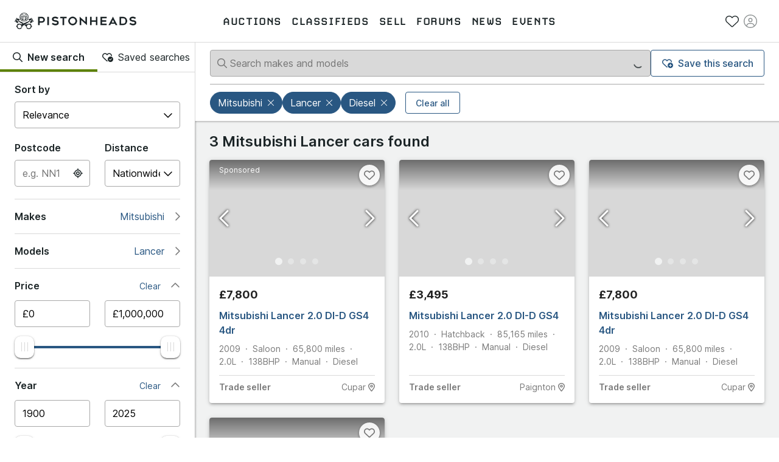

--- FILE ---
content_type: text/html; charset=utf-8
request_url: https://www.pistonheads.com/buy/search?fuel-type=DSL&make-id=37&model-id=1034
body_size: 40495
content:
<!DOCTYPE html><html lang="en-GB"><head><meta charSet="utf-8" data-next-head=""/><meta charSet="utf-8"/><meta name="viewport" content="width=device-width, height=device-height, initial-scale=1" data-next-head=""/><link rel="preload" href="/static-assets/fonts/CARBONBold.woff" as="font" crossorigin="" type="font/woff" fetchPriority="high"/><link rel="preload" href="https://fonts.gstatic.com/s/inter/v2/UcC73FwrK3iLTeHuS_fvQtMwCp50KnMa1ZL7W0Q5nw.woff2" as="font" crossorigin="" type="font/woff2" fetchPriority="high"/><link rel="preconnect" href="https://img.pistonheads.com" data-next-head=""/><title data-next-head="">Used cars for sale - PistonHeads UK</title><link rel="canonical" href="https://www.pistonheads.com/buy/search" data-next-head=""/><meta name="description" content="Find and buy your perfect used cars with PistonHeads Classifieds, the easiest and most powerful used cars search around." data-next-head=""/><meta name="og:description" content="Find and buy your perfect used cars with PistonHeads Classifieds, the easiest and most powerful used cars search around." data-next-head=""/><link rel="apple-touch-icon" sizes="180x180" href="/apple-touch-icon.png"/><link rel="icon" type="image/png" sizes="32x32" href="/favicon-32x32.png"/><link rel="icon" type="image/png" sizes="16x16" href="/favicon-16x16.png"/><link rel="manifest" href="/manifest.json"/><link rel="mask-icon" href="/safari-pinned-tab.svg" color="#5bbad5"/><meta property="fb:pages" content="63162911497"/><meta name="msapplication-TileColor" content="#ffffff"/><meta name="theme-color" content="#ffffff"/><meta name="apple-itunes-app" content="app-id=6740866155"/><link rel="preload" href="/_next/static/css/e480761d32556070.css" as="style"/><link rel="preload" href="/_next/static/css/f76abd17555685de.css" as="style"/><link rel="preload" href="/_next/static/css/60196d46a9c69ebe.css" as="style"/><link rel="preload" href="/_next/static/css/6bbcb4a6a94c9003.css" as="style"/><style>
/* latin */
@font-face {
  font-family: 'Inter';
  font-style: normal;
  font-weight: 300;
  font-display: swap;
  src: url(https://fonts.gstatic.com/s/inter/v2/UcC73FwrK3iLTeHuS_fvQtMwCp50KnMa1ZL7W0Q5nw.woff2) format('woff2');
  unicode-range: U+0000-00FF, U+0131, U+0152-0153, U+02BB-02BC, U+02C6, U+02DA, U+02DC, U+2000-206F, U+2074, U+20AC, U+2122, U+2191, U+2193, U+2212, U+2215, U+FEFF, U+FFFD;
}

/* latin */
@font-face {
  font-family: 'Inter';
  font-style: normal;
  font-weight: 400;
  font-display: swap;
  src: url(https://fonts.gstatic.com/s/inter/v2/UcC73FwrK3iLTeHuS_fvQtMwCp50KnMa1ZL7W0Q5nw.woff2) format('woff2');
  unicode-range: U+0000-00FF, U+0131, U+0152-0153, U+02BB-02BC, U+02C6, U+02DA, U+02DC, U+2000-206F, U+2074, U+20AC, U+2122, U+2191, U+2193, U+2212, U+2215, U+FEFF, U+FFFD;
}

/* latin */
@font-face {
  font-family: 'Inter';
  font-style: normal;
  font-weight: 500;
  font-display: swap;
  src: url(https://fonts.gstatic.com/s/inter/v2/UcC73FwrK3iLTeHuS_fvQtMwCp50KnMa1ZL7W0Q5nw.woff2) format('woff2');
  unicode-range: U+0000-00FF, U+0131, U+0152-0153, U+02BB-02BC, U+02C6, U+02DA, U+02DC, U+2000-206F, U+2074, U+20AC, U+2122, U+2191, U+2193, U+2212, U+2215, U+FEFF, U+FFFD;
}

/* latin */
@font-face {
  font-family: 'Inter';
  font-style: normal;
  font-weight: 600;
  font-display: swap;
  src: url(https://fonts.gstatic.com/s/inter/v2/UcC73FwrK3iLTeHuS_fvQtMwCp50KnMa1ZL7W0Q5nw.woff2) format('woff2');
  unicode-range: U+0000-00FF, U+0131, U+0152-0153, U+02BB-02BC, U+02C6, U+02DA, U+02DC, U+2000-206F, U+2074, U+20AC, U+2122, U+2191, U+2193, U+2212, U+2215, U+FEFF, U+FFFD;
}

/* latin */
@font-face {
  font-family: 'Inter';
  font-style: normal;
  font-weight: 700;
  font-display: swap;
  src: url(https://fonts.gstatic.com/s/inter/v2/UcC73FwrK3iLTeHuS_fvQtMwCp50KnMa1ZL7W0Q5nw.woff2) format('woff2');
  unicode-range: U+0000-00FF, U+0131, U+0152-0153, U+02BB-02BC, U+02C6, U+02DA, U+02DC, U+2000-206F, U+2074, U+20AC, U+2122, U+2191, U+2193, U+2212, U+2215, U+FEFF, U+FFFD;
}</style><style>
/* latin */
@font-face {
  font-family: 'Carbon-Bold';
  font-display: swap;
  src: url(/static-assets/fonts/CARBONBold.woff) format('woff');
  unicode-range: U+0000-00FF, U+0131, U+0152-0153, U+02BB-02BC, U+02C6, U+02DA, U+02DC, U+2000-206F, U+2074, U+20AC, U+2122, U+2191, U+2193, U+2212, U+2215, U+FEFF, U+FFFD;
}
</style><style data-emotion="css w1lzlx 1dmnckk 131b5ru 1n3jtuw 1m3hq23 1fw2xhf 5uxdyx 159izxj 1utnwjd 1q3xf8d riv1ad zl1awf 3dbwqm q8lpi9 n1nidf 15pe31c">.css-w1lzlx{width:100%;margin-left:auto;box-sizing:border-box;margin-right:auto;padding-left:16px;padding-right:16px;}@media (min-width:400px){.css-w1lzlx{padding-left:24px;padding-right:24px;}}.css-1dmnckk{box-sizing:border-box;display:-webkit-box;display:-webkit-flex;display:-ms-flexbox;display:flex;-webkit-box-flex-wrap:wrap;-webkit-flex-wrap:wrap;-ms-flex-wrap:wrap;flex-wrap:wrap;width:100%;-webkit-flex-direction:row;-ms-flex-direction:row;flex-direction:row;margin-top:calc(-1 * 24px);width:calc(100% + 24px);margin-left:calc(-1 * 24px);}.css-1dmnckk>.MuiGrid-item{padding-top:24px;}.css-1dmnckk>.MuiGrid-item{padding-left:24px;}.css-131b5ru{box-sizing:border-box;margin:0;-webkit-flex-direction:row;-ms-flex-direction:row;flex-direction:row;}@media (min-width:1024px){.css-131b5ru{-webkit-flex-basis:33.333333%;-ms-flex-preferred-size:33.333333%;flex-basis:33.333333%;-webkit-box-flex:0;-webkit-flex-grow:0;-ms-flex-positive:0;flex-grow:0;max-width:33.333333%;}}@media (min-width:1280px){.css-131b5ru{-webkit-flex-basis:25%;-ms-flex-preferred-size:25%;flex-basis:25%;-webkit-box-flex:0;-webkit-flex-grow:0;-ms-flex-positive:0;flex-grow:0;max-width:25%;}}.css-1n3jtuw{border-radius:12px;box-sizing:content-box;display:inline-block;position:relative;cursor:pointer;touch-action:none;-webkit-tap-highlight-color:transparent;color:#1976d2;height:4px;width:100%;padding:13px 0;}@media print{.css-1n3jtuw{-webkit-print-color-adjust:exact;color-adjust:exact;}}.css-1n3jtuw.Mui-disabled{pointer-events:none;cursor:default;color:#bdbdbd;}.css-1n3jtuw.MuiSlider-dragging .MuiSlider-thumb,.css-1n3jtuw.MuiSlider-dragging .MuiSlider-track{-webkit-transition:none;transition:none;}@media (pointer: coarse){.css-1n3jtuw{padding:20px 0;}}.css-1m3hq23{display:block;position:absolute;border-radius:inherit;background-color:currentColor;opacity:0.38;width:100%;height:inherit;top:50%;-webkit-transform:translateY(-50%);-moz-transform:translateY(-50%);-ms-transform:translateY(-50%);transform:translateY(-50%);}.css-1fw2xhf{display:block;position:absolute;border-radius:inherit;border:1px solid currentColor;background-color:currentColor;-webkit-transition:left 150ms cubic-bezier(0.4, 0, 0.2, 1) 0ms,width 150ms cubic-bezier(0.4, 0, 0.2, 1) 0ms,bottom 150ms cubic-bezier(0.4, 0, 0.2, 1) 0ms,height 150ms cubic-bezier(0.4, 0, 0.2, 1) 0ms;transition:left 150ms cubic-bezier(0.4, 0, 0.2, 1) 0ms,width 150ms cubic-bezier(0.4, 0, 0.2, 1) 0ms,bottom 150ms cubic-bezier(0.4, 0, 0.2, 1) 0ms,height 150ms cubic-bezier(0.4, 0, 0.2, 1) 0ms;height:inherit;top:50%;-webkit-transform:translateY(-50%);-moz-transform:translateY(-50%);-ms-transform:translateY(-50%);transform:translateY(-50%);}.css-5uxdyx{position:absolute;width:20px;height:20px;box-sizing:border-box;border-radius:50%;outline:0;background-color:currentColor;display:-webkit-box;display:-webkit-flex;display:-ms-flexbox;display:flex;-webkit-align-items:center;-webkit-box-align:center;-ms-flex-align:center;align-items:center;-webkit-box-pack:center;-ms-flex-pack:center;-webkit-justify-content:center;justify-content:center;-webkit-transition:box-shadow 150ms cubic-bezier(0.4, 0, 0.2, 1) 0ms,left 150ms cubic-bezier(0.4, 0, 0.2, 1) 0ms,bottom 150ms cubic-bezier(0.4, 0, 0.2, 1) 0ms;transition:box-shadow 150ms cubic-bezier(0.4, 0, 0.2, 1) 0ms,left 150ms cubic-bezier(0.4, 0, 0.2, 1) 0ms,bottom 150ms cubic-bezier(0.4, 0, 0.2, 1) 0ms;top:50%;-webkit-transform:translate(-50%, -50%);-moz-transform:translate(-50%, -50%);-ms-transform:translate(-50%, -50%);transform:translate(-50%, -50%);}.css-5uxdyx::before{position:absolute;content:"";border-radius:inherit;width:100%;height:100%;box-shadow:0px 3px 1px -2px rgba(0,0,0,0.2),0px 2px 2px 0px rgba(0,0,0,0.14),0px 1px 5px 0px rgba(0,0,0,0.12);}.css-5uxdyx::after{position:absolute;content:"";border-radius:50%;width:42px;height:42px;top:50%;left:50%;-webkit-transform:translate(-50%, -50%);-moz-transform:translate(-50%, -50%);-ms-transform:translate(-50%, -50%);transform:translate(-50%, -50%);}.css-5uxdyx.Mui-disabled:hover{box-shadow:none;}.css-5uxdyx:hover,.css-5uxdyx.Mui-focusVisible{box-shadow:0px 0px 0px 8px rgba(25, 118, 210, 0.16);}@media (hover: none){.css-5uxdyx:hover,.css-5uxdyx.Mui-focusVisible{box-shadow:none;}}.css-5uxdyx.Mui-active{box-shadow:0px 0px 0px 14px rgba(25, 118, 210, 0.16);}.css-159izxj{border-radius:12px;box-sizing:content-box;display:inline-block;position:relative;cursor:pointer;touch-action:none;-webkit-tap-highlight-color:transparent;color:#1976d2;height:4px;width:100%;padding:13px 0;margin-bottom:20px;}@media print{.css-159izxj{-webkit-print-color-adjust:exact;color-adjust:exact;}}.css-159izxj.Mui-disabled{pointer-events:none;cursor:default;color:#bdbdbd;}.css-159izxj.MuiSlider-dragging .MuiSlider-thumb,.css-159izxj.MuiSlider-dragging .MuiSlider-track{-webkit-transition:none;transition:none;}@media (pointer: coarse){.css-159izxj{padding:20px 0;}}.css-1utnwjd{position:absolute;width:2px;height:2px;border-radius:1px;background-color:currentColor;top:50%;-webkit-transform:translate(-1px, -50%);-moz-transform:translate(-1px, -50%);-ms-transform:translate(-1px, -50%);transform:translate(-1px, -50%);background-color:#fff;opacity:0.8;}.css-1q3xf8d{font-family:"Roboto","Helvetica","Arial",sans-serif;font-weight:400;font-size:0.875rem;line-height:1.43;letter-spacing:0.01071em;color:rgba(0, 0, 0, 0.6);position:absolute;white-space:nowrap;top:30px;-webkit-transform:translateX(-50%);-moz-transform:translateX(-50%);-ms-transform:translateX(-50%);transform:translateX(-50%);color:rgba(0, 0, 0, 0.87);}@media (pointer: coarse){.css-1q3xf8d{top:40px;}}.css-riv1ad{box-sizing:border-box;margin:0;-webkit-flex-direction:row;-ms-flex-direction:row;flex-direction:row;}@media (min-width:1024px){.css-riv1ad{-webkit-flex-basis:66.666667%;-ms-flex-preferred-size:66.666667%;flex-basis:66.666667%;-webkit-box-flex:0;-webkit-flex-grow:0;-ms-flex-positive:0;flex-grow:0;max-width:66.666667%;}}@media (min-width:1280px){.css-riv1ad{-webkit-flex-basis:75%;-ms-flex-preferred-size:75%;flex-basis:75%;-webkit-box-flex:0;-webkit-flex-grow:0;-ms-flex-positive:0;flex-grow:0;max-width:75%;}}.css-zl1awf{box-sizing:border-box;margin:0;-webkit-flex-direction:row;-ms-flex-direction:row;flex-direction:row;}@media (min-width:400px){.css-zl1awf{-webkit-flex-basis:100%;-ms-flex-preferred-size:100%;flex-basis:100%;-webkit-box-flex:0;-webkit-flex-grow:0;-ms-flex-positive:0;flex-grow:0;max-width:100%;}}@media (min-width:600px){.css-zl1awf{-webkit-flex-basis:100%;-ms-flex-preferred-size:100%;flex-basis:100%;-webkit-box-flex:0;-webkit-flex-grow:0;-ms-flex-positive:0;flex-grow:0;max-width:100%;}}@media (min-width:1024px){.css-zl1awf{-webkit-flex-basis:100%;-ms-flex-preferred-size:100%;flex-basis:100%;-webkit-box-flex:0;-webkit-flex-grow:0;-ms-flex-positive:0;flex-grow:0;max-width:100%;}}@media (min-width:1280px){.css-zl1awf{-webkit-flex-basis:100%;-ms-flex-preferred-size:100%;flex-basis:100%;-webkit-box-flex:0;-webkit-flex-grow:0;-ms-flex-positive:0;flex-grow:0;max-width:100%;}}.css-3dbwqm{box-sizing:border-box;margin:0;-webkit-flex-direction:row;-ms-flex-direction:row;flex-direction:row;}@media (min-width:600px){.css-3dbwqm{-webkit-flex-basis:50%;-ms-flex-preferred-size:50%;flex-basis:50%;-webkit-box-flex:0;-webkit-flex-grow:0;-ms-flex-positive:0;flex-grow:0;max-width:50%;}}@media (min-width:1024px){.css-3dbwqm{-webkit-flex-basis:50%;-ms-flex-preferred-size:50%;flex-basis:50%;-webkit-box-flex:0;-webkit-flex-grow:0;-ms-flex-positive:0;flex-grow:0;max-width:50%;}}@media (min-width:1280px){.css-3dbwqm{-webkit-flex-basis:33.333333%;-ms-flex-preferred-size:33.333333%;flex-basis:33.333333%;-webkit-box-flex:0;-webkit-flex-grow:0;-ms-flex-positive:0;flex-grow:0;max-width:33.333333%;}}.css-q8lpi9{background-color:#fff;color:rgba(0, 0, 0, 0.87);-webkit-transition:box-shadow 300ms cubic-bezier(0.4, 0, 0.2, 1) 0ms;transition:box-shadow 300ms cubic-bezier(0.4, 0, 0.2, 1) 0ms;border-radius:4px;box-shadow:var(--Paper-shadow);background-image:var(--Paper-overlay);overflow:hidden;}.css-n1nidf{width:100%;margin-left:auto;box-sizing:border-box;margin-right:auto;padding-left:16px;padding-right:16px;}@media (min-width:400px){.css-n1nidf{padding-left:24px;padding-right:24px;}}@media (min-width:1024px){.css-n1nidf{max-width:1024px;}}.css-15pe31c{box-sizing:border-box;margin:0;-webkit-flex-direction:row;-ms-flex-direction:row;flex-direction:row;}@media (min-width:600px){.css-15pe31c{-webkit-flex-basis:25%;-ms-flex-preferred-size:25%;flex-basis:25%;-webkit-box-flex:0;-webkit-flex-grow:0;-ms-flex-positive:0;flex-grow:0;max-width:25%;}}@media (min-width:1024px){.css-15pe31c{-webkit-flex-basis:25%;-ms-flex-preferred-size:25%;flex-basis:25%;-webkit-box-flex:0;-webkit-flex-grow:0;-ms-flex-positive:0;flex-grow:0;max-width:25%;}}@media (min-width:1280px){.css-15pe31c{-webkit-flex-basis:25%;-ms-flex-preferred-size:25%;flex-basis:25%;-webkit-box-flex:0;-webkit-flex-grow:0;-ms-flex-positive:0;flex-grow:0;max-width:25%;}}</style><link rel="stylesheet" href="/_next/static/css/e480761d32556070.css" data-n-g=""/><link rel="stylesheet" href="/_next/static/css/f76abd17555685de.css" data-n-p=""/><link rel="stylesheet" href="/_next/static/css/60196d46a9c69ebe.css" data-n-p=""/><link rel="stylesheet" href="/_next/static/css/6bbcb4a6a94c9003.css" data-n-p=""/><noscript data-n-css=""></noscript><script defer="" noModule="" src="/_next/static/chunks/polyfills-42372ed130431b0a.js"></script><script src="/_next/static/chunks/webpack-16e4937126f8b958.js" defer=""></script><script src="/_next/static/chunks/framework-1e5c997f44bc4bc6.js" defer=""></script><script src="/_next/static/chunks/main-333429f01cd67ba4.js" defer=""></script><script src="/_next/static/chunks/pages/_app-a5a5c413e59ac43b.js" defer=""></script><script src="/_next/static/chunks/278aa4fa-341c0cec2e9b8eed.js" defer=""></script><script src="/_next/static/chunks/2c25ec24-3711c7687b4ec7f0.js" defer=""></script><script src="/_next/static/chunks/9510-0b33c581e694419d.js" defer=""></script><script src="/_next/static/chunks/2331-2cc9291c31e532ff.js" defer=""></script><script src="/_next/static/chunks/2445-3ce44fcfb3b4656b.js" defer=""></script><script src="/_next/static/chunks/1555-a5cb2d99c5fd45ea.js" defer=""></script><script src="/_next/static/chunks/3898-4dcc02ff3d64388f.js" defer=""></script><script src="/_next/static/chunks/3675-e94404e0ca3bf2db.js" defer=""></script><script src="/_next/static/chunks/6044-2646418a0daa9fc3.js" defer=""></script><script src="/_next/static/chunks/1062-0400497ea17cf274.js" defer=""></script><script src="/_next/static/chunks/6661-c1a3d3709cb6915b.js" defer=""></script><script src="/_next/static/chunks/5625-a8363255e4dc2c1e.js" defer=""></script><script src="/_next/static/chunks/2579-19c56e5533d82307.js" defer=""></script><script src="/_next/static/chunks/9597-659ff1bd61994293.js" defer=""></script><script src="/_next/static/chunks/3546-58ce69d3561659a1.js" defer=""></script><script src="/_next/static/chunks/1271-3e3dcb8e42849af3.js" defer=""></script><script src="/_next/static/chunks/9269-9524b3560437f0e9.js" defer=""></script><script src="/_next/static/chunks/pages/buy/search-32b39da682e74d5a.js" defer=""></script><script src="/_next/static/WSqVaQmO-lHyck4zQ8UQR/_buildManifest.js" defer=""></script><script src="/_next/static/WSqVaQmO-lHyck4zQ8UQR/_ssgManifest.js" defer=""></script></head><body class="next-body"><link rel="preload" as="image" href="/static-assets/images/pistonheads-logo.svg"/><link rel="preload" as="image" href="/static-assets/images/app-store-download.svg"/><link rel="preload" as="image" href="/static-assets/images/google-play-download.png"/><div id="__next"><header class="GlobalNav_header__hQEta GlobalNav_sticky___ec0R"><div class="MuiContainer-root Container_root__RcR_t css-w1lzlx"><div class="GlobalNav_mobile__wvPLf"><div class="MobileNav_root__DE3sX"><button class="Button_button__xUu5i Button_displayAsLink__WO8MB Button_black__tkKzK Button_disabled__09hr2 MobileNav_link__zsaVq MobileNav_hamburger__MDOS3" disabled="" type="button" aria-controls="mobile-menu-drawer" aria-expanded="false"><span class="Button_icon__LE9r4 Button_iconLeft__n9gBc Button_iconLeftNoText__tKG_v"><svg aria-hidden="true" focusable="false" data-prefix="fal" data-icon="bars" class="svg-inline--fa fa-bars " role="img" xmlns="http://www.w3.org/2000/svg" viewBox="0 0 448 512"><path fill="currentColor" d="M0 80c0-8.8 7.2-16 16-16H432c8.8 0 16 7.2 16 16s-7.2 16-16 16H16C7.2 96 0 88.8 0 80zM0 240c0-8.8 7.2-16 16-16H432c8.8 0 16 7.2 16 16s-7.2 16-16 16H16c-8.8 0-16-7.2-16-16zM448 400c0 8.8-7.2 16-16 16H16c-8.8 0-16-7.2-16-16s7.2-16 16-16H432c8.8 0 16 7.2 16 16z"></path></svg></span><span class="Button_linkText__FxdL9 Button_hideText__rVGRM">Toggle main menu</span></button><a class="Link_root__9Sxss Button_button__xUu5i Button_displayAsLink__WO8MB Logo_link__O4R_5 MobileNav_logo__w7zn3" data-gtm-event-action="logo click" data-gtm-event-category="navigation" aria-label="PistonHeads homepage" href="/"><img class="Logo_image__FG91M" src="/static-assets/images/pistonheads-logo.svg" alt=""/></a><ul class="List_root__V9_rH MobileNav_list__kwcOS List_disableListStyle__dIXqN"><li class="ListItem_root__1CjR1"><a class="Link_root__9Sxss Link_black__pn3og Button_button__xUu5i Button_displayAsLink__WO8MB Button_black__tkKzK MobileNav_link__zsaVq" data-gtm-event-action="saved stuff click" data-gtm-event-category="navigation" href="/account/saved/listings"><span class="Button_icon__LE9r4 Button_iconLeft__n9gBc Button_iconLeftNoText__tKG_v"><svg aria-hidden="true" focusable="false" data-prefix="fal" data-icon="heart" class="svg-inline--fa fa-heart " role="img" xmlns="http://www.w3.org/2000/svg" viewBox="0 0 512 512"><path fill="currentColor" d="M244 130.6l-12-13.5-4.2-4.7c-26-29.2-65.3-42.8-103.8-35.8c-53.3 9.7-92 56.1-92 110.3v3.5c0 32.3 13.4 63.1 37.1 85.1L253 446.8c.8 .7 1.9 1.2 3 1.2s2.2-.4 3-1.2L443 275.5c23.6-22 37-52.8 37-85.1v-3.5c0-54.2-38.7-100.6-92-110.3c-38.5-7-77.8 6.6-103.8 35.8l-4.2 4.7-12 13.5c-3 3.4-7.4 5.4-12 5.4s-8.9-2-12-5.4zm34.9-57.1C311 48.4 352.7 37.7 393.7 45.1C462.2 57.6 512 117.3 512 186.9v3.5c0 36-13.1 70.6-36.6 97.5c-3.4 3.8-6.9 7.5-10.7 11l-184 171.3c-.8 .8-1.7 1.5-2.6 2.2c-6.3 4.9-14.1 7.5-22.1 7.5c-9.2 0-18-3.5-24.8-9.7L47.2 299c-3.8-3.5-7.3-7.2-10.7-11C13.1 261 0 226.4 0 190.4v-3.5C0 117.3 49.8 57.6 118.3 45.1c40.9-7.4 82.6 3.2 114.7 28.4c6.7 5.3 13 11.1 18.7 17.6l4.2 4.7 4.2-4.7c4.2-4.7 8.6-9.1 13.3-13.1c1.8-1.5 3.6-3 5.4-4.5z"></path></svg></span><span class="Button_linkText__FxdL9 Button_hideText__rVGRM">Saved</span></a></li><li class="ListItem_root__1CjR1"><div class="Button_button__xUu5i Button_displayAsLink__WO8MB Button_black__tkKzK Button_disabled__09hr2 MobileNav_link__zsaVq"><span class="Button_icon__LE9r4 Button_iconLeft__n9gBc Button_iconLeftNoText__tKG_v"><svg aria-hidden="true" focusable="false" data-prefix="fal" data-icon="circle-user" class="svg-inline--fa fa-circle-user " role="img" xmlns="http://www.w3.org/2000/svg" viewBox="0 0 512 512"><path fill="currentColor" d="M412.1 416.6C398.1 361.1 347.9 320 288 320H224c-59.9 0-110.1 41.1-124.1 96.6C58 375.9 32 319 32 256C32 132.3 132.3 32 256 32s224 100.3 224 224c0 63-26 119.9-67.9 160.6zm-28.5 23.4C347.5 465.2 303.5 480 256 480s-91.5-14.8-127.7-39.9c4-49.3 45.3-88.1 95.7-88.1h64c50.4 0 91.6 38.8 95.7 88.1zM256 512A256 256 0 1 0 256 0a256 256 0 1 0 0 512zm0-256a48 48 0 1 1 0-96 48 48 0 1 1 0 96zm-80-48a80 80 0 1 0 160 0 80 80 0 1 0 -160 0z"></path></svg></span><span class="Button_linkText__FxdL9 Button_hideText__rVGRM">Sign in</span></div></li></ul><div class="MobileNav_overlay__sbflc" aria-hidden="true"></div><div id="mobile-menu-drawer" aria-hidden="true" class="MobileNav_drawer__2Bmqb"><div tabindex="-1" data-testid="sentinelStart"></div><div class="MobileNav_drawerContent__lZVQS" tabindex="-1"><button class="Button_button__xUu5i Button_displayAsLink__WO8MB Button_black__tkKzK MobileNav_link__zsaVq MobileNav_close__LSb5A" type="button"><span class="Button_icon__LE9r4 Button_iconLeft__n9gBc Button_iconLeftNoText__tKG_v"><svg aria-hidden="true" focusable="false" data-prefix="fal" data-icon="xmark" class="svg-inline--fa fa-xmark " role="img" xmlns="http://www.w3.org/2000/svg" viewBox="0 0 384 512"><path fill="currentColor" d="M324.5 411.1c6.2 6.2 16.4 6.2 22.6 0s6.2-16.4 0-22.6L214.6 256 347.1 123.5c6.2-6.2 6.2-16.4 0-22.6s-16.4-6.2-22.6 0L192 233.4 59.5 100.9c-6.2-6.2-16.4-6.2-22.6 0s-6.2 16.4 0 22.6L169.4 256 36.9 388.5c-6.2 6.2-6.2 16.4 0 22.6s16.4 6.2 22.6 0L192 278.6 324.5 411.1z"></path></svg></span><span class="Button_linkText__FxdL9 Button_hideText__rVGRM">Close</span></button><nav aria-label="Main menu"><ul class="List_root__V9_rH NavList_list__akFdf NavList_vertical__nmJ1R List_disableListStyle__dIXqN"><li class="ListItem_root__1CjR1 NavList_item__xd70q"><a class="Link_root__9Sxss Link_black__pn3og Button_button__xUu5i Button_displayAsLink__WO8MB Button_black__tkKzK NavList_link__Cw4ON" data-gtm-event-action="auctions" data-gtm-event-category="navigation" data-active="false" href="/buy/auctions"><span class="Button_icon__LE9r4 Button_iconLeft__n9gBc NavList_icon__F_7if"><svg aria-hidden="true" focusable="false" data-prefix="fal" data-icon="gavel" class="svg-inline--fa fa-gavel " role="img" xmlns="http://www.w3.org/2000/svg" viewBox="0 0 512 512"><path fill="currentColor" d="M315.3 4.7c6.2 6.2 6.2 16.4 0 22.6L302.6 40 472 209.4l12.7-12.7c6.2-6.2 16.4-6.2 22.6 0s6.2 16.4 0 22.6l-24 24-96 96-24 24c-6.2 6.2-16.4 6.2-22.6 0s-6.2-16.4 0-22.6L353.4 328 184 158.6l-12.7 12.7c-6.2 6.2-16.4 6.2-22.6 0s-6.2-16.4 0-22.6l24-24 96-96 24-24c6.2-6.2 16.4-6.2 22.6 0zM206.6 136L376 305.4 449.4 232 280 62.6 206.6 136zM144 320L32 432l48 48L192 368l-48-48zm-22.6-22.6c12.5-12.5 32.8-12.5 45.3 0l12.7 12.7 49.8-49.8 22.6 22.6-49.8 49.8 12.7 12.7c12.5 12.5 12.5 32.8 0 45.3l-112 112c-12.5 12.5-32.8 12.5-45.3 0l-48-48c-12.5-12.5-12.5-32.8 0-45.3l112-112z"></path></svg></span><span class="NavList_text__Um5Q4">Auctions</span></a></li><li class="ListItem_root__1CjR1 NavList_item__xd70q"><a class="Link_root__9Sxss Link_black__pn3og Button_button__xUu5i Button_displayAsLink__WO8MB Button_black__tkKzK NavList_link__Cw4ON" data-gtm-event-action="classifieds" data-gtm-event-category="navigation" data-active="false" href="/buy/search"><span class="Button_icon__LE9r4 Button_iconLeft__n9gBc NavList_icon__F_7if"><svg aria-hidden="true" focusable="false" data-prefix="fal" data-icon="car-side" class="svg-inline--fa fa-car-side " role="img" xmlns="http://www.w3.org/2000/svg" viewBox="0 0 640 512"><path fill="currentColor" d="M171.3 64H224V80v96 16H87.6l39.1-97.8C134.1 75.9 151.7 64 171.3 64zM256 192V176 80 64h97.2c14.6 0 28.4 6.6 37.5 18l88 110H256zm263.9 .2L415.7 62c-15.2-19-38.2-30-62.5-30H171.3c-32.7 0-62.1 19.9-74.3 50.3L52.8 193C22.8 198.3 0 224.5 0 256V368c0 17.7 14.3 32 32 32H65.3c7.6 45.4 47.1 80 94.7 80s87.1-34.6 94.7-80H385.3c7.6 45.4 47.1 80 94.7 80s87.1-34.6 94.7-80H608c17.7 0 32-14.3 32-32V320c0-68-53.1-123.7-120.1-127.8zM542 400c-7.1 27.6-32.2 48-62 48s-54.9-20.4-62-48c-1.3-5.1-2-10.5-2-16s.7-10.9 2-16c7.1-27.6 32.2-48 62-48s54.9 20.4 62 48c1.3 5.1 2 10.5 2 16s-.7 10.9-2 16zM385.3 368H254.7c-7.6-45.4-47.1-80-94.7-80s-87.1 34.6-94.7 80H32V256c0-17.7 14.3-32 32-32H512c53 0 96 43 96 96v48H574.7c-7.6-45.4-47.1-80-94.7-80s-87.1 34.6-94.7 80zM160 448c-29.8 0-54.9-20.4-62-48c-1.3-5.1-2-10.5-2-16s.7-10.9 2-16c7.1-27.6 32.2-48 62-48s54.9 20.4 62 48c1.3 5.1 2 10.5 2 16s-.7 10.9-2 16c-7.1 27.6-32.2 48-62 48z"></path></svg></span><span class="NavList_text__Um5Q4">Classifieds</span></a></li><li class="ListItem_root__1CjR1 NavList_item__xd70q"><a class="Link_root__9Sxss Link_black__pn3og Button_button__xUu5i Button_displayAsLink__WO8MB Button_black__tkKzK NavList_link__Cw4ON" data-gtm-event-action="sell" data-gtm-event-category="navigation" data-active="false" href="/sell"><span class="Button_icon__LE9r4 Button_iconLeft__n9gBc NavList_icon__F_7if"><svg aria-hidden="true" focusable="false" data-prefix="fal" data-icon="tag" class="svg-inline--fa fa-tag " role="img" xmlns="http://www.w3.org/2000/svg" viewBox="0 0 448 512"><path fill="currentColor" d="M32 229.5V80c0-8.8 7.2-16 16-16H197.5c8.5 0 16.6 3.4 22.6 9.4l176 176c12.5 12.5 12.5 32.8 0 45.3L262.6 428.1c-12.5 12.5-32.8 12.5-45.3 0l-176-176L18.7 274.7l22.6-22.6c-6-6-9.4-14.1-9.4-22.6zm-32 0c0 17 6.7 33.3 18.7 45.3l176 176c25 25 65.5 25 90.5 0L418.7 317.3c25-25 25-65.5 0-90.5l-176-176c-12-12-28.3-18.7-45.3-18.7H48C21.5 32 0 53.5 0 80V229.5zM112 168a24 24 0 1 0 0-48 24 24 0 1 0 0 48z"></path></svg></span><span class="NavList_text__Um5Q4">Sell</span></a></li><li class="ListItem_root__1CjR1 NavList_item__xd70q"><a class="Link_root__9Sxss Link_black__pn3og Button_button__xUu5i Button_displayAsLink__WO8MB Button_black__tkKzK NavList_link__Cw4ON" data-gtm-event-action="forums" data-gtm-event-category="navigation" href="/gassing" data-active="false"><span class="Button_icon__LE9r4 Button_iconLeft__n9gBc NavList_icon__F_7if"><svg aria-hidden="true" focusable="false" data-prefix="fal" data-icon="users" class="svg-inline--fa fa-users " role="img" xmlns="http://www.w3.org/2000/svg" viewBox="0 0 640 512"><path fill="currentColor" d="M96 80a48 48 0 1 1 96 0A48 48 0 1 1 96 80zm128 0A80 80 0 1 0 64 80a80 80 0 1 0 160 0zm96 80a64 64 0 1 1 0 128 64 64 0 1 1 0-128zm0 160a96 96 0 1 0 0-192 96 96 0 1 0 0 192zm-58.7 64H378.7c54.2 0 98.4 42.5 101.2 96H160.1c2.8-53.5 47-96 101.2-96zm0-32C187.7 352 128 411.7 128 485.3c0 14.7 11.9 26.7 26.7 26.7H485.3c14.7 0 26.7-11.9 26.7-26.7C512 411.7 452.3 352 378.7 352H261.3zM512 32a48 48 0 1 1 0 96 48 48 0 1 1 0-96zm0 128A80 80 0 1 0 512 0a80 80 0 1 0 0 160zm16 64c44.2 0 80 35.8 80 80c0 8.8 7.2 16 16 16s16-7.2 16-16c0-61.9-50.1-112-112-112H444c2.6 10.2 4 21 4 32h80zm-336 0c0-11 1.4-21.8 4-32H112C50.1 192 0 242.1 0 304c0 8.8 7.2 16 16 16s16-7.2 16-16c0-44.2 35.8-80 80-80h80z"></path></svg></span><span class="NavList_text__Um5Q4">Forums</span></a></li><li class="ListItem_root__1CjR1 NavList_item__xd70q"><a class="Link_root__9Sxss Link_black__pn3og Button_button__xUu5i Button_displayAsLink__WO8MB Button_black__tkKzK NavList_link__Cw4ON" data-gtm-event-action="news" data-gtm-event-category="navigation" data-active="false" href="/news"><span class="Button_icon__LE9r4 Button_iconLeft__n9gBc NavList_icon__F_7if"><svg aria-hidden="true" focusable="false" data-prefix="fal" data-icon="newspaper" class="svg-inline--fa fa-newspaper " role="img" xmlns="http://www.w3.org/2000/svg" viewBox="0 0 512 512"><path fill="currentColor" d="M160 64c-17.7 0-32 14.3-32 32V416c0 11.7-3.1 22.6-8.6 32H432c26.5 0 48-21.5 48-48V96c0-17.7-14.3-32-32-32H160zM64 480c-35.3 0-64-28.7-64-64V160c0-35.3 28.7-64 64-64v32c-17.7 0-32 14.3-32 32V416c0 17.7 14.3 32 32 32s32-14.3 32-32V96c0-35.3 28.7-64 64-64H448c35.3 0 64 28.7 64 64V400c0 44.2-35.8 80-80 80H64zM384 112c0-8.8 7.2-16 16-16h32c8.8 0 16 7.2 16 16s-7.2 16-16 16H400c-8.8 0-16-7.2-16-16zm0 64c0-8.8 7.2-16 16-16h32c8.8 0 16 7.2 16 16s-7.2 16-16 16H400c-8.8 0-16-7.2-16-16zm0 64c0-8.8 7.2-16 16-16h32c8.8 0 16 7.2 16 16s-7.2 16-16 16H400c-8.8 0-16-7.2-16-16zM160 304c0-8.8 7.2-16 16-16H432c8.8 0 16 7.2 16 16s-7.2 16-16 16H176c-8.8 0-16-7.2-16-16zm0 64c0-8.8 7.2-16 16-16H432c8.8 0 16 7.2 16 16s-7.2 16-16 16H176c-8.8 0-16-7.2-16-16zm32-144H320V128H192v96zM160 120c0-13.3 10.7-24 24-24H328c13.3 0 24 10.7 24 24V232c0 13.3-10.7 24-24 24H184c-13.3 0-24-10.7-24-24V120z"></path></svg></span><span class="NavList_text__Um5Q4">News</span></a></li><li class="ListItem_root__1CjR1 NavList_item__xd70q"><a class="Link_root__9Sxss Link_black__pn3og Button_button__xUu5i Button_displayAsLink__WO8MB Button_black__tkKzK NavList_link__Cw4ON" data-gtm-event-action="events" data-gtm-event-category="navigation" data-active="false" href="/belong"><span class="Button_icon__LE9r4 Button_iconLeft__n9gBc NavList_icon__F_7if"><svg aria-hidden="true" focusable="false" data-prefix="fal" data-icon="calendar-day" class="svg-inline--fa fa-calendar-day " role="img" xmlns="http://www.w3.org/2000/svg" viewBox="0 0 448 512"><path fill="currentColor" d="M128 16c0-8.8-7.2-16-16-16s-16 7.2-16 16V64H64C28.7 64 0 92.7 0 128v32 32V448c0 35.3 28.7 64 64 64H384c35.3 0 64-28.7 64-64V192 160 128c0-35.3-28.7-64-64-64H352V16c0-8.8-7.2-16-16-16s-16 7.2-16 16V64H128V16zM32 192H416V448c0 17.7-14.3 32-32 32H64c-17.7 0-32-14.3-32-32V192zM64 96H384c17.7 0 32 14.3 32 32v32H32V128c0-17.7 14.3-32 32-32zm40 160h80c4.4 0 8 3.6 8 8v80c0 4.4-3.6 8-8 8H104c-4.4 0-8-3.6-8-8V264c0-4.4 3.6-8 8-8zm-40 8v80c0 22.1 17.9 40 40 40h80c22.1 0 40-17.9 40-40V264c0-22.1-17.9-40-40-40H104c-22.1 0-40 17.9-40 40z"></path></svg></span><span class="NavList_text__Um5Q4">Events</span></a></li></ul></nav></div><div tabindex="-1" data-testid="sentinelEnd"></div></div><div id="mobile-account-menu-drawer" aria-hidden="true" class="MobileNav_drawer__2Bmqb MobileNav_account__f9amw"><div tabindex="-1" data-testid="sentinelStart"></div><div class="MobileNav_drawerContent__lZVQS" tabindex="-1"><button class="Button_button__xUu5i Button_displayAsLink__WO8MB Button_black__tkKzK MobileNav_link__zsaVq MobileNav_close__LSb5A" type="button"><span class="Button_icon__LE9r4 Button_iconLeft__n9gBc Button_iconLeftNoText__tKG_v"><svg aria-hidden="true" focusable="false" data-prefix="fal" data-icon="xmark" class="svg-inline--fa fa-xmark " role="img" xmlns="http://www.w3.org/2000/svg" viewBox="0 0 384 512"><path fill="currentColor" d="M324.5 411.1c6.2 6.2 16.4 6.2 22.6 0s6.2-16.4 0-22.6L214.6 256 347.1 123.5c6.2-6.2 6.2-16.4 0-22.6s-16.4-6.2-22.6 0L192 233.4 59.5 100.9c-6.2-6.2-16.4-6.2-22.6 0s-6.2 16.4 0 22.6L169.4 256 36.9 388.5c-6.2 6.2-6.2 16.4 0 22.6s16.4 6.2 22.6 0L192 278.6 324.5 411.1z"></path></svg></span><span class="Button_linkText__FxdL9 Button_hideText__rVGRM">Close</span></button><nav aria-label="Account menu"><ul class="List_root__V9_rH AccountNavList_list__F4yZ7 List_disableListStyle__dIXqN"><li class="ListItem_root__1CjR1 AccountNavList_item__AV8AL"><a class="Link_root__9Sxss Link_black__pn3og Button_button__xUu5i Button_displayAsLink__WO8MB Button_black__tkKzK AccountNavList_link__jsQ22" data-gtm-event-action="account personal details click" data-gtm-event-category="navigation" href="/account/edituser"><span class="Button_icon__LE9r4 Button_iconLeft__n9gBc AccountNavList_icon__aAFgB"><svg aria-hidden="true" focusable="false" data-prefix="fal" data-icon="user" class="svg-inline--fa fa-user " role="img" xmlns="http://www.w3.org/2000/svg" viewBox="0 0 448 512"><path fill="currentColor" d="M320 128a96 96 0 1 0 -192 0 96 96 0 1 0 192 0zM96 128a128 128 0 1 1 256 0A128 128 0 1 1 96 128zM32 480H416c-1.2-79.7-66.2-144-146.3-144H178.3c-80 0-145 64.3-146.3 144zM0 482.3C0 383.8 79.8 304 178.3 304h91.4C368.2 304 448 383.8 448 482.3c0 16.4-13.3 29.7-29.7 29.7H29.7C13.3 512 0 498.7 0 482.3z"></path></svg></span>Personal details</a></li><li class="ListItem_root__1CjR1 AccountNavList_item__AV8AL"><a class="Link_root__9Sxss Link_black__pn3og Button_button__xUu5i Button_displayAsLink__WO8MB Button_black__tkKzK AccountNavList_link__jsQ22" data-gtm-event-action="account settings click" data-gtm-event-category="navigation" href="/me/edit"><span class="Button_icon__LE9r4 Button_iconLeft__n9gBc AccountNavList_icon__aAFgB"><svg aria-hidden="true" focusable="false" data-prefix="fal" data-icon="gear" class="svg-inline--fa fa-gear " role="img" xmlns="http://www.w3.org/2000/svg" viewBox="0 0 512 512"><path fill="currentColor" d="M223.3 37.8c.4-1.5 1.3-2.8 2.4-3.8c9.9-1.3 20-2 30.3-2s20.4 .7 30.3 2c1.1 1 1.9 2.3 2.4 3.8l13.7 47.7c3.5 12.1 12.2 21.1 22.5 26.1c7.6 3.6 14.8 7.8 21.7 12.5c9.4 6.5 21.7 9.5 33.9 6.5l48.2-12c1.5-.4 3-.3 4.4 .2c5.4 6.9 10.4 14.2 14.9 21.8l4.3 7.4c4.2 7.5 7.9 15.3 11.2 23.3c-.3 1.5-1 2.9-2.1 4L426.8 211c-8.7 9-12.2 21.1-11.3 32.5c.3 4.1 .5 8.3 .5 12.5s-.2 8.4-.5 12.5c-.9 11.4 2.6 23.5 11.3 32.5l34.5 35.7c1.1 1.1 1.8 2.5 2.1 4c-3.3 8-7 15.8-11.2 23.4l-4.2 7.3c-4.6 7.6-9.6 14.8-14.9 21.8c-1.4 .5-2.9 .5-4.4 .2l-48.2-12c-12.2-3-24.4 0-33.9 6.5c-6.9 4.7-14.1 8.9-21.7 12.5c-10.3 4.9-19.1 14-22.5 26.1l-13.7 47.7c-.4 1.5-1.3 2.8-2.4 3.8c-9.9 1.3-20 2-30.3 2s-20.4-.7-30.3-2c-1.1-1-1.9-2.3-2.4-3.8l-13.7-47.7c-3.5-12.1-12.2-21.1-22.5-26.1c-7.6-3.6-14.8-7.8-21.7-12.5c-9.4-6.5-21.7-9.5-33.9-6.5l-48.2 12c-1.5 .4-3 .3-4.4-.2c-5.4-7-10.4-14.2-15-21.8l-4.2-7.3c-4.2-7.5-7.9-15.3-11.2-23.4c.3-1.5 1-2.9 2.1-4L85.2 301c8.7-9 12.2-21.1 11.3-32.5c-.3-4.1-.5-8.3-.5-12.5s.2-8.4 .5-12.5c.9-11.4-2.6-23.5-11.3-32.5L50.7 175.2c-1.1-1.1-1.8-2.5-2.1-4c3.3-8 7-15.8 11.2-23.4l4.2-7.3c4.6-7.6 9.6-14.8 15-21.8c1.4-.5 2.9-.5 4.4-.2l48.2 12c12.2 3 24.4 0 33.9-6.5c6.9-4.7 14.1-8.9 21.7-12.5c10.3-4.9 19.1-14 22.5-26.1l13.7-47.7zM256 0c-13 0-25.9 1-38.4 2.9c-1.7 .3-3.4 .8-5 1.6c-9.5 4.9-16.9 13.6-20 24.5L178.9 76.7c-.6 2.2-2.5 4.5-5.6 6c-9.1 4.3-17.8 9.4-26 15c-2.8 1.9-5.8 2.4-8 1.8l-48.2-12C80.2 84.8 69 86.9 60 92.6c-1.5 .9-2.8 2.1-3.9 3.5C49 105 42.4 114.3 36.5 124.1l-.1 .3L32 132l-.1 .3c-5.4 9.8-10.2 19.9-14.3 30.4c-.6 1.6-1 3.3-1.1 5c-.5 10.8 3.3 21.6 11.2 29.8l34.5 35.7c1.6 1.7 2.7 4.4 2.4 7.8c-.4 5-.6 10-.6 15s.2 10.1 .6 15c.3 3.4-.8 6.2-2.4 7.8L27.7 314.6c-7.9 8.2-11.7 19-11.2 29.8c.1 1.7 .5 3.4 1.1 5c4.1 10.5 8.9 20.6 14.3 30.4l.1 .3 4.4 7.6 .1 .3c5.9 9.8 12.4 19.2 19.6 28.1c1.1 1.4 2.4 2.6 3.9 3.5c9 5.7 20.2 7.8 31.1 5.1l48.2-12c2.2-.6 5.2-.1 8 1.8c8.2 5.7 16.9 10.7 26 15c3.1 1.5 4.9 3.8 5.6 6L192.6 483c3.1 10.8 10.5 19.5 20 24.5c1.6 .8 3.2 1.4 5 1.6C230.1 511 243 512 256 512s25.9-1 38.4-2.9c1.7-.3 3.4-.8 5-1.6c9.5-4.9 16.9-13.6 20-24.5l13.7-47.7c.6-2.2 2.5-4.5 5.6-6c9.1-4.3 17.8-9.4 26-15c2.8-1.9 5.8-2.4 8-1.8l48.2 12c10.9 2.7 22.1 .7 31.1-5.1c1.5-.9 2.8-2.1 3.9-3.5c7.1-8.9 13.6-18.2 19.5-28l.1-.3L480 380l.1-.3c5.4-9.7 10.2-19.9 14.3-30.4c.6-1.6 1-3.3 1.1-5c.5-10.8-3.3-21.6-11.2-29.8l-34.5-35.7c-1.6-1.7-2.7-4.4-2.4-7.8c.4-5 .6-10 .6-15s-.2-10.1-.6-15c-.3-3.4 .8-6.2 2.4-7.8l34.5-35.7c7.9-8.2 11.7-19 11.2-29.8c-.1-1.7-.5-3.4-1.1-5c-4.1-10.5-8.9-20.6-14.3-30.4l-.1-.3-4.4-7.6-.1-.3c-5.9-9.8-12.4-19.2-19.5-28c-1.1-1.4-2.4-2.6-3.9-3.5c-9-5.7-20.2-7.8-31.1-5.1l-48.2 12c-2.2 .6-5.2 .1-8-1.8c-8.2-5.7-16.9-10.7-26-15c-3.1-1.5-4.9-3.8-5.6-6L319.4 29c-3.1-10.8-10.5-19.5-20-24.5c-1.6-.8-3.2-1.4-5-1.6C281.9 1 269 0 256 0zM200 256a56 56 0 1 1 112 0 56 56 0 1 1 -112 0zm144 0a88 88 0 1 0 -176 0 88 88 0 1 0 176 0z"></path></svg></span>Account settings</a></li><li class="ListItem_root__1CjR1 AccountNavList_item__AV8AL"><a class="Link_root__9Sxss Link_black__pn3og Button_button__xUu5i Button_displayAsLink__WO8MB Button_black__tkKzK AccountNavList_link__jsQ22" data-gtm-event-action="account payment card click" data-gtm-event-category="navigation" href="/account/paymentcard"><span class="Button_icon__LE9r4 Button_iconLeft__n9gBc AccountNavList_icon__aAFgB"><svg aria-hidden="true" focusable="false" data-prefix="fal" data-icon="credit-card" class="svg-inline--fa fa-credit-card " role="img" xmlns="http://www.w3.org/2000/svg" viewBox="0 0 576 512"><path fill="currentColor" d="M64 64C46.3 64 32 78.3 32 96v32H544V96c0-17.7-14.3-32-32-32H64zM32 160v64H544V160H32zm0 96V416c0 17.7 14.3 32 32 32H512c17.7 0 32-14.3 32-32V256H32zM0 96C0 60.7 28.7 32 64 32H512c35.3 0 64 28.7 64 64V416c0 35.3-28.7 64-64 64H64c-35.3 0-64-28.7-64-64V96zM96 368c0-8.8 7.2-16 16-16h64c8.8 0 16 7.2 16 16s-7.2 16-16 16H112c-8.8 0-16-7.2-16-16zm128 0c0-8.8 7.2-16 16-16H368c8.8 0 16 7.2 16 16s-7.2 16-16 16H240c-8.8 0-16-7.2-16-16z"></path></svg></span>Payment card</a></li><li class="ListItem_root__1CjR1 AccountNavList_item__AV8AL"><a class="Link_root__9Sxss Link_black__pn3og Button_button__xUu5i Button_displayAsLink__WO8MB Button_black__tkKzK AccountNavList_link__jsQ22" data-gtm-event-action="account selling click" data-gtm-event-category="navigation" href="/account/myadverts"><span class="Button_icon__LE9r4 Button_iconLeft__n9gBc AccountNavList_icon__aAFgB"><svg aria-hidden="true" focusable="false" data-prefix="fal" data-icon="tag" class="svg-inline--fa fa-tag " role="img" xmlns="http://www.w3.org/2000/svg" viewBox="0 0 448 512"><path fill="currentColor" d="M32 229.5V80c0-8.8 7.2-16 16-16H197.5c8.5 0 16.6 3.4 22.6 9.4l176 176c12.5 12.5 12.5 32.8 0 45.3L262.6 428.1c-12.5 12.5-32.8 12.5-45.3 0l-176-176L18.7 274.7l22.6-22.6c-6-6-9.4-14.1-9.4-22.6zm-32 0c0 17 6.7 33.3 18.7 45.3l176 176c25 25 65.5 25 90.5 0L418.7 317.3c25-25 25-65.5 0-90.5l-176-176c-12-12-28.3-18.7-45.3-18.7H48C21.5 32 0 53.5 0 80V229.5zM112 168a24 24 0 1 0 0-48 24 24 0 1 0 0 48z"></path></svg></span>Selling</a></li><li class="ListItem_root__1CjR1 AccountNavList_item__AV8AL AccountNavList_delimeter__IXQhb"><a class="Link_root__9Sxss Link_black__pn3og Button_button__xUu5i Button_displayAsLink__WO8MB Button_black__tkKzK AccountNavList_link__jsQ22" data-gtm-event-action="account forum click" data-gtm-event-category="navigation" href="/gassing/mytopics.asp"><span class="Button_icon__LE9r4 Button_iconLeft__n9gBc AccountNavList_icon__aAFgB"><svg aria-hidden="true" focusable="false" data-prefix="fal" data-icon="comments" class="svg-inline--fa fa-comments " role="img" xmlns="http://www.w3.org/2000/svg" viewBox="0 0 640 512"><path fill="currentColor" d="M32 176c0-74.8 73.7-144 176-144s176 69.2 176 144s-73.7 144-176 144c-15.3 0-30.6-1.9-46.3-5c-3.5-.7-7.1-.2-10.2 1.4c-6.1 3.1-12 6-18 8.7c-28.4 12.9-60.2 23.1-91.5 26c14.9-19 26.8-39.7 37.6-59.9c3.3-6.1 2.3-13.6-2.5-18.6C50 244.2 32 213.1 32 176zM208 0C93.1 0 0 78.9 0 176c0 44.2 19.8 80.1 46 110c-11.7 21-24 40.6-39.5 57.5l0 0-.1 .1c-6.5 7-8.2 17.1-4.4 25.8C5.8 378.3 14.4 384 24 384c43 0 86.5-13.3 122.7-29.7c4.9-2.2 9.6-4.5 14.3-6.8c15.3 2.8 30.9 4.6 47 4.6c114.9 0 208-78.9 208-176S322.9 0 208 0zM447.4 160.5C541.6 167 608 233 608 304c0 37.1-18 68.2-45.1 96.6c-4.8 5-5.8 12.5-2.5 18.6c10.9 20.2 22.7 40.8 37.6 59.9c-31.3-3-63.2-13.2-91.5-26c-6-2.7-11.9-5.6-18-8.7c-3.2-1.6-6.8-2.1-10.2-1.4c-15.6 3.1-30.9 5-46.3 5c-68.2 0-123.6-30.7-153.1-73.3c-11 3-22.3 5.2-33.8 6.8C279 439.8 349.9 480 432 480c16.1 0 31.7-1.8 47-4.6c4.6 2.3 9.4 4.6 14.3 6.8C529.5 498.7 573 512 616 512c9.6 0 18.2-5.7 22-14.5c3.8-8.7 2-18.9-4.4-25.8l-.1-.1 0 0c-15.5-17-27.8-36.5-39.5-57.5c26.2-29.9 46-65.8 46-110c0-94.4-87.8-171.5-198.2-175.8c2.8 10.4 4.7 21.2 5.6 32.3z"></path></svg></span>Forum topics &amp; replies</a></li><li class="ListItem_root__1CjR1 AccountNavList_item__AV8AL"><a class="Link_root__9Sxss Link_black__pn3og Button_button__xUu5i Button_displayAsLink__WO8MB Button_black__tkKzK AccountNavList_link__jsQ22" data-gtm-event-action="account sign out click" data-gtm-event-category="navigation" href="/account/logout"><span class="Button_icon__LE9r4 Button_iconLeft__n9gBc AccountNavList_icon__aAFgB"><svg aria-hidden="true" focusable="false" data-prefix="fal" data-icon="arrow-right-from-bracket" class="svg-inline--fa fa-arrow-right-from-bracket " role="img" xmlns="http://www.w3.org/2000/svg" viewBox="0 0 512 512"><path fill="currentColor" d="M507.3 267.3c6.2-6.2 6.2-16.4 0-22.6l-128-128c-6.2-6.2-16.4-6.2-22.6 0s-6.2 16.4 0 22.6L457.4 240 176 240c-8.8 0-16 7.2-16 16s7.2 16 16 16l281.4 0L356.7 372.7c-6.2 6.2-6.2 16.4 0 22.6s16.4 6.2 22.6 0l128-128zM176 64c8.8 0 16-7.2 16-16s-7.2-16-16-16L80 32C35.8 32 0 67.8 0 112L0 400c0 44.2 35.8 80 80 80l96 0c8.8 0 16-7.2 16-16s-7.2-16-16-16l-96 0c-26.5 0-48-21.5-48-48l0-288c0-26.5 21.5-48 48-48l96 0z"></path></svg></span>Sign out</a></li></ul></nav></div><div tabindex="-1" data-testid="sentinelEnd"></div></div></div></div><div class="GlobalNav_desktop__So0v3"><div class="DesktopNav_root__yfsn0"><a class="Link_root__9Sxss Button_button__xUu5i Button_displayAsLink__WO8MB Logo_link__O4R_5 DesktopNav_logo__5xAE2" data-gtm-event-action="logo click" data-gtm-event-category="navigation" aria-label="PistonHeads homepage" href="/"><img class="Logo_image__FG91M" src="/static-assets/images/pistonheads-logo.svg" alt=""/></a><nav aria-label="Main menu"><ul class="List_root__V9_rH NavList_list__akFdf List_disableListStyle__dIXqN"><li class="ListItem_root__1CjR1 NavList_item__xd70q"><a class="Link_root__9Sxss Link_black__pn3og Button_button__xUu5i Button_displayAsLink__WO8MB Button_black__tkKzK NavList_link__Cw4ON" data-gtm-event-action="auctions" data-gtm-event-category="navigation" data-active="false" href="/buy/auctions"><span class="NavList_text__Um5Q4">Auctions</span></a></li><li class="ListItem_root__1CjR1 NavList_item__xd70q"><a class="Link_root__9Sxss Link_black__pn3og Button_button__xUu5i Button_displayAsLink__WO8MB Button_black__tkKzK NavList_link__Cw4ON" data-gtm-event-action="classifieds" data-gtm-event-category="navigation" data-active="false" href="/buy/search"><span class="NavList_text__Um5Q4">Classifieds</span></a></li><li class="ListItem_root__1CjR1 NavList_item__xd70q"><a class="Link_root__9Sxss Link_black__pn3og Button_button__xUu5i Button_displayAsLink__WO8MB Button_black__tkKzK NavList_link__Cw4ON" data-gtm-event-action="sell" data-gtm-event-category="navigation" data-active="false" href="/sell"><span class="NavList_text__Um5Q4">Sell</span></a></li><li class="ListItem_root__1CjR1 NavList_item__xd70q"><a class="Link_root__9Sxss Link_black__pn3og Button_button__xUu5i Button_displayAsLink__WO8MB Button_black__tkKzK NavList_link__Cw4ON" data-gtm-event-action="forums" data-gtm-event-category="navigation" href="/gassing" data-active="false"><span class="NavList_text__Um5Q4">Forums</span></a></li><li class="ListItem_root__1CjR1 NavList_item__xd70q"><a class="Link_root__9Sxss Link_black__pn3og Button_button__xUu5i Button_displayAsLink__WO8MB Button_black__tkKzK NavList_link__Cw4ON" data-gtm-event-action="news" data-gtm-event-category="navigation" data-active="false" href="/news"><span class="NavList_text__Um5Q4">News</span></a></li><li class="ListItem_root__1CjR1 NavList_item__xd70q"><a class="Link_root__9Sxss Link_black__pn3og Button_button__xUu5i Button_displayAsLink__WO8MB Button_black__tkKzK NavList_link__Cw4ON" data-gtm-event-action="events" data-gtm-event-category="navigation" data-active="false" href="/belong"><span class="NavList_text__Um5Q4">Events</span></a></li></ul></nav><ul class="List_root__V9_rH DesktopNav_list__VZJqL List_disableListStyle__dIXqN"><li class="ListItem_root__1CjR1"><a class="Link_root__9Sxss Link_black__pn3og Button_button__xUu5i Button_displayAsLink__WO8MB Button_black__tkKzK DesktopNav_link__97KB3" data-gtm-event-action="saved stuff click" data-gtm-event-category="navigation" href="/account/saved/listings"><span class="Button_icon__LE9r4 Button_iconLeft__n9gBc Button_iconLeftNoText__tKG_v DesktopNav_icon__EA0k0"><svg aria-hidden="true" focusable="false" data-prefix="fal" data-icon="heart" class="svg-inline--fa fa-heart " role="img" xmlns="http://www.w3.org/2000/svg" viewBox="0 0 512 512"><path fill="currentColor" d="M244 130.6l-12-13.5-4.2-4.7c-26-29.2-65.3-42.8-103.8-35.8c-53.3 9.7-92 56.1-92 110.3v3.5c0 32.3 13.4 63.1 37.1 85.1L253 446.8c.8 .7 1.9 1.2 3 1.2s2.2-.4 3-1.2L443 275.5c23.6-22 37-52.8 37-85.1v-3.5c0-54.2-38.7-100.6-92-110.3c-38.5-7-77.8 6.6-103.8 35.8l-4.2 4.7-12 13.5c-3 3.4-7.4 5.4-12 5.4s-8.9-2-12-5.4zm34.9-57.1C311 48.4 352.7 37.7 393.7 45.1C462.2 57.6 512 117.3 512 186.9v3.5c0 36-13.1 70.6-36.6 97.5c-3.4 3.8-6.9 7.5-10.7 11l-184 171.3c-.8 .8-1.7 1.5-2.6 2.2c-6.3 4.9-14.1 7.5-22.1 7.5c-9.2 0-18-3.5-24.8-9.7L47.2 299c-3.8-3.5-7.3-7.2-10.7-11C13.1 261 0 226.4 0 190.4v-3.5C0 117.3 49.8 57.6 118.3 45.1c40.9-7.4 82.6 3.2 114.7 28.4c6.7 5.3 13 11.1 18.7 17.6l4.2 4.7 4.2-4.7c4.2-4.7 8.6-9.1 13.3-13.1c1.8-1.5 3.6-3 5.4-4.5z"></path></svg></span><span class="Button_linkText__FxdL9 Button_hideText__rVGRM">Saved</span></a></li><li class="ListItem_root__1CjR1 DesktopNav_account__xZKqU"><div class="Button_button__xUu5i Button_displayAsLink__WO8MB Button_black__tkKzK DesktopNav_link__97KB3"><span class="Button_icon__LE9r4 Button_iconLeft__n9gBc DesktopNav_icon__EA0k0"><svg aria-hidden="true" focusable="false" data-prefix="fal" data-icon="circle-user" class="svg-inline--fa fa-circle-user " role="img" xmlns="http://www.w3.org/2000/svg" viewBox="0 0 512 512"><path fill="currentColor" d="M412.1 416.6C398.1 361.1 347.9 320 288 320H224c-59.9 0-110.1 41.1-124.1 96.6C58 375.9 32 319 32 256C32 132.3 132.3 32 256 32s224 100.3 224 224c0 63-26 119.9-67.9 160.6zm-28.5 23.4C347.5 465.2 303.5 480 256 480s-91.5-14.8-127.7-39.9c4-49.3 45.3-88.1 95.7-88.1h64c50.4 0 91.6 38.8 95.7 88.1zM256 512A256 256 0 1 0 256 0a256 256 0 1 0 0 512zm0-256a48 48 0 1 1 0-96 48 48 0 1 1 0 96zm-80-48a80 80 0 1 0 160 0 80 80 0 1 0 -160 0z"></path></svg></span><span class="DesktopNav_loading__HI4NE"></span></div></li></ul></div></div></div></header><div id="sticky-alert-banner" role="alert" class="StickyBanners_stickyBanner__SKZfq"></div><div id="sticky-status-banner" role="status" class="StickyBanners_stickyBanner__SKZfq"></div><main><div class="MuiContainer-root SearchContainer_containerRoot__YkijD css-w1lzlx"><div class="MuiGrid-root SearchContainer_gridContainerRoot__a5RYo MuiGrid-container MuiGrid-spacing-xs-3 css-1dmnckk"><div class="MuiGrid-root MuiGrid-item Grid_item__L3vsL SearchContainer_gridItemLeft__LOLY5 MuiGrid-grid-lg-4 MuiGrid-grid-xl-3 css-131b5ru"><div class="SearchContainer_left__VamCi"><div class="SearchForm_root___aYGe"><div class="SearchTabs_root__wW2Hw"><nav class="TabsNavigation_root__lY8MW"><ul dir="ltr" class="List_root__V9_rH HorizontalList_list__Kjy0j TabsNavigation_list__VEQMc SearchTabs_tabsList__i1ahA List_disableListStyle__dIXqN"><li class="ListItem_root__1CjR1 HorizontalListItem_listItem__hkFFb SearchTabs_tabsListItem__qca4m"><button class="Button_button__xUu5i Button_displayAsLink__WO8MB Button_black__tkKzK TabsNavigation_link__uYKE6 SearchTabs_tabsLink__uaFKl TabsNavigation_active__opbYq" type="button" aria-current="true"><span class="Button_icon__LE9r4 Button_iconLeft__n9gBc"><svg aria-hidden="true" focusable="false" data-prefix="far" data-icon="magnifying-glass" class="svg-inline--fa fa-magnifying-glass " role="img" xmlns="http://www.w3.org/2000/svg" viewBox="0 0 512 512"><path fill="currentColor" d="M368 208A160 160 0 1 0 48 208a160 160 0 1 0 320 0zM337.1 371.1C301.7 399.2 256.8 416 208 416C93.1 416 0 322.9 0 208S93.1 0 208 0S416 93.1 416 208c0 48.8-16.8 93.7-44.9 129.1L505 471c9.4 9.4 9.4 24.6 0 33.9s-24.6 9.4-33.9 0L337.1 371.1z"></path></svg></span>New search</button></li><li class="ListItem_root__1CjR1 HorizontalListItem_listItem__hkFFb SearchTabs_tabsListItem__qca4m"><button class="Button_button__xUu5i Button_displayAsLink__WO8MB Button_black__tkKzK TabsNavigation_link__uYKE6 SearchTabs_tabsLink__uaFKl" type="button" aria-current="false"><span class="Button_icon__LE9r4 Button_iconLeft__n9gBc"><svg aria-hidden="true" focusable="false" data-prefix="far" data-icon="heart-circle-check" class="svg-inline--fa fa-heart-circle-check " role="img" xmlns="http://www.w3.org/2000/svg" viewBox="0 0 576 512"><path fill="currentColor" d="M225.8 468.2l-2.5-2.3L48.1 303.2C17.4 274.7 0 234.7 0 192.8v-3.3c0-70.4 50-130.8 119.2-144C158.6 37.9 198.9 47 231 69.6c9 6.4 17.4 13.8 25 22.3c4.2-4.8 8.7-9.2 13.5-13.3c3.7-3.2 7.5-6.2 11.5-9l0 0C313.1 47 353.4 37.9 392.8 45.4C462 58.6 512 119.1 512 189.5v3.3c0 6-.4 12-1.1 17.9c-14.6-7.3-30.4-12.7-47-15.8c0-.7 0-1.4 0-2.1v-3.3c0-47.3-33.6-88-80.1-96.9c-34-6.5-69 5.4-92 31.2l-.1 .1-.1 .1-17.8 20c-.3 .4-.7 .7-1 1.1c-4.5 4.5-10.6 7-16.9 7s-12.4-2.5-16.9-7c-.4-.3-.7-.7-1-1.1l-17.8-20-.1-.1 0 0c-23.1-25.9-58-37.7-92-31.2C81.6 101.5 48 142.1 48 189.5v3.3c0 28.5 11.9 55.8 32.8 75.2L256 430.7l8.7-8c5.3 16.1 12.8 31.2 22.2 44.9l-.6 .6c-8.2 7.6-19 11.9-30.2 11.9s-22-4.2-30.2-11.9zM288 368a144 144 0 1 1 288 0 144 144 0 1 1 -288 0zm211.3-43.3c-6.2-6.2-16.4-6.2-22.6 0L416 385.4l-28.7-28.7c-6.2-6.2-16.4-6.2-22.6 0s-6.2 16.4 0 22.6l40 40c6.2 6.2 16.4 6.2 22.6 0l72-72c6.2-6.2 6.2-16.4 0-22.6z"></path></svg></span>Saved searches</button></li></ul></nav></div><div class="SearchForm_contentWrapper__RLW_5"><form class="SearchForm_form__1s9zK"><div class="SearchForm_formWrapper__wPGIA"><div class="FormField_root__RNODi SearchFormFilters_formFieldWrapper__xlCz1 SearchFormFilters_sortOptionField__0kHKj"><label class="Label_root__tXyQT"><span class="Label_labelTextWrapper__r_Hmj">Sort by</span><select class="Select_select__plNhT" id="srp-sort-option-select" data-gtm-event-action="sort option" data-gtm-event-category="srp"><option value="PHBrand" data-gtm-event-action="sort order" data-gtm-event-category="srp" data-gtm-event-label="Relevance" selected="">Relevance</option><option value="Date" data-gtm-event-action="sort order" data-gtm-event-category="srp" data-gtm-event-label="Most recent">Most recent</option><option value="PriceLowToHigh" data-gtm-event-action="sort order" data-gtm-event-category="srp" data-gtm-event-label="Price low to high">Price low to high</option><option value="PriceHighToLow" data-gtm-event-action="sort order" data-gtm-event-category="srp" data-gtm-event-label="Price high to low">Price high to low</option><option value="Location" data-gtm-event-action="sort order" data-gtm-event-category="srp" data-gtm-event-label="Distance from postcode">Distance from postcode</option><option value="Mileage" data-gtm-event-action="sort order" data-gtm-event-category="srp" data-gtm-event-label="Mileage">Mileage</option><option value="YearNewToOld" data-gtm-event-action="sort order" data-gtm-event-category="srp" data-gtm-event-label="Year (Newest First)">Year (Newest First)</option><option value="YearOldToNew" data-gtm-event-action="sort order" data-gtm-event-category="srp" data-gtm-event-label="Year (Oldest First)">Year (Oldest First)</option></select></label></div><div class="SearchFormFilters_formField__Jkn_W SearchFormFilters_formFieldWrapper__xlCz1"><div class="SearchFormFilters_locationWrapper__iJakZ"><div class="FormField_root__RNODi FormField_noMargin__7g71W" id="postcode"><label class="Label_root__tXyQT"><span class="Label_labelTextWrapper__r_Hmj">Postcode</span><span class="Input_inputWrapper__5dpRk"><span class="Input_iconWrapper__YAWqw"><svg aria-hidden="true" focusable="false" data-prefix="far" data-icon="location-crosshairs" class="svg-inline--fa fa-location-crosshairs Input_icon__5t375" role="img" xmlns="http://www.w3.org/2000/svg" viewBox="0 0 512 512"><path fill="currentColor" d="M256 0c13.3 0 24 10.7 24 24V65.5C366.8 76.3 435.7 145.2 446.5 232H488c13.3 0 24 10.7 24 24s-10.7 24-24 24H446.5C435.7 366.8 366.8 435.7 280 446.5V488c0 13.3-10.7 24-24 24s-24-10.7-24-24V446.5C145.2 435.7 76.3 366.8 65.5 280H24c-13.3 0-24-10.7-24-24s10.7-24 24-24H65.5C76.3 145.2 145.2 76.3 232 65.5V24c0-13.3 10.7-24 24-24zM112 256a144 144 0 1 0 288 0 144 144 0 1 0 -288 0zm192 0a48 48 0 1 0 -96 0 48 48 0 1 0 96 0zm-144 0a96 96 0 1 1 192 0 96 96 0 1 1 -192 0z"></path></svg></span><input class="Input_input__nYCJl Input_inputRightPadding__DbQ2u" id="srp-form-postcode" placeholder="e.g. NN12 8TN" data-gtm-event-action="postcode" data-gtm-event-category="srp" value=""/></span></label></div><div class="FormField_root__RNODi FormField_noMargin__7g71W" id="distance"><label class="Label_root__tXyQT"><span class="Label_labelTextWrapper__r_Hmj">Distance</span><select class="Select_select__plNhT" id="srp-form-distance" data-gtm-event-action="distance" data-gtm-event-category="srp"><option value="2147483647" data-gtm-event-action="distance" data-gtm-event-category="srp" data-gtm-event-label="Nationwide" selected="">Nationwide</option><option value="5" data-gtm-event-action="distance" data-gtm-event-category="srp" data-gtm-event-label="5 miles">5 miles</option><option value="10" data-gtm-event-action="distance" data-gtm-event-category="srp" data-gtm-event-label="10 miles">10 miles</option><option value="20" data-gtm-event-action="distance" data-gtm-event-category="srp" data-gtm-event-label="20 miles">20 miles</option><option value="30" data-gtm-event-action="distance" data-gtm-event-category="srp" data-gtm-event-label="30 miles">30 miles</option><option value="40" data-gtm-event-action="distance" data-gtm-event-category="srp" data-gtm-event-label="40 miles">40 miles</option><option value="60" data-gtm-event-action="distance" data-gtm-event-category="srp" data-gtm-event-label="60 miles">60 miles</option><option value="80" data-gtm-event-action="distance" data-gtm-event-category="srp" data-gtm-event-label="80 miles">80 miles</option><option value="100" data-gtm-event-action="distance" data-gtm-event-category="srp" data-gtm-event-label="100 miles">100 miles</option><option value="150" data-gtm-event-action="distance" data-gtm-event-category="srp" data-gtm-event-label="150 miles">150 miles</option><option value="200" data-gtm-event-action="distance" data-gtm-event-category="srp" data-gtm-event-label="200 miles">200 miles</option></select></label></div></div></div><div class="FormField_root__RNODi SearchFormFilters_makeField__wh7jS SearchFormFilters_formFieldWrapper__xlCz1 FormField_noMargin__7g71W" id="make-id"><div class="MakeModelInput_root__u9XWD"><button type="button" class="FilterButton_root__jv24V"><span class="FilterButton_title__9DKYD">Makes</span><div class="FilterButton_valueWrapper__BoAdv"><span class="FilterButton_value__JXCti" title="Mitsubishi">Mitsubishi</span><svg aria-hidden="true" focusable="false" data-prefix="far" data-icon="chevron-right" class="svg-inline--fa fa-chevron-right FilterButton_iconRight__Kgg53" role="img" xmlns="http://www.w3.org/2000/svg" viewBox="0 0 320 512"><path fill="currentColor" d="M305 239c9.4 9.4 9.4 24.6 0 33.9L113 465c-9.4 9.4-24.6 9.4-33.9 0s-9.4-24.6 0-33.9l175-175L79 81c-9.4-9.4-9.4-24.6 0-33.9s24.6-9.4 33.9 0L305 239z"></path></svg></div></button><div style="transform:translateX(101%)" class="AnimatedContainer_root__oF_sH MakeModelInput_animatedContainer__PPjrz AnimatedContainer_fullSize__b5gQC" tabindex="-1"><div class="MakeModelInput_modalHeading__fkTEE"><div class="MakeModelInput_modalHeadingLeft__wwYZE"><button class="Button_button__xUu5i Button_solid__X0g5r Button_noDropShadow__xZ3YK MakeModelInput_backButton__oSST6" type="button" aria-label="Back"><span class="Button_icon__LE9r4 Button_iconLeft__n9gBc"><svg aria-hidden="true" focusable="false" data-prefix="far" data-icon="chevron-left" class="svg-inline--fa fa-chevron-left " role="img" xmlns="http://www.w3.org/2000/svg" viewBox="0 0 320 512"><path fill="currentColor" d="M15 239c-9.4 9.4-9.4 24.6 0 33.9L207 465c9.4 9.4 24.6 9.4 33.9 0s9.4-24.6 0-33.9L65.9 256 241 81c9.4-9.4 9.4-24.6 0-33.9s-24.6-9.4-33.9 0L15 239z"></path></svg></span>Back</button></div><span class="MakeModelInput_modalHeadingText__y4IKH">Select makes</span><div class="MakeModelInput_modalHeadingRight__6VGSm"><button class="Button_button__xUu5i Button_solid__X0g5r Button_noDropShadow__xZ3YK MakeModelInput_closeButton__5aCa2" type="button"><span class="Button_icon__LE9r4 Button_iconLeft__n9gBc Button_iconLeftNoText__tKG_v"><svg aria-hidden="true" focusable="false" data-prefix="far" data-icon="xmark" class="svg-inline--fa fa-xmark MakeModelInput_closeIcon__Hpcn9" role="img" xmlns="http://www.w3.org/2000/svg" viewBox="0 0 384 512"><path fill="currentColor" d="M345 137c9.4-9.4 9.4-24.6 0-33.9s-24.6-9.4-33.9 0l-119 119L73 103c-9.4-9.4-24.6-9.4-33.9 0s-9.4 24.6 0 33.9l119 119L39 375c-9.4 9.4-9.4 24.6 0 33.9s24.6 9.4 33.9 0l119-119L311 409c9.4 9.4 24.6 9.4 33.9 0s9.4-24.6 0-33.9l-119-119L345 137z"></path></svg></span><span class="Button_linkText__FxdL9 Button_hideText__rVGRM">Close</span></button></div></div><div class="MakeModelInput_modalBody__yA3pp"><label class="Label_root__tXyQT"><span class="Label_labelTextWrapper__r_Hmj Label_hidden__vn8ov">Filter</span><span class="Input_inputWrapper__5dpRk MakeModelInput_filter__hTj_V"><input class="Input_input__nYCJl" id="list-filter" placeholder="Start typing to filter" aria-label="Filter" data-gtm-event-action="make input" data-gtm-event-category="srp" value=""/></span></label><div class="MakeModelInput_filterListWrapper__I3AXy"><div class="Accordion_root__Ww_ht"><h3 class="Heading_root__i6sCL Heading_noMargin__BzMFT Heading_h4__290b3 FilterList_heading__J7xmD"><button class="Button_button__xUu5i Button_fluid__aXxW_ Button_solid__X0g5r Button_noDropShadow__xZ3YK Accordion_button__rZAJ5 Accordion_buttonExpanded___b4Wy" type="button"><span class="Button_linkText__FxdL9 Accordion_heading__WF12D Button_iconRightText__Jue0Q">Popular makes</span><span class="Button_icon__LE9r4 Button_iconRight__TGjUf"><svg aria-hidden="true" focusable="false" data-prefix="far" data-icon="chevron-down" class="svg-inline--fa fa-chevron-down fa-1x Accordion_icon__GakJ4 Accordion_iconRotate__uW50D" role="img" xmlns="http://www.w3.org/2000/svg" viewBox="0 0 512 512"><path fill="currentColor" d="M239 401c9.4 9.4 24.6 9.4 33.9 0L465 209c9.4-9.4 9.4-24.6 0-33.9s-24.6-9.4-33.9 0l-175 175L81 175c-9.4-9.4-24.6-9.4-33.9 0s-9.4 24.6 0 33.9L239 401z"></path></svg></span></button></h3><div style="opacity:1;height:auto" class="Accordion_animatedContainer__VRXo6 Accordion_overflowYSpacing2__bylLm Accordion_animatedContainerOpen__Cti70"><div class="Accordion_bodyWrapper__AXbbe"><div class="Accordion_body__fDINL"><label class="Label_root__tXyQT Checkbox_labelRoot__qyuOq FilterList_checkboxRoot__xiftZ FilterList_selectAllRoot__dxpJq" for="filterlist-popularmakes-make-model-all-checkbox"><span class="Label_labelTextWrapper__r_Hmj Checkbox_labelTextWrapper__j_aMe Checkbox_labelTextWrapperleft__7WMkC FilterList_selectAllLabelText__cROkT">Select all</span><div class="Checkbox_inputWrapper__YpIOG FilterList_checkboxWrapper__n_9dz"><input type="checkbox" id="filterlist-popularmakes-make-model-all-checkbox" class="Checkbox_input__USufj"/><span class="Checkbox_checkbox__7Nss8"></span></div></label><div style="min-height:1680px"><ul class="List_root__V9_rH FilterList_list__uZaXH List_disableListStyle__dIXqN"><li class="ListItem_root__1CjR1 FilterList_listItem__dlWLf" style="height:48px"><label class="Label_root__tXyQT Checkbox_labelRoot__qyuOq FilterList_checkboxRoot__xiftZ" for="filterlist-popularmakes-make-model-checkbox-2207"><span class="Label_labelTextWrapper__r_Hmj Checkbox_labelTextWrapper__j_aMe Checkbox_labelTextWrapperleft__7WMkC FilterList_labelTextWrapper___5gjG"><div class="FilterList_labelWrapper__6a0mv"><div class="LazyImage_imageContainer__NSUNN LazyImage_imageTransparentBackground___yxK3 FilterList_logo__T47dX LazyImage_imageTransparentBackground___yxK3"><img alt="" class="LazyImage_image__tTD7q LazyImage_imageFullWidth__8aZ5q LazyImage_objectFitCover__I8c_N"/></div><noscript><div class="LazyImage_imageContainer__NSUNN LazyImage_imageTransparentBackground___yxK3 FilterList_logo__T47dX"><img alt="" src="/static-assets/images/car-manufacturers/abarth.png?resize=64" class="LazyImage_image__tTD7q LazyImage_imageFullWidth__8aZ5q LazyImage_objectFitCover__I8c_N" loading="lazy"/></div></noscript><span>Abarth</span><span class="FilterList_count__6QX9b">1</span></div></span><div class="Checkbox_inputWrapper__YpIOG FilterList_checkboxWrapper__n_9dz"><input type="checkbox" id="filterlist-popularmakes-make-model-checkbox-2207" class="Checkbox_input__USufj"/><span class="Checkbox_checkbox__7Nss8"></span></div></label></li><li class="ListItem_root__1CjR1 FilterList_listItem__dlWLf" style="height:48px"><label class="Label_root__tXyQT Checkbox_labelRoot__qyuOq FilterList_checkboxRoot__xiftZ" for="filterlist-popularmakes-make-model-checkbox-13"><span class="Label_labelTextWrapper__r_Hmj Checkbox_labelTextWrapper__j_aMe Checkbox_labelTextWrapperleft__7WMkC FilterList_labelTextWrapper___5gjG"><div class="FilterList_labelWrapper__6a0mv"><div class="LazyImage_imageContainer__NSUNN LazyImage_imageTransparentBackground___yxK3 FilterList_logo__T47dX LazyImage_imageTransparentBackground___yxK3"><img alt="" class="LazyImage_image__tTD7q LazyImage_imageFullWidth__8aZ5q LazyImage_objectFitCover__I8c_N"/></div><noscript><div class="LazyImage_imageContainer__NSUNN LazyImage_imageTransparentBackground___yxK3 FilterList_logo__T47dX"><img alt="" src="/static-assets/images/car-manufacturers/alfa-romeo.png?resize=64" class="LazyImage_image__tTD7q LazyImage_imageFullWidth__8aZ5q LazyImage_objectFitCover__I8c_N" loading="lazy"/></div></noscript><span>Alfa Romeo</span><span class="FilterList_count__6QX9b">97</span></div></span><div class="Checkbox_inputWrapper__YpIOG FilterList_checkboxWrapper__n_9dz"><input type="checkbox" id="filterlist-popularmakes-make-model-checkbox-13" class="Checkbox_input__USufj"/><span class="Checkbox_checkbox__7Nss8"></span></div></label></li><li class="ListItem_root__1CjR1 FilterList_listItem__dlWLf" style="height:48px"><label class="Label_root__tXyQT Checkbox_labelRoot__qyuOq FilterList_checkboxRoot__xiftZ" for="filterlist-popularmakes-make-model-checkbox-14"><span class="Label_labelTextWrapper__r_Hmj Checkbox_labelTextWrapper__j_aMe Checkbox_labelTextWrapperleft__7WMkC FilterList_labelTextWrapper___5gjG"><div class="FilterList_labelWrapper__6a0mv"><div class="LazyImage_imageContainer__NSUNN LazyImage_imageTransparentBackground___yxK3 FilterList_logo__T47dX LazyImage_imageTransparentBackground___yxK3"><img alt="" class="LazyImage_image__tTD7q LazyImage_imageFullWidth__8aZ5q LazyImage_objectFitCover__I8c_N"/></div><noscript><div class="LazyImage_imageContainer__NSUNN LazyImage_imageTransparentBackground___yxK3 FilterList_logo__T47dX"><img alt="" src="/static-assets/images/car-manufacturers/aston-martin.png?resize=64" class="LazyImage_image__tTD7q LazyImage_imageFullWidth__8aZ5q LazyImage_objectFitCover__I8c_N" loading="lazy"/></div></noscript><span>Aston Martin</span><span class="FilterList_count__6QX9b">1</span></div></span><div class="Checkbox_inputWrapper__YpIOG FilterList_checkboxWrapper__n_9dz"><input type="checkbox" id="filterlist-popularmakes-make-model-checkbox-14" class="Checkbox_input__USufj"/><span class="Checkbox_checkbox__7Nss8"></span></div></label></li><li class="ListItem_root__1CjR1 FilterList_listItem__dlWLf" style="height:48px"><label class="Label_root__tXyQT Checkbox_labelRoot__qyuOq FilterList_checkboxRoot__xiftZ" for="filterlist-popularmakes-make-model-checkbox-15"><span class="Label_labelTextWrapper__r_Hmj Checkbox_labelTextWrapper__j_aMe Checkbox_labelTextWrapperleft__7WMkC FilterList_labelTextWrapper___5gjG"><div class="FilterList_labelWrapper__6a0mv"><div class="LazyImage_imageContainer__NSUNN LazyImage_imageTransparentBackground___yxK3 FilterList_logo__T47dX LazyImage_imageTransparentBackground___yxK3"><img alt="" class="LazyImage_image__tTD7q LazyImage_imageFullWidth__8aZ5q LazyImage_objectFitCover__I8c_N"/></div><noscript><div class="LazyImage_imageContainer__NSUNN LazyImage_imageTransparentBackground___yxK3 FilterList_logo__T47dX"><img alt="" src="/static-assets/images/car-manufacturers/audi.png?resize=64" class="LazyImage_image__tTD7q LazyImage_imageFullWidth__8aZ5q LazyImage_objectFitCover__I8c_N" loading="lazy"/></div></noscript><span>Audi</span><span class="FilterList_count__6QX9b">4,396</span></div></span><div class="Checkbox_inputWrapper__YpIOG FilterList_checkboxWrapper__n_9dz"><input type="checkbox" id="filterlist-popularmakes-make-model-checkbox-15" class="Checkbox_input__USufj"/><span class="Checkbox_checkbox__7Nss8"></span></div></label></li><li class="ListItem_root__1CjR1 FilterList_listItem__dlWLf" style="height:48px"><label class="Label_root__tXyQT Checkbox_labelRoot__qyuOq FilterList_checkboxRoot__xiftZ" for="filterlist-popularmakes-make-model-checkbox-17"><span class="Label_labelTextWrapper__r_Hmj Checkbox_labelTextWrapper__j_aMe Checkbox_labelTextWrapperleft__7WMkC FilterList_labelTextWrapper___5gjG"><div class="FilterList_labelWrapper__6a0mv"><div class="LazyImage_imageContainer__NSUNN LazyImage_imageTransparentBackground___yxK3 FilterList_logo__T47dX LazyImage_imageTransparentBackground___yxK3"><img alt="" class="LazyImage_image__tTD7q LazyImage_imageFullWidth__8aZ5q LazyImage_objectFitCover__I8c_N"/></div><noscript><div class="LazyImage_imageContainer__NSUNN LazyImage_imageTransparentBackground___yxK3 FilterList_logo__T47dX"><img alt="" src="/static-assets/images/car-manufacturers/bmw.png?resize=64" class="LazyImage_image__tTD7q LazyImage_imageFullWidth__8aZ5q LazyImage_objectFitCover__I8c_N" loading="lazy"/></div></noscript><span>BMW</span><span class="FilterList_count__6QX9b">4,962</span></div></span><div class="Checkbox_inputWrapper__YpIOG FilterList_checkboxWrapper__n_9dz"><input type="checkbox" id="filterlist-popularmakes-make-model-checkbox-17" class="Checkbox_input__USufj"/><span class="Checkbox_checkbox__7Nss8"></span></div></label></li><li class="ListItem_root__1CjR1 FilterList_listItem__dlWLf" style="height:48px"><label class="Label_root__tXyQT Checkbox_labelRoot__qyuOq FilterList_checkboxRoot__xiftZ" for="filterlist-popularmakes-make-model-checkbox-16"><span class="Label_labelTextWrapper__r_Hmj Checkbox_labelTextWrapper__j_aMe Checkbox_labelTextWrapperleft__7WMkC FilterList_labelTextWrapper___5gjG"><div class="FilterList_labelWrapper__6a0mv"><div class="LazyImage_imageContainer__NSUNN LazyImage_imageTransparentBackground___yxK3 FilterList_logo__T47dX LazyImage_imageTransparentBackground___yxK3"><img alt="" class="LazyImage_image__tTD7q LazyImage_imageFullWidth__8aZ5q LazyImage_objectFitCover__I8c_N"/></div><noscript><div class="LazyImage_imageContainer__NSUNN LazyImage_imageTransparentBackground___yxK3 FilterList_logo__T47dX"><img alt="" src="/static-assets/images/car-manufacturers/bentley.png?resize=64" class="LazyImage_image__tTD7q LazyImage_imageFullWidth__8aZ5q LazyImage_objectFitCover__I8c_N" loading="lazy"/></div></noscript><span>Bentley</span><span class="FilterList_count__6QX9b">10</span></div></span><div class="Checkbox_inputWrapper__YpIOG FilterList_checkboxWrapper__n_9dz"><input type="checkbox" id="filterlist-popularmakes-make-model-checkbox-16" class="Checkbox_input__USufj"/><span class="Checkbox_checkbox__7Nss8"></span></div></label></li><li class="ListItem_root__1CjR1 FilterList_listItem__dlWLf" style="height:48px"><label class="Label_root__tXyQT Checkbox_labelRoot__qyuOq FilterList_checkboxRoot__xiftZ" for="filterlist-popularmakes-make-model-checkbox-20"><span class="Label_labelTextWrapper__r_Hmj Checkbox_labelTextWrapper__j_aMe Checkbox_labelTextWrapperleft__7WMkC FilterList_labelTextWrapper___5gjG"><div class="FilterList_labelWrapper__6a0mv"><div class="LazyImage_imageContainer__NSUNN LazyImage_imageTransparentBackground___yxK3 FilterList_logo__T47dX LazyImage_imageTransparentBackground___yxK3"><img alt="" class="LazyImage_image__tTD7q LazyImage_imageFullWidth__8aZ5q LazyImage_objectFitCover__I8c_N"/></div><noscript><div class="LazyImage_imageContainer__NSUNN LazyImage_imageTransparentBackground___yxK3 FilterList_logo__T47dX"><img alt="" src="/static-assets/images/car-manufacturers/chevrolet.png?resize=64" class="LazyImage_image__tTD7q LazyImage_imageFullWidth__8aZ5q LazyImage_objectFitCover__I8c_N" loading="lazy"/></div></noscript><span>Chevrolet</span><span class="FilterList_count__6QX9b">15</span></div></span><div class="Checkbox_inputWrapper__YpIOG FilterList_checkboxWrapper__n_9dz"><input type="checkbox" id="filterlist-popularmakes-make-model-checkbox-20" class="Checkbox_input__USufj"/><span class="Checkbox_checkbox__7Nss8"></span></div></label></li><li class="ListItem_root__1CjR1 FilterList_listItem__dlWLf" style="height:48px"><label class="Label_root__tXyQT Checkbox_labelRoot__qyuOq FilterList_checkboxRoot__xiftZ" for="filterlist-popularmakes-make-model-checkbox-70"><span class="Label_labelTextWrapper__r_Hmj Checkbox_labelTextWrapper__j_aMe Checkbox_labelTextWrapperleft__7WMkC FilterList_labelTextWrapper___5gjG"><div class="FilterList_labelWrapper__6a0mv"><div class="LazyImage_imageContainer__NSUNN LazyImage_imageTransparentBackground___yxK3 FilterList_logo__T47dX LazyImage_imageTransparentBackground___yxK3"><img alt="" class="LazyImage_image__tTD7q LazyImage_imageFullWidth__8aZ5q LazyImage_objectFitCover__I8c_N"/></div><noscript><div class="LazyImage_imageContainer__NSUNN LazyImage_imageTransparentBackground___yxK3 FilterList_logo__T47dX"><img alt="" src="/static-assets/images/car-manufacturers/citroen.png?resize=64" class="LazyImage_image__tTD7q LazyImage_imageFullWidth__8aZ5q LazyImage_objectFitCover__I8c_N" loading="lazy"/></div></noscript><span>Citroen</span><span class="FilterList_count__6QX9b">2,739</span></div></span><div class="Checkbox_inputWrapper__YpIOG FilterList_checkboxWrapper__n_9dz"><input type="checkbox" id="filterlist-popularmakes-make-model-checkbox-70" class="Checkbox_input__USufj"/><span class="Checkbox_checkbox__7Nss8"></span></div></label></li><li class="ListItem_root__1CjR1 FilterList_listItem__dlWLf" style="height:48px"><label class="Label_root__tXyQT Checkbox_labelRoot__qyuOq FilterList_checkboxRoot__xiftZ" for="filterlist-popularmakes-make-model-checkbox-3295"><span class="Label_labelTextWrapper__r_Hmj Checkbox_labelTextWrapper__j_aMe Checkbox_labelTextWrapperleft__7WMkC FilterList_labelTextWrapper___5gjG"><div class="FilterList_labelWrapper__6a0mv"><div class="LazyImage_imageContainer__NSUNN LazyImage_imageTransparentBackground___yxK3 FilterList_logo__T47dX LazyImage_imageTransparentBackground___yxK3"><img alt="" class="LazyImage_image__tTD7q LazyImage_imageFullWidth__8aZ5q LazyImage_objectFitCover__I8c_N"/></div><noscript><div class="LazyImage_imageContainer__NSUNN LazyImage_imageTransparentBackground___yxK3 FilterList_logo__T47dX"><img alt="" src="/static-assets/images/car-manufacturers/ds-automobiles.png?resize=64" class="LazyImage_image__tTD7q LazyImage_imageFullWidth__8aZ5q LazyImage_objectFitCover__I8c_N" loading="lazy"/></div></noscript><span>DS Automobiles</span><span class="FilterList_count__6QX9b">154</span></div></span><div class="Checkbox_inputWrapper__YpIOG FilterList_checkboxWrapper__n_9dz"><input type="checkbox" id="filterlist-popularmakes-make-model-checkbox-3295" class="Checkbox_input__USufj"/><span class="Checkbox_checkbox__7Nss8"></span></div></label></li><li class="ListItem_root__1CjR1 FilterList_listItem__dlWLf" style="height:48px"><label class="Label_root__tXyQT Checkbox_labelRoot__qyuOq FilterList_checkboxRoot__xiftZ" for="filterlist-popularmakes-make-model-checkbox-85"><span class="Label_labelTextWrapper__r_Hmj Checkbox_labelTextWrapper__j_aMe Checkbox_labelTextWrapperleft__7WMkC FilterList_labelTextWrapper___5gjG"><div class="FilterList_labelWrapper__6a0mv"><div class="LazyImage_imageContainer__NSUNN LazyImage_imageTransparentBackground___yxK3 FilterList_logo__T47dX LazyImage_imageTransparentBackground___yxK3"><img alt="" class="LazyImage_image__tTD7q LazyImage_imageFullWidth__8aZ5q LazyImage_objectFitCover__I8c_N"/></div><noscript><div class="LazyImage_imageContainer__NSUNN LazyImage_imageTransparentBackground___yxK3 FilterList_logo__T47dX"><img alt="" src="/static-assets/images/car-manufacturers/dodge.png?resize=64" class="LazyImage_image__tTD7q LazyImage_imageFullWidth__8aZ5q LazyImage_objectFitCover__I8c_N" loading="lazy"/></div></noscript><span>Dodge</span><span class="FilterList_count__6QX9b">6</span></div></span><div class="Checkbox_inputWrapper__YpIOG FilterList_checkboxWrapper__n_9dz"><input type="checkbox" id="filterlist-popularmakes-make-model-checkbox-85" class="Checkbox_input__USufj"/><span class="Checkbox_checkbox__7Nss8"></span></div></label></li><li class="ListItem_root__1CjR1 FilterList_listItem__dlWLf" style="height:48px"><label class="Label_root__tXyQT Checkbox_labelRoot__qyuOq FilterList_checkboxRoot__xiftZ" for="filterlist-popularmakes-make-model-checkbox-24"><span class="Label_labelTextWrapper__r_Hmj Checkbox_labelTextWrapper__j_aMe Checkbox_labelTextWrapperleft__7WMkC FilterList_labelTextWrapper___5gjG"><div class="FilterList_labelWrapper__6a0mv"><div class="LazyImage_imageContainer__NSUNN LazyImage_imageTransparentBackground___yxK3 FilterList_logo__T47dX LazyImage_imageTransparentBackground___yxK3"><img alt="" class="LazyImage_image__tTD7q LazyImage_imageFullWidth__8aZ5q LazyImage_objectFitCover__I8c_N"/></div><noscript><div class="LazyImage_imageContainer__NSUNN LazyImage_imageTransparentBackground___yxK3 FilterList_logo__T47dX"><img alt="" src="/static-assets/images/car-manufacturers/fiat.png?resize=64" class="LazyImage_image__tTD7q LazyImage_imageFullWidth__8aZ5q LazyImage_objectFitCover__I8c_N" loading="lazy"/></div></noscript><span>Fiat</span><span class="FilterList_count__6QX9b">576</span></div></span><div class="Checkbox_inputWrapper__YpIOG FilterList_checkboxWrapper__n_9dz"><input type="checkbox" id="filterlist-popularmakes-make-model-checkbox-24" class="Checkbox_input__USufj"/><span class="Checkbox_checkbox__7Nss8"></span></div></label></li><li class="ListItem_root__1CjR1 FilterList_listItem__dlWLf" style="height:48px"><label class="Label_root__tXyQT Checkbox_labelRoot__qyuOq FilterList_checkboxRoot__xiftZ" for="filterlist-popularmakes-make-model-checkbox-25"><span class="Label_labelTextWrapper__r_Hmj Checkbox_labelTextWrapper__j_aMe Checkbox_labelTextWrapperleft__7WMkC FilterList_labelTextWrapper___5gjG"><div class="FilterList_labelWrapper__6a0mv"><div class="LazyImage_imageContainer__NSUNN LazyImage_imageTransparentBackground___yxK3 FilterList_logo__T47dX LazyImage_imageTransparentBackground___yxK3"><img alt="" class="LazyImage_image__tTD7q LazyImage_imageFullWidth__8aZ5q LazyImage_objectFitCover__I8c_N"/></div><noscript><div class="LazyImage_imageContainer__NSUNN LazyImage_imageTransparentBackground___yxK3 FilterList_logo__T47dX"><img alt="" src="/static-assets/images/car-manufacturers/ford.png?resize=64" class="LazyImage_image__tTD7q LazyImage_imageFullWidth__8aZ5q LazyImage_objectFitCover__I8c_N" loading="lazy"/></div></noscript><span>Ford</span><span class="FilterList_count__6QX9b">12,039</span></div></span><div class="Checkbox_inputWrapper__YpIOG FilterList_checkboxWrapper__n_9dz"><input type="checkbox" id="filterlist-popularmakes-make-model-checkbox-25" class="Checkbox_input__USufj"/><span class="Checkbox_checkbox__7Nss8"></span></div></label></li><li class="ListItem_root__1CjR1 FilterList_listItem__dlWLf" style="height:48px"><label class="Label_root__tXyQT Checkbox_labelRoot__qyuOq FilterList_checkboxRoot__xiftZ" for="filterlist-popularmakes-make-model-checkbox-26"><span class="Label_labelTextWrapper__r_Hmj Checkbox_labelTextWrapper__j_aMe Checkbox_labelTextWrapperleft__7WMkC FilterList_labelTextWrapper___5gjG"><div class="FilterList_labelWrapper__6a0mv"><div class="LazyImage_imageContainer__NSUNN LazyImage_imageTransparentBackground___yxK3 FilterList_logo__T47dX LazyImage_imageTransparentBackground___yxK3"><img alt="" class="LazyImage_image__tTD7q LazyImage_imageFullWidth__8aZ5q LazyImage_objectFitCover__I8c_N"/></div><noscript><div class="LazyImage_imageContainer__NSUNN LazyImage_imageTransparentBackground___yxK3 FilterList_logo__T47dX"><img alt="" src="/static-assets/images/car-manufacturers/honda.png?resize=64" class="LazyImage_image__tTD7q LazyImage_imageFullWidth__8aZ5q LazyImage_objectFitCover__I8c_N" loading="lazy"/></div></noscript><span>Honda</span><span class="FilterList_count__6QX9b">428</span></div></span><div class="Checkbox_inputWrapper__YpIOG FilterList_checkboxWrapper__n_9dz"><input type="checkbox" id="filterlist-popularmakes-make-model-checkbox-26" class="Checkbox_input__USufj"/><span class="Checkbox_checkbox__7Nss8"></span></div></label></li><li class="ListItem_root__1CjR1 FilterList_listItem__dlWLf" style="height:48px"><label class="Label_root__tXyQT Checkbox_labelRoot__qyuOq FilterList_checkboxRoot__xiftZ" for="filterlist-popularmakes-make-model-checkbox-93"><span class="Label_labelTextWrapper__r_Hmj Checkbox_labelTextWrapper__j_aMe Checkbox_labelTextWrapperleft__7WMkC FilterList_labelTextWrapper___5gjG"><div class="FilterList_labelWrapper__6a0mv"><div class="LazyImage_imageContainer__NSUNN LazyImage_imageTransparentBackground___yxK3 FilterList_logo__T47dX LazyImage_imageTransparentBackground___yxK3"><img alt="" class="LazyImage_image__tTD7q LazyImage_imageFullWidth__8aZ5q LazyImage_objectFitCover__I8c_N"/></div><noscript><div class="LazyImage_imageContainer__NSUNN LazyImage_imageTransparentBackground___yxK3 FilterList_logo__T47dX"><img alt="" src="/static-assets/images/car-manufacturers/hyundai.png?resize=64" class="LazyImage_image__tTD7q LazyImage_imageFullWidth__8aZ5q LazyImage_objectFitCover__I8c_N" loading="lazy"/></div></noscript><span>Hyundai</span><span class="FilterList_count__6QX9b">729</span></div></span><div class="Checkbox_inputWrapper__YpIOG FilterList_checkboxWrapper__n_9dz"><input type="checkbox" id="filterlist-popularmakes-make-model-checkbox-93" class="Checkbox_input__USufj"/><span class="Checkbox_checkbox__7Nss8"></span></div></label></li><li class="ListItem_root__1CjR1 FilterList_listItem__dlWLf" style="height:48px"><label class="Label_root__tXyQT Checkbox_labelRoot__qyuOq FilterList_checkboxRoot__xiftZ" for="filterlist-popularmakes-make-model-checkbox-3422"><span class="Label_labelTextWrapper__r_Hmj Checkbox_labelTextWrapper__j_aMe Checkbox_labelTextWrapperleft__7WMkC FilterList_labelTextWrapper___5gjG"><div class="FilterList_labelWrapper__6a0mv"><div class="LazyImage_imageContainer__NSUNN LazyImage_imageTransparentBackground___yxK3 FilterList_logo__T47dX LazyImage_imageTransparentBackground___yxK3"><img alt="" class="LazyImage_image__tTD7q LazyImage_imageFullWidth__8aZ5q LazyImage_objectFitCover__I8c_N"/></div><noscript><div class="LazyImage_imageContainer__NSUNN LazyImage_imageTransparentBackground___yxK3 FilterList_logo__T47dX"><img alt="" src="/static-assets/images/car-manufacturers/ineos.png?resize=64" class="LazyImage_image__tTD7q LazyImage_imageFullWidth__8aZ5q LazyImage_objectFitCover__I8c_N" loading="lazy"/></div></noscript><span>INEOS</span><span class="FilterList_count__6QX9b">20</span></div></span><div class="Checkbox_inputWrapper__YpIOG FilterList_checkboxWrapper__n_9dz"><input type="checkbox" id="filterlist-popularmakes-make-model-checkbox-3422" class="Checkbox_input__USufj"/><span class="Checkbox_checkbox__7Nss8"></span></div></label></li><li class="ListItem_root__1CjR1 FilterList_listItem__dlWLf" style="height:48px"></li><li class="ListItem_root__1CjR1 FilterList_listItem__dlWLf" style="height:48px"></li><li class="ListItem_root__1CjR1 FilterList_listItem__dlWLf" style="height:48px"></li><li class="ListItem_root__1CjR1 FilterList_listItem__dlWLf" style="height:48px"></li><li class="ListItem_root__1CjR1 FilterList_listItem__dlWLf" style="height:48px"></li><li class="ListItem_root__1CjR1 FilterList_listItem__dlWLf" style="height:48px"></li><li class="ListItem_root__1CjR1 FilterList_listItem__dlWLf" style="height:48px"></li><li class="ListItem_root__1CjR1 FilterList_listItem__dlWLf" style="height:48px"></li><li class="ListItem_root__1CjR1 FilterList_listItem__dlWLf" style="height:48px"></li><li class="ListItem_root__1CjR1 FilterList_listItem__dlWLf" style="height:48px"></li><li class="ListItem_root__1CjR1 FilterList_listItem__dlWLf" style="height:48px"></li><li class="ListItem_root__1CjR1 FilterList_listItem__dlWLf" style="height:48px"></li><li class="ListItem_root__1CjR1 FilterList_listItem__dlWLf" style="height:48px"></li><li class="ListItem_root__1CjR1 FilterList_listItem__dlWLf" style="height:48px"></li><li class="ListItem_root__1CjR1 FilterList_listItem__dlWLf" style="height:48px"></li><li class="ListItem_root__1CjR1 FilterList_listItem__dlWLf" style="height:48px"></li><li class="ListItem_root__1CjR1 FilterList_listItem__dlWLf" style="height:48px"></li><li class="ListItem_root__1CjR1 FilterList_listItem__dlWLf" style="height:48px"></li><li class="ListItem_root__1CjR1 FilterList_listItem__dlWLf" style="height:48px"></li><li class="ListItem_root__1CjR1 FilterList_listItem__dlWLf" style="height:48px"></li></ul></div></div></div></div></div><div class="Accordion_root__Ww_ht"><h3 class="Heading_root__i6sCL Heading_noMargin__BzMFT Heading_h4__290b3 FilterList_heading__J7xmD"><button class="Button_button__xUu5i Button_fluid__aXxW_ Button_solid__X0g5r Button_noDropShadow__xZ3YK Accordion_button__rZAJ5 Accordion_buttonExpanded___b4Wy" type="button"><span class="Button_linkText__FxdL9 Accordion_heading__WF12D Button_iconRightText__Jue0Q">All makes</span><span class="Button_icon__LE9r4 Button_iconRight__TGjUf"><svg aria-hidden="true" focusable="false" data-prefix="far" data-icon="chevron-down" class="svg-inline--fa fa-chevron-down fa-1x Accordion_icon__GakJ4 Accordion_iconRotate__uW50D" role="img" xmlns="http://www.w3.org/2000/svg" viewBox="0 0 512 512"><path fill="currentColor" d="M239 401c9.4 9.4 24.6 9.4 33.9 0L465 209c9.4-9.4 9.4-24.6 0-33.9s-24.6-9.4-33.9 0l-175 175L81 175c-9.4-9.4-24.6-9.4-33.9 0s-9.4 24.6 0 33.9L239 401z"></path></svg></span></button></h3><div style="opacity:1;height:auto" class="Accordion_animatedContainer__VRXo6 Accordion_overflowYSpacing2__bylLm Accordion_animatedContainerOpen__Cti70"><div class="Accordion_bodyWrapper__AXbbe"><div class="Accordion_body__fDINL"><label class="Label_root__tXyQT Checkbox_labelRoot__qyuOq FilterList_checkboxRoot__xiftZ FilterList_selectAllRoot__dxpJq" for="filterlist-allmakes-make-model-all-checkbox"><span class="Label_labelTextWrapper__r_Hmj Checkbox_labelTextWrapper__j_aMe Checkbox_labelTextWrapperleft__7WMkC FilterList_selectAllLabelText__cROkT">Select all</span><div class="Checkbox_inputWrapper__YpIOG FilterList_checkboxWrapper__n_9dz"><input type="checkbox" id="filterlist-allmakes-make-model-all-checkbox" class="Checkbox_input__USufj"/><span class="Checkbox_checkbox__7Nss8"></span></div></label><div style="min-height:3296px"></div></div></div></div></div><label class="Label_root__tXyQT Label_rootHorizontal__lwW_E MakeModelInput_showZeroStock__6RmTz" for="makes-zero-stock-switch"><span class="Label_labelTextWrapper__r_Hmj Label_labelTextWrapperHorizontal__ugyH2">Show makes without stock</span><button class="Switch_switch__LiRe6" type="button" role="switch" aria-checked="false" data-gtm-event-action="make" data-gtm-event-category="srp" data-gtm-event-label="show zero stock" id="makes-zero-stock-switch"><span class="Switch_thumb__VX1aT"></span></button></label></div><div class="MakeModelInput_staticButtons__GG89S"><button class="Button_button__xUu5i Button_outline__Tbchv Button_grey__Z074A" type="button">Clear</button><button class="Button_button__xUu5i Button_solid__X0g5r Button_green__76yF5 MakeModelInput_showResultsButton__8FhxQ" type="button">Show <!-- -->3<!-- --> <!-- -->results</button><button class="Button_button__xUu5i Button_solid__X0g5r Button_green__76yF5 MakeModelInput_doneButton__UhZq5" type="button">Done</button></div></div></div></div></div><div class="FormField_root__RNODi SearchFormFilters_modelField__TJgRn SearchFormFilters_formFieldWrapper__xlCz1 FormField_noMargin__7g71W" id="model-id"><div class="MakeModelInput_root__u9XWD"><button type="button" class="FilterButton_root__jv24V"><span class="FilterButton_title__9DKYD">Models</span><div class="FilterButton_valueWrapper__BoAdv"><span class="FilterButton_value__JXCti" title="Lancer">Lancer</span><svg aria-hidden="true" focusable="false" data-prefix="far" data-icon="chevron-right" class="svg-inline--fa fa-chevron-right FilterButton_iconRight__Kgg53" role="img" xmlns="http://www.w3.org/2000/svg" viewBox="0 0 320 512"><path fill="currentColor" d="M305 239c9.4 9.4 9.4 24.6 0 33.9L113 465c-9.4 9.4-24.6 9.4-33.9 0s-9.4-24.6 0-33.9l175-175L79 81c-9.4-9.4-9.4-24.6 0-33.9s24.6-9.4 33.9 0L305 239z"></path></svg></div></button><div style="transform:translateX(101%)" class="AnimatedContainer_root__oF_sH MakeModelInput_animatedContainer__PPjrz AnimatedContainer_fullSize__b5gQC" tabindex="-1"><div class="MakeModelInput_modalHeading__fkTEE"><div class="MakeModelInput_modalHeadingLeft__wwYZE"><button class="Button_button__xUu5i Button_solid__X0g5r Button_noDropShadow__xZ3YK MakeModelInput_backButton__oSST6" type="button" aria-label="Back"><span class="Button_icon__LE9r4 Button_iconLeft__n9gBc"><svg aria-hidden="true" focusable="false" data-prefix="far" data-icon="chevron-left" class="svg-inline--fa fa-chevron-left " role="img" xmlns="http://www.w3.org/2000/svg" viewBox="0 0 320 512"><path fill="currentColor" d="M15 239c-9.4 9.4-9.4 24.6 0 33.9L207 465c9.4 9.4 24.6 9.4 33.9 0s9.4-24.6 0-33.9L65.9 256 241 81c9.4-9.4 9.4-24.6 0-33.9s-24.6-9.4-33.9 0L15 239z"></path></svg></span>Back</button></div><span class="MakeModelInput_modalHeadingText__y4IKH">Select models</span><div class="MakeModelInput_modalHeadingRight__6VGSm"><button class="Button_button__xUu5i Button_solid__X0g5r Button_noDropShadow__xZ3YK MakeModelInput_closeButton__5aCa2" type="button"><span class="Button_icon__LE9r4 Button_iconLeft__n9gBc Button_iconLeftNoText__tKG_v"><svg aria-hidden="true" focusable="false" data-prefix="far" data-icon="xmark" class="svg-inline--fa fa-xmark MakeModelInput_closeIcon__Hpcn9" role="img" xmlns="http://www.w3.org/2000/svg" viewBox="0 0 384 512"><path fill="currentColor" d="M345 137c9.4-9.4 9.4-24.6 0-33.9s-24.6-9.4-33.9 0l-119 119L73 103c-9.4-9.4-24.6-9.4-33.9 0s-9.4 24.6 0 33.9l119 119L39 375c-9.4 9.4-9.4 24.6 0 33.9s24.6 9.4 33.9 0l119-119L311 409c9.4 9.4 24.6 9.4 33.9 0s9.4-24.6 0-33.9l-119-119L345 137z"></path></svg></span><span class="Button_linkText__FxdL9 Button_hideText__rVGRM">Close</span></button></div></div><div class="MakeModelInput_modalBody__yA3pp"><label class="Label_root__tXyQT"><span class="Label_labelTextWrapper__r_Hmj Label_hidden__vn8ov">Filter</span><span class="Input_inputWrapper__5dpRk MakeModelInput_filter__hTj_V"><input class="Input_input__nYCJl" id="list-filter" placeholder="Start typing to filter" aria-label="Filter" data-gtm-event-action="model input" data-gtm-event-category="srp" value=""/></span></label><div class="MakeModelInput_filterListWrapper__I3AXy"><div class="Accordion_root__Ww_ht"><h3 class="Heading_root__i6sCL Heading_noMargin__BzMFT Heading_h4__290b3 FilterList_heading__J7xmD"><button class="Button_button__xUu5i Button_fluid__aXxW_ Button_solid__X0g5r Button_noDropShadow__xZ3YK Accordion_button__rZAJ5 Accordion_buttonExpanded___b4Wy" type="button"><span class="Button_linkText__FxdL9 Accordion_heading__WF12D Button_iconRightText__Jue0Q">Mitsubishi</span><span class="Button_icon__LE9r4 Button_iconRight__TGjUf"><svg aria-hidden="true" focusable="false" data-prefix="far" data-icon="chevron-down" class="svg-inline--fa fa-chevron-down fa-1x Accordion_icon__GakJ4 Accordion_iconRotate__uW50D" role="img" xmlns="http://www.w3.org/2000/svg" viewBox="0 0 512 512"><path fill="currentColor" d="M239 401c9.4 9.4 24.6 9.4 33.9 0L465 209c9.4-9.4 9.4-24.6 0-33.9s-24.6-9.4-33.9 0l-175 175L81 175c-9.4-9.4-24.6-9.4-33.9 0s-9.4 24.6 0 33.9L239 401z"></path></svg></span></button></h3><div style="opacity:1;height:auto" class="Accordion_animatedContainer__VRXo6 Accordion_overflowYSpacing2__bylLm Accordion_animatedContainerOpen__Cti70"><div class="Accordion_bodyWrapper__AXbbe"><div class="Accordion_body__fDINL"><label class="Label_root__tXyQT Checkbox_labelRoot__qyuOq FilterList_checkboxRoot__xiftZ FilterList_selectAllRoot__dxpJq" for="filterlist-mitsubishi-make-model-all-checkbox"><span class="Label_labelTextWrapper__r_Hmj Checkbox_labelTextWrapper__j_aMe Checkbox_labelTextWrapperleft__7WMkC FilterList_selectAllLabelText__cROkT">Select all</span><div class="Checkbox_inputWrapper__YpIOG FilterList_checkboxWrapper__n_9dz"><input type="checkbox" id="filterlist-mitsubishi-make-model-all-checkbox" class="Checkbox_input__USufj"/><span class="Checkbox_checkbox__7Nss8"></span></div></label><div style="min-height:576px"><ul class="List_root__V9_rH FilterList_list__uZaXH List_disableListStyle__dIXqN"><li class="ListItem_root__1CjR1 FilterList_groupSeparator__NscpQ">A</li><li class="ListItem_root__1CjR1 FilterList_listItem__dlWLf FilterList_listItemNoBorder__52nD0" style="height:48px"><label class="Label_root__tXyQT Checkbox_labelRoot__qyuOq FilterList_checkboxRoot__xiftZ" for="filterlist-mitsubishi-make-model-checkbox-1774"><span class="Label_labelTextWrapper__r_Hmj Checkbox_labelTextWrapper__j_aMe Checkbox_labelTextWrapperleft__7WMkC FilterList_labelTextWrapper___5gjG"><div class="FilterList_labelWrapper__6a0mv"><span>ASX</span><span class="FilterList_count__6QX9b">57</span></div></span><div class="Checkbox_inputWrapper__YpIOG FilterList_checkboxWrapper__n_9dz"><input type="checkbox" id="filterlist-mitsubishi-make-model-checkbox-1774" class="Checkbox_input__USufj"/><span class="Checkbox_checkbox__7Nss8"></span></div></label></li><li class="ListItem_root__1CjR1 FilterList_groupSeparator__NscpQ">C</li><li class="ListItem_root__1CjR1 FilterList_listItem__dlWLf FilterList_listItemNoBorder__52nD0" style="height:48px"><label class="Label_root__tXyQT Checkbox_labelRoot__qyuOq FilterList_checkboxRoot__xiftZ" for="filterlist-mitsubishi-make-model-checkbox-1685"><span class="Label_labelTextWrapper__r_Hmj Checkbox_labelTextWrapper__j_aMe Checkbox_labelTextWrapperleft__7WMkC FilterList_labelTextWrapper___5gjG"><div class="FilterList_labelWrapper__6a0mv"><span>Colt</span><span class="FilterList_count__6QX9b">6</span></div></span><div class="Checkbox_inputWrapper__YpIOG FilterList_checkboxWrapper__n_9dz"><input type="checkbox" id="filterlist-mitsubishi-make-model-checkbox-1685" class="Checkbox_input__USufj"/><span class="Checkbox_checkbox__7Nss8"></span></div></label></li><li class="ListItem_root__1CjR1 FilterList_groupSeparator__NscpQ">E</li><li class="ListItem_root__1CjR1 FilterList_listItem__dlWLf FilterList_listItemNoBorder__52nD0" style="height:48px"><label class="Label_root__tXyQT Checkbox_labelRoot__qyuOq FilterList_checkboxRoot__xiftZ" for="filterlist-mitsubishi-make-model-checkbox-459"><span class="Label_labelTextWrapper__r_Hmj Checkbox_labelTextWrapper__j_aMe Checkbox_labelTextWrapperleft__7WMkC FilterList_labelTextWrapper___5gjG"><div class="FilterList_labelWrapper__6a0mv"><span>Evo X</span><span class="FilterList_count__6QX9b">1</span></div></span><div class="Checkbox_inputWrapper__YpIOG FilterList_checkboxWrapper__n_9dz"><input type="checkbox" id="filterlist-mitsubishi-make-model-checkbox-459" class="Checkbox_input__USufj"/><span class="Checkbox_checkbox__7Nss8"></span></div></label></li><li class="ListItem_root__1CjR1 FilterList_groupSeparator__NscpQ">L</li><li class="ListItem_root__1CjR1 FilterList_listItem__dlWLf" style="height:48px"><label class="Label_root__tXyQT Checkbox_labelRoot__qyuOq FilterList_checkboxRoot__xiftZ" for="filterlist-mitsubishi-make-model-checkbox-1543"><span class="Label_labelTextWrapper__r_Hmj Checkbox_labelTextWrapper__j_aMe Checkbox_labelTextWrapperleft__7WMkC FilterList_labelTextWrapper___5gjG"><div class="FilterList_labelWrapper__6a0mv"><span>L200</span><span class="FilterList_count__6QX9b">375</span></div></span><div class="Checkbox_inputWrapper__YpIOG FilterList_checkboxWrapper__n_9dz"><input type="checkbox" id="filterlist-mitsubishi-make-model-checkbox-1543" class="Checkbox_input__USufj"/><span class="Checkbox_checkbox__7Nss8"></span></div></label></li><li class="ListItem_root__1CjR1 FilterList_listItem__dlWLf FilterList_listItemNoBorder__52nD0" style="height:48px"><label class="Label_root__tXyQT Checkbox_labelRoot__qyuOq FilterList_checkboxRoot__xiftZ" for="filterlist-mitsubishi-make-model-checkbox-1034"><span class="Label_labelTextWrapper__r_Hmj Checkbox_labelTextWrapper__j_aMe Checkbox_labelTextWrapperleft__7WMkC FilterList_labelTextWrapper___5gjG"><div class="FilterList_labelWrapper__6a0mv FilterList_labelWrapperBold__okKMM"><span>Lancer</span><span class="FilterList_count__6QX9b">3</span></div></span><div class="Checkbox_inputWrapper__YpIOG FilterList_checkboxWrapper__n_9dz"><input type="checkbox" id="filterlist-mitsubishi-make-model-checkbox-1034" class="Checkbox_input__USufj" checked=""/><span class="Checkbox_checkbox__7Nss8 Checkbox_checkboxChecked__lwq7E"></span></div></label></li><li class="ListItem_root__1CjR1 FilterList_groupSeparator__NscpQ">O</li><li class="ListItem_root__1CjR1 FilterList_listItem__dlWLf" style="height:48px"><label class="Label_root__tXyQT Checkbox_labelRoot__qyuOq FilterList_checkboxRoot__xiftZ" for="filterlist-mitsubishi-make-model-checkbox-456"><span class="Label_labelTextWrapper__r_Hmj Checkbox_labelTextWrapper__j_aMe Checkbox_labelTextWrapperleft__7WMkC FilterList_labelTextWrapper___5gjG"><div class="FilterList_labelWrapper__6a0mv"><span>Other Models</span><span class="FilterList_count__6QX9b">4</span></div></span><div class="Checkbox_inputWrapper__YpIOG FilterList_checkboxWrapper__n_9dz"><input type="checkbox" id="filterlist-mitsubishi-make-model-checkbox-456" class="Checkbox_input__USufj"/><span class="Checkbox_checkbox__7Nss8"></span></div></label></li><li class="ListItem_root__1CjR1 FilterList_listItem__dlWLf FilterList_listItemNoBorder__52nD0" style="height:48px"><label class="Label_root__tXyQT Checkbox_labelRoot__qyuOq FilterList_checkboxRoot__xiftZ" for="filterlist-mitsubishi-make-model-checkbox-1684"><span class="Label_labelTextWrapper__r_Hmj Checkbox_labelTextWrapper__j_aMe Checkbox_labelTextWrapperleft__7WMkC FilterList_labelTextWrapper___5gjG"><div class="FilterList_labelWrapper__6a0mv"><span>Outlander</span><span class="FilterList_count__6QX9b">65</span></div></span><div class="Checkbox_inputWrapper__YpIOG FilterList_checkboxWrapper__n_9dz"><input type="checkbox" id="filterlist-mitsubishi-make-model-checkbox-1684" class="Checkbox_input__USufj"/><span class="Checkbox_checkbox__7Nss8"></span></div></label></li><li class="ListItem_root__1CjR1 FilterList_groupSeparator__NscpQ">S</li><li class="ListItem_root__1CjR1 FilterList_listItem__dlWLf FilterList_listItemNoBorder__52nD0" style="height:48px"><label class="Label_root__tXyQT Checkbox_labelRoot__qyuOq FilterList_checkboxRoot__xiftZ" for="filterlist-mitsubishi-make-model-checkbox-461"><span class="Label_labelTextWrapper__r_Hmj Checkbox_labelTextWrapper__j_aMe Checkbox_labelTextWrapperleft__7WMkC FilterList_labelTextWrapper___5gjG"><div class="FilterList_labelWrapper__6a0mv"><span>Shogun/Pajero</span><span class="FilterList_count__6QX9b">70</span></div></span><div class="Checkbox_inputWrapper__YpIOG FilterList_checkboxWrapper__n_9dz"><input type="checkbox" id="filterlist-mitsubishi-make-model-checkbox-461" class="Checkbox_input__USufj"/><span class="Checkbox_checkbox__7Nss8"></span></div></label></li></ul></div></div></div></div></div><label class="Label_root__tXyQT Label_rootHorizontal__lwW_E MakeModelInput_showZeroStock__6RmTz" for="models-zero-stock-switch"><span class="Label_labelTextWrapper__r_Hmj Label_labelTextWrapperHorizontal__ugyH2">Show models without stock</span><button class="Switch_switch__LiRe6" type="button" role="switch" aria-checked="false" data-gtm-event-action="model" data-gtm-event-category="srp" data-gtm-event-label="show zero stock" id="models-zero-stock-switch"><span class="Switch_thumb__VX1aT"></span></button></label></div><div class="MakeModelInput_staticButtons__GG89S"><button class="Button_button__xUu5i Button_outline__Tbchv Button_grey__Z074A" type="button">Clear</button><button class="Button_button__xUu5i Button_solid__X0g5r Button_green__76yF5 MakeModelInput_showResultsButton__8FhxQ" type="button">Show <!-- -->3<!-- --> <!-- -->results</button><button class="Button_button__xUu5i Button_solid__X0g5r Button_green__76yF5 MakeModelInput_doneButton__UhZq5" type="button">Done</button></div></div></div></div></div><div class="FormField_root__RNODi SearchFormFilters_formField__Jkn_W SearchFormFilters_formFieldWrapper__xlCz1" id="price"><div class="Label_root__tXyQT"><span class="Label_labelTextWrapper__r_Hmj InputWrapper_labelTextWrapper__01Iwu"><button class="InputWrapper_labelWrapper__5WVS2 InputWrapper_labelWrapperExpandable__iP7Sh" aria-expanded="true" type="button"><span class="">Price</span><span class="InputWrapper_iconsWrapper__ggsRa"><span role="button" class="ClearButton_clear__wJmmc InputWrapper_clear__VlvP8 InputWrapper_clearIsOpen__dFoju" aria-label="Remove" tabindex="0">Clear</span><svg aria-hidden="true" focusable="false" data-prefix="far" data-icon="chevron-down" class="svg-inline--fa fa-chevron-down InputWrapper_iconBottom__fEps4 InputWrapper_iconBottomUp__unjIC" role="img" xmlns="http://www.w3.org/2000/svg" viewBox="0 0 512 512"><path fill="currentColor" d="M239 401c9.4 9.4 24.6 9.4 33.9 0L465 209c9.4-9.4 9.4-24.6 0-33.9s-24.6-9.4-33.9 0l-175 175L81 175c-9.4-9.4-24.6-9.4-33.9 0s-9.4 24.6 0 33.9L239 401z"></path></svg></span></button></span><div style="opacity:1;height:auto" class="Accordion_animatedContainer__VRXo6 Accordion_overflowYSpacing1__cXCJt Accordion_animatedContainerOpen__Cti70"><div class="Accordion_bodyWrapper__AXbbe"><div class="InputWrapper_accordion__BSlNC"><div class=""><div><div class="Slider_multiSliderInputsWrapper__UXA1C"><label class="Label_root__tXyQT"><span class="Label_labelTextWrapper__r_Hmj Label_hidden__vn8ov">Minimum price</span><span class="Input_inputWrapper__5dpRk"><input class="Input_input__nYCJl" id="Price-slider-min" aria-label="Minimum price" data-gtm-event-action="price-min" data-gtm-event-category="srp" inputMode="numeric" max="1000000" min="0" type="text" value="£0"/></span></label><label class="Label_root__tXyQT"><span class="Label_labelTextWrapper__r_Hmj Label_hidden__vn8ov">Maximum price</span><span class="Input_inputWrapper__5dpRk"><input class="Input_input__nYCJl" id="Price-slider-max" aria-label="Maximum price" data-gtm-event-action="price-max" data-gtm-event-category="srp" inputMode="numeric" max="1000000" min="0" type="text" value="£1,000,000"/></span></label></div></div><span class="MuiSlider-root Slider_sliderRoot__l_YU3 MuiSlider-colorPrimary MuiSlider-sizeMedium css-1n3jtuw"><span class="MuiSlider-rail Slider_rail__zLnRm css-1m3hq23"></span><span style="left:0%;width:100%" class="MuiSlider-track Slider_track__hLlfo css-1fw2xhf"></span><span data-index="0" class="MuiSlider-thumb Slider_thumb__hE2HF MuiSlider-thumbSizeMedium MuiSlider-thumbColorPrimary MuiSlider-thumb Slider_thumb__hE2HF MuiSlider-thumbSizeMedium MuiSlider-thumbColorPrimary MuiSlider-left-thumb css-5uxdyx" style="left:0%"><input data-index="0" aria-valuenow="0" aria-labelledby="Price-slider" aria-orientation="horizontal" aria-valuemax="36" aria-valuemin="0" type="range" min="0" max="36" step="1" style="border:0;clip:rect(0 0 0 0);height:100%;margin:-1px;overflow:hidden;padding:0;position:absolute;white-space:nowrap;width:100%;direction:ltr" value="0"/><span class="Slider_bar__Scrq8"></span><span class="Slider_bar__Scrq8"></span><span class="Slider_bar__Scrq8"></span></span><span data-index="1" class="MuiSlider-thumb Slider_thumb__hE2HF MuiSlider-thumbSizeMedium MuiSlider-thumbColorPrimary MuiSlider-thumb Slider_thumb__hE2HF MuiSlider-thumbSizeMedium MuiSlider-thumbColorPrimary MuiSlider-right-thumb css-5uxdyx" style="left:100%"><input data-index="1" aria-valuenow="36" aria-labelledby="Price-slider" aria-orientation="horizontal" aria-valuemax="36" aria-valuemin="0" type="range" min="0" max="36" step="1" style="border:0;clip:rect(0 0 0 0);height:100%;margin:-1px;overflow:hidden;padding:0;position:absolute;white-space:nowrap;width:100%;direction:ltr" value="36"/><span class="Slider_bar__Scrq8"></span><span class="Slider_bar__Scrq8"></span><span class="Slider_bar__Scrq8"></span></span></span></div></div></div></div></div></div><div class="FormField_root__RNODi SearchFormFilters_formField__Jkn_W SearchFormFilters_formFieldWrapper__xlCz1" id="year"><div class="Label_root__tXyQT"><span class="Label_labelTextWrapper__r_Hmj InputWrapper_labelTextWrapper__01Iwu"><button class="InputWrapper_labelWrapper__5WVS2 InputWrapper_labelWrapperExpandable__iP7Sh" aria-expanded="true" type="button"><span class="">Year</span><span class="InputWrapper_iconsWrapper__ggsRa"><span role="button" class="ClearButton_clear__wJmmc InputWrapper_clear__VlvP8 InputWrapper_clearIsOpen__dFoju" aria-label="Remove" tabindex="0">Clear</span><svg aria-hidden="true" focusable="false" data-prefix="far" data-icon="chevron-down" class="svg-inline--fa fa-chevron-down InputWrapper_iconBottom__fEps4 InputWrapper_iconBottomUp__unjIC" role="img" xmlns="http://www.w3.org/2000/svg" viewBox="0 0 512 512"><path fill="currentColor" d="M239 401c9.4 9.4 24.6 9.4 33.9 0L465 209c9.4-9.4 9.4-24.6 0-33.9s-24.6-9.4-33.9 0l-175 175L81 175c-9.4-9.4-24.6-9.4-33.9 0s-9.4 24.6 0 33.9L239 401z"></path></svg></span></button></span><div style="opacity:1;height:auto" class="Accordion_animatedContainer__VRXo6 Accordion_overflowYSpacing1__cXCJt Accordion_animatedContainerOpen__Cti70"><div class="Accordion_bodyWrapper__AXbbe"><div class="InputWrapper_accordion__BSlNC"><div class=""><div><div class="Slider_multiSliderInputsWrapper__UXA1C"><label class="Label_root__tXyQT"><span class="Label_labelTextWrapper__r_Hmj Label_hidden__vn8ov">Minimum year</span><span class="Input_inputWrapper__5dpRk"><input class="Input_input__nYCJl" id="Year-slider-min" aria-label="Minimum year" data-gtm-event-action="year-min" data-gtm-event-category="srp" inputMode="numeric" max="2025" min="1900" type="text" value="1900"/></span></label><label class="Label_root__tXyQT"><span class="Label_labelTextWrapper__r_Hmj Label_hidden__vn8ov">Maximum year</span><span class="Input_inputWrapper__5dpRk"><input class="Input_input__nYCJl" id="Year-slider-max" aria-label="Maximum year" data-gtm-event-action="year-max" data-gtm-event-category="srp" inputMode="numeric" max="2025" min="1900" type="text" value="2025"/></span></label></div></div><span class="MuiSlider-root Slider_sliderRoot__l_YU3 MuiSlider-colorPrimary MuiSlider-sizeMedium css-1n3jtuw"><span class="MuiSlider-rail Slider_rail__zLnRm css-1m3hq23"></span><span style="left:0%;width:100%" class="MuiSlider-track Slider_track__hLlfo css-1fw2xhf"></span><span data-index="0" class="MuiSlider-thumb Slider_thumb__hE2HF MuiSlider-thumbSizeMedium MuiSlider-thumbColorPrimary MuiSlider-thumb Slider_thumb__hE2HF MuiSlider-thumbSizeMedium MuiSlider-thumbColorPrimary MuiSlider-left-thumb css-5uxdyx" style="left:0%"><input data-index="0" aria-valuenow="0" aria-labelledby="Year-slider" aria-orientation="horizontal" aria-valuemax="39" aria-valuemin="0" type="range" min="0" max="39" step="1" style="border:0;clip:rect(0 0 0 0);height:100%;margin:-1px;overflow:hidden;padding:0;position:absolute;white-space:nowrap;width:100%;direction:ltr" value="0"/><span class="Slider_bar__Scrq8"></span><span class="Slider_bar__Scrq8"></span><span class="Slider_bar__Scrq8"></span></span><span data-index="1" class="MuiSlider-thumb Slider_thumb__hE2HF MuiSlider-thumbSizeMedium MuiSlider-thumbColorPrimary MuiSlider-thumb Slider_thumb__hE2HF MuiSlider-thumbSizeMedium MuiSlider-thumbColorPrimary MuiSlider-right-thumb css-5uxdyx" style="left:100%"><input data-index="1" aria-valuenow="39" aria-labelledby="Year-slider" aria-orientation="horizontal" aria-valuemax="39" aria-valuemin="0" type="range" min="0" max="39" step="1" style="border:0;clip:rect(0 0 0 0);height:100%;margin:-1px;overflow:hidden;padding:0;position:absolute;white-space:nowrap;width:100%;direction:ltr" value="39"/><span class="Slider_bar__Scrq8"></span><span class="Slider_bar__Scrq8"></span><span class="Slider_bar__Scrq8"></span></span></span></div></div></div></div></div></div><div class="FormField_root__RNODi SearchFormFilters_formField__Jkn_W SearchFormFilters_formFieldWrapper__xlCz1" id="keywords"><label class="Label_root__tXyQT SearchFormFilters_inputLabel__PwSOI"><span class="Label_labelTextWrapper__r_Hmj SearchFormFilters_inputLabelTextWrapper__bmpnz">Keywords</span><span class="Input_inputWrapper__5dpRk"><input class="Input_input__nYCJl" id="srp-form-keywords" placeholder="e.g. leather, heated seats" data-gtm-event-action="keywords" data-gtm-event-category="srp" value=""/></span></label></div><div class="FormField_root__RNODi SearchFormFilters_formField__Jkn_W SearchFormFilters_formFieldWrapper__xlCz1" id="mileage"><div class="Label_root__tXyQT"><span class="Label_labelTextWrapper__r_Hmj InputWrapper_labelTextWrapper__01Iwu"><button class="InputWrapper_labelWrapper__5WVS2 InputWrapper_labelWrapperExpandable__iP7Sh" aria-expanded="false" type="button"><span class="">Mileage</span><span class="InputWrapper_iconsWrapper__ggsRa"><span role="button" class="ClearButton_clear__wJmmc InputWrapper_clear__VlvP8" aria-label="Remove" tabindex="0">Clear</span><svg aria-hidden="true" focusable="false" data-prefix="far" data-icon="chevron-down" class="svg-inline--fa fa-chevron-down InputWrapper_iconBottom__fEps4" role="img" xmlns="http://www.w3.org/2000/svg" viewBox="0 0 512 512"><path fill="currentColor" d="M239 401c9.4 9.4 24.6 9.4 33.9 0L465 209c9.4-9.4 9.4-24.6 0-33.9s-24.6-9.4-33.9 0l-175 175L81 175c-9.4-9.4-24.6-9.4-33.9 0s-9.4 24.6 0 33.9L239 401z"></path></svg></span></button></span><div style="opacity:0.5;height:0" class="Accordion_animatedContainer__VRXo6 Accordion_overflowYSpacing1__cXCJt"><div class="Accordion_bodyWrapper__AXbbe"><div class="InputWrapper_accordion__BSlNC"><div class=""><div><div class="Slider_multiSliderInputsWrapper__UXA1C"><label class="Label_root__tXyQT"><span class="Label_labelTextWrapper__r_Hmj Label_hidden__vn8ov">Minimum mileage</span><span class="Input_inputWrapper__5dpRk"><input class="Input_input__nYCJl" id="Mileage-slider-min" aria-label="Minimum mileage" data-gtm-event-action="mileage-min" data-gtm-event-category="srp" inputMode="numeric" max="175000" min="0" type="text" value="0"/></span></label><label class="Label_root__tXyQT"><span class="Label_labelTextWrapper__r_Hmj Label_hidden__vn8ov">Maximum mileage</span><span class="Input_inputWrapper__5dpRk"><input class="Input_input__nYCJl" id="Mileage-slider-max" aria-label="Maximum mileage" data-gtm-event-action="mileage-max" data-gtm-event-category="srp" inputMode="numeric" max="175000" min="0" type="text" value="&gt;175,000"/></span></label></div></div><span class="MuiSlider-root Slider_sliderRoot__l_YU3 MuiSlider-colorPrimary MuiSlider-sizeMedium css-1n3jtuw"><span class="MuiSlider-rail Slider_rail__zLnRm css-1m3hq23"></span><span style="left:0%;width:100%" class="MuiSlider-track Slider_track__hLlfo css-1fw2xhf"></span><span data-index="0" class="MuiSlider-thumb Slider_thumb__hE2HF MuiSlider-thumbSizeMedium MuiSlider-thumbColorPrimary MuiSlider-thumb Slider_thumb__hE2HF MuiSlider-thumbSizeMedium MuiSlider-thumbColorPrimary MuiSlider-left-thumb css-5uxdyx" style="left:0%"><input data-index="0" aria-valuenow="0" aria-labelledby="Mileage-slider" aria-orientation="horizontal" aria-valuemax="30" aria-valuemin="0" type="range" min="0" max="30" step="1" style="border:0;clip:rect(0 0 0 0);height:100%;margin:-1px;overflow:hidden;padding:0;position:absolute;white-space:nowrap;width:100%;direction:ltr" value="0"/><span class="Slider_bar__Scrq8"></span><span class="Slider_bar__Scrq8"></span><span class="Slider_bar__Scrq8"></span></span><span data-index="1" class="MuiSlider-thumb Slider_thumb__hE2HF MuiSlider-thumbSizeMedium MuiSlider-thumbColorPrimary MuiSlider-thumb Slider_thumb__hE2HF MuiSlider-thumbSizeMedium MuiSlider-thumbColorPrimary MuiSlider-right-thumb css-5uxdyx" style="left:100%"><input data-index="1" aria-valuenow="30" aria-labelledby="Mileage-slider" aria-orientation="horizontal" aria-valuemax="30" aria-valuemin="0" type="range" min="0" max="30" step="1" style="border:0;clip:rect(0 0 0 0);height:100%;margin:-1px;overflow:hidden;padding:0;position:absolute;white-space:nowrap;width:100%;direction:ltr" value="30"/><span class="Slider_bar__Scrq8"></span><span class="Slider_bar__Scrq8"></span><span class="Slider_bar__Scrq8"></span></span></span></div></div></div></div></div></div><div class="FormField_root__RNODi SearchFormFilters_formField__Jkn_W SearchFormFilters_formFieldWrapper__xlCz1" id="transmission"><div class="Label_root__tXyQT"><span class="Label_labelTextWrapper__r_Hmj InputWrapper_labelTextWrapper__01Iwu"><button class="InputWrapper_labelWrapper__5WVS2 InputWrapper_labelWrapperExpandable__iP7Sh" aria-expanded="false" type="button"><span class="">Transmission</span><span class="InputWrapper_iconsWrapper__ggsRa"><span role="button" class="ClearButton_clear__wJmmc InputWrapper_clear__VlvP8" aria-label="Remove" tabindex="0">Clear</span><svg aria-hidden="true" focusable="false" data-prefix="far" data-icon="chevron-down" class="svg-inline--fa fa-chevron-down InputWrapper_iconBottom__fEps4" role="img" xmlns="http://www.w3.org/2000/svg" viewBox="0 0 512 512"><path fill="currentColor" d="M239 401c9.4 9.4 24.6 9.4 33.9 0L465 209c9.4-9.4 9.4-24.6 0-33.9s-24.6-9.4-33.9 0l-175 175L81 175c-9.4-9.4-24.6-9.4-33.9 0s-9.4 24.6 0 33.9L239 401z"></path></svg></span></button></span><div style="opacity:0.5;height:0" class="Accordion_animatedContainer__VRXo6 Accordion_overflowYSpacing1__cXCJt"><div class="Accordion_bodyWrapper__AXbbe"><div class="InputWrapper_accordion__BSlNC"><div role="group" aria-labelledby="Transmission-input-group" class="GroupInput_groupWrapper__6O_Zd ChipInput_groupWrapper__t4s1d GroupInput_groupWrapperIsExpandable__wVuSa"><button class="Chip_chip__AQHvB ChipInput_chip__XtDhg" aria-checked="false" value="ATO" role="checkbox" type="button"><span class="Chip_label__j7q3T">Automatic</span></button><button class="Chip_chip__AQHvB ChipInput_chip__XtDhg" aria-checked="false" value="MAN" role="checkbox" type="button"><span class="Chip_label__j7q3T">Manual</span></button><button class="Chip_chip__AQHvB ChipInput_chip__XtDhg" aria-checked="false" value="OTH" role="checkbox" type="button"><span class="Chip_label__j7q3T">Other</span></button></div></div></div></div></div></div><div class="FormField_root__RNODi SearchFormFilters_formField__Jkn_W SearchFormFilters_formFieldWrapper__xlCz1" id="created-from-hours"><div class="Label_root__tXyQT"><span class="Label_labelTextWrapper__r_Hmj InputWrapper_labelTextWrapper__01Iwu"><button class="InputWrapper_labelWrapper__5WVS2 InputWrapper_labelWrapperExpandable__iP7Sh" aria-expanded="false" type="button"><span class="">Date added</span><span class="InputWrapper_iconsWrapper__ggsRa"><svg aria-hidden="true" focusable="false" data-prefix="far" data-icon="chevron-down" class="svg-inline--fa fa-chevron-down InputWrapper_iconBottom__fEps4" role="img" xmlns="http://www.w3.org/2000/svg" viewBox="0 0 512 512"><path fill="currentColor" d="M239 401c9.4 9.4 24.6 9.4 33.9 0L465 209c9.4-9.4 9.4-24.6 0-33.9s-24.6-9.4-33.9 0l-175 175L81 175c-9.4-9.4-24.6-9.4-33.9 0s-9.4 24.6 0 33.9L239 401z"></path></svg></span></button></span><div style="opacity:0.5;height:0" class="Accordion_animatedContainer__VRXo6 Accordion_overflowYSpacing1__cXCJt"><div class="Accordion_bodyWrapper__AXbbe"><div class="InputWrapper_accordion__BSlNC"><div role="radiogroup" aria-labelledby="Date added-input-group" class="GroupInput_groupWrapper__6O_Zd ChipInput_groupWrapper__t4s1d GroupInput_groupWrapperIsExpandable__wVuSa"><button class="Chip_chip__AQHvB Chip_chipSelected__xBxuN ChipInput_chip__XtDhg" aria-checked="true" value="" role="radio" type="button"><span class="Chip_label__j7q3T">Any</span></button><button class="Chip_chip__AQHvB ChipInput_chip__XtDhg" aria-checked="false" value="24" role="radio" type="button"><span class="Chip_label__j7q3T">Last 24 hours</span></button><button class="Chip_chip__AQHvB ChipInput_chip__XtDhg" aria-checked="false" value="48" role="radio" type="button"><span class="Chip_label__j7q3T">Last 48 hours</span></button><button class="Chip_chip__AQHvB ChipInput_chip__XtDhg" aria-checked="false" value="168" role="radio" type="button"><span class="Chip_label__j7q3T">Last 7 days</span></button></div></div></div></div></div></div><div class="FormField_root__RNODi SearchFormFilters_formField__Jkn_W SearchFormFilters_formFieldWrapper__xlCz1" id="seats"><div class="Label_root__tXyQT"><span class="Label_labelTextWrapper__r_Hmj InputWrapper_labelTextWrapper__01Iwu"><button class="InputWrapper_labelWrapper__5WVS2 InputWrapper_labelWrapperExpandable__iP7Sh" aria-expanded="false" type="button"><span class="">Number of seats</span><span class="InputWrapper_iconsWrapper__ggsRa"><span role="button" class="ClearButton_clear__wJmmc InputWrapper_clear__VlvP8" aria-label="Remove" tabindex="0">Clear</span><svg aria-hidden="true" focusable="false" data-prefix="far" data-icon="chevron-down" class="svg-inline--fa fa-chevron-down InputWrapper_iconBottom__fEps4" role="img" xmlns="http://www.w3.org/2000/svg" viewBox="0 0 512 512"><path fill="currentColor" d="M239 401c9.4 9.4 24.6 9.4 33.9 0L465 209c9.4-9.4 9.4-24.6 0-33.9s-24.6-9.4-33.9 0l-175 175L81 175c-9.4-9.4-24.6-9.4-33.9 0s-9.4 24.6 0 33.9L239 401z"></path></svg></span></button></span><div style="opacity:0.5;height:0" class="Accordion_animatedContainer__VRXo6 Accordion_overflowYSpacing1__cXCJt"><div class="Accordion_bodyWrapper__AXbbe"><div class="InputWrapper_accordion__BSlNC"><div role="group" aria-labelledby="Number of seats-input-group" class="GroupInput_groupWrapper__6O_Zd ChipInput_groupWrapper__t4s1d GroupInput_groupWrapperIsExpandable__wVuSa"><button class="Chip_chip__AQHvB ChipInput_chip__XtDhg" aria-checked="false" value="2" role="checkbox" type="button"><span class="Chip_label__j7q3T">2</span></button><button class="Chip_chip__AQHvB ChipInput_chip__XtDhg" aria-checked="false" value="4" role="checkbox" type="button"><span class="Chip_label__j7q3T">4</span></button><button class="Chip_chip__AQHvB ChipInput_chip__XtDhg" aria-checked="false" value="5" role="checkbox" type="button"><span class="Chip_label__j7q3T">5</span></button><button class="Chip_chip__AQHvB ChipInput_chip__XtDhg" aria-checked="false" value="7" role="checkbox" type="button"><span class="Chip_label__j7q3T">7</span></button></div><button class="Button_button__xUu5i Button_displayAsLink__WO8MB Button_blue__Z_Z4h GroupInput_showAll__Y9z04" type="button"><span class="Button_icon__LE9r4 Button_iconLeft__n9gBc"><svg aria-hidden="true" focusable="false" data-prefix="far" data-icon="plus" class="svg-inline--fa fa-plus " role="img" xmlns="http://www.w3.org/2000/svg" viewBox="0 0 448 512"><path fill="currentColor" d="M248 72c0-13.3-10.7-24-24-24s-24 10.7-24 24V232H40c-13.3 0-24 10.7-24 24s10.7 24 24 24H200V440c0 13.3 10.7 24 24 24s24-10.7 24-24V280H408c13.3 0 24-10.7 24-24s-10.7-24-24-24H248V72z"></path></svg></span>Show all options</button></div></div></div></div></div><div class="FormField_root__RNODi SearchFormFilters_formField__Jkn_W SearchFormFilters_formFieldWrapper__xlCz1" id="no-doors"><div class="Label_root__tXyQT"><span class="Label_labelTextWrapper__r_Hmj InputWrapper_labelTextWrapper__01Iwu"><button class="InputWrapper_labelWrapper__5WVS2 InputWrapper_labelWrapperExpandable__iP7Sh" aria-expanded="false" type="button"><span class="">Doors</span><span class="InputWrapper_iconsWrapper__ggsRa"><span role="button" class="ClearButton_clear__wJmmc InputWrapper_clear__VlvP8" aria-label="Remove" tabindex="0">Clear</span><svg aria-hidden="true" focusable="false" data-prefix="far" data-icon="chevron-down" class="svg-inline--fa fa-chevron-down InputWrapper_iconBottom__fEps4" role="img" xmlns="http://www.w3.org/2000/svg" viewBox="0 0 512 512"><path fill="currentColor" d="M239 401c9.4 9.4 24.6 9.4 33.9 0L465 209c9.4-9.4 9.4-24.6 0-33.9s-24.6-9.4-33.9 0l-175 175L81 175c-9.4-9.4-24.6-9.4-33.9 0s-9.4 24.6 0 33.9L239 401z"></path></svg></span></button></span><div style="opacity:0.5;height:0" class="Accordion_animatedContainer__VRXo6 Accordion_overflowYSpacing1__cXCJt"><div class="Accordion_bodyWrapper__AXbbe"><div class="InputWrapper_accordion__BSlNC"><div role="group" aria-labelledby="Doors-input-group" class="GroupInput_groupWrapper__6O_Zd ChipInput_groupWrapper__t4s1d GroupInput_groupWrapperIsExpandable__wVuSa"><button class="Chip_chip__AQHvB ChipInput_chip__XtDhg" aria-checked="false" value="002" role="checkbox" type="button"><span class="Chip_label__j7q3T">2</span></button><button class="Chip_chip__AQHvB ChipInput_chip__XtDhg" aria-checked="false" value="003" role="checkbox" type="button"><span class="Chip_label__j7q3T">3</span></button><button class="Chip_chip__AQHvB ChipInput_chip__XtDhg" aria-checked="false" value="004" role="checkbox" type="button"><span class="Chip_label__j7q3T">4</span></button><button class="Chip_chip__AQHvB ChipInput_chip__XtDhg" aria-checked="false" value="005" role="checkbox" type="button"><span class="Chip_label__j7q3T">5</span></button><button class="Chip_chip__AQHvB ChipInput_chip__XtDhg" aria-checked="false" value="006" role="checkbox" type="button"><span class="Chip_label__j7q3T">6</span></button></div></div></div></div></div></div><div class="FormField_root__RNODi SearchFormFilters_formField__Jkn_W SearchFormFilters_formFieldWrapper__xlCz1" id="body-type"><div class="Label_root__tXyQT"><span class="Label_labelTextWrapper__r_Hmj InputWrapper_labelTextWrapper__01Iwu"><button class="InputWrapper_labelWrapper__5WVS2 InputWrapper_labelWrapperExpandable__iP7Sh" aria-expanded="false" type="button"><span class="">Body type</span><span class="InputWrapper_iconsWrapper__ggsRa"><span role="button" class="ClearButton_clear__wJmmc InputWrapper_clear__VlvP8" aria-label="Remove" tabindex="0">Clear</span><svg aria-hidden="true" focusable="false" data-prefix="far" data-icon="chevron-down" class="svg-inline--fa fa-chevron-down InputWrapper_iconBottom__fEps4" role="img" xmlns="http://www.w3.org/2000/svg" viewBox="0 0 512 512"><path fill="currentColor" d="M239 401c9.4 9.4 24.6 9.4 33.9 0L465 209c9.4-9.4 9.4-24.6 0-33.9s-24.6-9.4-33.9 0l-175 175L81 175c-9.4-9.4-24.6-9.4-33.9 0s-9.4 24.6 0 33.9L239 401z"></path></svg></span></button></span><div style="opacity:0.5;height:0" class="Accordion_animatedContainer__VRXo6 Accordion_overflowYSpacing1__cXCJt"><div class="Accordion_bodyWrapper__AXbbe"><div class="InputWrapper_accordion__BSlNC"><div role="group" aria-labelledby="Body type-input-group" class="GroupInput_groupWrapper__6O_Zd BodyTypeInput_groupWrapper__hldwd GroupInput_groupWrapperIsExpandable__wVuSa"><button class="BodyTypeOption_button__kv7G9" aria-checked="false" role="checkbox" type="button"><span class="BodyTypeOption_image__NiR9x BodyTypeOption_convertible__3KlHF"></span><span class="BodyTypeOption_label__k9GrQ">Convertible</span></button><button class="BodyTypeOption_button__kv7G9" aria-checked="false" role="checkbox" type="button"><span class="BodyTypeOption_image__NiR9x BodyTypeOption_coupe__q3S1G"></span><span class="BodyTypeOption_label__k9GrQ">Coupe</span></button><button class="BodyTypeOption_button__kv7G9" aria-checked="false" role="checkbox" type="button"><span class="BodyTypeOption_image__NiR9x BodyTypeOption_estate__KlwG5"></span><span class="BodyTypeOption_label__k9GrQ">Estate</span></button><button class="BodyTypeOption_button__kv7G9" aria-checked="false" role="checkbox" type="button"><span class="BodyTypeOption_image__NiR9x BodyTypeOption_suv__XndTt"></span><span class="BodyTypeOption_label__k9GrQ">SUV</span></button><button class="BodyTypeOption_button__kv7G9" aria-checked="false" role="checkbox" type="button"><span class="BodyTypeOption_image__NiR9x BodyTypeOption_hatchback___crxs"></span><span class="BodyTypeOption_label__k9GrQ">Hatchback</span></button><button class="BodyTypeOption_button__kv7G9" aria-checked="false" role="checkbox" type="button"><span class="BodyTypeOption_image__NiR9x BodyTypeOption_saloon__rjMK9"></span><span class="BodyTypeOption_label__k9GrQ">Saloon</span></button><button class="BodyTypeOption_button__kv7G9" aria-checked="false" role="checkbox" type="button"><span class="BodyTypeOption_image__NiR9x BodyTypeOption_mpv__N5INl"></span><span class="BodyTypeOption_label__k9GrQ">MPV</span></button><button class="BodyTypeOption_button__kv7G9" aria-checked="false" role="checkbox" type="button"><span class="BodyTypeOption_image__NiR9x BodyTypeOption_pickup__FD8aQ"></span><span class="BodyTypeOption_label__k9GrQ">Pick Up</span></button></div><button class="Button_button__xUu5i Button_displayAsLink__WO8MB Button_blue__Z_Z4h GroupInput_showAll__Y9z04" type="button"><span class="Button_icon__LE9r4 Button_iconLeft__n9gBc"><svg aria-hidden="true" focusable="false" data-prefix="far" data-icon="plus" class="svg-inline--fa fa-plus " role="img" xmlns="http://www.w3.org/2000/svg" viewBox="0 0 448 512"><path fill="currentColor" d="M248 72c0-13.3-10.7-24-24-24s-24 10.7-24 24V232H40c-13.3 0-24 10.7-24 24s10.7 24 24 24H200V440c0 13.3 10.7 24 24 24s24-10.7 24-24V280H408c13.3 0 24-10.7 24-24s-10.7-24-24-24H248V72z"></path></svg></span>Show all options</button></div></div></div></div></div><div class="FormField_root__RNODi SearchFormFilters_formField__Jkn_W SearchFormFilters_formFieldWrapper__xlCz1" id="colour"><div class="Label_root__tXyQT"><span class="Label_labelTextWrapper__r_Hmj InputWrapper_labelTextWrapper__01Iwu"><button class="InputWrapper_labelWrapper__5WVS2 InputWrapper_labelWrapperExpandable__iP7Sh" aria-expanded="false" type="button"><span class="">Colour</span><span class="InputWrapper_iconsWrapper__ggsRa"><span role="button" class="ClearButton_clear__wJmmc InputWrapper_clear__VlvP8" aria-label="Remove" tabindex="0">Clear</span><svg aria-hidden="true" focusable="false" data-prefix="far" data-icon="chevron-down" class="svg-inline--fa fa-chevron-down InputWrapper_iconBottom__fEps4" role="img" xmlns="http://www.w3.org/2000/svg" viewBox="0 0 512 512"><path fill="currentColor" d="M239 401c9.4 9.4 24.6 9.4 33.9 0L465 209c9.4-9.4 9.4-24.6 0-33.9s-24.6-9.4-33.9 0l-175 175L81 175c-9.4-9.4-24.6-9.4-33.9 0s-9.4 24.6 0 33.9L239 401z"></path></svg></span></button></span><div style="opacity:0.5;height:0" class="Accordion_animatedContainer__VRXo6 Accordion_overflowYSpacing1__cXCJt"><div class="Accordion_bodyWrapper__AXbbe"><div class="InputWrapper_accordion__BSlNC"><div role="group" aria-labelledby="Colour-input-group" class="GroupInput_groupWrapper__6O_Zd ColorSwatchInput_groupWrapper__uTZfP GroupInput_groupWrapperIsExpandable__wVuSa"><button class="ColorSwatchOption_button__5AEni" aria-checked="false" role="checkbox" type="button"><div class="ColorCircle_colorCircle__aehtU ColorCircle_BLA__sHZ04 ColorSwatchOption_colorCircle__MNVlX"></div><span class="ColorSwatchOption_label__dGG2z">Black</span></button><button class="ColorSwatchOption_button__5AEni" aria-checked="false" role="checkbox" type="button"><div class="ColorCircle_colorCircle__aehtU ColorCircle_BLU__uqnuf ColorSwatchOption_colorCircle__MNVlX"></div><span class="ColorSwatchOption_label__dGG2z">Blue</span></button><button class="ColorSwatchOption_button__5AEni" aria-checked="false" role="checkbox" type="button"><div class="ColorCircle_colorCircle__aehtU ColorCircle_GRN__fW7GS ColorSwatchOption_colorCircle__MNVlX"></div><span class="ColorSwatchOption_label__dGG2z">Green</span></button><button class="ColorSwatchOption_button__5AEni" aria-checked="false" role="checkbox" type="button"><div class="ColorCircle_colorCircle__aehtU ColorCircle_GRY__tuOuf ColorSwatchOption_colorCircle__MNVlX"></div><span class="ColorSwatchOption_label__dGG2z">Grey</span></button><button class="ColorSwatchOption_button__5AEni" aria-checked="false" role="checkbox" type="button"><div class="ColorCircle_colorCircle__aehtU ColorCircle_RED__UNvgM ColorSwatchOption_colorCircle__MNVlX"></div><span class="ColorSwatchOption_label__dGG2z">Red</span></button><button class="ColorSwatchOption_button__5AEni" aria-checked="false" role="checkbox" type="button"><div class="ColorCircle_colorCircle__aehtU ColorCircle_SIL__mE2rF ColorSwatchOption_colorCircle__MNVlX"></div><span class="ColorSwatchOption_label__dGG2z">Silver</span></button><button class="ColorSwatchOption_button__5AEni" aria-checked="false" role="checkbox" type="button"><div class="ColorCircle_colorCircle__aehtU ColorCircle_WHI__f87RX ColorSwatchOption_colorCircle__MNVlX"></div><span class="ColorSwatchOption_label__dGG2z">White</span></button><button class="ColorSwatchOption_button__5AEni" aria-checked="false" role="checkbox" type="button"><div class="ColorCircle_colorCircle__aehtU ColorCircle_YEL__IX_NK ColorSwatchOption_colorCircle__MNVlX"></div><span class="ColorSwatchOption_label__dGG2z">Yellow</span></button></div><button class="Button_button__xUu5i Button_displayAsLink__WO8MB Button_blue__Z_Z4h GroupInput_showAll__Y9z04" type="button"><span class="Button_icon__LE9r4 Button_iconLeft__n9gBc"><svg aria-hidden="true" focusable="false" data-prefix="far" data-icon="plus" class="svg-inline--fa fa-plus " role="img" xmlns="http://www.w3.org/2000/svg" viewBox="0 0 448 512"><path fill="currentColor" d="M248 72c0-13.3-10.7-24-24-24s-24 10.7-24 24V232H40c-13.3 0-24 10.7-24 24s10.7 24 24 24H200V440c0 13.3 10.7 24 24 24s24-10.7 24-24V280H408c13.3 0 24-10.7 24-24s-10.7-24-24-24H248V72z"></path></svg></span>Show all options</button></div></div></div></div></div><fieldset class="Fieldset_fieldset__8jjYv SearchFormFilters_formFieldWrapper__xlCz1 SearchFormFilters_fieldset__AHQ6j"><legend class="Fieldset_legend__ZWAry"><button type="button" class="Fieldset_legendButton__39ybP" aria-expanded="false"><span class="Fieldset_hasValue__0Z8Yo">Fuel and consumption</span><svg aria-hidden="true" focusable="false" data-prefix="far" data-icon="chevron-down" class="svg-inline--fa fa-chevron-down Fieldset_iconBottom__rOmWL" role="img" xmlns="http://www.w3.org/2000/svg" viewBox="0 0 512 512"><path fill="currentColor" d="M239 401c9.4 9.4 24.6 9.4 33.9 0L465 209c9.4-9.4 9.4-24.6 0-33.9s-24.6-9.4-33.9 0l-175 175L81 175c-9.4-9.4-24.6-9.4-33.9 0s-9.4 24.6 0 33.9L239 401z"></path></svg></button></legend><div style="opacity:0.5;height:0" class="Accordion_animatedContainer__VRXo6 Accordion_overflowYSpacing1__cXCJt"><div class="Accordion_bodyWrapper__AXbbe"><div class=""><div class="Fieldset_fieldWrapper__I9eDc"><div class="FormField_root__RNODi SearchFormFilters_formField__Jkn_W SearchFormFilters_formFieldWrapper__xlCz1" id="fuel-type"><div class="Label_root__tXyQT"><span class="Label_labelTextWrapper__r_Hmj InputWrapper_labelTextWrapper__01Iwu"><span class="InputWrapper_hasValue__K_cKd SearchFormFilters_fieldsetInputLabel__Hl0BD">Fuel type</span><span class="InputWrapper_iconsWrapper__ggsRa"><span role="button" class="ClearButton_clear__wJmmc InputWrapper_clear__VlvP8 InputWrapper_clearIsOpen__dFoju" aria-label="Remove" tabindex="0">Clear</span></span></span><div role="group" aria-labelledby="Fuel type-input-group" class="GroupInput_groupWrapper__6O_Zd GroupInput_yellowBar__uq1hS"><button class="Chip_chip__AQHvB ChipInput_chip__XtDhg" aria-checked="false" value="PTL" role="checkbox" type="button"><span class="Chip_label__j7q3T">Petrol</span></button><button class="Chip_chip__AQHvB Chip_chipSelected__xBxuN ChipInput_chip__XtDhg" aria-checked="true" value="DSL" role="checkbox" type="button"><span class="Chip_label__j7q3T">Diesel</span></button><button class="Chip_chip__AQHvB ChipInput_chip__XtDhg" aria-checked="false" value="ELE" role="checkbox" type="button"><span class="Chip_label__j7q3T">Electric</span></button><button class="Chip_chip__AQHvB ChipInput_chip__XtDhg" aria-checked="false" value="HYB" role="checkbox" type="button"><span class="Chip_label__j7q3T">Hybrid</span></button></div><button class="Button_button__xUu5i Button_displayAsLink__WO8MB Button_blue__Z_Z4h GroupInput_showAll__Y9z04" type="button"><span class="Button_icon__LE9r4 Button_iconLeft__n9gBc"><svg aria-hidden="true" focusable="false" data-prefix="far" data-icon="plus" class="svg-inline--fa fa-plus " role="img" xmlns="http://www.w3.org/2000/svg" viewBox="0 0 448 512"><path fill="currentColor" d="M248 72c0-13.3-10.7-24-24-24s-24 10.7-24 24V232H40c-13.3 0-24 10.7-24 24s10.7 24 24 24H200V440c0 13.3 10.7 24 24 24s24-10.7 24-24V280H408c13.3 0 24-10.7 24-24s-10.7-24-24-24H248V72z"></path></svg></span>Show all options</button></div></div></div><div class="Fieldset_fieldWrapper__I9eDc"><div class="FormField_root__RNODi SearchFormFilters_formField__Jkn_W SearchFormFilters_formFieldWrapper__xlCz1" id="consumption"><div class="Label_root__tXyQT"><span class="Label_labelTextWrapper__r_Hmj InputWrapper_labelTextWrapper__01Iwu"><span class="SearchFormFilters_fieldsetInputLabel__Hl0BD">Fuel consumption</span><span class="InputWrapper_iconsWrapper__ggsRa"><span role="button" class="ClearButton_clear__wJmmc InputWrapper_clear__VlvP8 InputWrapper_clearIsOpen__dFoju" aria-label="Remove" tabindex="0">Clear</span></span></span><div role="group" aria-labelledby="Fuel consumption-input-group" class="GroupInput_groupWrapper__6O_Zd GroupInput_yellowBar__uq1hS"><button class="Chip_chip__AQHvB ChipInput_chip__XtDhg" aria-checked="false" value="010" role="checkbox" type="button"><span class="Chip_label__j7q3T">Under 10 mpg</span></button><button class="Chip_chip__AQHvB ChipInput_chip__XtDhg" aria-checked="false" value="015" role="checkbox" type="button"><span class="Chip_label__j7q3T">10-15 mpg</span></button><button class="Chip_chip__AQHvB ChipInput_chip__XtDhg" aria-checked="false" value="020" role="checkbox" type="button"><span class="Chip_label__j7q3T">16-20 mpg</span></button><button class="Chip_chip__AQHvB ChipInput_chip__XtDhg" aria-checked="false" value="030" role="checkbox" type="button"><span class="Chip_label__j7q3T">21-30 mpg</span></button><button class="Chip_chip__AQHvB ChipInput_chip__XtDhg" aria-checked="false" value="040" role="checkbox" type="button"><span class="Chip_label__j7q3T">31-40 mpg</span></button><button class="Chip_chip__AQHvB ChipInput_chip__XtDhg" aria-checked="false" value="050" role="checkbox" type="button"><span class="Chip_label__j7q3T">41-50 mpg</span></button><button class="Chip_chip__AQHvB ChipInput_chip__XtDhg" aria-checked="false" value="&gt;50" role="checkbox" type="button"><span class="Chip_label__j7q3T">Over 50 mpg</span></button></div></div></div></div></div></div></div></fieldset><fieldset class="Fieldset_fieldset__8jjYv SearchFormFilters_formFieldWrapper__xlCz1 SearchFormFilters_fieldset__AHQ6j"><legend class="Fieldset_legend__ZWAry"><button type="button" class="Fieldset_legendButton__39ybP" aria-expanded="false"><span class="">Drivetrain and performance</span><svg aria-hidden="true" focusable="false" data-prefix="far" data-icon="chevron-down" class="svg-inline--fa fa-chevron-down Fieldset_iconBottom__rOmWL" role="img" xmlns="http://www.w3.org/2000/svg" viewBox="0 0 512 512"><path fill="currentColor" d="M239 401c9.4 9.4 24.6 9.4 33.9 0L465 209c9.4-9.4 9.4-24.6 0-33.9s-24.6-9.4-33.9 0l-175 175L81 175c-9.4-9.4-24.6-9.4-33.9 0s-9.4 24.6 0 33.9L239 401z"></path></svg></button></legend><div style="opacity:0.5;height:0" class="Accordion_animatedContainer__VRXo6 Accordion_overflowYSpacing1__cXCJt"><div class="Accordion_bodyWrapper__AXbbe"><div class=""><div class="Fieldset_fieldWrapper__I9eDc"><div class="FormField_root__RNODi SearchFormFilters_formField__Jkn_W SearchFormFilters_formFieldWrapper__xlCz1" id="drive-train"><div class="Label_root__tXyQT"><span class="Label_labelTextWrapper__r_Hmj InputWrapper_labelTextWrapper__01Iwu"><span class="SearchFormFilters_fieldsetInputLabel__Hl0BD">Drivetrain</span><span class="InputWrapper_iconsWrapper__ggsRa"><span role="button" class="ClearButton_clear__wJmmc InputWrapper_clear__VlvP8 InputWrapper_clearIsOpen__dFoju" aria-label="Remove" tabindex="0">Clear</span></span></span><div role="group" aria-labelledby="Drivetrain-input-group" class="GroupInput_groupWrapper__6O_Zd GroupInput_yellowBar__uq1hS"><button class="Chip_chip__AQHvB ChipInput_chip__XtDhg" aria-checked="false" value="FRO" role="checkbox" type="button"><span class="Chip_label__j7q3T">Front-wheel drive</span></button><button class="Chip_chip__AQHvB ChipInput_chip__XtDhg" aria-checked="false" value="REA" role="checkbox" type="button"><span class="Chip_label__j7q3T">Rear-wheel drive</span></button><button class="Chip_chip__AQHvB ChipInput_chip__XtDhg" aria-checked="false" value="AWD" role="checkbox" type="button"><span class="Chip_label__j7q3T">4-wheel drive</span></button><button class="Chip_chip__AQHvB ChipInput_chip__XtDhg" aria-checked="false" value="OTH" role="checkbox" type="button"><span class="Chip_label__j7q3T">Other</span></button></div></div></div></div><div class="Fieldset_fieldWrapper__I9eDc"><div class="FormField_root__RNODi SearchFormFilters_formField__Jkn_W SearchFormFilters_formFieldWrapper__xlCz1" id="acceleration"><div class="Label_root__tXyQT"><span class="Label_labelTextWrapper__r_Hmj InputWrapper_labelTextWrapper__01Iwu"><span class="SearchFormFilters_fieldsetInputLabel__Hl0BD">Acceleration (0-62 secs)</span><span class="InputWrapper_iconsWrapper__ggsRa"><span role="button" class="ClearButton_clear__wJmmc InputWrapper_clear__VlvP8 InputWrapper_clearIsOpen__dFoju" aria-label="Remove" tabindex="0">Clear</span></span></span><div class="Slider_yellowBar__5lsgN"><div></div><span class="MuiSlider-root Slider_sliderRoot__l_YU3 Slider_sliderRootWithMarks__gTuLG MuiSlider-marked Slider_marked__ysWas MuiSlider-colorPrimary MuiSlider-sizeMedium css-159izxj"><span class="MuiSlider-rail Slider_rail__zLnRm css-1m3hq23"></span><span style="left:0%;width:100%" class="MuiSlider-track Slider_track__hLlfo Slider_singleSliderTrack__GohFE css-1fw2xhf"></span><span data-index="0" class="MuiSlider-mark Slider_mark__r3vOa MuiSlider-markActive Slider_markActive__f9Amu css-1utnwjd" style="left:0%"></span><span aria-hidden="true" data-index="0" class="MuiSlider-markLabel Slider_markLabel__1FzIx MuiSlider-markLabel Slider_markLabel__1FzIx MuiSlider-markLabelActive css-1q3xf8d" style="left:0%">4</span><span data-index="1" class="MuiSlider-mark Slider_mark__r3vOa MuiSlider-markActive Slider_markActive__f9Amu css-1utnwjd" style="left:9.090909090909092%"></span><span aria-hidden="true" data-index="1" class="MuiSlider-markLabel Slider_markLabel__1FzIx MuiSlider-markLabel Slider_markLabel__1FzIx MuiSlider-markLabelActive css-1q3xf8d" style="left:9.090909090909092%">5</span><span data-index="2" class="MuiSlider-mark Slider_mark__r3vOa MuiSlider-markActive Slider_markActive__f9Amu css-1utnwjd" style="left:18.181818181818183%"></span><span aria-hidden="true" data-index="2" class="MuiSlider-markLabel Slider_markLabel__1FzIx MuiSlider-markLabel Slider_markLabel__1FzIx MuiSlider-markLabelActive css-1q3xf8d" style="left:18.181818181818183%">6</span><span data-index="3" class="MuiSlider-mark Slider_mark__r3vOa MuiSlider-markActive Slider_markActive__f9Amu css-1utnwjd" style="left:27.272727272727273%"></span><span aria-hidden="true" data-index="3" class="MuiSlider-markLabel Slider_markLabel__1FzIx MuiSlider-markLabel Slider_markLabel__1FzIx MuiSlider-markLabelActive css-1q3xf8d" style="left:27.272727272727273%">7</span><span data-index="4" class="MuiSlider-mark Slider_mark__r3vOa MuiSlider-markActive Slider_markActive__f9Amu css-1utnwjd" style="left:36.36363636363637%"></span><span aria-hidden="true" data-index="4" class="MuiSlider-markLabel Slider_markLabel__1FzIx MuiSlider-markLabel Slider_markLabel__1FzIx MuiSlider-markLabelActive css-1q3xf8d" style="left:36.36363636363637%">8</span><span data-index="5" class="MuiSlider-mark Slider_mark__r3vOa MuiSlider-markActive Slider_markActive__f9Amu css-1utnwjd" style="left:45.45454545454545%"></span><span aria-hidden="true" data-index="5" class="MuiSlider-markLabel Slider_markLabel__1FzIx MuiSlider-markLabel Slider_markLabel__1FzIx MuiSlider-markLabelActive css-1q3xf8d" style="left:45.45454545454545%">9</span><span data-index="6" class="MuiSlider-mark Slider_mark__r3vOa MuiSlider-markActive Slider_markActive__f9Amu css-1utnwjd" style="left:54.54545454545455%"></span><span aria-hidden="true" data-index="6" class="MuiSlider-markLabel Slider_markLabel__1FzIx MuiSlider-markLabel Slider_markLabel__1FzIx MuiSlider-markLabelActive css-1q3xf8d" style="left:54.54545454545455%">10</span><span data-index="7" class="MuiSlider-mark Slider_mark__r3vOa MuiSlider-markActive Slider_markActive__f9Amu css-1utnwjd" style="left:63.63636363636363%"></span><span aria-hidden="true" data-index="7" class="MuiSlider-markLabel Slider_markLabel__1FzIx MuiSlider-markLabel Slider_markLabel__1FzIx MuiSlider-markLabelActive css-1q3xf8d" style="left:63.63636363636363%">11</span><span data-index="8" class="MuiSlider-mark Slider_mark__r3vOa MuiSlider-markActive Slider_markActive__f9Amu css-1utnwjd" style="left:72.72727272727273%"></span><span aria-hidden="true" data-index="8" class="MuiSlider-markLabel Slider_markLabel__1FzIx MuiSlider-markLabel Slider_markLabel__1FzIx MuiSlider-markLabelActive css-1q3xf8d" style="left:72.72727272727273%">12</span><span data-index="9" class="MuiSlider-mark Slider_mark__r3vOa MuiSlider-markActive Slider_markActive__f9Amu css-1utnwjd" style="left:81.81818181818181%"></span><span aria-hidden="true" data-index="9" class="MuiSlider-markLabel Slider_markLabel__1FzIx MuiSlider-markLabel Slider_markLabel__1FzIx MuiSlider-markLabelActive css-1q3xf8d" style="left:81.81818181818181%">13</span><span data-index="10" class="MuiSlider-mark Slider_mark__r3vOa MuiSlider-markActive Slider_markActive__f9Amu css-1utnwjd" style="left:90.9090909090909%"></span><span aria-hidden="true" data-index="10" class="MuiSlider-markLabel Slider_markLabel__1FzIx MuiSlider-markLabel Slider_markLabel__1FzIx MuiSlider-markLabelActive css-1q3xf8d" style="left:90.9090909090909%">14</span><span data-index="11" class="MuiSlider-mark Slider_mark__r3vOa MuiSlider-markActive Slider_markActive__f9Amu css-1utnwjd" style="left:100%"></span><span aria-hidden="true" data-index="11" class="MuiSlider-markLabel Slider_markLabel__1FzIx MuiSlider-markLabel Slider_markLabel__1FzIx MuiSlider-markLabelActive css-1q3xf8d" style="left:100%">15+</span><span data-index="0" class="MuiSlider-thumb Slider_thumb__hE2HF MuiSlider-thumbSizeMedium MuiSlider-thumbColorPrimary MuiSlider-thumb Slider_thumb__hE2HF MuiSlider-thumbSizeMedium MuiSlider-thumbColorPrimary MuiSlider-left-thumb css-5uxdyx" style="left:100%"><input data-index="0" aria-valuenow="15" aria-labelledby="Acceleration (0-62 secs)-slider" aria-orientation="horizontal" aria-valuemax="15" aria-valuemin="4" type="range" min="4" max="15" step="1" style="border:0;clip:rect(0 0 0 0);height:100%;margin:-1px;overflow:hidden;padding:0;position:absolute;white-space:nowrap;width:100%;direction:ltr" value="15"/><span class="Slider_bar__Scrq8"></span><span class="Slider_bar__Scrq8"></span><span class="Slider_bar__Scrq8"></span></span></span></div></div></div></div><div class="Fieldset_fieldWrapper__I9eDc"><div class="FormField_root__RNODi SearchFormFilters_formField__Jkn_W SearchFormFilters_formFieldWrapper__xlCz1" id="top-speed"><div class="Label_root__tXyQT"><span class="Label_labelTextWrapper__r_Hmj InputWrapper_labelTextWrapper__01Iwu"><span class="SearchFormFilters_fieldsetInputLabel__Hl0BD">Top speed</span><span class="InputWrapper_iconsWrapper__ggsRa"></span></span><div role="radiogroup" aria-labelledby="Top speed-input-group" class="GroupInput_groupWrapper__6O_Zd GroupInput_yellowBar__uq1hS"><button class="Chip_chip__AQHvB Chip_chipSelected__xBxuN ChipInput_chip__XtDhg" aria-checked="true" value="" role="radio" type="button"><span class="Chip_label__j7q3T">Any</span></button><button class="Chip_chip__AQHvB ChipInput_chip__XtDhg" aria-checked="false" value="100" role="radio" type="button"><span class="Chip_label__j7q3T">Under 100 mph</span></button><button class="Chip_chip__AQHvB ChipInput_chip__XtDhg" aria-checked="false" value="125" role="radio" type="button"><span class="Chip_label__j7q3T">100-125 mph</span></button><button class="Chip_chip__AQHvB ChipInput_chip__XtDhg" aria-checked="false" value="150" role="radio" type="button"><span class="Chip_label__j7q3T">126-150 mph</span></button><button class="Chip_chip__AQHvB ChipInput_chip__XtDhg" aria-checked="false" value="999" role="radio" type="button"><span class="Chip_label__j7q3T">Over 150 mph</span></button></div></div></div></div></div></div></div></fieldset><fieldset class="Fieldset_fieldset__8jjYv SearchFormFilters_formFieldWrapper__xlCz1 SearchFormFilters_fieldset__AHQ6j"><legend class="Fieldset_legend__ZWAry"><button type="button" class="Fieldset_legendButton__39ybP" aria-expanded="false"><span class="">Engine specification</span><svg aria-hidden="true" focusable="false" data-prefix="far" data-icon="chevron-down" class="svg-inline--fa fa-chevron-down Fieldset_iconBottom__rOmWL" role="img" xmlns="http://www.w3.org/2000/svg" viewBox="0 0 512 512"><path fill="currentColor" d="M239 401c9.4 9.4 24.6 9.4 33.9 0L465 209c9.4-9.4 9.4-24.6 0-33.9s-24.6-9.4-33.9 0l-175 175L81 175c-9.4-9.4-24.6-9.4-33.9 0s-9.4 24.6 0 33.9L239 401z"></path></svg></button></legend><div style="opacity:0.5;height:0" class="Accordion_animatedContainer__VRXo6 Accordion_overflowYSpacing1__cXCJt"><div class="Accordion_bodyWrapper__AXbbe"><div class=""><div class="Fieldset_fieldWrapper__I9eDc"><div class="FormField_root__RNODi SearchFormFilters_formField__Jkn_W SearchFormFilters_formFieldWrapper__xlCz1" id="engine-size"><div class="Label_root__tXyQT"><span class="Label_labelTextWrapper__r_Hmj InputWrapper_labelTextWrapper__01Iwu"><span class="SearchFormFilters_fieldsetInputLabel__Hl0BD">Engine size (litres)</span><span class="InputWrapper_iconsWrapper__ggsRa"><span role="button" class="ClearButton_clear__wJmmc InputWrapper_clear__VlvP8 InputWrapper_clearIsOpen__dFoju" aria-label="Remove" tabindex="0">Clear</span></span></span><div class="Slider_yellowBar__5lsgN"><div><div class="Slider_multiSliderInputsWrapper__UXA1C"><label class="Label_root__tXyQT"><span class="Label_labelTextWrapper__r_Hmj Label_hidden__vn8ov">Minimum engine size (litres)</span><span class="Input_inputWrapper__5dpRk"><input class="Input_input__nYCJl" id="Engine size (litres)-slider-min" aria-label="Minimum engine size (litres)" data-gtm-event-action="enginesize-min" data-gtm-event-category="srp" inputMode="numeric" max="6" min="0" type="text" value="0"/></span></label><label class="Label_root__tXyQT"><span class="Label_labelTextWrapper__r_Hmj Label_hidden__vn8ov">Maximum engine size (litres)</span><span class="Input_inputWrapper__5dpRk"><input class="Input_input__nYCJl" id="Engine size (litres)-slider-max" aria-label="Maximum engine size (litres)" data-gtm-event-action="enginesize-max" data-gtm-event-category="srp" inputMode="numeric" max="6" min="0" type="text" value="&gt;6"/></span></label></div></div><span class="MuiSlider-root Slider_sliderRoot__l_YU3 Slider_sliderRootWithMarks__gTuLG MuiSlider-marked Slider_marked__ysWas MuiSlider-colorPrimary MuiSlider-sizeMedium css-159izxj"><span class="MuiSlider-rail Slider_rail__zLnRm css-1m3hq23"></span><span style="left:0%;width:100%" class="MuiSlider-track Slider_track__hLlfo css-1fw2xhf"></span><span data-index="0" class="MuiSlider-mark Slider_mark__r3vOa MuiSlider-markActive Slider_markActive__f9Amu css-1utnwjd" style="left:0%"></span><span aria-hidden="true" data-index="0" class="MuiSlider-markLabel Slider_markLabel__1FzIx MuiSlider-markLabel Slider_markLabel__1FzIx MuiSlider-markLabelActive css-1q3xf8d" style="left:0%">0</span><span data-index="1" class="MuiSlider-mark Slider_mark__r3vOa MuiSlider-markActive Slider_markActive__f9Amu css-1utnwjd" style="left:16.666666666666668%"></span><span aria-hidden="true" data-index="1" class="MuiSlider-markLabel Slider_markLabel__1FzIx MuiSlider-markLabel Slider_markLabel__1FzIx MuiSlider-markLabelActive css-1q3xf8d" style="left:16.666666666666668%">1.0</span><span data-index="2" class="MuiSlider-mark Slider_mark__r3vOa MuiSlider-markActive Slider_markActive__f9Amu css-1utnwjd" style="left:33.333333333333336%"></span><span aria-hidden="true" data-index="2" class="MuiSlider-markLabel Slider_markLabel__1FzIx MuiSlider-markLabel Slider_markLabel__1FzIx MuiSlider-markLabelActive css-1q3xf8d" style="left:33.333333333333336%">2.0</span><span data-index="3" class="MuiSlider-mark Slider_mark__r3vOa MuiSlider-markActive Slider_markActive__f9Amu css-1utnwjd" style="left:50%"></span><span aria-hidden="true" data-index="3" class="MuiSlider-markLabel Slider_markLabel__1FzIx MuiSlider-markLabel Slider_markLabel__1FzIx MuiSlider-markLabelActive css-1q3xf8d" style="left:50%">3.0</span><span data-index="4" class="MuiSlider-mark Slider_mark__r3vOa MuiSlider-markActive Slider_markActive__f9Amu css-1utnwjd" style="left:66.66666666666667%"></span><span aria-hidden="true" data-index="4" class="MuiSlider-markLabel Slider_markLabel__1FzIx MuiSlider-markLabel Slider_markLabel__1FzIx MuiSlider-markLabelActive css-1q3xf8d" style="left:66.66666666666667%">4.0</span><span data-index="5" class="MuiSlider-mark Slider_mark__r3vOa MuiSlider-markActive Slider_markActive__f9Amu css-1utnwjd" style="left:83.33333333333333%"></span><span aria-hidden="true" data-index="5" class="MuiSlider-markLabel Slider_markLabel__1FzIx MuiSlider-markLabel Slider_markLabel__1FzIx MuiSlider-markLabelActive css-1q3xf8d" style="left:83.33333333333333%">5.0</span><span data-index="6" class="MuiSlider-mark Slider_mark__r3vOa MuiSlider-markActive Slider_markActive__f9Amu css-1utnwjd" style="left:100%"></span><span aria-hidden="true" data-index="6" class="MuiSlider-markLabel Slider_markLabel__1FzIx MuiSlider-markLabel Slider_markLabel__1FzIx MuiSlider-markLabelActive css-1q3xf8d" style="left:100%">6.0+</span><span data-index="0" class="MuiSlider-thumb Slider_thumb__hE2HF MuiSlider-thumbSizeMedium MuiSlider-thumbColorPrimary MuiSlider-thumb Slider_thumb__hE2HF MuiSlider-thumbSizeMedium MuiSlider-thumbColorPrimary MuiSlider-left-thumb css-5uxdyx" style="left:0%"><input data-index="0" aria-valuenow="0" aria-labelledby="Engine size (litres)-slider" aria-orientation="horizontal" aria-valuemax="6" aria-valuemin="0" type="range" min="0" max="6" step="0.1" style="border:0;clip:rect(0 0 0 0);height:100%;margin:-1px;overflow:hidden;padding:0;position:absolute;white-space:nowrap;width:100%;direction:ltr" value="0"/><span class="Slider_bar__Scrq8"></span><span class="Slider_bar__Scrq8"></span><span class="Slider_bar__Scrq8"></span></span><span data-index="1" class="MuiSlider-thumb Slider_thumb__hE2HF MuiSlider-thumbSizeMedium MuiSlider-thumbColorPrimary MuiSlider-thumb Slider_thumb__hE2HF MuiSlider-thumbSizeMedium MuiSlider-thumbColorPrimary MuiSlider-right-thumb css-5uxdyx" style="left:100%"><input data-index="1" aria-valuenow="6" aria-labelledby="Engine size (litres)-slider" aria-orientation="horizontal" aria-valuemax="6" aria-valuemin="0" type="range" min="0" max="6" step="0.1" style="border:0;clip:rect(0 0 0 0);height:100%;margin:-1px;overflow:hidden;padding:0;position:absolute;white-space:nowrap;width:100%;direction:ltr" value="6"/><span class="Slider_bar__Scrq8"></span><span class="Slider_bar__Scrq8"></span><span class="Slider_bar__Scrq8"></span></span></span></div></div></div></div><div class="Fieldset_fieldWrapper__I9eDc"><div class="FormField_root__RNODi SearchFormFilters_formField__Jkn_W SearchFormFilters_formFieldWrapper__xlCz1" id="cylinders"><div class="Label_root__tXyQT"><span class="Label_labelTextWrapper__r_Hmj InputWrapper_labelTextWrapper__01Iwu"><span class="SearchFormFilters_fieldsetInputLabel__Hl0BD">Cylinder layout</span><span class="InputWrapper_iconsWrapper__ggsRa"><span role="button" class="ClearButton_clear__wJmmc InputWrapper_clear__VlvP8 InputWrapper_clearIsOpen__dFoju" aria-label="Remove" tabindex="0">Clear</span></span></span><div role="group" aria-labelledby="Cylinder layout-input-group" class="GroupInput_groupWrapper__6O_Zd GroupInput_yellowBar__uq1hS"><button class="Chip_chip__AQHvB ChipInput_chip__XtDhg" aria-checked="false" value="004" role="checkbox" type="button"><span class="Chip_label__j7q3T">4 cylinder</span></button><button class="Chip_chip__AQHvB ChipInput_chip__XtDhg" aria-checked="false" value="006" role="checkbox" type="button"><span class="Chip_label__j7q3T">6 cylinder</span></button><button class="Chip_chip__AQHvB ChipInput_chip__XtDhg" aria-checked="false" value="008" role="checkbox" type="button"><span class="Chip_label__j7q3T">8 cylinder</span></button><button class="Chip_chip__AQHvB ChipInput_chip__XtDhg" aria-checked="false" value="V10" role="checkbox" type="button"><span class="Chip_label__j7q3T">10 cylinder</span></button></div><button class="Button_button__xUu5i Button_displayAsLink__WO8MB Button_blue__Z_Z4h GroupInput_showAll__Y9z04" type="button"><span class="Button_icon__LE9r4 Button_iconLeft__n9gBc"><svg aria-hidden="true" focusable="false" data-prefix="far" data-icon="plus" class="svg-inline--fa fa-plus " role="img" xmlns="http://www.w3.org/2000/svg" viewBox="0 0 448 512"><path fill="currentColor" d="M248 72c0-13.3-10.7-24-24-24s-24 10.7-24 24V232H40c-13.3 0-24 10.7-24 24s10.7 24 24 24H200V440c0 13.3 10.7 24 24 24s24-10.7 24-24V280H408c13.3 0 24-10.7 24-24s-10.7-24-24-24H248V72z"></path></svg></span>Show all options</button></div></div></div><div class="Fieldset_fieldWrapper__I9eDc"><div class="FormField_root__RNODi SearchFormFilters_formField__Jkn_W SearchFormFilters_formFieldWrapper__xlCz1" id="engine-position"><div class="Label_root__tXyQT"><span class="Label_labelTextWrapper__r_Hmj InputWrapper_labelTextWrapper__01Iwu"><span class="SearchFormFilters_fieldsetInputLabel__Hl0BD">Engine position</span><span class="InputWrapper_iconsWrapper__ggsRa"><span role="button" class="ClearButton_clear__wJmmc InputWrapper_clear__VlvP8 InputWrapper_clearIsOpen__dFoju" aria-label="Remove" tabindex="0">Clear</span></span></span><div role="group" aria-labelledby="Engine position-input-group" class="GroupInput_groupWrapper__6O_Zd GroupInput_yellowBar__uq1hS"><button class="Chip_chip__AQHvB ChipInput_chip__XtDhg" aria-checked="false" value="FRO" role="checkbox" type="button"><span class="Chip_label__j7q3T">Front</span></button><button class="Chip_chip__AQHvB ChipInput_chip__XtDhg" aria-checked="false" value="MID" role="checkbox" type="button"><span class="Chip_label__j7q3T">Mid</span></button><button class="Chip_chip__AQHvB ChipInput_chip__XtDhg" aria-checked="false" value="REA" role="checkbox" type="button"><span class="Chip_label__j7q3T">Rear</span></button></div></div></div></div><div class="Fieldset_fieldWrapper__I9eDc"><div class="FormField_root__RNODi SearchFormFilters_formField__Jkn_W SearchFormFilters_formFieldWrapper__xlCz1" id="engine-power"><div class="Label_root__tXyQT"><span class="Label_labelTextWrapper__r_Hmj InputWrapper_labelTextWrapper__01Iwu"><span class="SearchFormFilters_fieldsetInputLabel__Hl0BD">Engine power (BHP)</span><span class="InputWrapper_iconsWrapper__ggsRa"><span role="button" class="ClearButton_clear__wJmmc InputWrapper_clear__VlvP8 InputWrapper_clearIsOpen__dFoju" aria-label="Remove" tabindex="0">Clear</span></span></span><div class="Slider_yellowBar__5lsgN"><div><div class="Slider_multiSliderInputsWrapper__UXA1C"><label class="Label_root__tXyQT"><span class="Label_labelTextWrapper__r_Hmj Label_hidden__vn8ov">Minimum engine power (bhp)</span><span class="Input_inputWrapper__5dpRk"><input class="Input_input__nYCJl" id="Engine power (BHP)-slider-min" aria-label="Minimum engine power (bhp)" data-gtm-event-action="enginepower-min" data-gtm-event-category="srp" inputMode="numeric" max="650" min="0" type="text" value="0"/></span></label><label class="Label_root__tXyQT"><span class="Label_labelTextWrapper__r_Hmj Label_hidden__vn8ov">Maximum engine power (bhp)</span><span class="Input_inputWrapper__5dpRk"><input class="Input_input__nYCJl" id="Engine power (BHP)-slider-max" aria-label="Maximum engine power (bhp)" data-gtm-event-action="enginepower-max" data-gtm-event-category="srp" inputMode="numeric" max="650" min="0" type="text" value="&gt;650"/></span></label></div></div><span class="MuiSlider-root Slider_sliderRoot__l_YU3 MuiSlider-colorPrimary MuiSlider-sizeMedium css-1n3jtuw"><span class="MuiSlider-rail Slider_rail__zLnRm css-1m3hq23"></span><span style="left:0%;width:100%" class="MuiSlider-track Slider_track__hLlfo css-1fw2xhf"></span><span data-index="0" class="MuiSlider-thumb Slider_thumb__hE2HF MuiSlider-thumbSizeMedium MuiSlider-thumbColorPrimary MuiSlider-thumb Slider_thumb__hE2HF MuiSlider-thumbSizeMedium MuiSlider-thumbColorPrimary MuiSlider-left-thumb css-5uxdyx" style="left:0%"><input data-index="0" aria-valuenow="0" aria-labelledby="Engine power (BHP)-slider" aria-orientation="horizontal" aria-valuemax="650" aria-valuemin="0" type="range" min="0" max="650" step="50" style="border:0;clip:rect(0 0 0 0);height:100%;margin:-1px;overflow:hidden;padding:0;position:absolute;white-space:nowrap;width:100%;direction:ltr" value="0"/><span class="Slider_bar__Scrq8"></span><span class="Slider_bar__Scrq8"></span><span class="Slider_bar__Scrq8"></span></span><span data-index="1" class="MuiSlider-thumb Slider_thumb__hE2HF MuiSlider-thumbSizeMedium MuiSlider-thumbColorPrimary MuiSlider-thumb Slider_thumb__hE2HF MuiSlider-thumbSizeMedium MuiSlider-thumbColorPrimary MuiSlider-right-thumb css-5uxdyx" style="left:100%"><input data-index="1" aria-valuenow="650" aria-labelledby="Engine power (BHP)-slider" aria-orientation="horizontal" aria-valuemax="650" aria-valuemin="0" type="range" min="0" max="650" step="50" style="border:0;clip:rect(0 0 0 0);height:100%;margin:-1px;overflow:hidden;padding:0;position:absolute;white-space:nowrap;width:100%;direction:ltr" value="650"/><span class="Slider_bar__Scrq8"></span><span class="Slider_bar__Scrq8"></span><span class="Slider_bar__Scrq8"></span></span></span></div></div></div></div><div class="Fieldset_fieldWrapper__I9eDc"><div class="FormField_root__RNODi SearchFormFilters_formField__Jkn_W SearchFormFilters_formFieldWrapper__xlCz1" id="aspiration"><div class="Label_root__tXyQT"><span class="Label_labelTextWrapper__r_Hmj InputWrapper_labelTextWrapper__01Iwu"><span class="SearchFormFilters_fieldsetInputLabel__Hl0BD">Aspiration</span><span class="InputWrapper_iconsWrapper__ggsRa"><span role="button" class="ClearButton_clear__wJmmc InputWrapper_clear__VlvP8 InputWrapper_clearIsOpen__dFoju" aria-label="Remove" tabindex="0">Clear</span></span></span><div role="group" aria-labelledby="Aspiration-input-group" class="GroupInput_groupWrapper__6O_Zd GroupInput_yellowBar__uq1hS"><button class="Chip_chip__AQHvB ChipInput_chip__XtDhg" aria-checked="false" value="NAT" role="checkbox" type="button"><span class="Chip_label__j7q3T">Naturally aspirated</span></button><button class="Chip_chip__AQHvB ChipInput_chip__XtDhg" aria-checked="false" value="TUR" role="checkbox" type="button"><span class="Chip_label__j7q3T">Turbo</span></button><button class="Chip_chip__AQHvB ChipInput_chip__XtDhg" aria-checked="false" value="SPC" role="checkbox" type="button"><span class="Chip_label__j7q3T">Supercharger</span></button></div></div></div></div></div></div></div></fieldset><div class="FormField_root__RNODi SearchFormFilters_formField__Jkn_W SearchFormFilters_formFieldWrapper__xlCz1" id="owners"><div class="Label_root__tXyQT"><span class="Label_labelTextWrapper__r_Hmj InputWrapper_labelTextWrapper__01Iwu"><button class="InputWrapper_labelWrapper__5WVS2 InputWrapper_labelWrapperExpandable__iP7Sh" aria-expanded="false" type="button"><span class="">Previous owners</span><span class="InputWrapper_iconsWrapper__ggsRa"><span role="button" class="ClearButton_clear__wJmmc InputWrapper_clear__VlvP8" aria-label="Remove" tabindex="0">Clear</span><svg aria-hidden="true" focusable="false" data-prefix="far" data-icon="chevron-down" class="svg-inline--fa fa-chevron-down InputWrapper_iconBottom__fEps4" role="img" xmlns="http://www.w3.org/2000/svg" viewBox="0 0 512 512"><path fill="currentColor" d="M239 401c9.4 9.4 24.6 9.4 33.9 0L465 209c9.4-9.4 9.4-24.6 0-33.9s-24.6-9.4-33.9 0l-175 175L81 175c-9.4-9.4-24.6-9.4-33.9 0s-9.4 24.6 0 33.9L239 401z"></path></svg></span></button></span><div style="opacity:0.5;height:0" class="Accordion_animatedContainer__VRXo6 Accordion_overflowYSpacing1__cXCJt"><div class="Accordion_bodyWrapper__AXbbe"><div class="InputWrapper_accordion__BSlNC"><div class=""><div></div><span class="MuiSlider-root Slider_sliderRoot__l_YU3 Slider_sliderRootWithMarks__gTuLG MuiSlider-marked Slider_marked__ysWas MuiSlider-colorPrimary MuiSlider-sizeMedium css-159izxj"><span class="MuiSlider-rail Slider_rail__zLnRm css-1m3hq23"></span><span style="left:0%;width:100%" class="MuiSlider-track Slider_track__hLlfo Slider_singleSliderTrack__GohFE css-1fw2xhf"></span><span data-index="0" class="MuiSlider-mark Slider_mark__r3vOa MuiSlider-markActive Slider_markActive__f9Amu css-1utnwjd" style="left:0%"></span><span aria-hidden="true" data-index="0" class="MuiSlider-markLabel Slider_markLabel__1FzIx MuiSlider-markLabel Slider_markLabel__1FzIx MuiSlider-markLabelActive css-1q3xf8d" style="left:0%">1</span><span data-index="1" class="MuiSlider-mark Slider_mark__r3vOa MuiSlider-markActive Slider_markActive__f9Amu css-1utnwjd" style="left:16.666666666666668%"></span><span aria-hidden="true" data-index="1" class="MuiSlider-markLabel Slider_markLabel__1FzIx MuiSlider-markLabel Slider_markLabel__1FzIx MuiSlider-markLabelActive css-1q3xf8d" style="left:16.666666666666668%">2</span><span data-index="2" class="MuiSlider-mark Slider_mark__r3vOa MuiSlider-markActive Slider_markActive__f9Amu css-1utnwjd" style="left:33.333333333333336%"></span><span aria-hidden="true" data-index="2" class="MuiSlider-markLabel Slider_markLabel__1FzIx MuiSlider-markLabel Slider_markLabel__1FzIx MuiSlider-markLabelActive css-1q3xf8d" style="left:33.333333333333336%">3</span><span data-index="3" class="MuiSlider-mark Slider_mark__r3vOa MuiSlider-markActive Slider_markActive__f9Amu css-1utnwjd" style="left:50%"></span><span aria-hidden="true" data-index="3" class="MuiSlider-markLabel Slider_markLabel__1FzIx MuiSlider-markLabel Slider_markLabel__1FzIx MuiSlider-markLabelActive css-1q3xf8d" style="left:50%">4</span><span data-index="4" class="MuiSlider-mark Slider_mark__r3vOa MuiSlider-markActive Slider_markActive__f9Amu css-1utnwjd" style="left:66.66666666666667%"></span><span aria-hidden="true" data-index="4" class="MuiSlider-markLabel Slider_markLabel__1FzIx MuiSlider-markLabel Slider_markLabel__1FzIx MuiSlider-markLabelActive css-1q3xf8d" style="left:66.66666666666667%">5</span><span data-index="5" class="MuiSlider-mark Slider_mark__r3vOa MuiSlider-markActive Slider_markActive__f9Amu css-1utnwjd" style="left:83.33333333333333%"></span><span aria-hidden="true" data-index="5" class="MuiSlider-markLabel Slider_markLabel__1FzIx MuiSlider-markLabel Slider_markLabel__1FzIx MuiSlider-markLabelActive css-1q3xf8d" style="left:83.33333333333333%">6</span><span data-index="6" class="MuiSlider-mark Slider_mark__r3vOa MuiSlider-markActive Slider_markActive__f9Amu css-1utnwjd" style="left:100%"></span><span aria-hidden="true" data-index="6" class="MuiSlider-markLabel Slider_markLabel__1FzIx MuiSlider-markLabel Slider_markLabel__1FzIx MuiSlider-markLabelActive css-1q3xf8d" style="left:100%">7+</span><span data-index="0" class="MuiSlider-thumb Slider_thumb__hE2HF MuiSlider-thumbSizeMedium MuiSlider-thumbColorPrimary MuiSlider-thumb Slider_thumb__hE2HF MuiSlider-thumbSizeMedium MuiSlider-thumbColorPrimary MuiSlider-left-thumb css-5uxdyx" style="left:100%"><input data-index="0" aria-valuenow="7" aria-labelledby="Previous owners-slider" aria-orientation="horizontal" aria-valuemax="7" aria-valuemin="1" type="range" min="1" max="7" step="1" style="border:0;clip:rect(0 0 0 0);height:100%;margin:-1px;overflow:hidden;padding:0;position:absolute;white-space:nowrap;width:100%;direction:ltr" value="7"/><span class="Slider_bar__Scrq8"></span><span class="Slider_bar__Scrq8"></span><span class="Slider_bar__Scrq8"></span></span></span></div></div></div></div></div></div><div class="FormField_root__RNODi SearchFormFilters_formField__Jkn_W SearchFormFilters_formFieldWrapper__xlCz1" id="listing-type"><div class="Label_root__tXyQT"><span class="Label_labelTextWrapper__r_Hmj InputWrapper_labelTextWrapper__01Iwu"><button class="InputWrapper_labelWrapper__5WVS2 InputWrapper_labelWrapperExpandable__iP7Sh" aria-expanded="false" type="button"><span class="">Listing type</span><span class="InputWrapper_iconsWrapper__ggsRa"><svg aria-hidden="true" focusable="false" data-prefix="far" data-icon="chevron-down" class="svg-inline--fa fa-chevron-down InputWrapper_iconBottom__fEps4" role="img" xmlns="http://www.w3.org/2000/svg" viewBox="0 0 512 512"><path fill="currentColor" d="M239 401c9.4 9.4 24.6 9.4 33.9 0L465 209c9.4-9.4 9.4-24.6 0-33.9s-24.6-9.4-33.9 0l-175 175L81 175c-9.4-9.4-24.6-9.4-33.9 0s-9.4 24.6 0 33.9L239 401z"></path></svg></span></button></span><div style="opacity:0.5;height:0" class="Accordion_animatedContainer__VRXo6 Accordion_overflowYSpacing1__cXCJt"><div class="Accordion_bodyWrapper__AXbbe"><div class="InputWrapper_accordion__BSlNC"><div role="radiogroup" aria-labelledby="Listing type-input-group" class="GroupInput_groupWrapper__6O_Zd ChipInput_groupWrapper__t4s1d GroupInput_groupWrapperIsExpandable__wVuSa"><button class="Chip_chip__AQHvB Chip_chipSelected__xBxuN ChipInput_chip__XtDhg" aria-checked="true" value="" role="radio" type="button"><span class="Chip_label__j7q3T">All</span></button><button class="Chip_chip__AQHvB ChipInput_chip__XtDhg" aria-checked="false" value="auctions" role="radio" type="button"><span class="Chip_label__j7q3T">Auctions</span></button><button class="Chip_chip__AQHvB ChipInput_chip__XtDhg" aria-checked="false" value="classifieds" role="radio" type="button"><span class="Chip_label__j7q3T">Classifieds</span></button></div></div></div></div></div></div><div class="FormField_root__RNODi SearchFormFilters_formField__Jkn_W SearchFormFilters_formFieldWrapper__xlCz1" id="seller-type"><div class="Label_root__tXyQT"><span class="Label_labelTextWrapper__r_Hmj InputWrapper_labelTextWrapper__01Iwu"><button class="InputWrapper_labelWrapper__5WVS2 InputWrapper_labelWrapperExpandable__iP7Sh" aria-expanded="false" type="button"><span class="">Seller type</span><span class="InputWrapper_iconsWrapper__ggsRa"><svg aria-hidden="true" focusable="false" data-prefix="far" data-icon="chevron-down" class="svg-inline--fa fa-chevron-down InputWrapper_iconBottom__fEps4" role="img" xmlns="http://www.w3.org/2000/svg" viewBox="0 0 512 512"><path fill="currentColor" d="M239 401c9.4 9.4 24.6 9.4 33.9 0L465 209c9.4-9.4 9.4-24.6 0-33.9s-24.6-9.4-33.9 0l-175 175L81 175c-9.4-9.4-24.6-9.4-33.9 0s-9.4 24.6 0 33.9L239 401z"></path></svg></span></button></span><div style="opacity:0.5;height:0" class="Accordion_animatedContainer__VRXo6 Accordion_overflowYSpacing1__cXCJt"><div class="Accordion_bodyWrapper__AXbbe"><div class="InputWrapper_accordion__BSlNC"><div role="radiogroup" aria-labelledby="Seller type-input-group" class="GroupInput_groupWrapper__6O_Zd ChipInput_groupWrapper__t4s1d GroupInput_groupWrapperIsExpandable__wVuSa"><button class="Chip_chip__AQHvB Chip_chipSelected__xBxuN ChipInput_chip__XtDhg" aria-checked="true" value="" role="radio" type="button"><span class="Chip_label__j7q3T">Any</span></button><button class="Chip_chip__AQHvB ChipInput_chip__XtDhg" aria-checked="false" value="Private" role="radio" type="button"><span class="Chip_label__j7q3T">Private</span></button><button class="Chip_chip__AQHvB ChipInput_chip__XtDhg" aria-checked="false" value="Trade" role="radio" type="button"><span class="Chip_label__j7q3T">Trade</span></button></div></div></div></div></div></div></div><div class="SearchForm_staticButtons__19JIr"><button class="Button_button__xUu5i Button_outline__Tbchv Button_green__76yF5" type="button">Clear all</button><button class="Button_button__xUu5i Button_fluid__aXxW_ Button_solid__X0g5r Button_green__76yF5 SearchForm_showResultsButton___iPy4" type="submit">Show <!-- -->3<!-- --> <!-- -->results</button></div></form></div></div></div></div><div class="MuiGrid-root MuiGrid-item Grid_item__L3vsL SearchContainer_gridItemRight__w_TVy MuiGrid-grid-lg-8 MuiGrid-grid-xl-9 css-riv1ad"><div class="SearchContainer_right__i8TV_"><div class="MuiGrid-root MuiGrid-item Grid_item__L3vsL MuiGrid-grid-sm-12 SearchHeading_sticky__5DoQf css-zl1awf"><div class="SearchHeading_root__lV5pc"><div class="SearchHeading_banner__O7L6X" id="search-heading-banner"></div><div class="SearchHeading_saveAndFilter__eYbVd SearchHeading_saveAndFilterWithFilters__BAZck"><div class="MakeModelTextInput_root__1Dr4X SearchHeading_makeModelSearch__zdDr0"><label class="Label_root__tXyQT"><span class="Label_labelTextWrapper__r_Hmj Label_hidden__vn8ov">Search makes and models</span><span class="Input_inputWrapper__5dpRk FilterInput_root__sVTe9"><span class="Input_iconWrapper__YAWqw"><svg aria-hidden="true" focusable="false" data-prefix="far" data-icon="spinner-third" class="svg-inline--fa fa-spinner-third fa-spin Input_icon__5t375" role="img" xmlns="http://www.w3.org/2000/svg" viewBox="0 0 512 512"><path fill="currentColor" d="M457 372c11.5 6.6 26.3 2.7 31.8-9.3C503.7 330.2 512 294.1 512 256C512 122.7 410.1 13.2 280 1.1C266.8-.1 256 10.7 256 24v0c0 13.3 10.8 23.9 24 25.4C383.5 61.2 464 149.2 464 256c0 29.3-6.1 57.3-17 82.6c-5.3 12.2-1.5 26.8 10 33.5v0z"></path></svg></span><input class="Input_input__nYCJl FilterInput_input__WHke2" id="search-makes-models" placeholder="Search makes and models" aria-label="Search makes and models" data-gtm-event-action="search makes and models input" data-gtm-event-category="srp" autoComplete="off" autoCorrect="off" disabled="" spellCheck="false" value=""/></span></label></div><button class="Button_button__xUu5i Button_outline__Tbchv Button_blue__Z_Z4h Button_noDropShadow__xZ3YK SearchHeading_saveSearchButton__XUU5P" type="button"><span class="Button_icon__LE9r4 Button_iconLeft__n9gBc"><svg aria-hidden="true" focusable="false" data-prefix="far" data-icon="heart-circle-plus" class="svg-inline--fa fa-heart-circle-plus " role="img" xmlns="http://www.w3.org/2000/svg" viewBox="0 0 576 512"><path fill="currentColor" d="M225.8 468.2l-2.5-2.3L48.1 303.2C17.4 274.7 0 234.7 0 192.8v-3.3c0-70.4 50-130.8 119.2-144C158.6 37.9 198.9 47 231 69.6c9 6.4 17.4 13.8 25 22.3c4.2-4.8 8.7-9.2 13.5-13.3c3.7-3.2 7.5-6.2 11.5-9l0 0C313.1 47 353.4 37.9 392.8 45.4C462 58.6 512 119.1 512 189.5v3.3c0 6-.4 12-1.1 17.9c-14.6-7.3-30.4-12.7-47-15.8c0-.7 0-1.4 0-2.1v-3.3c0-47.3-33.6-88-80.1-96.9c-34-6.5-69 5.4-92 31.2l-.1 .1-.1 .1-17.8 20c-.3 .4-.7 .7-1 1.1c-4.5 4.5-10.6 7-16.9 7s-12.4-2.5-16.9-7c-.4-.3-.7-.7-1-1.1l-17.8-20-.1-.1 0 0c-23.1-25.9-58-37.7-92-31.2C81.6 101.5 48 142.1 48 189.5v3.3c0 28.5 11.9 55.8 32.8 75.2L256 430.7l8.7-8c5.3 16.1 12.8 31.2 22.2 44.9l-.6 .6c-8.2 7.6-19 11.9-30.2 11.9s-22-4.2-30.2-11.9zM432 224a144 144 0 1 1 0 288 144 144 0 1 1 0-288zm16 80c0-8.8-7.2-16-16-16s-16 7.2-16 16v48H368c-8.8 0-16 7.2-16 16s7.2 16 16 16h48v48c0 8.8 7.2 16 16 16s16-7.2 16-16V384h48c8.8 0 16-7.2 16-16s-7.2-16-16-16H448V304z"></path></svg></span>Save this search</button></div><div class="StickyHorizontalSearchFilters_root__Zhbp2"><div class="HorizontalScroller_root__tycjY StickyHorizontalSearchFilters_selectedFiltersChipsRoot__NrZrq"><div class="HorizontalScroller_scroller__tAQOm"><ul dir="ltr" class="List_root__V9_rH HorizontalList_list__Kjy0j HorizontalScroller_content__GFsbJ SelectedFiltersChips_listContent__TvgQX StickyHorizontalSearchFilters_selectedFiltersChipsContent__Qa6Cu List_disableListStyle__dIXqN"><li class="ListItem_root__1CjR1 HorizontalListItem_listItem__hkFFb"><div class="FormField_root__RNODi FormField_noMargin__7g71W"><button class="Chip_chip__AQHvB Chip_chipSelected__xBxuN" type="button"><span class="Chip_label__j7q3T">Mitsubishi</span><span class="Chip_closeIconWrapper__lCBpQ" role="button" aria-label="Remove" tabindex="0"><svg aria-hidden="true" focusable="false" data-prefix="fal" data-icon="xmark" class="svg-inline--fa fa-xmark fa-1x Chip_closeIcon__0HmDP" role="img" xmlns="http://www.w3.org/2000/svg" viewBox="0 0 384 512"><path fill="currentColor" d="M324.5 411.1c6.2 6.2 16.4 6.2 22.6 0s6.2-16.4 0-22.6L214.6 256 347.1 123.5c6.2-6.2 6.2-16.4 0-22.6s-16.4-6.2-22.6 0L192 233.4 59.5 100.9c-6.2-6.2-16.4-6.2-22.6 0s-6.2 16.4 0 22.6L169.4 256 36.9 388.5c-6.2 6.2-6.2 16.4 0 22.6s16.4 6.2 22.6 0L192 278.6 324.5 411.1z"></path></svg></span></button></div></li><li class="ListItem_root__1CjR1 HorizontalListItem_listItem__hkFFb"><div class="FormField_root__RNODi FormField_noMargin__7g71W"><button class="Chip_chip__AQHvB Chip_chipSelected__xBxuN" type="button"><span class="Chip_label__j7q3T">Lancer</span><span class="Chip_closeIconWrapper__lCBpQ" role="button" aria-label="Remove" tabindex="0"><svg aria-hidden="true" focusable="false" data-prefix="fal" data-icon="xmark" class="svg-inline--fa fa-xmark fa-1x Chip_closeIcon__0HmDP" role="img" xmlns="http://www.w3.org/2000/svg" viewBox="0 0 384 512"><path fill="currentColor" d="M324.5 411.1c6.2 6.2 16.4 6.2 22.6 0s6.2-16.4 0-22.6L214.6 256 347.1 123.5c6.2-6.2 6.2-16.4 0-22.6s-16.4-6.2-22.6 0L192 233.4 59.5 100.9c-6.2-6.2-16.4-6.2-22.6 0s-6.2 16.4 0 22.6L169.4 256 36.9 388.5c-6.2 6.2-6.2 16.4 0 22.6s16.4 6.2 22.6 0L192 278.6 324.5 411.1z"></path></svg></span></button></div></li><li class="ListItem_root__1CjR1 HorizontalListItem_listItem__hkFFb"><div class="FormField_root__RNODi FormField_noMargin__7g71W"><button class="Chip_chip__AQHvB Chip_chipSelected__xBxuN" type="button"><span class="Chip_label__j7q3T">Diesel</span><span class="Chip_closeIconWrapper__lCBpQ" role="button" aria-label="Remove" tabindex="0"><svg aria-hidden="true" focusable="false" data-prefix="fal" data-icon="xmark" class="svg-inline--fa fa-xmark fa-1x Chip_closeIcon__0HmDP" role="img" xmlns="http://www.w3.org/2000/svg" viewBox="0 0 384 512"><path fill="currentColor" d="M324.5 411.1c6.2 6.2 16.4 6.2 22.6 0s6.2-16.4 0-22.6L214.6 256 347.1 123.5c6.2-6.2 6.2-16.4 0-22.6s-16.4-6.2-22.6 0L192 233.4 59.5 100.9c-6.2-6.2-16.4-6.2-22.6 0s-6.2 16.4 0 22.6L169.4 256 36.9 388.5c-6.2 6.2-6.2 16.4 0 22.6s16.4 6.2 22.6 0L192 278.6 324.5 411.1z"></path></svg></span></button></div></li></ul></div></div><button class="Button_button__xUu5i Button_outline__Tbchv Button_blue__Z_Z4h StickyHorizontalSearchFilters_clearAllButton__FZzPk" type="button">Clear all</button></div></div></div><div class="MuiGrid-root MuiGrid-item Grid_item__L3vsL SearchHeading_headingWrapper__tpQnN MuiGrid-grid-sm-12 css-zl1awf"><h1 class="Heading_root__i6sCL Heading_h4__290b3 SearchHeading_heading__S7Zew">3 Mitsubishi Lancer cars found</h1></div><div class="MuiGrid-root MuiGrid-container MuiGrid-spacing-xs-3 css-1dmnckk"><div class="MuiGrid-root MuiGrid-item Grid_item__L3vsL MuiGrid-grid-md-6 MuiGrid-grid-xl-4 SearchResults_featuredGridWrapper__9RsFB css-3dbwqm"><div style="display:contents"><div class="MuiPaper-root MuiPaper-elevation MuiPaper-rounded MuiPaper-elevation3 MuiCard-root CardOfSearchResult_card__WrA3j SearchResults_card__wfB4q css-q8lpi9" aria-label="Navigate to Mitsubishi Lancer 2.0 DI-D GS4 4dr" style="--Paper-shadow:0px 3px 3px -2px rgba(0,0,0,0.2),0px 3px 4px 0px rgba(0,0,0,0.14),0px 1px 8px 0px rgba(0,0,0,0.12)"><a class="Link_root__9Sxss Link_blue__lyJV_ Link_noDecoration__BkSRV" data-gtm-event-action="card to vdp" data-gtm-event-category="srp" data-gtm-event-label="19320812" target="_blank" rel="noopener noreferrer" href="/buy/listing/19320812"><div class="CardWithImageAndMeta_cardContent__6SfY4 CardWithImageAndMeta_cardContentVertical__fMtPJ"><div class="CardWithImageAndMeta_imageContainer___Xamn"><div class="Gallery_root__4eCvP CardWithImageAndMeta_galleryRoot__kxD_r"><div class="image-gallery" aria-live="polite"><div class="image-gallery-content  image-gallery-thumbnails-bottom"><div class="image-gallery-slide-wrapper  image-gallery-thumbnails-bottom"><button class="Button_button__xUu5i Button_solid__X0g5r Button_noDropShadow__xZ3YK Gallery_leftButton__WO90K Gallery_navButtonHidden__daP7V" type="button" tabindex="-1"><span class="Button_icon__LE9r4 Button_iconLeft__n9gBc Button_iconLeftNoText__tKG_v"><svg aria-hidden="true" focusable="false" data-prefix="far" data-icon="chevron-left" class="svg-inline--fa fa-chevron-left fa-2x " role="img" xmlns="http://www.w3.org/2000/svg" viewBox="0 0 320 512"><path fill="currentColor" d="M15 239c-9.4 9.4-9.4 24.6 0 33.9L207 465c9.4 9.4 24.6 9.4 33.9 0s9.4-24.6 0-33.9L65.9 256 241 81c9.4-9.4 9.4-24.6 0-33.9s-24.6-9.4-33.9 0L15 239z"></path></svg></span><span class="Button_linkText__FxdL9 Button_hideText__rVGRM">Navigate left</span></button><button class="Button_button__xUu5i Button_solid__X0g5r Button_noDropShadow__xZ3YK Gallery_rightButton__nkUBZ Gallery_navButtonHidden__daP7V" type="button" tabindex="-1"><span class="Button_icon__LE9r4 Button_iconLeft__n9gBc Button_iconLeftNoText__tKG_v"><svg aria-hidden="true" focusable="false" data-prefix="far" data-icon="chevron-right" class="svg-inline--fa fa-chevron-right fa-2x " role="img" xmlns="http://www.w3.org/2000/svg" viewBox="0 0 320 512"><path fill="currentColor" d="M305 239c9.4 9.4 9.4 24.6 0 33.9L113 465c-9.4 9.4-24.6 9.4-33.9 0s-9.4-24.6 0-33.9l175-175L79 81c-9.4-9.4-9.4-24.6 0-33.9s24.6-9.4 33.9 0L305 239z"></path></svg></span><span class="Button_linkText__FxdL9 Button_hideText__rVGRM">Navigate right</span></button><div class="image-gallery-swipe"><div class="image-gallery-slides"><div aria-label="Go to Slide 1" tabindex="-1" class="image-gallery-slide  image-gallery-center " style="display:inherit;-webkit-transform:translate3d(0%, 0, 0);-moz-transform:translate3d(0%, 0, 0);-ms-transform:translate3d(0%, 0, 0);-o-transform:translate3d(0%, 0, 0);transform:translate3d(0%, 0, 0)" role="button"><div class="LazyImage_imageContainer__NSUNN LazyImage_twoByThree__wiPa_ LazyImage_pulsate__GxmbR"><img alt="" src="data:image/svg+xml,%3Csvg xmlns=&quot;http://www.w3.org/2000/svg&quot; viewBox=&quot;0 0 4 3&quot;%3E%3C/svg%3E" class="LazyImage_image__tTD7q LazyImage_imageFullWidth__8aZ5q CardOfSearchResult_lazyImage__t7WLQ CardOfSearchResult_lazyImageVertical__iXrC5 LazyImage_objectFitCover__I8c_N LazyImage_imageHidden__huiQO"/></div><noscript><div class="LazyImage_imageContainer__NSUNN LazyImage_twoByThree__wiPa_"><img alt="" src="https://img.pistonheads.com/Fullsize/mitsubishi/lancer/2-0-di-d-gs4-4dr/mitsubishi-lancer-2-0-di-d-gs4-4dr-1351528105-1.jpg" class="LazyImage_image__tTD7q LazyImage_imageFullWidth__8aZ5q CardOfSearchResult_lazyImage__t7WLQ CardOfSearchResult_lazyImageVertical__iXrC5 LazyImage_objectFitCover__I8c_N" loading="lazy"/></div></noscript></div><div aria-label="Go to Slide 2" tabindex="-1" class="image-gallery-slide  image-gallery-right " style="display:inherit;-webkit-transform:translate3d(100%, 0, 0);-moz-transform:translate3d(100%, 0, 0);-ms-transform:translate3d(100%, 0, 0);-o-transform:translate3d(100%, 0, 0);transform:translate3d(100%, 0, 0)" role="button"><div class="LazyImage_imageContainer__NSUNN LazyImage_twoByThree__wiPa_ LazyImage_pulsate__GxmbR"><img alt="" src="data:image/svg+xml,%3Csvg xmlns=&quot;http://www.w3.org/2000/svg&quot; viewBox=&quot;0 0 4 3&quot;%3E%3C/svg%3E" class="LazyImage_image__tTD7q LazyImage_imageFullWidth__8aZ5q CardOfSearchResult_lazyImage__t7WLQ CardOfSearchResult_lazyImageVertical__iXrC5 LazyImage_objectFitCover__I8c_N LazyImage_imageHidden__huiQO"/></div><noscript><div class="LazyImage_imageContainer__NSUNN LazyImage_twoByThree__wiPa_"><img alt="" src="https://img.pistonheads.com/Fullsize/mitsubishi/lancer/2-0-di-d-gs4-4dr/mitsubishi-lancer-2-0-di-d-gs4-4dr-1351528105-2.jpg" class="LazyImage_image__tTD7q LazyImage_imageFullWidth__8aZ5q CardOfSearchResult_lazyImage__t7WLQ CardOfSearchResult_lazyImageVertical__iXrC5 LazyImage_objectFitCover__I8c_N" loading="lazy"/></div></noscript></div><div aria-label="Go to Slide 3" tabindex="-1" class="image-gallery-slide  " style="display:inherit;-webkit-transform:translate3d(200%, 0, 0);-moz-transform:translate3d(200%, 0, 0);-ms-transform:translate3d(200%, 0, 0);-o-transform:translate3d(200%, 0, 0);transform:translate3d(200%, 0, 0)" role="button"><div class="LazyImage_imageContainer__NSUNN LazyImage_twoByThree__wiPa_ LazyImage_pulsate__GxmbR"><img alt="" src="data:image/svg+xml,%3Csvg xmlns=&quot;http://www.w3.org/2000/svg&quot; viewBox=&quot;0 0 4 3&quot;%3E%3C/svg%3E" class="LazyImage_image__tTD7q LazyImage_imageFullWidth__8aZ5q CardOfSearchResult_lazyImage__t7WLQ CardOfSearchResult_lazyImageVertical__iXrC5 LazyImage_objectFitCover__I8c_N LazyImage_imageHidden__huiQO"/></div><noscript><div class="LazyImage_imageContainer__NSUNN LazyImage_twoByThree__wiPa_"><img alt="" src="https://img.pistonheads.com/Fullsize/mitsubishi/lancer/2-0-di-d-gs4-4dr/mitsubishi-lancer-2-0-di-d-gs4-4dr-1351528105-3.jpg" class="LazyImage_image__tTD7q LazyImage_imageFullWidth__8aZ5q CardOfSearchResult_lazyImage__t7WLQ CardOfSearchResult_lazyImageVertical__iXrC5 LazyImage_objectFitCover__I8c_N" loading="lazy"/></div></noscript></div><div aria-label="Go to Slide 4" tabindex="-1" class="image-gallery-slide  image-gallery-left " style="display:inherit;-webkit-transform:translate3d(-100%, 0, 0);-moz-transform:translate3d(-100%, 0, 0);-ms-transform:translate3d(-100%, 0, 0);-o-transform:translate3d(-100%, 0, 0);transform:translate3d(-100%, 0, 0)" role="button"><div class="LazyImage_imageContainer__NSUNN LazyImage_twoByThree__wiPa_ LazyImage_pulsate__GxmbR"><img alt="" src="data:image/svg+xml,%3Csvg xmlns=&quot;http://www.w3.org/2000/svg&quot; viewBox=&quot;0 0 4 3&quot;%3E%3C/svg%3E" class="LazyImage_image__tTD7q LazyImage_imageFullWidth__8aZ5q CardOfSearchResult_lazyImage__t7WLQ CardOfSearchResult_lazyImageVertical__iXrC5 LazyImage_objectFitCover__I8c_N LazyImage_imageHidden__huiQO"/></div><noscript><div class="LazyImage_imageContainer__NSUNN LazyImage_twoByThree__wiPa_"><img alt="" src="https://img.pistonheads.com/Fullsize/mitsubishi/lancer/2-0-di-d-gs4-4dr/mitsubishi-lancer-2-0-di-d-gs4-4dr-1351528105-4.jpg" class="LazyImage_image__tTD7q LazyImage_imageFullWidth__8aZ5q CardOfSearchResult_lazyImage__t7WLQ CardOfSearchResult_lazyImageVertical__iXrC5 LazyImage_objectFitCover__I8c_N" loading="lazy"/></div></noscript></div></div></div><div class="image-gallery-bullets"><div class="image-gallery-bullets-container" role="navigation" aria-label="Bullet Navigation"><button type="button" class="image-gallery-bullet active" aria-pressed="true" aria-label="Go to Slide 1"></button><button type="button" class="image-gallery-bullet" aria-pressed="false" aria-label="Go to Slide 2"></button><button type="button" class="image-gallery-bullet" aria-pressed="false" aria-label="Go to Slide 3"></button><button type="button" class="image-gallery-bullet" aria-pressed="false" aria-label="Go to Slide 4"></button></div></div></div></div></div></div></div><div class="CardWithImageAndMeta_contentWrapper__sWMtX CardWithImageAndMeta_contentWrapperVertical__X4grl CardOfSearchResult_contentWrapper__nfYBK"><div class="CardOfSearchResult_imageOverlayTop__l330v CardOfSearchResult_imageOverlayTopVertical__L3ZLb"><span class="CardOfSearchResult_featured__fX4Ki">Sponsored</span><button class="Button_button__xUu5i Button_solid__X0g5r Button_noDropShadow__xZ3YK IconButton_button__7hCFj CardOfSearchResult_favouriteButton__IRM0E" type="button" aria-pressed="false" aria-label="Favourite" tabindex="-1"><span class="Button_linkText__FxdL9 Button_hideText__rVGRM"><span class="IconButton_circle__iwWKw FavouriteButton_favouriteIconWrapper__EABrB"><svg aria-hidden="true" focusable="false" data-prefix="far" data-icon="heart" class="svg-inline--fa fa-heart FavouriteButton_icon__Gzylz" role="img" xmlns="http://www.w3.org/2000/svg" viewBox="0 0 512 512"><path fill="currentColor" d="M225.8 468.2l-2.5-2.3L48.1 303.2C17.4 274.7 0 234.7 0 192.8v-3.3c0-70.4 50-130.8 119.2-144C158.6 37.9 198.9 47 231 69.6c9 6.4 17.4 13.8 25 22.3c4.2-4.8 8.7-9.2 13.5-13.3c3.7-3.2 7.5-6.2 11.5-9c0 0 0 0 0 0C313.1 47 353.4 37.9 392.8 45.4C462 58.6 512 119.1 512 189.5v3.3c0 41.9-17.4 81.9-48.1 110.4L288.7 465.9l-2.5 2.3c-8.2 7.6-19 11.9-30.2 11.9s-22-4.2-30.2-11.9zM239.1 145c-.4-.3-.7-.7-1-1.1l-17.8-20c0 0-.1-.1-.1-.1c0 0 0 0 0 0c-23.1-25.9-58-37.7-92-31.2C81.6 101.5 48 142.1 48 189.5v3.3c0 28.5 11.9 55.8 32.8 75.2L256 430.7 431.2 268c20.9-19.4 32.8-46.7 32.8-75.2v-3.3c0-47.3-33.6-88-80.1-96.9c-34-6.5-69 5.4-92 31.2c0 0 0 0-.1 .1s0 0-.1 .1l-17.8 20c-.3 .4-.7 .7-1 1.1c-4.5 4.5-10.6 7-16.9 7s-12.4-2.5-16.9-7z"></path></svg></span></span></button></div><div class="CardOfSearchResult_contentRow__CoOco"><span class="Price_root__rFHqs CardOfSearchResult_price__4WQBp">£7,800</span><div class="Badges_badgesWrapper__KtlET Badges_alignRight__CJcEt"></div></div><h4 class="Heading_root__i6sCL Heading_noMargin__BzMFT Heading_h6__AceqR CardOfSearchResult_heading__So2W_">Mitsubishi Lancer 2.0 DI-D GS4 4dr</h4><ul class="List_root__V9_rH CardOfSearchResult_specificationList__Ba876 List_disableListStyle__dIXqN"><li class="ListItem_root__1CjR1 CardOfSearchResult_specificationItem__4gqCy">2009</li><li class="ListItem_root__1CjR1 CardOfSearchResult_specificationItem__4gqCy">Saloon</li><li class="ListItem_root__1CjR1 CardOfSearchResult_specificationItem__4gqCy">65,800<!-- --> <!-- -->miles</li><li class="ListItem_root__1CjR1 CardOfSearchResult_specificationItem__4gqCy">2.0L</li><li class="ListItem_root__1CjR1 CardOfSearchResult_specificationItem__4gqCy">138<!-- -->BHP</li><li class="ListItem_root__1CjR1 CardOfSearchResult_specificationItem__4gqCy">Manual</li><li class="ListItem_root__1CjR1 CardOfSearchResult_specificationItem__4gqCy">Diesel</li></ul><div class="CardOfSearchResult_sellerInfoWrapper__i_sSP"><div class="CardOfSearchResult_sellerInfo___NY45"><div class="CardOfSearchResult_contentRow__CoOco CardOfSearchResult_contentRowLast__CTvEo CardOfSearchResult_premiumSeller__Ew8b9"><span class="CardOfSearchResult_sellerName__y_AbT">Trade<!-- --> seller</span><span class="CardOfSearchResult_locationWrapper__m0JcE"><span class="CardOfSearchResult_locationText__zaSbd" title="Cupar, United Kingdom">Cupar</span><svg aria-hidden="true" focusable="false" data-prefix="far" data-icon="location-dot" class="svg-inline--fa fa-location-dot CardOfSearchResult_locationIcon__eGRP6" role="img" xmlns="http://www.w3.org/2000/svg" viewBox="0 0 384 512"><path fill="currentColor" d="M336 192c0-79.5-64.5-144-144-144S48 112.5 48 192c0 12.4 4.5 31.6 15.3 57.2c10.5 24.8 25.4 52.2 42.5 79.9c28.5 46.2 61.5 90.8 86.2 122.6c24.8-31.8 57.8-76.4 86.2-122.6c17.1-27.7 32-55.1 42.5-79.9C331.5 223.6 336 204.4 336 192zm48 0c0 87.4-117 243-168.3 307.2c-12.3 15.3-35.1 15.3-47.4 0C117 435 0 279.4 0 192C0 86 86 0 192 0S384 86 384 192zm-160 0a32 32 0 1 0 -64 0 32 32 0 1 0 64 0zm-112 0a80 80 0 1 1 160 0 80 80 0 1 1 -160 0z"></path></svg></span></div></div></div></div></div></a></div></div></div><div class="MuiGrid-root MuiGrid-item Grid_item__L3vsL MuiGrid-grid-md-6 MuiGrid-grid-xl-4 css-3dbwqm"><div style="display:contents"><div class="MuiPaper-root MuiPaper-elevation MuiPaper-rounded MuiPaper-elevation3 MuiCard-root CardOfSearchResult_card__WrA3j SearchResults_card__wfB4q css-q8lpi9" aria-label="Navigate to Mitsubishi Lancer 2.0 DI-D GS4" style="--Paper-shadow:0px 3px 3px -2px rgba(0,0,0,0.2),0px 3px 4px 0px rgba(0,0,0,0.14),0px 1px 8px 0px rgba(0,0,0,0.12)"><a class="Link_root__9Sxss Link_blue__lyJV_ Link_noDecoration__BkSRV" data-gtm-event-action="card to vdp" data-gtm-event-category="srp" data-gtm-event-label="19633844" target="_blank" rel="noopener noreferrer" href="/buy/listing/19633844"><div class="CardWithImageAndMeta_cardContent__6SfY4 CardWithImageAndMeta_cardContentVertical__fMtPJ"><div class="CardWithImageAndMeta_imageContainer___Xamn"><div class="Gallery_root__4eCvP CardWithImageAndMeta_galleryRoot__kxD_r"><div class="image-gallery" aria-live="polite"><div class="image-gallery-content  image-gallery-thumbnails-bottom"><div class="image-gallery-slide-wrapper  image-gallery-thumbnails-bottom"><button class="Button_button__xUu5i Button_solid__X0g5r Button_noDropShadow__xZ3YK Gallery_leftButton__WO90K Gallery_navButtonHidden__daP7V" type="button" tabindex="-1"><span class="Button_icon__LE9r4 Button_iconLeft__n9gBc Button_iconLeftNoText__tKG_v"><svg aria-hidden="true" focusable="false" data-prefix="far" data-icon="chevron-left" class="svg-inline--fa fa-chevron-left fa-2x " role="img" xmlns="http://www.w3.org/2000/svg" viewBox="0 0 320 512"><path fill="currentColor" d="M15 239c-9.4 9.4-9.4 24.6 0 33.9L207 465c9.4 9.4 24.6 9.4 33.9 0s9.4-24.6 0-33.9L65.9 256 241 81c9.4-9.4 9.4-24.6 0-33.9s-24.6-9.4-33.9 0L15 239z"></path></svg></span><span class="Button_linkText__FxdL9 Button_hideText__rVGRM">Navigate left</span></button><button class="Button_button__xUu5i Button_solid__X0g5r Button_noDropShadow__xZ3YK Gallery_rightButton__nkUBZ Gallery_navButtonHidden__daP7V" type="button" tabindex="-1"><span class="Button_icon__LE9r4 Button_iconLeft__n9gBc Button_iconLeftNoText__tKG_v"><svg aria-hidden="true" focusable="false" data-prefix="far" data-icon="chevron-right" class="svg-inline--fa fa-chevron-right fa-2x " role="img" xmlns="http://www.w3.org/2000/svg" viewBox="0 0 320 512"><path fill="currentColor" d="M305 239c9.4 9.4 9.4 24.6 0 33.9L113 465c-9.4 9.4-24.6 9.4-33.9 0s-9.4-24.6 0-33.9l175-175L79 81c-9.4-9.4-9.4-24.6 0-33.9s24.6-9.4 33.9 0L305 239z"></path></svg></span><span class="Button_linkText__FxdL9 Button_hideText__rVGRM">Navigate right</span></button><div class="image-gallery-swipe"><div class="image-gallery-slides"><div aria-label="Go to Slide 1" tabindex="-1" class="image-gallery-slide  image-gallery-center " style="display:inherit;-webkit-transform:translate3d(0%, 0, 0);-moz-transform:translate3d(0%, 0, 0);-ms-transform:translate3d(0%, 0, 0);-o-transform:translate3d(0%, 0, 0);transform:translate3d(0%, 0, 0)" role="button"><div class="LazyImage_imageContainer__NSUNN LazyImage_twoByThree__wiPa_ LazyImage_pulsate__GxmbR"><img alt="" src="data:image/svg+xml,%3Csvg xmlns=&quot;http://www.w3.org/2000/svg&quot; viewBox=&quot;0 0 4 3&quot;%3E%3C/svg%3E" class="LazyImage_image__tTD7q LazyImage_imageFullWidth__8aZ5q CardOfSearchResult_lazyImage__t7WLQ CardOfSearchResult_lazyImageVertical__iXrC5 LazyImage_objectFitCover__I8c_N LazyImage_imageHidden__huiQO"/></div><noscript><div class="LazyImage_imageContainer__NSUNN LazyImage_twoByThree__wiPa_"><img alt="" src="https://img.pistonheads.com/Fullsize/mitsubishi/lancer/2-0-di-d-gs4/mitsubishi-lancer-2-0-di-d-gs4-1379360029-1.jpg" class="LazyImage_image__tTD7q LazyImage_imageFullWidth__8aZ5q CardOfSearchResult_lazyImage__t7WLQ CardOfSearchResult_lazyImageVertical__iXrC5 LazyImage_objectFitCover__I8c_N" loading="lazy"/></div></noscript></div><div aria-label="Go to Slide 2" tabindex="-1" class="image-gallery-slide  image-gallery-right " style="display:inherit;-webkit-transform:translate3d(100%, 0, 0);-moz-transform:translate3d(100%, 0, 0);-ms-transform:translate3d(100%, 0, 0);-o-transform:translate3d(100%, 0, 0);transform:translate3d(100%, 0, 0)" role="button"><div class="LazyImage_imageContainer__NSUNN LazyImage_twoByThree__wiPa_ LazyImage_pulsate__GxmbR"><img alt="" src="data:image/svg+xml,%3Csvg xmlns=&quot;http://www.w3.org/2000/svg&quot; viewBox=&quot;0 0 4 3&quot;%3E%3C/svg%3E" class="LazyImage_image__tTD7q LazyImage_imageFullWidth__8aZ5q CardOfSearchResult_lazyImage__t7WLQ CardOfSearchResult_lazyImageVertical__iXrC5 LazyImage_objectFitCover__I8c_N LazyImage_imageHidden__huiQO"/></div><noscript><div class="LazyImage_imageContainer__NSUNN LazyImage_twoByThree__wiPa_"><img alt="" src="https://img.pistonheads.com/Fullsize/mitsubishi/lancer/2-0-di-d-gs4/mitsubishi-lancer-2-0-di-d-gs4-1379360029-2.jpg" class="LazyImage_image__tTD7q LazyImage_imageFullWidth__8aZ5q CardOfSearchResult_lazyImage__t7WLQ CardOfSearchResult_lazyImageVertical__iXrC5 LazyImage_objectFitCover__I8c_N" loading="lazy"/></div></noscript></div><div aria-label="Go to Slide 3" tabindex="-1" class="image-gallery-slide  " style="display:inherit;-webkit-transform:translate3d(200%, 0, 0);-moz-transform:translate3d(200%, 0, 0);-ms-transform:translate3d(200%, 0, 0);-o-transform:translate3d(200%, 0, 0);transform:translate3d(200%, 0, 0)" role="button"><div class="LazyImage_imageContainer__NSUNN LazyImage_twoByThree__wiPa_ LazyImage_pulsate__GxmbR"><img alt="" src="data:image/svg+xml,%3Csvg xmlns=&quot;http://www.w3.org/2000/svg&quot; viewBox=&quot;0 0 4 3&quot;%3E%3C/svg%3E" class="LazyImage_image__tTD7q LazyImage_imageFullWidth__8aZ5q CardOfSearchResult_lazyImage__t7WLQ CardOfSearchResult_lazyImageVertical__iXrC5 LazyImage_objectFitCover__I8c_N LazyImage_imageHidden__huiQO"/></div><noscript><div class="LazyImage_imageContainer__NSUNN LazyImage_twoByThree__wiPa_"><img alt="" src="https://img.pistonheads.com/Fullsize/mitsubishi/lancer/2-0-di-d-gs4/mitsubishi-lancer-2-0-di-d-gs4-1379360029-3.jpg" class="LazyImage_image__tTD7q LazyImage_imageFullWidth__8aZ5q CardOfSearchResult_lazyImage__t7WLQ CardOfSearchResult_lazyImageVertical__iXrC5 LazyImage_objectFitCover__I8c_N" loading="lazy"/></div></noscript></div><div aria-label="Go to Slide 4" tabindex="-1" class="image-gallery-slide  image-gallery-left " style="display:inherit;-webkit-transform:translate3d(-100%, 0, 0);-moz-transform:translate3d(-100%, 0, 0);-ms-transform:translate3d(-100%, 0, 0);-o-transform:translate3d(-100%, 0, 0);transform:translate3d(-100%, 0, 0)" role="button"><div class="LazyImage_imageContainer__NSUNN LazyImage_twoByThree__wiPa_ LazyImage_pulsate__GxmbR"><img alt="" src="data:image/svg+xml,%3Csvg xmlns=&quot;http://www.w3.org/2000/svg&quot; viewBox=&quot;0 0 4 3&quot;%3E%3C/svg%3E" class="LazyImage_image__tTD7q LazyImage_imageFullWidth__8aZ5q CardOfSearchResult_lazyImage__t7WLQ CardOfSearchResult_lazyImageVertical__iXrC5 LazyImage_objectFitCover__I8c_N LazyImage_imageHidden__huiQO"/></div><noscript><div class="LazyImage_imageContainer__NSUNN LazyImage_twoByThree__wiPa_"><img alt="" src="https://img.pistonheads.com/Fullsize/mitsubishi/lancer/2-0-di-d-gs4/mitsubishi-lancer-2-0-di-d-gs4-1379360029-4.jpg" class="LazyImage_image__tTD7q LazyImage_imageFullWidth__8aZ5q CardOfSearchResult_lazyImage__t7WLQ CardOfSearchResult_lazyImageVertical__iXrC5 LazyImage_objectFitCover__I8c_N" loading="lazy"/></div></noscript></div></div></div><div class="image-gallery-bullets"><div class="image-gallery-bullets-container" role="navigation" aria-label="Bullet Navigation"><button type="button" class="image-gallery-bullet active" aria-pressed="true" aria-label="Go to Slide 1"></button><button type="button" class="image-gallery-bullet" aria-pressed="false" aria-label="Go to Slide 2"></button><button type="button" class="image-gallery-bullet" aria-pressed="false" aria-label="Go to Slide 3"></button><button type="button" class="image-gallery-bullet" aria-pressed="false" aria-label="Go to Slide 4"></button></div></div></div></div></div></div></div><div class="CardWithImageAndMeta_contentWrapper__sWMtX CardWithImageAndMeta_contentWrapperVertical__X4grl CardOfSearchResult_contentWrapper__nfYBK"><div class="CardOfSearchResult_imageOverlayTop__l330v CardOfSearchResult_imageOverlayTopVertical__L3ZLb"><button class="Button_button__xUu5i Button_solid__X0g5r Button_noDropShadow__xZ3YK IconButton_button__7hCFj CardOfSearchResult_favouriteButton__IRM0E" type="button" aria-pressed="false" aria-label="Favourite" tabindex="-1"><span class="Button_linkText__FxdL9 Button_hideText__rVGRM"><span class="IconButton_circle__iwWKw FavouriteButton_favouriteIconWrapper__EABrB"><svg aria-hidden="true" focusable="false" data-prefix="far" data-icon="heart" class="svg-inline--fa fa-heart FavouriteButton_icon__Gzylz" role="img" xmlns="http://www.w3.org/2000/svg" viewBox="0 0 512 512"><path fill="currentColor" d="M225.8 468.2l-2.5-2.3L48.1 303.2C17.4 274.7 0 234.7 0 192.8v-3.3c0-70.4 50-130.8 119.2-144C158.6 37.9 198.9 47 231 69.6c9 6.4 17.4 13.8 25 22.3c4.2-4.8 8.7-9.2 13.5-13.3c3.7-3.2 7.5-6.2 11.5-9c0 0 0 0 0 0C313.1 47 353.4 37.9 392.8 45.4C462 58.6 512 119.1 512 189.5v3.3c0 41.9-17.4 81.9-48.1 110.4L288.7 465.9l-2.5 2.3c-8.2 7.6-19 11.9-30.2 11.9s-22-4.2-30.2-11.9zM239.1 145c-.4-.3-.7-.7-1-1.1l-17.8-20c0 0-.1-.1-.1-.1c0 0 0 0 0 0c-23.1-25.9-58-37.7-92-31.2C81.6 101.5 48 142.1 48 189.5v3.3c0 28.5 11.9 55.8 32.8 75.2L256 430.7 431.2 268c20.9-19.4 32.8-46.7 32.8-75.2v-3.3c0-47.3-33.6-88-80.1-96.9c-34-6.5-69 5.4-92 31.2c0 0 0 0-.1 .1s0 0-.1 .1l-17.8 20c-.3 .4-.7 .7-1 1.1c-4.5 4.5-10.6 7-16.9 7s-12.4-2.5-16.9-7z"></path></svg></span></span></button></div><div class="CardOfSearchResult_contentRow__CoOco"><span class="Price_root__rFHqs CardOfSearchResult_price__4WQBp">£3,495</span><div class="Badges_badgesWrapper__KtlET Badges_alignRight__CJcEt"></div></div><h4 class="Heading_root__i6sCL Heading_noMargin__BzMFT Heading_h6__AceqR CardOfSearchResult_heading__So2W_">Mitsubishi Lancer 2.0 DI-D GS4</h4><ul class="List_root__V9_rH CardOfSearchResult_specificationList__Ba876 List_disableListStyle__dIXqN"><li class="ListItem_root__1CjR1 CardOfSearchResult_specificationItem__4gqCy">2010</li><li class="ListItem_root__1CjR1 CardOfSearchResult_specificationItem__4gqCy">Hatchback</li><li class="ListItem_root__1CjR1 CardOfSearchResult_specificationItem__4gqCy">85,165<!-- --> <!-- -->miles</li><li class="ListItem_root__1CjR1 CardOfSearchResult_specificationItem__4gqCy">2.0L</li><li class="ListItem_root__1CjR1 CardOfSearchResult_specificationItem__4gqCy">138<!-- -->BHP</li><li class="ListItem_root__1CjR1 CardOfSearchResult_specificationItem__4gqCy">Manual</li><li class="ListItem_root__1CjR1 CardOfSearchResult_specificationItem__4gqCy">Diesel</li></ul><div class="CardOfSearchResult_sellerInfoWrapper__i_sSP"><div class="CardOfSearchResult_sellerInfo___NY45"><div class="CardOfSearchResult_contentRow__CoOco CardOfSearchResult_contentRowLast__CTvEo CardOfSearchResult_premiumSeller__Ew8b9"><span class="CardOfSearchResult_sellerName__y_AbT">Trade<!-- --> seller</span><span class="CardOfSearchResult_locationWrapper__m0JcE"><span class="CardOfSearchResult_locationText__zaSbd" title="Paignton, United Kingdom">Paignton</span><svg aria-hidden="true" focusable="false" data-prefix="far" data-icon="location-dot" class="svg-inline--fa fa-location-dot CardOfSearchResult_locationIcon__eGRP6" role="img" xmlns="http://www.w3.org/2000/svg" viewBox="0 0 384 512"><path fill="currentColor" d="M336 192c0-79.5-64.5-144-144-144S48 112.5 48 192c0 12.4 4.5 31.6 15.3 57.2c10.5 24.8 25.4 52.2 42.5 79.9c28.5 46.2 61.5 90.8 86.2 122.6c24.8-31.8 57.8-76.4 86.2-122.6c17.1-27.7 32-55.1 42.5-79.9C331.5 223.6 336 204.4 336 192zm48 0c0 87.4-117 243-168.3 307.2c-12.3 15.3-35.1 15.3-47.4 0C117 435 0 279.4 0 192C0 86 86 0 192 0S384 86 384 192zm-160 0a32 32 0 1 0 -64 0 32 32 0 1 0 64 0zm-112 0a80 80 0 1 1 160 0 80 80 0 1 1 -160 0z"></path></svg></span></div></div></div></div></div></a></div></div></div><div class="MuiGrid-root MuiGrid-item Grid_item__L3vsL MuiGrid-grid-md-6 MuiGrid-grid-xl-4 css-3dbwqm"><div style="display:contents"><div class="MuiPaper-root MuiPaper-elevation MuiPaper-rounded MuiPaper-elevation3 MuiCard-root CardOfSearchResult_card__WrA3j SearchResults_card__wfB4q css-q8lpi9" aria-label="Navigate to Mitsubishi Lancer 2.0 DI-D GS4 4dr" style="--Paper-shadow:0px 3px 3px -2px rgba(0,0,0,0.2),0px 3px 4px 0px rgba(0,0,0,0.14),0px 1px 8px 0px rgba(0,0,0,0.12)"><a class="Link_root__9Sxss Link_blue__lyJV_ Link_noDecoration__BkSRV" data-gtm-event-action="card to vdp" data-gtm-event-category="srp" data-gtm-event-label="pos:1:" target="_blank" rel="noopener noreferrer" href="/buy/listing/19320812"><div class="CardWithImageAndMeta_cardContent__6SfY4 CardWithImageAndMeta_cardContentVertical__fMtPJ"><div class="CardWithImageAndMeta_imageContainer___Xamn"><div class="Gallery_root__4eCvP CardWithImageAndMeta_galleryRoot__kxD_r"><div class="image-gallery" aria-live="polite"><div class="image-gallery-content  image-gallery-thumbnails-bottom"><div class="image-gallery-slide-wrapper  image-gallery-thumbnails-bottom"><button class="Button_button__xUu5i Button_solid__X0g5r Button_noDropShadow__xZ3YK Gallery_leftButton__WO90K Gallery_navButtonHidden__daP7V" type="button" tabindex="-1"><span class="Button_icon__LE9r4 Button_iconLeft__n9gBc Button_iconLeftNoText__tKG_v"><svg aria-hidden="true" focusable="false" data-prefix="far" data-icon="chevron-left" class="svg-inline--fa fa-chevron-left fa-2x " role="img" xmlns="http://www.w3.org/2000/svg" viewBox="0 0 320 512"><path fill="currentColor" d="M15 239c-9.4 9.4-9.4 24.6 0 33.9L207 465c9.4 9.4 24.6 9.4 33.9 0s9.4-24.6 0-33.9L65.9 256 241 81c9.4-9.4 9.4-24.6 0-33.9s-24.6-9.4-33.9 0L15 239z"></path></svg></span><span class="Button_linkText__FxdL9 Button_hideText__rVGRM">Navigate left</span></button><button class="Button_button__xUu5i Button_solid__X0g5r Button_noDropShadow__xZ3YK Gallery_rightButton__nkUBZ Gallery_navButtonHidden__daP7V" type="button" tabindex="-1"><span class="Button_icon__LE9r4 Button_iconLeft__n9gBc Button_iconLeftNoText__tKG_v"><svg aria-hidden="true" focusable="false" data-prefix="far" data-icon="chevron-right" class="svg-inline--fa fa-chevron-right fa-2x " role="img" xmlns="http://www.w3.org/2000/svg" viewBox="0 0 320 512"><path fill="currentColor" d="M305 239c9.4 9.4 9.4 24.6 0 33.9L113 465c-9.4 9.4-24.6 9.4-33.9 0s-9.4-24.6 0-33.9l175-175L79 81c-9.4-9.4-9.4-24.6 0-33.9s24.6-9.4 33.9 0L305 239z"></path></svg></span><span class="Button_linkText__FxdL9 Button_hideText__rVGRM">Navigate right</span></button><div class="image-gallery-swipe"><div class="image-gallery-slides"><div aria-label="Go to Slide 1" tabindex="-1" class="image-gallery-slide  image-gallery-center " style="display:inherit;-webkit-transform:translate3d(0%, 0, 0);-moz-transform:translate3d(0%, 0, 0);-ms-transform:translate3d(0%, 0, 0);-o-transform:translate3d(0%, 0, 0);transform:translate3d(0%, 0, 0)" role="button"><div class="LazyImage_imageContainer__NSUNN LazyImage_twoByThree__wiPa_ LazyImage_pulsate__GxmbR"><img alt="" src="data:image/svg+xml,%3Csvg xmlns=&quot;http://www.w3.org/2000/svg&quot; viewBox=&quot;0 0 4 3&quot;%3E%3C/svg%3E" class="LazyImage_image__tTD7q LazyImage_imageFullWidth__8aZ5q CardOfSearchResult_lazyImage__t7WLQ CardOfSearchResult_lazyImageVertical__iXrC5 LazyImage_objectFitCover__I8c_N LazyImage_imageHidden__huiQO"/></div><noscript><div class="LazyImage_imageContainer__NSUNN LazyImage_twoByThree__wiPa_"><img alt="" src="https://img.pistonheads.com/Fullsize/mitsubishi/lancer/2-0-di-d-gs4-4dr/mitsubishi-lancer-2-0-di-d-gs4-4dr-1351528105-1.jpg" class="LazyImage_image__tTD7q LazyImage_imageFullWidth__8aZ5q CardOfSearchResult_lazyImage__t7WLQ CardOfSearchResult_lazyImageVertical__iXrC5 LazyImage_objectFitCover__I8c_N" loading="lazy"/></div></noscript></div><div aria-label="Go to Slide 2" tabindex="-1" class="image-gallery-slide  image-gallery-right " style="display:inherit;-webkit-transform:translate3d(100%, 0, 0);-moz-transform:translate3d(100%, 0, 0);-ms-transform:translate3d(100%, 0, 0);-o-transform:translate3d(100%, 0, 0);transform:translate3d(100%, 0, 0)" role="button"><div class="LazyImage_imageContainer__NSUNN LazyImage_twoByThree__wiPa_ LazyImage_pulsate__GxmbR"><img alt="" src="data:image/svg+xml,%3Csvg xmlns=&quot;http://www.w3.org/2000/svg&quot; viewBox=&quot;0 0 4 3&quot;%3E%3C/svg%3E" class="LazyImage_image__tTD7q LazyImage_imageFullWidth__8aZ5q CardOfSearchResult_lazyImage__t7WLQ CardOfSearchResult_lazyImageVertical__iXrC5 LazyImage_objectFitCover__I8c_N LazyImage_imageHidden__huiQO"/></div><noscript><div class="LazyImage_imageContainer__NSUNN LazyImage_twoByThree__wiPa_"><img alt="" src="https://img.pistonheads.com/Fullsize/mitsubishi/lancer/2-0-di-d-gs4-4dr/mitsubishi-lancer-2-0-di-d-gs4-4dr-1351528105-2.jpg" class="LazyImage_image__tTD7q LazyImage_imageFullWidth__8aZ5q CardOfSearchResult_lazyImage__t7WLQ CardOfSearchResult_lazyImageVertical__iXrC5 LazyImage_objectFitCover__I8c_N" loading="lazy"/></div></noscript></div><div aria-label="Go to Slide 3" tabindex="-1" class="image-gallery-slide  " style="display:inherit;-webkit-transform:translate3d(200%, 0, 0);-moz-transform:translate3d(200%, 0, 0);-ms-transform:translate3d(200%, 0, 0);-o-transform:translate3d(200%, 0, 0);transform:translate3d(200%, 0, 0)" role="button"><div class="LazyImage_imageContainer__NSUNN LazyImage_twoByThree__wiPa_ LazyImage_pulsate__GxmbR"><img alt="" src="data:image/svg+xml,%3Csvg xmlns=&quot;http://www.w3.org/2000/svg&quot; viewBox=&quot;0 0 4 3&quot;%3E%3C/svg%3E" class="LazyImage_image__tTD7q LazyImage_imageFullWidth__8aZ5q CardOfSearchResult_lazyImage__t7WLQ CardOfSearchResult_lazyImageVertical__iXrC5 LazyImage_objectFitCover__I8c_N LazyImage_imageHidden__huiQO"/></div><noscript><div class="LazyImage_imageContainer__NSUNN LazyImage_twoByThree__wiPa_"><img alt="" src="https://img.pistonheads.com/Fullsize/mitsubishi/lancer/2-0-di-d-gs4-4dr/mitsubishi-lancer-2-0-di-d-gs4-4dr-1351528105-3.jpg" class="LazyImage_image__tTD7q LazyImage_imageFullWidth__8aZ5q CardOfSearchResult_lazyImage__t7WLQ CardOfSearchResult_lazyImageVertical__iXrC5 LazyImage_objectFitCover__I8c_N" loading="lazy"/></div></noscript></div><div aria-label="Go to Slide 4" tabindex="-1" class="image-gallery-slide  image-gallery-left " style="display:inherit;-webkit-transform:translate3d(-100%, 0, 0);-moz-transform:translate3d(-100%, 0, 0);-ms-transform:translate3d(-100%, 0, 0);-o-transform:translate3d(-100%, 0, 0);transform:translate3d(-100%, 0, 0)" role="button"><div class="LazyImage_imageContainer__NSUNN LazyImage_twoByThree__wiPa_ LazyImage_pulsate__GxmbR"><img alt="" src="data:image/svg+xml,%3Csvg xmlns=&quot;http://www.w3.org/2000/svg&quot; viewBox=&quot;0 0 4 3&quot;%3E%3C/svg%3E" class="LazyImage_image__tTD7q LazyImage_imageFullWidth__8aZ5q CardOfSearchResult_lazyImage__t7WLQ CardOfSearchResult_lazyImageVertical__iXrC5 LazyImage_objectFitCover__I8c_N LazyImage_imageHidden__huiQO"/></div><noscript><div class="LazyImage_imageContainer__NSUNN LazyImage_twoByThree__wiPa_"><img alt="" src="https://img.pistonheads.com/Fullsize/mitsubishi/lancer/2-0-di-d-gs4-4dr/mitsubishi-lancer-2-0-di-d-gs4-4dr-1351528105-4.jpg" class="LazyImage_image__tTD7q LazyImage_imageFullWidth__8aZ5q CardOfSearchResult_lazyImage__t7WLQ CardOfSearchResult_lazyImageVertical__iXrC5 LazyImage_objectFitCover__I8c_N" loading="lazy"/></div></noscript></div></div></div><div class="image-gallery-bullets"><div class="image-gallery-bullets-container" role="navigation" aria-label="Bullet Navigation"><button type="button" class="image-gallery-bullet active" aria-pressed="true" aria-label="Go to Slide 1"></button><button type="button" class="image-gallery-bullet" aria-pressed="false" aria-label="Go to Slide 2"></button><button type="button" class="image-gallery-bullet" aria-pressed="false" aria-label="Go to Slide 3"></button><button type="button" class="image-gallery-bullet" aria-pressed="false" aria-label="Go to Slide 4"></button></div></div></div></div></div></div></div><div class="CardWithImageAndMeta_contentWrapper__sWMtX CardWithImageAndMeta_contentWrapperVertical__X4grl CardOfSearchResult_contentWrapper__nfYBK"><div class="CardOfSearchResult_imageOverlayTop__l330v CardOfSearchResult_imageOverlayTopVertical__L3ZLb"><button class="Button_button__xUu5i Button_solid__X0g5r Button_noDropShadow__xZ3YK IconButton_button__7hCFj CardOfSearchResult_favouriteButton__IRM0E" type="button" aria-pressed="false" aria-label="Favourite" tabindex="-1"><span class="Button_linkText__FxdL9 Button_hideText__rVGRM"><span class="IconButton_circle__iwWKw FavouriteButton_favouriteIconWrapper__EABrB"><svg aria-hidden="true" focusable="false" data-prefix="far" data-icon="heart" class="svg-inline--fa fa-heart FavouriteButton_icon__Gzylz" role="img" xmlns="http://www.w3.org/2000/svg" viewBox="0 0 512 512"><path fill="currentColor" d="M225.8 468.2l-2.5-2.3L48.1 303.2C17.4 274.7 0 234.7 0 192.8v-3.3c0-70.4 50-130.8 119.2-144C158.6 37.9 198.9 47 231 69.6c9 6.4 17.4 13.8 25 22.3c4.2-4.8 8.7-9.2 13.5-13.3c3.7-3.2 7.5-6.2 11.5-9c0 0 0 0 0 0C313.1 47 353.4 37.9 392.8 45.4C462 58.6 512 119.1 512 189.5v3.3c0 41.9-17.4 81.9-48.1 110.4L288.7 465.9l-2.5 2.3c-8.2 7.6-19 11.9-30.2 11.9s-22-4.2-30.2-11.9zM239.1 145c-.4-.3-.7-.7-1-1.1l-17.8-20c0 0-.1-.1-.1-.1c0 0 0 0 0 0c-23.1-25.9-58-37.7-92-31.2C81.6 101.5 48 142.1 48 189.5v3.3c0 28.5 11.9 55.8 32.8 75.2L256 430.7 431.2 268c20.9-19.4 32.8-46.7 32.8-75.2v-3.3c0-47.3-33.6-88-80.1-96.9c-34-6.5-69 5.4-92 31.2c0 0 0 0-.1 .1s0 0-.1 .1l-17.8 20c-.3 .4-.7 .7-1 1.1c-4.5 4.5-10.6 7-16.9 7s-12.4-2.5-16.9-7z"></path></svg></span></span></button></div><div class="CardOfSearchResult_contentRow__CoOco"><span class="Price_root__rFHqs CardOfSearchResult_price__4WQBp">£7,800</span><div class="Badges_badgesWrapper__KtlET Badges_alignRight__CJcEt"></div></div><h4 class="Heading_root__i6sCL Heading_noMargin__BzMFT Heading_h6__AceqR CardOfSearchResult_heading__So2W_">Mitsubishi Lancer 2.0 DI-D GS4 4dr</h4><ul class="List_root__V9_rH CardOfSearchResult_specificationList__Ba876 List_disableListStyle__dIXqN"><li class="ListItem_root__1CjR1 CardOfSearchResult_specificationItem__4gqCy">2009</li><li class="ListItem_root__1CjR1 CardOfSearchResult_specificationItem__4gqCy">Saloon</li><li class="ListItem_root__1CjR1 CardOfSearchResult_specificationItem__4gqCy">65,800<!-- --> <!-- -->miles</li><li class="ListItem_root__1CjR1 CardOfSearchResult_specificationItem__4gqCy">2.0L</li><li class="ListItem_root__1CjR1 CardOfSearchResult_specificationItem__4gqCy">138<!-- -->BHP</li><li class="ListItem_root__1CjR1 CardOfSearchResult_specificationItem__4gqCy">Manual</li><li class="ListItem_root__1CjR1 CardOfSearchResult_specificationItem__4gqCy">Diesel</li></ul><div class="CardOfSearchResult_sellerInfoWrapper__i_sSP"><div class="CardOfSearchResult_sellerInfo___NY45"><div class="CardOfSearchResult_contentRow__CoOco CardOfSearchResult_contentRowLast__CTvEo CardOfSearchResult_premiumSeller__Ew8b9"><span class="CardOfSearchResult_sellerName__y_AbT">Trade<!-- --> seller</span><span class="CardOfSearchResult_locationWrapper__m0JcE"><span class="CardOfSearchResult_locationText__zaSbd" title="Cupar, United Kingdom">Cupar</span><svg aria-hidden="true" focusable="false" data-prefix="far" data-icon="location-dot" class="svg-inline--fa fa-location-dot CardOfSearchResult_locationIcon__eGRP6" role="img" xmlns="http://www.w3.org/2000/svg" viewBox="0 0 384 512"><path fill="currentColor" d="M336 192c0-79.5-64.5-144-144-144S48 112.5 48 192c0 12.4 4.5 31.6 15.3 57.2c10.5 24.8 25.4 52.2 42.5 79.9c28.5 46.2 61.5 90.8 86.2 122.6c24.8-31.8 57.8-76.4 86.2-122.6c17.1-27.7 32-55.1 42.5-79.9C331.5 223.6 336 204.4 336 192zm48 0c0 87.4-117 243-168.3 307.2c-12.3 15.3-35.1 15.3-47.4 0C117 435 0 279.4 0 192C0 86 86 0 192 0S384 86 384 192zm-160 0a32 32 0 1 0 -64 0 32 32 0 1 0 64 0zm-112 0a80 80 0 1 1 160 0 80 80 0 1 1 -160 0z"></path></svg></span></div></div></div></div></div></a></div></div></div><div class="MuiGrid-root MuiGrid-item Grid_item__L3vsL MuiGrid-grid-md-6 MuiGrid-grid-xl-4 css-3dbwqm"><div style="display:contents"><div class="MuiPaper-root MuiPaper-elevation MuiPaper-rounded MuiPaper-elevation3 MuiCard-root CardOfSearchResult_card__WrA3j SearchResults_card__wfB4q css-q8lpi9" aria-label="Navigate to Mitsubishi Lancer GS2 DI-D 5-Door" style="--Paper-shadow:0px 3px 3px -2px rgba(0,0,0,0.2),0px 3px 4px 0px rgba(0,0,0,0.14),0px 1px 8px 0px rgba(0,0,0,0.12)"><a class="Link_root__9Sxss Link_blue__lyJV_ Link_noDecoration__BkSRV" data-gtm-event-action="card to vdp" data-gtm-event-category="srp" data-gtm-event-label="pos:2:" target="_blank" rel="noopener noreferrer" href="/buy/listing/17527232"><div class="CardWithImageAndMeta_cardContent__6SfY4 CardWithImageAndMeta_cardContentVertical__fMtPJ"><div class="CardWithImageAndMeta_imageContainer___Xamn"><div class="Gallery_root__4eCvP CardWithImageAndMeta_galleryRoot__kxD_r"><div class="image-gallery" aria-live="polite"><div class="image-gallery-content  image-gallery-thumbnails-bottom"><div class="image-gallery-slide-wrapper  image-gallery-thumbnails-bottom"><button class="Button_button__xUu5i Button_solid__X0g5r Button_noDropShadow__xZ3YK Gallery_leftButton__WO90K Gallery_navButtonHidden__daP7V" type="button" tabindex="-1"><span class="Button_icon__LE9r4 Button_iconLeft__n9gBc Button_iconLeftNoText__tKG_v"><svg aria-hidden="true" focusable="false" data-prefix="far" data-icon="chevron-left" class="svg-inline--fa fa-chevron-left fa-2x " role="img" xmlns="http://www.w3.org/2000/svg" viewBox="0 0 320 512"><path fill="currentColor" d="M15 239c-9.4 9.4-9.4 24.6 0 33.9L207 465c9.4 9.4 24.6 9.4 33.9 0s9.4-24.6 0-33.9L65.9 256 241 81c9.4-9.4 9.4-24.6 0-33.9s-24.6-9.4-33.9 0L15 239z"></path></svg></span><span class="Button_linkText__FxdL9 Button_hideText__rVGRM">Navigate left</span></button><button class="Button_button__xUu5i Button_solid__X0g5r Button_noDropShadow__xZ3YK Gallery_rightButton__nkUBZ Gallery_navButtonHidden__daP7V" type="button" tabindex="-1"><span class="Button_icon__LE9r4 Button_iconLeft__n9gBc Button_iconLeftNoText__tKG_v"><svg aria-hidden="true" focusable="false" data-prefix="far" data-icon="chevron-right" class="svg-inline--fa fa-chevron-right fa-2x " role="img" xmlns="http://www.w3.org/2000/svg" viewBox="0 0 320 512"><path fill="currentColor" d="M305 239c9.4 9.4 9.4 24.6 0 33.9L113 465c-9.4 9.4-24.6 9.4-33.9 0s-9.4-24.6 0-33.9l175-175L79 81c-9.4-9.4-9.4-24.6 0-33.9s24.6-9.4 33.9 0L305 239z"></path></svg></span><span class="Button_linkText__FxdL9 Button_hideText__rVGRM">Navigate right</span></button><div class="image-gallery-swipe"><div class="image-gallery-slides"><div aria-label="Go to Slide 1" tabindex="-1" class="image-gallery-slide  image-gallery-center " style="display:inherit;-webkit-transform:translate3d(0%, 0, 0);-moz-transform:translate3d(0%, 0, 0);-ms-transform:translate3d(0%, 0, 0);-o-transform:translate3d(0%, 0, 0);transform:translate3d(0%, 0, 0)" role="button"><div class="LazyImage_imageContainer__NSUNN LazyImage_twoByThree__wiPa_ LazyImage_pulsate__GxmbR"><img alt="" src="data:image/svg+xml,%3Csvg xmlns=&quot;http://www.w3.org/2000/svg&quot; viewBox=&quot;0 0 4 3&quot;%3E%3C/svg%3E" class="LazyImage_image__tTD7q LazyImage_imageFullWidth__8aZ5q CardOfSearchResult_lazyImage__t7WLQ CardOfSearchResult_lazyImageVertical__iXrC5 LazyImage_objectFitCover__I8c_N LazyImage_imageHidden__huiQO"/></div><noscript><div class="LazyImage_imageContainer__NSUNN LazyImage_twoByThree__wiPa_"><img alt="" src="https://img.pistonheads.com/Fullsize/mitsubishi/lancer/gs2-di-d-5-door/mitsubishi-lancer-gs2-di-d-5-door-1297348437-1.jpg" class="LazyImage_image__tTD7q LazyImage_imageFullWidth__8aZ5q CardOfSearchResult_lazyImage__t7WLQ CardOfSearchResult_lazyImageVertical__iXrC5 LazyImage_objectFitCover__I8c_N" loading="lazy"/></div></noscript></div><div aria-label="Go to Slide 2" tabindex="-1" class="image-gallery-slide  image-gallery-right " style="display:inherit;-webkit-transform:translate3d(100%, 0, 0);-moz-transform:translate3d(100%, 0, 0);-ms-transform:translate3d(100%, 0, 0);-o-transform:translate3d(100%, 0, 0);transform:translate3d(100%, 0, 0)" role="button"><div class="LazyImage_imageContainer__NSUNN LazyImage_twoByThree__wiPa_ LazyImage_pulsate__GxmbR"><img alt="" src="data:image/svg+xml,%3Csvg xmlns=&quot;http://www.w3.org/2000/svg&quot; viewBox=&quot;0 0 4 3&quot;%3E%3C/svg%3E" class="LazyImage_image__tTD7q LazyImage_imageFullWidth__8aZ5q CardOfSearchResult_lazyImage__t7WLQ CardOfSearchResult_lazyImageVertical__iXrC5 LazyImage_objectFitCover__I8c_N LazyImage_imageHidden__huiQO"/></div><noscript><div class="LazyImage_imageContainer__NSUNN LazyImage_twoByThree__wiPa_"><img alt="" src="https://img.pistonheads.com/Fullsize/mitsubishi/lancer/gs2-di-d-5-door/mitsubishi-lancer-gs2-di-d-5-door-1297348437-2.jpg" class="LazyImage_image__tTD7q LazyImage_imageFullWidth__8aZ5q CardOfSearchResult_lazyImage__t7WLQ CardOfSearchResult_lazyImageVertical__iXrC5 LazyImage_objectFitCover__I8c_N" loading="lazy"/></div></noscript></div><div aria-label="Go to Slide 3" tabindex="-1" class="image-gallery-slide  " style="display:inherit;-webkit-transform:translate3d(200%, 0, 0);-moz-transform:translate3d(200%, 0, 0);-ms-transform:translate3d(200%, 0, 0);-o-transform:translate3d(200%, 0, 0);transform:translate3d(200%, 0, 0)" role="button"><div class="LazyImage_imageContainer__NSUNN LazyImage_twoByThree__wiPa_ LazyImage_pulsate__GxmbR"><img alt="" src="data:image/svg+xml,%3Csvg xmlns=&quot;http://www.w3.org/2000/svg&quot; viewBox=&quot;0 0 4 3&quot;%3E%3C/svg%3E" class="LazyImage_image__tTD7q LazyImage_imageFullWidth__8aZ5q CardOfSearchResult_lazyImage__t7WLQ CardOfSearchResult_lazyImageVertical__iXrC5 LazyImage_objectFitCover__I8c_N LazyImage_imageHidden__huiQO"/></div><noscript><div class="LazyImage_imageContainer__NSUNN LazyImage_twoByThree__wiPa_"><img alt="" src="https://img.pistonheads.com/Fullsize/mitsubishi/lancer/gs2-di-d-5-door/mitsubishi-lancer-gs2-di-d-5-door-1297348437-3.jpg" class="LazyImage_image__tTD7q LazyImage_imageFullWidth__8aZ5q CardOfSearchResult_lazyImage__t7WLQ CardOfSearchResult_lazyImageVertical__iXrC5 LazyImage_objectFitCover__I8c_N" loading="lazy"/></div></noscript></div><div aria-label="Go to Slide 4" tabindex="-1" class="image-gallery-slide  image-gallery-left " style="display:inherit;-webkit-transform:translate3d(-100%, 0, 0);-moz-transform:translate3d(-100%, 0, 0);-ms-transform:translate3d(-100%, 0, 0);-o-transform:translate3d(-100%, 0, 0);transform:translate3d(-100%, 0, 0)" role="button"><div class="LazyImage_imageContainer__NSUNN LazyImage_twoByThree__wiPa_ LazyImage_pulsate__GxmbR"><img alt="" src="data:image/svg+xml,%3Csvg xmlns=&quot;http://www.w3.org/2000/svg&quot; viewBox=&quot;0 0 4 3&quot;%3E%3C/svg%3E" class="LazyImage_image__tTD7q LazyImage_imageFullWidth__8aZ5q CardOfSearchResult_lazyImage__t7WLQ CardOfSearchResult_lazyImageVertical__iXrC5 LazyImage_objectFitCover__I8c_N LazyImage_imageHidden__huiQO"/></div><noscript><div class="LazyImage_imageContainer__NSUNN LazyImage_twoByThree__wiPa_"><img alt="" src="https://img.pistonheads.com/Fullsize/mitsubishi/lancer/gs2-di-d-5-door/mitsubishi-lancer-gs2-di-d-5-door-1297348437-4.jpg" class="LazyImage_image__tTD7q LazyImage_imageFullWidth__8aZ5q CardOfSearchResult_lazyImage__t7WLQ CardOfSearchResult_lazyImageVertical__iXrC5 LazyImage_objectFitCover__I8c_N" loading="lazy"/></div></noscript></div></div></div><div class="image-gallery-bullets"><div class="image-gallery-bullets-container" role="navigation" aria-label="Bullet Navigation"><button type="button" class="image-gallery-bullet active" aria-pressed="true" aria-label="Go to Slide 1"></button><button type="button" class="image-gallery-bullet" aria-pressed="false" aria-label="Go to Slide 2"></button><button type="button" class="image-gallery-bullet" aria-pressed="false" aria-label="Go to Slide 3"></button><button type="button" class="image-gallery-bullet" aria-pressed="false" aria-label="Go to Slide 4"></button></div></div></div></div></div></div></div><div class="CardWithImageAndMeta_contentWrapper__sWMtX CardWithImageAndMeta_contentWrapperVertical__X4grl CardOfSearchResult_contentWrapper__nfYBK"><div class="CardOfSearchResult_imageOverlayTop__l330v CardOfSearchResult_imageOverlayTopVertical__L3ZLb"><button class="Button_button__xUu5i Button_solid__X0g5r Button_noDropShadow__xZ3YK IconButton_button__7hCFj CardOfSearchResult_favouriteButton__IRM0E" type="button" aria-pressed="false" aria-label="Favourite" tabindex="-1"><span class="Button_linkText__FxdL9 Button_hideText__rVGRM"><span class="IconButton_circle__iwWKw FavouriteButton_favouriteIconWrapper__EABrB"><svg aria-hidden="true" focusable="false" data-prefix="far" data-icon="heart" class="svg-inline--fa fa-heart FavouriteButton_icon__Gzylz" role="img" xmlns="http://www.w3.org/2000/svg" viewBox="0 0 512 512"><path fill="currentColor" d="M225.8 468.2l-2.5-2.3L48.1 303.2C17.4 274.7 0 234.7 0 192.8v-3.3c0-70.4 50-130.8 119.2-144C158.6 37.9 198.9 47 231 69.6c9 6.4 17.4 13.8 25 22.3c4.2-4.8 8.7-9.2 13.5-13.3c3.7-3.2 7.5-6.2 11.5-9c0 0 0 0 0 0C313.1 47 353.4 37.9 392.8 45.4C462 58.6 512 119.1 512 189.5v3.3c0 41.9-17.4 81.9-48.1 110.4L288.7 465.9l-2.5 2.3c-8.2 7.6-19 11.9-30.2 11.9s-22-4.2-30.2-11.9zM239.1 145c-.4-.3-.7-.7-1-1.1l-17.8-20c0 0-.1-.1-.1-.1c0 0 0 0 0 0c-23.1-25.9-58-37.7-92-31.2C81.6 101.5 48 142.1 48 189.5v3.3c0 28.5 11.9 55.8 32.8 75.2L256 430.7 431.2 268c20.9-19.4 32.8-46.7 32.8-75.2v-3.3c0-47.3-33.6-88-80.1-96.9c-34-6.5-69 5.4-92 31.2c0 0 0 0-.1 .1s0 0-.1 .1l-17.8 20c-.3 .4-.7 .7-1 1.1c-4.5 4.5-10.6 7-16.9 7s-12.4-2.5-16.9-7z"></path></svg></span></span></button></div><div class="CardOfSearchResult_contentRow__CoOco"><span class="Price_root__rFHqs CardOfSearchResult_price__4WQBp">£3,250</span><div class="Badges_badgesWrapper__KtlET Badges_alignRight__CJcEt"></div></div><h4 class="Heading_root__i6sCL Heading_noMargin__BzMFT Heading_h6__AceqR CardOfSearchResult_heading__So2W_">Mitsubishi Lancer GS2 DI-D 5-Door</h4><ul class="List_root__V9_rH CardOfSearchResult_specificationList__Ba876 List_disableListStyle__dIXqN"><li class="ListItem_root__1CjR1 CardOfSearchResult_specificationItem__4gqCy">2011</li><li class="ListItem_root__1CjR1 CardOfSearchResult_specificationItem__4gqCy">Hatchback</li><li class="ListItem_root__1CjR1 CardOfSearchResult_specificationItem__4gqCy">105,001<!-- --> <!-- -->miles</li><li class="ListItem_root__1CjR1 CardOfSearchResult_specificationItem__4gqCy">2.0L</li><li class="ListItem_root__1CjR1 CardOfSearchResult_specificationItem__4gqCy">138<!-- -->BHP</li><li class="ListItem_root__1CjR1 CardOfSearchResult_specificationItem__4gqCy">Manual</li><li class="ListItem_root__1CjR1 CardOfSearchResult_specificationItem__4gqCy">Diesel</li></ul><div class="CardOfSearchResult_sellerInfoWrapper__i_sSP"><div class="CardOfSearchResult_sellerInfo___NY45"><div class="CardOfSearchResult_contentRow__CoOco CardOfSearchResult_contentRowLast__CTvEo CardOfSearchResult_premiumSeller__Ew8b9"><span class="CardOfSearchResult_sellerName__y_AbT">Trade<!-- --> seller</span><span class="CardOfSearchResult_locationWrapper__m0JcE"><span class="CardOfSearchResult_locationText__zaSbd" title="Birmingham, United Kingdom">Birmingham</span><svg aria-hidden="true" focusable="false" data-prefix="far" data-icon="location-dot" class="svg-inline--fa fa-location-dot CardOfSearchResult_locationIcon__eGRP6" role="img" xmlns="http://www.w3.org/2000/svg" viewBox="0 0 384 512"><path fill="currentColor" d="M336 192c0-79.5-64.5-144-144-144S48 112.5 48 192c0 12.4 4.5 31.6 15.3 57.2c10.5 24.8 25.4 52.2 42.5 79.9c28.5 46.2 61.5 90.8 86.2 122.6c24.8-31.8 57.8-76.4 86.2-122.6c17.1-27.7 32-55.1 42.5-79.9C331.5 223.6 336 204.4 336 192zm48 0c0 87.4-117 243-168.3 307.2c-12.3 15.3-35.1 15.3-47.4 0C117 435 0 279.4 0 192C0 86 86 0 192 0S384 86 384 192zm-160 0a32 32 0 1 0 -64 0 32 32 0 1 0 64 0zm-112 0a80 80 0 1 1 160 0 80 80 0 1 1 -160 0z"></path></svg></span></div></div></div></div></div></a></div></div></div></div></div></div></div></div><div class="MuiContainer-root SearchContainer_browseByMakeAndModelContainer__1wP0l MuiContainer-maxWidthLg Container_maxWidthLgOverride__xkltp css-n1nidf"><div class="withSpacing_spacing-3__5GTX8"><h2 class="Heading_root__i6sCL Heading_h2__oMfrx Heading_carbonBold__OQz2P">Browse by make and model</h2></div><div class="AZLetterSelector_alphabet__zKIMM"><a class="Link_root__9Sxss Button_button__xUu5i Button_solid__X0g5r AZLetterSelector_letter__rvOZb AZLetterSelector_letterSelected__Iv2Q4 AZLetterSelector_letterPopular__5EsyN" data-gtm-event-action="a-z selector" data-gtm-event-category="srp" data-gtm-event-label="Popular" href="/buy?filter=Popular">Popular</a><a class="Link_root__9Sxss Button_button__xUu5i Button_solid__X0g5r AZLetterSelector_letter__rvOZb AZLetterSelector_letterAll__Kj1Nu" data-gtm-event-action="a-z selector" data-gtm-event-category="srp" data-gtm-event-label="All" href="/buy?filter=All">All</a><button class="Button_button__xUu5i Button_solid__X0g5r Button_disabled__09hr2 AZLetterSelector_letter__rvOZb AZLetterSelector_disabled__X9jMP" disabled="" type="button">A</button><button class="Button_button__xUu5i Button_solid__X0g5r Button_disabled__09hr2 AZLetterSelector_letter__rvOZb AZLetterSelector_disabled__X9jMP" disabled="" type="button">B</button><button class="Button_button__xUu5i Button_solid__X0g5r Button_disabled__09hr2 AZLetterSelector_letter__rvOZb AZLetterSelector_disabled__X9jMP" disabled="" type="button">C</button><button class="Button_button__xUu5i Button_solid__X0g5r Button_disabled__09hr2 AZLetterSelector_letter__rvOZb AZLetterSelector_disabled__X9jMP" disabled="" type="button">D</button><button class="Button_button__xUu5i Button_solid__X0g5r Button_disabled__09hr2 AZLetterSelector_letter__rvOZb AZLetterSelector_disabled__X9jMP" disabled="" type="button">E</button><button class="Button_button__xUu5i Button_solid__X0g5r Button_disabled__09hr2 AZLetterSelector_letter__rvOZb AZLetterSelector_disabled__X9jMP" disabled="" type="button">F</button><button class="Button_button__xUu5i Button_solid__X0g5r Button_disabled__09hr2 AZLetterSelector_letter__rvOZb AZLetterSelector_disabled__X9jMP" disabled="" type="button">G</button><button class="Button_button__xUu5i Button_solid__X0g5r Button_disabled__09hr2 AZLetterSelector_letter__rvOZb AZLetterSelector_disabled__X9jMP" disabled="" type="button">H</button><button class="Button_button__xUu5i Button_solid__X0g5r Button_disabled__09hr2 AZLetterSelector_letter__rvOZb AZLetterSelector_disabled__X9jMP" disabled="" type="button">I</button><button class="Button_button__xUu5i Button_solid__X0g5r Button_disabled__09hr2 AZLetterSelector_letter__rvOZb AZLetterSelector_disabled__X9jMP" disabled="" type="button">J</button><button class="Button_button__xUu5i Button_solid__X0g5r Button_disabled__09hr2 AZLetterSelector_letter__rvOZb AZLetterSelector_disabled__X9jMP" disabled="" type="button">K</button><button class="Button_button__xUu5i Button_solid__X0g5r Button_disabled__09hr2 AZLetterSelector_letter__rvOZb AZLetterSelector_disabled__X9jMP" disabled="" type="button">L</button><button class="Button_button__xUu5i Button_solid__X0g5r Button_disabled__09hr2 AZLetterSelector_letter__rvOZb AZLetterSelector_disabled__X9jMP" disabled="" type="button">M</button><button class="Button_button__xUu5i Button_solid__X0g5r Button_disabled__09hr2 AZLetterSelector_letter__rvOZb AZLetterSelector_disabled__X9jMP" disabled="" type="button">N</button><button class="Button_button__xUu5i Button_solid__X0g5r Button_disabled__09hr2 AZLetterSelector_letter__rvOZb AZLetterSelector_disabled__X9jMP" disabled="" type="button">O</button><button class="Button_button__xUu5i Button_solid__X0g5r Button_disabled__09hr2 AZLetterSelector_letter__rvOZb AZLetterSelector_disabled__X9jMP" disabled="" type="button">P</button><button class="Button_button__xUu5i Button_solid__X0g5r Button_disabled__09hr2 AZLetterSelector_letter__rvOZb AZLetterSelector_disabled__X9jMP" disabled="" type="button">Q</button><button class="Button_button__xUu5i Button_solid__X0g5r Button_disabled__09hr2 AZLetterSelector_letter__rvOZb AZLetterSelector_disabled__X9jMP" disabled="" type="button">R</button><button class="Button_button__xUu5i Button_solid__X0g5r Button_disabled__09hr2 AZLetterSelector_letter__rvOZb AZLetterSelector_disabled__X9jMP" disabled="" type="button">S</button><button class="Button_button__xUu5i Button_solid__X0g5r Button_disabled__09hr2 AZLetterSelector_letter__rvOZb AZLetterSelector_disabled__X9jMP" disabled="" type="button">T</button><button class="Button_button__xUu5i Button_solid__X0g5r Button_disabled__09hr2 AZLetterSelector_letter__rvOZb AZLetterSelector_disabled__X9jMP" disabled="" type="button">U</button><button class="Button_button__xUu5i Button_solid__X0g5r Button_disabled__09hr2 AZLetterSelector_letter__rvOZb AZLetterSelector_disabled__X9jMP" disabled="" type="button">V</button><button class="Button_button__xUu5i Button_solid__X0g5r Button_disabled__09hr2 AZLetterSelector_letter__rvOZb AZLetterSelector_disabled__X9jMP" disabled="" type="button">W</button><button class="Button_button__xUu5i Button_solid__X0g5r Button_disabled__09hr2 AZLetterSelector_letter__rvOZb AZLetterSelector_disabled__X9jMP" disabled="" type="button">X</button><button class="Button_button__xUu5i Button_solid__X0g5r Button_disabled__09hr2 AZLetterSelector_letter__rvOZb AZLetterSelector_disabled__X9jMP" disabled="" type="button">Y</button><button class="Button_button__xUu5i Button_solid__X0g5r Button_disabled__09hr2 AZLetterSelector_letter__rvOZb AZLetterSelector_disabled__X9jMP" disabled="" type="button">Z</button></div></div></main><div style="display:contents"><div class="Banner_root__m8oxf Footer_appDownloadBanner__HwIJg"><div class="Banner_content__A_74k"><div class=""><div class="Footer_appDownloadBannerMessage__vuNAi">Download the app<div class="Footer_appDownloadBannerLinks__L73Z1"><a class="Link_root__9Sxss Link_blue__lyJV_ Footer_appDownloadBannerLink__WEAUx" data-gtm-event-action="pistonheads app ios download click" data-gtm-event-category="footer" target="_blank" rel="noopener noreferrer" href="https://pistonheads.onelink.me/z0iF/ahdbj2vl"><img src="/static-assets/images/app-store-download.svg" class="Footer_storeBadge__79FJj" alt="Download on the App Store"/></a><a class="Link_root__9Sxss Link_blue__lyJV_ Footer_appDownloadBannerLink__WEAUx" data-gtm-event-action="pistonheads app google play download click" data-gtm-event-category="footer" target="_blank" rel="noopener noreferrer" href="https://pistonheads.onelink.me/z0iF/ahdbj2vl"><img src="/static-assets/images/google-play-download.png" class="Footer_storeBadge__79FJj" alt="Download on Google Play"/></a></div></div></div></div></div><footer class="Footer_root__VAZIG"><div class="MuiContainer-root MuiContainer-maxWidthLg Container_maxWidthLgOverride__xkltp css-n1nidf"><nav class="Section_root__eo1DH Footer_linksSection__oe7qE Footer_section__4JvnA"><div class="MuiGrid-root MuiGrid-container MuiGrid-spacing-xs-3 css-1dmnckk"><div class="MuiGrid-root MuiGrid-item Grid_item__L3vsL MuiGrid-grid-md-3 css-15pe31c"><div class="FooterSection_root__iT8Em"><h2 class="Heading_root__i6sCL Heading_h2__oMfrx FooterSection_heading___tGQ8">Help &amp; Support</h2><ul class="List_root__V9_rH List_disableListStyle__dIXqN"><li class="ListItem_root__1CjR1 FooterSection_listItem__bJM8V"><a class="Link_root__9Sxss Button_button__xUu5i Button_displayAsLink__WO8MB FooterSection_link__NgM9n" data-gtm-event-action="about us click" data-gtm-event-category="footer" href="/about-us"><span class="Button_linkText__FxdL9 Button_iconRightText__Jue0Q">About us</span></a></li><li class="ListItem_root__1CjR1 FooterSection_listItem__bJM8V"><a class="Link_root__9Sxss Button_button__xUu5i Button_displayAsLink__WO8MB FooterSection_link__NgM9n" data-gtm-event-action="contact us click" data-gtm-event-category="footer" href="/contact"><span class="Button_linkText__FxdL9 Button_iconRightText__Jue0Q">Contact us</span></a></li><li class="ListItem_root__1CjR1 FooterSection_listItem__bJM8V"><a class="Link_root__9Sxss Button_button__xUu5i Button_displayAsLink__WO8MB FooterSection_link__NgM9n" data-gtm-event-action="how auctions work click" data-gtm-event-category="footer" href="/buy/auctions/how-auctions-work"><span class="Button_linkText__FxdL9 Button_iconRightText__Jue0Q">How auctions work</span></a></li><li class="ListItem_root__1CjR1 FooterSection_listItem__bJM8V"><a class="Link_root__9Sxss Button_button__xUu5i Button_displayAsLink__WO8MB FooterSection_link__NgM9n" data-gtm-event-action="classifieds faqs click" data-gtm-event-category="footer" href="/faq/classifieds-problems-faq"><span class="Button_linkText__FxdL9 Button_iconRightText__Jue0Q">Classifieds FAQs</span></a></li><li class="ListItem_root__1CjR1 FooterSection_listItem__bJM8V"><button class="Button_button__xUu5i Button_displayAsLink__WO8MB FooterSection_link__NgM9n" type="button"><span class="Button_linkText__FxdL9 Button_iconRightText__Jue0Q">Advertising preferences</span></button></li></ul></div></div><div class="MuiGrid-root MuiGrid-item Grid_item__L3vsL MuiGrid-grid-md-3 css-15pe31c"><div class="FooterSection_root__iT8Em"><h2 class="Heading_root__i6sCL Heading_h2__oMfrx FooterSection_heading___tGQ8">Buy</h2><ul class="List_root__V9_rH List_disableListStyle__dIXqN"><li class="ListItem_root__1CjR1 FooterSection_listItem__bJM8V"><a class="Link_root__9Sxss Button_button__xUu5i Button_displayAsLink__WO8MB FooterSection_link__NgM9n" data-gtm-event-action="live auctions click" data-gtm-event-category="footer" href="/buy/auctions"><span class="Button_linkText__FxdL9 Button_iconRightText__Jue0Q">Live auctions</span></a></li><li class="ListItem_root__1CjR1 FooterSection_listItem__bJM8V"><a class="Link_root__9Sxss Button_button__xUu5i Button_displayAsLink__WO8MB FooterSection_link__NgM9n" data-gtm-event-action="browse by make/model click" data-gtm-event-category="footer" href="/buy"><span class="Button_linkText__FxdL9 Button_iconRightText__Jue0Q">Browse by make/model</span></a></li><li class="ListItem_root__1CjR1 FooterSection_listItem__bJM8V"><a class="Link_root__9Sxss Button_button__xUu5i Button_displayAsLink__WO8MB FooterSection_link__NgM9n" data-gtm-event-action="ph cars click" data-gtm-event-category="footer" href="/buy/search?action=show-filters"><span class="Button_linkText__FxdL9 Button_iconRightText__Jue0Q">PH cars</span></a></li><li class="ListItem_root__1CjR1 FooterSection_listItem__bJM8V"><a class="Link_root__9Sxss Button_button__xUu5i Button_displayAsLink__WO8MB FooterSection_link__NgM9n" data-gtm-event-action="private cars click" data-gtm-event-category="footer" href="/buy/search?seller-type=Private"><span class="Button_linkText__FxdL9 Button_iconRightText__Jue0Q">Private cars</span></a></li><li class="ListItem_root__1CjR1 FooterSection_listItem__bJM8V"><a class="Link_root__9Sxss Button_button__xUu5i Button_displayAsLink__WO8MB FooterSection_link__NgM9n" data-gtm-event-action="past 24 hours click" data-gtm-event-category="footer" href="/buy/search?created-from-hours=24"><span class="Button_linkText__FxdL9 Button_iconRightText__Jue0Q">Past 24 hours</span></a></li><li class="ListItem_root__1CjR1 FooterSection_listItem__bJM8V"><a class="Link_root__9Sxss Button_button__xUu5i Button_displayAsLink__WO8MB FooterSection_link__NgM9n" data-gtm-event-action="ph merchandise click" data-gtm-event-category="footer" target="_blank" rel="noopener noreferrer" href="https://pistonheads.shop"><span class="Button_linkText__FxdL9 Button_iconRightText__Jue0Q">PH Merchandise</span><span class="Button_icon__LE9r4 Button_iconRight__TGjUf"><svg aria-hidden="true" focusable="false" data-prefix="fas" data-icon="up-right-from-square" class="svg-inline--fa fa-up-right-from-square " role="img" xmlns="http://www.w3.org/2000/svg" viewBox="0 0 512 512"><path fill="currentColor" d="M352 0c-12.9 0-24.6 7.8-29.6 19.8s-2.2 25.7 6.9 34.9L370.7 96 201.4 265.4c-12.5 12.5-12.5 32.8 0 45.3s32.8 12.5 45.3 0L416 141.3l41.4 41.4c9.2 9.2 22.9 11.9 34.9 6.9s19.8-16.6 19.8-29.6V32c0-17.7-14.3-32-32-32H352zM80 32C35.8 32 0 67.8 0 112V432c0 44.2 35.8 80 80 80H400c44.2 0 80-35.8 80-80V320c0-17.7-14.3-32-32-32s-32 14.3-32 32V432c0 8.8-7.2 16-16 16H80c-8.8 0-16-7.2-16-16V112c0-8.8 7.2-16 16-16H192c17.7 0 32-14.3 32-32s-14.3-32-32-32H80z"></path></svg></span></a></li></ul></div></div><div class="MuiGrid-root MuiGrid-item Grid_item__L3vsL MuiGrid-grid-md-3 css-15pe31c"><div class="FooterSection_root__iT8Em"><h2 class="Heading_root__i6sCL Heading_h2__oMfrx FooterSection_heading___tGQ8">Services</h2><ul class="List_root__V9_rH List_disableListStyle__dIXqN"><li class="ListItem_root__1CjR1 FooterSection_listItem__bJM8V"><a class="Link_root__9Sxss Button_button__xUu5i Button_displayAsLink__WO8MB FooterSection_link__NgM9n" data-gtm-event-action="car finance under £30k click" data-gtm-event-category="footer" href="https://pistonheads.carfinance247.co.uk/?utm_source=PistonHeads&amp;utm_medium=affiliate&amp;utm_campaign=services"><span class="Button_linkText__FxdL9 Button_iconRightText__Jue0Q">Car finance under £30k</span></a></li><li class="ListItem_root__1CjR1 FooterSection_listItem__bJM8V"><a class="Link_root__9Sxss Button_button__xUu5i Button_displayAsLink__WO8MB FooterSection_link__NgM9n" data-gtm-event-action="car finance above £30k click" data-gtm-event-category="footer" href="https://www.pistonheads.com/news/ph-advertorial/bespoke-car-finance-on-pistonheads/42375"><span class="Button_linkText__FxdL9 Button_iconRightText__Jue0Q">Car finance above £30k</span></a></li><li class="ListItem_root__1CjR1 FooterSection_listItem__bJM8V"><a class="Link_root__9Sxss Button_button__xUu5i Button_displayAsLink__WO8MB FooterSection_link__NgM9n" data-gtm-event-action="car insurance click" data-gtm-event-category="footer" href="https://www.pistonheads.com/news/ph-advertorial/compare-car-insurance-quotes-from-100-providers/44633"><span class="Button_linkText__FxdL9 Button_iconRightText__Jue0Q">Car insurance</span></a></li></ul></div></div><div class="MuiGrid-root MuiGrid-item Grid_item__L3vsL MuiGrid-grid-md-3 css-15pe31c"><div class="FooterSection_root__iT8Em"><h2 class="Heading_root__i6sCL Heading_h2__oMfrx FooterSection_heading___tGQ8">Legal</h2><ul class="List_root__V9_rH List_disableListStyle__dIXqN"><li class="ListItem_root__1CjR1 FooterSection_listItem__bJM8V"><a class="Link_root__9Sxss Button_button__xUu5i Button_displayAsLink__WO8MB FooterSection_link__NgM9n" data-gtm-event-action="terms &amp; conditions click" data-gtm-event-category="footer" href="/terms-and-conditions"><span class="Button_linkText__FxdL9 Button_iconRightText__Jue0Q">Terms &amp; conditions</span></a></li><li class="ListItem_root__1CjR1 FooterSection_listItem__bJM8V"><a class="Link_root__9Sxss Button_button__xUu5i Button_displayAsLink__WO8MB FooterSection_link__NgM9n" data-gtm-event-action="auction terms &amp; conditions click" data-gtm-event-category="footer" href="/auction-terms-and-conditions"><span class="Button_linkText__FxdL9 Button_iconRightText__Jue0Q">Auction terms &amp; conditions</span></a></li><li class="ListItem_root__1CjR1 FooterSection_listItem__bJM8V"><a class="Link_root__9Sxss Button_button__xUu5i Button_displayAsLink__WO8MB FooterSection_link__NgM9n" data-gtm-event-action="privacy policy click" data-gtm-event-category="footer" href="/privacy-policy"><span class="Button_linkText__FxdL9 Button_iconRightText__Jue0Q">Privacy policy</span></a></li><li class="ListItem_root__1CjR1 FooterSection_listItem__bJM8V"><a class="Link_root__9Sxss Button_button__xUu5i Button_displayAsLink__WO8MB FooterSection_link__NgM9n" data-gtm-event-action="modern slavery statement click" data-gtm-event-category="footer" href="/modern-slavery"><span class="Button_linkText__FxdL9 Button_iconRightText__Jue0Q">Modern slavery statement</span></a></li><li class="ListItem_root__1CjR1 FooterSection_listItem__bJM8V"><a class="Link_root__9Sxss Button_button__xUu5i Button_displayAsLink__WO8MB FooterSection_link__NgM9n" data-gtm-event-action="rules of posting click" data-gtm-event-category="footer" href="/rules-of-posting"><span class="Button_linkText__FxdL9 Button_iconRightText__Jue0Q">Rules of posting</span></a></li></ul></div></div></div></nav></div><div class="MuiContainer-root MuiContainer-maxWidthLg Container_maxWidthLgOverride__xkltp css-n1nidf"><section class="Section_root__eo1DH Footer_section__4JvnA"><div class="Footer_logosWrapper__17WzI"><a class="Link_root__9Sxss Button_button__xUu5i Button_displayAsLink__WO8MB Link_root__9Sxss Link_blue__lyJV_ Footer_pistonheadsLogoLink__xZ6Nk" data-gtm-event-action="pistonheads logo click" data-gtm-event-category="footer" href="/"><img class="Footer_pistonheadsLogo__qdRlR" src="/static-assets/images/pistonheads-logo.svg" alt=""/></a><div class="SocialLinks_socialLinks__B4y5C"><a class="Link_root__9Sxss Link_blue__lyJV_ SocialLink_socialLink__lDOiP SocialLinks_facebook__hnQ3Y" data-gtm-event-action="click" data-gtm-event-category="footer" data-gtm-event-label="facebook" target="_blank" rel="noopener noreferrer noopener noreferrer" href="https://www.facebook.com/pistonheads" aria-label="Follow us on Facebook"><svg aria-labelledby="svg-inline--fa-title-x77FU0rswmtL" data-prefix="fab" data-icon="facebook" class="svg-inline--fa fa-facebook " role="img" xmlns="http://www.w3.org/2000/svg" viewBox="0 0 512 512"><title id="svg-inline--fa-title-x77FU0rswmtL">Follow us on Facebook</title><path fill="currentColor" d="M504 256C504 119 393 8 256 8S8 119 8 256c0 123.78 90.69 226.38 209.25 245V327.69h-63V256h63v-54.64c0-62.15 37-96.48 93.67-96.48 27.14 0 55.52 4.84 55.52 4.84v61h-31.28c-30.8 0-40.41 19.12-40.41 38.73V256h68.78l-11 71.69h-57.78V501C413.31 482.38 504 379.78 504 256z"></path></svg></a><a class="Link_root__9Sxss Link_blue__lyJV_ SocialLink_socialLink__lDOiP SocialLinks_twitter__8LAo8" data-gtm-event-action="click" data-gtm-event-category="footer" data-gtm-event-label="twitter" target="_blank" rel="noopener noreferrer noopener noreferrer" href="https://twitter.com/pistonheads" aria-label="Follow us on Twitter"><svg aria-labelledby="svg-inline--fa-title-ChjIopjqKy3L" data-prefix="fab" data-icon="x-twitter" class="svg-inline--fa fa-x-twitter " role="img" xmlns="http://www.w3.org/2000/svg" viewBox="0 0 512 512"><title id="svg-inline--fa-title-ChjIopjqKy3L">Follow us on Twitter</title><path fill="currentColor" d="M389.2 48h70.6L305.6 224.2 487 464H345L233.7 318.6 106.5 464H35.8L200.7 275.5 26.8 48H172.4L272.9 180.9 389.2 48zM364.4 421.8h39.1L151.1 88h-42L364.4 421.8z"></path></svg></a><a class="Link_root__9Sxss Link_blue__lyJV_ SocialLink_socialLink__lDOiP SocialLinks_instagram__jhshf" data-gtm-event-action="click" data-gtm-event-category="footer" data-gtm-event-label="instagram" target="_blank" rel="noopener noreferrer noopener noreferrer" href="https://www.instagram.com/pistonheads" aria-label="Follow us on Instagram"><svg aria-labelledby="svg-inline--fa-title-EvWRBtYMYKVy" data-prefix="fab" data-icon="instagram" class="svg-inline--fa fa-instagram " role="img" xmlns="http://www.w3.org/2000/svg" viewBox="0 0 448 512"><title id="svg-inline--fa-title-EvWRBtYMYKVy">Follow us on Instagram</title><path fill="currentColor" d="M224.1 141c-63.6 0-114.9 51.3-114.9 114.9s51.3 114.9 114.9 114.9S339 319.5 339 255.9 287.7 141 224.1 141zm0 189.6c-41.1 0-74.7-33.5-74.7-74.7s33.5-74.7 74.7-74.7 74.7 33.5 74.7 74.7-33.6 74.7-74.7 74.7zm146.4-194.3c0 14.9-12 26.8-26.8 26.8-14.9 0-26.8-12-26.8-26.8s12-26.8 26.8-26.8 26.8 12 26.8 26.8zm76.1 27.2c-1.7-35.9-9.9-67.7-36.2-93.9-26.2-26.2-58-34.4-93.9-36.2-37-2.1-147.9-2.1-184.9 0-35.8 1.7-67.6 9.9-93.9 36.1s-34.4 58-36.2 93.9c-2.1 37-2.1 147.9 0 184.9 1.7 35.9 9.9 67.7 36.2 93.9s58 34.4 93.9 36.2c37 2.1 147.9 2.1 184.9 0 35.9-1.7 67.7-9.9 93.9-36.2 26.2-26.2 34.4-58 36.2-93.9 2.1-37 2.1-147.8 0-184.8zM398.8 388c-7.8 19.6-22.9 34.7-42.6 42.6-29.5 11.7-99.5 9-132.1 9s-102.7 2.6-132.1-9c-19.6-7.8-34.7-22.9-42.6-42.6-11.7-29.5-9-99.5-9-132.1s-2.6-102.7 9-132.1c7.8-19.6 22.9-34.7 42.6-42.6 29.5-11.7 99.5-9 132.1-9s102.7-2.6 132.1 9c19.6 7.8 34.7 22.9 42.6 42.6 11.7 29.5 9 99.5 9 132.1s2.7 102.7-9 132.1z"></path></svg></a><a class="Link_root__9Sxss Link_blue__lyJV_ SocialLink_socialLink__lDOiP SocialLinks_youtube__8i_d_" data-gtm-event-action="click" data-gtm-event-category="footer" data-gtm-event-label="youtube" target="_blank" rel="noopener noreferrer noopener noreferrer" href="https://www.youtube.com/user/PistonHeadsTV" aria-label="Follow us on YouTube"><svg aria-labelledby="svg-inline--fa-title-8QiTEWfuPd93" data-prefix="fab" data-icon="youtube" class="svg-inline--fa fa-youtube " role="img" xmlns="http://www.w3.org/2000/svg" viewBox="0 0 576 512"><title id="svg-inline--fa-title-8QiTEWfuPd93">Follow us on YouTube</title><path fill="currentColor" d="M549.655 124.083c-6.281-23.65-24.787-42.276-48.284-48.597C458.781 64 288 64 288 64S117.22 64 74.629 75.486c-23.497 6.322-42.003 24.947-48.284 48.597-11.412 42.867-11.412 132.305-11.412 132.305s0 89.438 11.412 132.305c6.281 23.65 24.787 41.5 48.284 47.821C117.22 448 288 448 288 448s170.78 0 213.371-11.486c23.497-6.321 42.003-24.171 48.284-47.821 11.412-42.867 11.412-132.305 11.412-132.305s0-89.438-11.412-132.305zm-317.51 213.508V175.185l142.739 81.205-142.739 81.201z"></path></svg></a><a class="Link_root__9Sxss Link_blue__lyJV_ SocialLink_socialLink__lDOiP SocialLinks_tiktok__CYJY3" data-gtm-event-action="click" data-gtm-event-category="footer" data-gtm-event-label="tiktok" target="_blank" rel="noopener noreferrer noopener noreferrer" href="https://www.tiktok.com/@pistonheadsuk" aria-label="Follow us on TikTok"><svg aria-labelledby="svg-inline--fa-title-jkmMu8XeCnlQ" data-prefix="fab" data-icon="tiktok" class="svg-inline--fa fa-tiktok " role="img" xmlns="http://www.w3.org/2000/svg" viewBox="0 0 448 512"><title id="svg-inline--fa-title-jkmMu8XeCnlQ">Follow us on TikTok</title><path fill="currentColor" d="M448,209.91a210.06,210.06,0,0,1-122.77-39.25V349.38A162.55,162.55,0,1,1,185,188.31V278.2a74.62,74.62,0,1,0,52.23,71.18V0l88,0a121.18,121.18,0,0,0,1.86,22.17h0A122.18,122.18,0,0,0,381,102.39a121.43,121.43,0,0,0,67,20.14Z"></path></svg></a></div></div><p class="Footer_copy__pjoyp">This site is protected by reCAPTCHA and the Google<!-- --> <a class="Link_root__9Sxss Link_blue__lyJV_" data-gtm-event-action="privacy policy click" data-gtm-event-category="footer" target="_blank" rel="noopener noreferrer" href="https://policies.google.com/privacy">Privacy Policy</a> <!-- -->and<!-- --> <a class="Link_root__9Sxss Link_blue__lyJV_" data-gtm-event-action="terms of service click" data-gtm-event-category="footer" target="_blank" rel="noopener noreferrer" href="https://policies.google.com/terms">Terms of Service</a> apply.</p><p class="Footer_copy__pjoyp">CarGurus UK Limited is an introducer appointed representative of CarFinance 247 Limited (FRN: 653019).</p><p class="Footer_copy__pjoyp">CarFinance 247 Limited are authorised and regulated by the Financial Conduct Authority for credit broking and insurance intermediation. Registered Address Universal Square, North Devonshire Street, Manchester M12 6JH.</p><p class="Footer_copy__pjoyp">CarFinance 247 Limited is a credit broker and not a lender.</p><p class="Footer_copy__pjoyp">© 1998 to 2025 CarGurus UK Limited, All Rights Reserved.<!-- --> <!-- -->PistonHeads® is a registered trademark of CarGurus Ireland Limited.</p><p class="Footer_copy__pjoyp">CarGurus UK Limited, 1 Ashley Road, 3rd Floor, Altrincham, Cheshire WA14 2DT.</p></section></div></footer></div></div><script id="__NEXT_DATA__" type="application/json">{"props":{"pageProps":{"rerenderKey":"{\"fuel-type\":\"DSL\",\"make-id\":\"37\",\"model-id\":\"1034\"}","pageDna":{"content":{"title":"Used mitsubishi cars for sale with PistonHeads UK","type":"Search Results"},"navigation":{"hierarchy":["Classifieds","Used Cars","mitsubishi","lancer"],"locale":"en-US","section":"Classifieds","section_child1":"Used Cars","section_child2":"mitsubishi","section_child3":"lancer","site_domain":"www.pistonheads.com","site_name":"PistonHeads","sitecode":"PH"},"product":{"manufacturer":"mitsubishi","model":"lancer","brandType":"Standard","ids":["19633844","19320812","17527232","19320812"]},"motoring":{"fuel_type":"Diesel"},"search":{"facet41":"new_srp","facet28":"Mitsubishi","facet29":"Lancer"}},"isSearchHomepage":false,"deviceType":null,"__APOLLO_STATE__":{"Advert:19633844":{"__typename":"Advert","currencyCode":"GBP","fullSizeImageUrls":["https://img.pistonheads.com/Fullsize/mitsubishi/lancer/2-0-di-d-gs4/mitsubishi-lancer-2-0-di-d-gs4-1379360029-1.jpg","https://img.pistonheads.com/Fullsize/mitsubishi/lancer/2-0-di-d-gs4/mitsubishi-lancer-2-0-di-d-gs4-1379360029-2.jpg","https://img.pistonheads.com/Fullsize/mitsubishi/lancer/2-0-di-d-gs4/mitsubishi-lancer-2-0-di-d-gs4-1379360029-3.jpg","https://img.pistonheads.com/Fullsize/mitsubishi/lancer/2-0-di-d-gs4/mitsubishi-lancer-2-0-di-d-gs4-1379360029-4.jpg"],"headline":"Mitsubishi Lancer 2.0 DI-D GS4","id":"19633844","isFavourite":false,"isFeatured":false,"isPriceOnApplication":false,"isPriceOnAuction":false,"isVatOmitted":false,"price":3495,"pricingModel":"Visible","makeAnalyticsName":"Mitsubishi","modelAnalyticsName":"Lancer","seller":{"__typename":"Seller","distanceFromPostcode":null,"isOnlineRetailer":false,"location":"Paignton, United Kingdom","name":"Paignton Motor Company","sellerType":"Trade"},"specificationData":{"__typename":"SpecificationData","bodyType":"Hatchback","enginePower":138,"engineSize":1968,"fuelType":"Diesel","mileage":85165,"transmissionType":"Manual"},"year":2010,"badges":[],"auctionDetails":null},"Advert:19320812":{"__typename":"Advert","currencyCode":"GBP","fullSizeImageUrls":["https://img.pistonheads.com/Fullsize/mitsubishi/lancer/2-0-di-d-gs4-4dr/mitsubishi-lancer-2-0-di-d-gs4-4dr-1351528105-1.jpg","https://img.pistonheads.com/Fullsize/mitsubishi/lancer/2-0-di-d-gs4-4dr/mitsubishi-lancer-2-0-di-d-gs4-4dr-1351528105-2.jpg","https://img.pistonheads.com/Fullsize/mitsubishi/lancer/2-0-di-d-gs4-4dr/mitsubishi-lancer-2-0-di-d-gs4-4dr-1351528105-3.jpg","https://img.pistonheads.com/Fullsize/mitsubishi/lancer/2-0-di-d-gs4-4dr/mitsubishi-lancer-2-0-di-d-gs4-4dr-1351528105-4.jpg"],"headline":"Mitsubishi Lancer 2.0 DI-D GS4 4dr","id":"19320812","isFavourite":false,"isFeatured":false,"isPriceOnApplication":false,"isPriceOnAuction":false,"isVatOmitted":false,"price":7800,"pricingModel":"Visible","makeAnalyticsName":"Mitsubishi","modelAnalyticsName":"Lancer","seller":{"__typename":"Seller","distanceFromPostcode":null,"isOnlineRetailer":false,"location":"Cupar, United Kingdom","name":"Fife Mitsubishi Cupar","sellerType":"Trade"},"specificationData":{"__typename":"SpecificationData","bodyType":"Saloon","enginePower":138,"engineSize":1968,"fuelType":"Diesel","mileage":65800,"transmissionType":"Manual"},"year":2009,"badges":[],"auctionDetails":null},"Advert:17527232":{"__typename":"Advert","currencyCode":"GBP","fullSizeImageUrls":["https://img.pistonheads.com/Fullsize/mitsubishi/lancer/gs2-di-d-5-door/mitsubishi-lancer-gs2-di-d-5-door-1297348437-1.jpg","https://img.pistonheads.com/Fullsize/mitsubishi/lancer/gs2-di-d-5-door/mitsubishi-lancer-gs2-di-d-5-door-1297348437-2.jpg","https://img.pistonheads.com/Fullsize/mitsubishi/lancer/gs2-di-d-5-door/mitsubishi-lancer-gs2-di-d-5-door-1297348437-3.jpg","https://img.pistonheads.com/Fullsize/mitsubishi/lancer/gs2-di-d-5-door/mitsubishi-lancer-gs2-di-d-5-door-1297348437-4.jpg"],"headline":"Mitsubishi Lancer GS2 DI-D 5-Door","id":"17527232","isFavourite":false,"isFeatured":false,"isPriceOnApplication":false,"isPriceOnAuction":false,"isVatOmitted":false,"price":3250,"pricingModel":"Visible","makeAnalyticsName":"Mitsubishi","modelAnalyticsName":"Lancer","seller":{"__typename":"Seller","distanceFromPostcode":null,"isOnlineRetailer":false,"location":"Birmingham, United Kingdom","name":"AA Automotive","sellerType":"Trade"},"specificationData":{"__typename":"SpecificationData","bodyType":"Hatchback","enginePower":138,"engineSize":1968,"fuelType":"Diesel","mileage":105001,"transmissionType":"Manual"},"year":2011,"badges":[],"auctionDetails":null},"FeaturedAdvert:19320812":{"__typename":"Advert","currencyCode":"GBP","fullSizeImageUrls":["https://img.pistonheads.com/Fullsize/mitsubishi/lancer/2-0-di-d-gs4-4dr/mitsubishi-lancer-2-0-di-d-gs4-4dr-1351528105-1.jpg","https://img.pistonheads.com/Fullsize/mitsubishi/lancer/2-0-di-d-gs4-4dr/mitsubishi-lancer-2-0-di-d-gs4-4dr-1351528105-2.jpg","https://img.pistonheads.com/Fullsize/mitsubishi/lancer/2-0-di-d-gs4-4dr/mitsubishi-lancer-2-0-di-d-gs4-4dr-1351528105-3.jpg","https://img.pistonheads.com/Fullsize/mitsubishi/lancer/2-0-di-d-gs4-4dr/mitsubishi-lancer-2-0-di-d-gs4-4dr-1351528105-4.jpg"],"headline":"Mitsubishi Lancer 2.0 DI-D GS4 4dr","id":"19320812","isFavourite":false,"isFeatured":true,"isPriceOnApplication":false,"isPriceOnAuction":false,"isVatOmitted":false,"price":7800,"pricingModel":"Visible","makeAnalyticsName":"Mitsubishi","modelAnalyticsName":"Lancer","seller":{"__typename":"Seller","distanceFromPostcode":null,"isOnlineRetailer":false,"location":"Cupar, United Kingdom","name":"Fife Mitsubishi Cupar","sellerType":"Trade"},"specificationData":{"__typename":"SpecificationData","bodyType":"Saloon","enginePower":138,"engineSize":1968,"fuelType":"Diesel","mileage":65800,"transmissionType":"Manual"},"year":2009,"badges":[],"auctionDetails":null},"SavedSearch:0":{"__typename":"SavedSearch","id":"0","isSaved":false},"Model:457":{"__typename":"Model","id":"457","name":"3000GT"},"Model:1774":{"__typename":"Model","id":"1774","name":"ASX"},"Model:1776":{"__typename":"Model","id":"1776","name":"Carisma"},"Model:1685":{"__typename":"Model","id":"1685","name":"Colt"},"Model:2598":{"__typename":"Model","id":"2598","name":"Delica"},"Model:3354":{"__typename":"Model","id":"3354","name":"Eclipse"},"Model:3353":{"__typename":"Model","id":"3353","name":"Eclipse Cross"},"Model:1033":{"__typename":"Model","id":"1033","name":"Evo I - III"},"Model:1032":{"__typename":"Model","id":"1032","name":"Evo IV - VI"},"Model:1031":{"__typename":"Model","id":"1031","name":"Evo VII - IX"},"Model:459":{"__typename":"Model","id":"459","name":"Evo X"},"Model:458":{"__typename":"Model","id":"458","name":"FTO"},"Model:460":{"__typename":"Model","id":"460","name":"Galant"},"Model:1775":{"__typename":"Model","id":"1775","name":"GTO"},"Model:1543":{"__typename":"Model","id":"1543","name":"L200"},"Model:1034":{"__typename":"Model","id":"1034","name":"Lancer"},"Model:1156":{"__typename":"Model","id":"1156","name":"Legnum"},"Model:2628":{"__typename":"Model","id":"2628","name":"Mirage"},"Model:456":{"__typename":"Model","id":"456","name":"Other Models"},"Model:1684":{"__typename":"Model","id":"1684","name":"Outlander"},"Model:461":{"__typename":"Model","id":"461","name":"Shogun/Pajero"},"Model:462":{"__typename":"Model","id":"462","name":"Starion"},"Model:463":{"__typename":"Model","id":"463","name":"Wanted"},"Make:37":{"__typename":"Make","id":"37","isPopular":true,"name":"Mitsubishi","urlName":"mitsubishi","models":[{"__ref":"Model:457"},{"__ref":"Model:1774"},{"__ref":"Model:1776"},{"__ref":"Model:1685"},{"__ref":"Model:2598"},{"__ref":"Model:3354"},{"__ref":"Model:3353"},{"__ref":"Model:1033"},{"__ref":"Model:1032"},{"__ref":"Model:1031"},{"__ref":"Model:459"},{"__ref":"Model:458"},{"__ref":"Model:460"},{"__ref":"Model:1775"},{"__ref":"Model:1543"},{"__ref":"Model:1034"},{"__ref":"Model:1156"},{"__ref":"Model:2628"},{"__ref":"Model:456"},{"__ref":"Model:1684"},{"__ref":"Model:461"},{"__ref":"Model:462"},{"__ref":"Model:463"}]},"ROOT_QUERY":{"__typename":"Query","searchPage({\"input\":{\"categoryName\":\"used-cars\",\"distance\":\"2147483647\",\"fuelTypeCodes\":[\"DSL\"],\"includeFullSizeImageUrls\":true,\"includeSpecificationData\":true,\"makeIds\":[\"37\"],\"modelIds\":[\"1034\"],\"numberOfFeaturedAdverts\":3,\"returnRefineSearchPanelFacets\":true},\"limit\":16,\"offset\":0,\"paginationType\":\"Offset\"})":{"__typename":"SearchPage","adverts":[{"__ref":"Advert:19633844"},{"__ref":"Advert:19320812"},{"__ref":"Advert:17527232"}],"featuredAdverts":[{"__ref":"FeaturedAdvert:19320812"}],"facets":{"__typename":"SearchPageFacets","make":{"__typename":"MakeModelFacet","optionGroups":[{"__typename":"MakeModelOptionGroup","shouldGroupOptions":false,"ignoreForFiltering":true,"label":"Popular makes","makeId":null,"options":[{"__typename":"MakeModelOption","analyticsLabel":"Abarth","count":1,"urlName":"abarth","label":"Abarth","value":"2207","showIcon":true},{"__typename":"MakeModelOption","analyticsLabel":"Alfa Romeo","count":97,"urlName":"alfa-romeo","label":"Alfa Romeo","value":"13","showIcon":true},{"__typename":"MakeModelOption","analyticsLabel":"Alpine","count":0,"urlName":"alpine","label":"Alpine","value":"88","showIcon":true},{"__typename":"MakeModelOption","analyticsLabel":"Aston Martin","count":1,"urlName":"aston-martin","label":"Aston Martin","value":"14","showIcon":true},{"__typename":"MakeModelOption","analyticsLabel":"Audi","count":4396,"urlName":"audi","label":"Audi","value":"15","showIcon":true},{"__typename":"MakeModelOption","analyticsLabel":"BMW","count":4962,"urlName":"bmw","label":"BMW","value":"17","showIcon":true},{"__typename":"MakeModelOption","analyticsLabel":"Bentley","count":10,"urlName":"bentley","label":"Bentley","value":"16","showIcon":true},{"__typename":"MakeModelOption","analyticsLabel":"Bugatti","count":0,"urlName":"bugatti","label":"Bugatti","value":"79","showIcon":true},{"__typename":"MakeModelOption","analyticsLabel":"Caterham","count":0,"urlName":"caterham","label":"Caterham","value":"19","showIcon":true},{"__typename":"MakeModelOption","analyticsLabel":"Chevrolet","count":15,"urlName":"chevrolet","label":"Chevrolet","value":"20","showIcon":true},{"__typename":"MakeModelOption","analyticsLabel":"Citroen","count":2739,"urlName":"citroen","label":"Citroen","value":"70","showIcon":true},{"__typename":"MakeModelOption","analyticsLabel":"Cupra","count":0,"urlName":"cupra","label":"Cupra","value":"3291","showIcon":true},{"__typename":"MakeModelOption","analyticsLabel":"DS Automobiles","count":154,"urlName":"ds-automobiles","label":"DS Automobiles","value":"3295","showIcon":true},{"__typename":"MakeModelOption","analyticsLabel":"Dodge","count":6,"urlName":"dodge","label":"Dodge","value":"85","showIcon":true},{"__typename":"MakeModelOption","analyticsLabel":"Ferrari","count":0,"urlName":"ferrari","label":"Ferrari","value":"23","showIcon":true},{"__typename":"MakeModelOption","analyticsLabel":"Fiat","count":576,"urlName":"fiat","label":"Fiat","value":"24","showIcon":true},{"__typename":"MakeModelOption","analyticsLabel":"Ford","count":12039,"urlName":"ford","label":"Ford","value":"25","showIcon":true},{"__typename":"MakeModelOption","analyticsLabel":"Honda","count":428,"urlName":"honda","label":"Honda","value":"26","showIcon":true},{"__typename":"MakeModelOption","analyticsLabel":"Hyundai","count":729,"urlName":"hyundai","label":"Hyundai","value":"93","showIcon":true},{"__typename":"MakeModelOption","analyticsLabel":"INEOS","count":20,"urlName":"ineos","label":"INEOS","value":"3422","showIcon":true},{"__typename":"MakeModelOption","analyticsLabel":"Jaguar","count":1478,"urlName":"jaguar","label":"Jaguar","value":"27","showIcon":true},{"__typename":"MakeModelOption","analyticsLabel":"Kia","count":1269,"urlName":"kia","label":"Kia","value":"118","showIcon":true},{"__typename":"MakeModelOption","analyticsLabel":"Lamborghini","count":0,"urlName":"lamborghini","label":"Lamborghini","value":"28","showIcon":true},{"__typename":"MakeModelOption","analyticsLabel":"Land Rover","count":7076,"urlName":"land-rover","label":"Land Rover","value":"30","showIcon":true},{"__typename":"MakeModelOption","analyticsLabel":"Lotus","count":0,"urlName":"lotus","label":"Lotus","value":"10","showIcon":true},{"__typename":"MakeModelOption","analyticsLabel":"MINI","count":429,"urlName":"mini","label":"MINI","value":"132","showIcon":true},{"__typename":"MakeModelOption","analyticsLabel":"Maserati","count":50,"urlName":"maserati","label":"Maserati","value":"78","showIcon":true},{"__typename":"MakeModelOption","analyticsLabel":"Mazda","count":345,"urlName":"mazda","label":"Mazda","value":"34","showIcon":true},{"__typename":"MakeModelOption","analyticsLabel":"McLaren","count":0,"urlName":"mclaren","label":"McLaren","value":"119","showIcon":true},{"__typename":"MakeModelOption","analyticsLabel":"Mercedes-Benz","count":6678,"urlName":"mercedes-benz","label":"Mercedes-Benz","value":"35","showIcon":true},{"__typename":"MakeModelOption","analyticsLabel":"Mitsubishi","count":581,"urlName":"mitsubishi","label":"Mitsubishi","value":"37","showIcon":true},{"__typename":"MakeModelOption","analyticsLabel":"Morgan","count":0,"urlName":"morgan","label":"Morgan","value":"38","showIcon":true},{"__typename":"MakeModelOption","analyticsLabel":"Nissan","count":2200,"urlName":"nissan","label":"Nissan","value":"39","showIcon":true},{"__typename":"MakeModelOption","analyticsLabel":"Noble","count":0,"urlName":"noble","label":"Noble","value":"63","showIcon":true},{"__typename":"MakeModelOption","analyticsLabel":"Peugeot","count":3427,"urlName":"peugeot","label":"Peugeot","value":"41","showIcon":true},{"__typename":"MakeModelOption","analyticsLabel":"Polestar","count":0,"urlName":"polestar","label":"Polestar","value":"3109","showIcon":true},{"__typename":"MakeModelOption","analyticsLabel":"Porsche","count":210,"urlName":"porsche","label":"Porsche","value":"43","showIcon":true},{"__typename":"MakeModelOption","analyticsLabel":"Renault","count":2156,"urlName":"renault","label":"Renault","value":"45","showIcon":true},{"__typename":"MakeModelOption","analyticsLabel":"Seat","count":567,"urlName":"seat","label":"Seat","value":"49","showIcon":true},{"__typename":"MakeModelOption","analyticsLabel":"Skoda","count":949,"urlName":"skoda","label":"Skoda","value":"92","showIcon":true},{"__typename":"MakeModelOption","analyticsLabel":"Subaru","count":19,"urlName":"subaru","label":"Subaru","value":"50","showIcon":true},{"__typename":"MakeModelOption","analyticsLabel":"Suzuki","count":38,"urlName":"suzuki","label":"Suzuki","value":"82","showIcon":true},{"__typename":"MakeModelOption","analyticsLabel":"TVR","count":0,"urlName":"tvr","label":"TVR","value":"11","showIcon":true},{"__typename":"MakeModelOption","analyticsLabel":"Tesla","count":0,"urlName":"tesla","label":"Tesla","value":"166","showIcon":true},{"__typename":"MakeModelOption","analyticsLabel":"Toyota","count":911,"urlName":"toyota","label":"Toyota","value":"51","showIcon":true},{"__typename":"MakeModelOption","analyticsLabel":"Vauxhall","count":4132,"urlName":"vauxhall","label":"Vauxhall","value":"53","showIcon":true},{"__typename":"MakeModelOption","analyticsLabel":"Volkswagen","count":5651,"urlName":"volkswagen","label":"Volkswagen","value":"54","showIcon":true},{"__typename":"MakeModelOption","analyticsLabel":"Volvo","count":1307,"urlName":"volvo","label":"Volvo","value":"55","showIcon":true}]},{"__typename":"MakeModelOptionGroup","shouldGroupOptions":true,"ignoreForFiltering":false,"label":"All makes","makeId":null,"options":[{"__typename":"MakeModelOption","analyticsLabel":"AC","count":0,"urlName":"ac","label":"AC","value":"56","showIcon":false},{"__typename":"MakeModelOption","analyticsLabel":"AJS","count":0,"urlName":"ajs","label":"AJS","value":"1784","showIcon":false},{"__typename":"MakeModelOption","analyticsLabel":"Abarth","count":1,"urlName":"abarth","label":"Abarth","value":"2207","showIcon":false},{"__typename":"MakeModelOption","analyticsLabel":"Adler","count":0,"urlName":"adler","label":"Adler","value":"1783","showIcon":false},{"__typename":"MakeModelOption","analyticsLabel":"Alfa Romeo","count":97,"urlName":"alfa-romeo","label":"Alfa Romeo","value":"13","showIcon":false},{"__typename":"MakeModelOption","analyticsLabel":"Allard","count":0,"urlName":"allard","label":"Allard","value":"1785","showIcon":false},{"__typename":"MakeModelOption","analyticsLabel":"Alpina","count":4,"urlName":"alpina","label":"Alpina","value":"2904","showIcon":false},{"__typename":"MakeModelOption","analyticsLabel":"Alpine","count":0,"urlName":"alpine","label":"Alpine","value":"88","showIcon":false},{"__typename":"MakeModelOption","analyticsLabel":"Alta","count":0,"urlName":"alta","label":"Alta","value":"1786","showIcon":false},{"__typename":"MakeModelOption","analyticsLabel":"Alvis","count":0,"urlName":"alvis","label":"Alvis","value":"83","showIcon":false},{"__typename":"MakeModelOption","analyticsLabel":"American Motors","count":0,"urlName":"american-motors","label":"American Motors","value":"1787","showIcon":false},{"__typename":"MakeModelOption","analyticsLabel":"Amilcar","count":0,"urlName":"amilcar","label":"Amilcar","value":"1788","showIcon":false},{"__typename":"MakeModelOption","analyticsLabel":"Amphicar","count":0,"urlName":"amphicar","label":"Amphicar","value":"1789","showIcon":false},{"__typename":"MakeModelOption","analyticsLabel":"Andre","count":0,"urlName":"andre","label":"Andre","value":"1790","showIcon":false},{"__typename":"MakeModelOption","analyticsLabel":"Ariel","count":0,"urlName":"ariel","label":"Ariel","value":"105","showIcon":false},{"__typename":"MakeModelOption","analyticsLabel":"Arkley","count":0,"urlName":"arkley","label":"Arkley","value":"1792","showIcon":false},{"__typename":"MakeModelOption","analyticsLabel":"Armstrong Siddeley","count":0,"urlName":"armstrong-siddeley","label":"Armstrong Siddeley","value":"1793","showIcon":false},{"__typename":"MakeModelOption","analyticsLabel":"Arrol-Aster","count":0,"urlName":"arrol-aster","label":"Arrol-Aster","value":"1794","showIcon":false},{"__typename":"MakeModelOption","analyticsLabel":"Asaido","count":0,"urlName":"asaido","label":"Asaido","value":"1791","showIcon":false},{"__typename":"MakeModelOption","analyticsLabel":"Ascari","count":0,"urlName":"ascari","label":"Ascari","value":"3099","showIcon":false},{"__typename":"MakeModelOption","analyticsLabel":"Ascot","count":0,"urlName":"ascot","label":"Ascot","value":"1795","showIcon":false},{"__typename":"MakeModelOption","analyticsLabel":"Aston Martin","count":1,"urlName":"aston-martin","label":"Aston Martin","value":"14","showIcon":false},{"__typename":"MakeModelOption","analyticsLabel":"Atalanta","count":0,"urlName":"atalanta","label":"Atalanta","value":"1796","showIcon":false},{"__typename":"MakeModelOption","analyticsLabel":"Auburn","count":0,"urlName":"auburn","label":"Auburn","value":"1797","showIcon":false},{"__typename":"MakeModelOption","analyticsLabel":"Audi","count":4396,"urlName":"audi","label":"Audi","value":"15","showIcon":false},{"__typename":"MakeModelOption","analyticsLabel":"Austin","count":0,"urlName":"austin","label":"Austin","value":"71","showIcon":false},{"__typename":"MakeModelOption","analyticsLabel":"Austin Healey","count":0,"urlName":"austin-healey","label":"Austin Healey","value":"57","showIcon":false},{"__typename":"MakeModelOption","analyticsLabel":"Austro-Daimler","count":0,"urlName":"austro-daimler","label":"Austro-Daimler","value":"1798","showIcon":false},{"__typename":"MakeModelOption","analyticsLabel":"Autocraft","count":0,"urlName":"autocraft","label":"Autocraft","value":"2235","showIcon":false},{"__typename":"MakeModelOption","analyticsLabel":"Autovia","count":0,"urlName":"autovia","label":"Autovia","value":"1799","showIcon":false},{"__typename":"MakeModelOption","analyticsLabel":"BAC","count":0,"urlName":"bac","label":"BAC","value":"970","showIcon":false},{"__typename":"MakeModelOption","analyticsLabel":"BMW","count":4962,"urlName":"bmw","label":"BMW","value":"17","showIcon":false},{"__typename":"MakeModelOption","analyticsLabel":"BYD","count":0,"urlName":"byd","label":"BYD","value":"3532","showIcon":false},{"__typename":"MakeModelOption","analyticsLabel":"Ballot","count":0,"urlName":"ballot","label":"Ballot","value":"1800","showIcon":false},{"__typename":"MakeModelOption","analyticsLabel":"Bantam","count":0,"urlName":"bantam","label":"Bantam","value":"1801","showIcon":false},{"__typename":"MakeModelOption","analyticsLabel":"Batten","count":0,"urlName":"batten","label":"Batten","value":"1802","showIcon":false},{"__typename":"MakeModelOption","analyticsLabel":"Bedford","count":0,"urlName":"bedford","label":"Bedford","value":"1803","showIcon":false},{"__typename":"MakeModelOption","analyticsLabel":"Bentley","count":10,"urlName":"bentley","label":"Bentley","value":"16","showIcon":false},{"__typename":"MakeModelOption","analyticsLabel":"Berkeley","count":0,"urlName":"berkeley","label":"Berkeley","value":"1804","showIcon":false},{"__typename":"MakeModelOption","analyticsLabel":"Beverley","count":0,"urlName":"beverley","label":"Beverley","value":"1805","showIcon":false},{"__typename":"MakeModelOption","analyticsLabel":"Bianchi","count":0,"urlName":"bianchi","label":"Bianchi","value":"1806","showIcon":false},{"__typename":"MakeModelOption","analyticsLabel":"Bike Powered Cars","count":0,"urlName":"bike-powered-cars","label":"Bike Powered Cars","value":"68","showIcon":false},{"__typename":"MakeModelOption","analyticsLabel":"Bitter","count":0,"urlName":"bitter","label":"Bitter","value":"116","showIcon":false},{"__typename":"MakeModelOption","analyticsLabel":"Bizzarrini","count":0,"urlName":"bizzarrini","label":"Bizzarrini","value":"3330","showIcon":false},{"__typename":"MakeModelOption","analyticsLabel":"Bond","count":0,"urlName":"bond","label":"Bond","value":"1807","showIcon":false},{"__typename":"MakeModelOption","analyticsLabel":"Borgward","count":0,"urlName":"borgward","label":"Borgward","value":"1808","showIcon":false},{"__typename":"MakeModelOption","analyticsLabel":"Boring Stuff","count":0,"urlName":"boring-stuff","label":"Boring Stuff","value":"12","showIcon":false},{"__typename":"MakeModelOption","analyticsLabel":"Bowler","count":0,"urlName":"bowler","label":"Bowler","value":"2968","showIcon":false},{"__typename":"MakeModelOption","analyticsLabel":"Brabham","count":0,"urlName":"brabham","label":"Brabham","value":"3486","showIcon":false},{"__typename":"MakeModelOption","analyticsLabel":"Bristol","count":0,"urlName":"bristol","label":"Bristol","value":"18","showIcon":false},{"__typename":"MakeModelOption","analyticsLabel":"Britannia","count":0,"urlName":"britannia","label":"Britannia","value":"1809","showIcon":false},{"__typename":"MakeModelOption","analyticsLabel":"British Salmson","count":0,"urlName":"british-salmson","label":"British Salmson","value":"1810","showIcon":false},{"__typename":"MakeModelOption","analyticsLabel":"Brooke","count":0,"urlName":"brooke","label":"Brooke","value":"142","showIcon":false},{"__typename":"MakeModelOption","analyticsLabel":"Brough-Superior","count":0,"urlName":"brough-superior","label":"Brough-Superior","value":"1811","showIcon":false},{"__typename":"MakeModelOption","analyticsLabel":"Buckler","count":0,"urlName":"buckler","label":"Buckler","value":"1812","showIcon":false},{"__typename":"MakeModelOption","analyticsLabel":"Bugatti","count":0,"urlName":"bugatti","label":"Bugatti","value":"79","showIcon":false},{"__typename":"MakeModelOption","analyticsLabel":"Buick","count":0,"urlName":"buick","label":"Buick","value":"123","showIcon":false},{"__typename":"MakeModelOption","analyticsLabel":"Burney","count":0,"urlName":"burney","label":"Burney","value":"1813","showIcon":false},{"__typename":"MakeModelOption","analyticsLabel":"Cadillac","count":0,"urlName":"cadillac","label":"Cadillac","value":"103","showIcon":false},{"__typename":"MakeModelOption","analyticsLabel":"Caparo","count":0,"urlName":"caparo","label":"Caparo","value":"163","showIcon":false},{"__typename":"MakeModelOption","analyticsLabel":"Carver","count":0,"urlName":"carver","label":"Carver","value":"161","showIcon":false},{"__typename":"MakeModelOption","analyticsLabel":"Caterham","count":0,"urlName":"caterham","label":"Caterham","value":"19","showIcon":false},{"__typename":"MakeModelOption","analyticsLabel":"Chenard-Walcker","count":0,"urlName":"chenard-walcker","label":"Chenard-Walcker","value":"1814","showIcon":false},{"__typename":"MakeModelOption","analyticsLabel":"Chevrolet","count":15,"urlName":"chevrolet","label":"Chevrolet","value":"20","showIcon":false},{"__typename":"MakeModelOption","analyticsLabel":"Chrysler","count":30,"urlName":"chrysler","label":"Chrysler","value":"96","showIcon":false},{"__typename":"MakeModelOption","analyticsLabel":"Cisitalia","count":0,"urlName":"cisitalia","label":"Cisitalia","value":"1815","showIcon":false},{"__typename":"MakeModelOption","analyticsLabel":"Citroen","count":2739,"urlName":"citroen","label":"Citroen","value":"70","showIcon":false},{"__typename":"MakeModelOption","analyticsLabel":"Clan","count":0,"urlName":"clan","label":"Clan","value":"1816","showIcon":false},{"__typename":"MakeModelOption","analyticsLabel":"Cleco","count":0,"urlName":"cleco","label":"Cleco","value":"1817","showIcon":false},{"__typename":"MakeModelOption","analyticsLabel":"Clement","count":0,"urlName":"clement","label":"Clement","value":"2231","showIcon":false},{"__typename":"MakeModelOption","analyticsLabel":"Colt","count":0,"urlName":"colt","label":"Colt","value":"1871","showIcon":false},{"__typename":"MakeModelOption","analyticsLabel":"Connaught","count":0,"urlName":"connaught","label":"Connaught","value":"1818","showIcon":false},{"__typename":"MakeModelOption","analyticsLabel":"Cord","count":0,"urlName":"cord","label":"Cord","value":"1819","showIcon":false},{"__typename":"MakeModelOption","analyticsLabel":"Cornet","count":0,"urlName":"cornet","label":"Cornet","value":"2230","showIcon":false},{"__typename":"MakeModelOption","analyticsLabel":"Costin","count":0,"urlName":"costin","label":"Costin","value":"1820","showIcon":false},{"__typename":"MakeModelOption","analyticsLabel":"Coventry-Victor","count":0,"urlName":"coventry-victor","label":"Coventry-Victor","value":"1821","showIcon":false},{"__typename":"MakeModelOption","analyticsLabel":"Cransac","count":0,"urlName":"cransac","label":"Cransac","value":"2232","showIcon":false},{"__typename":"MakeModelOption","analyticsLabel":"Crossley","count":0,"urlName":"crossley","label":"Crossley","value":"1822","showIcon":false},{"__typename":"MakeModelOption","analyticsLabel":"Cupra","count":0,"urlName":"cupra","label":"Cupra","value":"3291","showIcon":false},{"__typename":"MakeModelOption","analyticsLabel":"DKW","count":0,"urlName":"dkw","label":"DKW","value":"1831","showIcon":false},{"__typename":"MakeModelOption","analyticsLabel":"DS Automobiles","count":154,"urlName":"ds-automobiles","label":"DS Automobiles","value":"3295","showIcon":false},{"__typename":"MakeModelOption","analyticsLabel":"Dacia","count":201,"urlName":"dacia","label":"Dacia","value":"2247","showIcon":false},{"__typename":"MakeModelOption","analyticsLabel":"Daewoo","count":0,"urlName":"daewoo","label":"Daewoo","value":"117","showIcon":false},{"__typename":"MakeModelOption","analyticsLabel":"Daf","count":0,"urlName":"daf","label":"Daf","value":"1823","showIcon":false},{"__typename":"MakeModelOption","analyticsLabel":"Daihatsu","count":1,"urlName":"daihatsu","label":"Daihatsu","value":"95","showIcon":false},{"__typename":"MakeModelOption","analyticsLabel":"Daimler","count":0,"urlName":"daimler","label":"Daimler","value":"21","showIcon":false},{"__typename":"MakeModelOption","analyticsLabel":"Darracq","count":0,"urlName":"darracq","label":"Darracq","value":"1824","showIcon":false},{"__typename":"MakeModelOption","analyticsLabel":"Datsun","count":0,"urlName":"datsun","label":"Datsun","value":"102","showIcon":false},{"__typename":"MakeModelOption","analyticsLabel":"Davarian","count":0,"urlName":"davarian","label":"Davarian","value":"1825","showIcon":false},{"__typename":"MakeModelOption","analyticsLabel":"De Soto","count":0,"urlName":"de-soto","label":"De Soto","value":"1826","showIcon":false},{"__typename":"MakeModelOption","analyticsLabel":"De Tomaso","count":0,"urlName":"de-tomaso","label":"De Tomaso","value":"22","showIcon":false},{"__typename":"MakeModelOption","analyticsLabel":"Delage","count":0,"urlName":"delage","label":"Delage","value":"1827","showIcon":false},{"__typename":"MakeModelOption","analyticsLabel":"Delahaye","count":0,"urlName":"delahaye","label":"Delahaye","value":"1828","showIcon":false},{"__typename":"MakeModelOption","analyticsLabel":"Delaunay-Belleville","count":0,"urlName":"delaunay-belleville","label":"Delaunay-Belleville","value":"1829","showIcon":false},{"__typename":"MakeModelOption","analyticsLabel":"Dellow","count":0,"urlName":"dellow","label":"Dellow","value":"76","showIcon":false},{"__typename":"MakeModelOption","analyticsLabel":"Delorean","count":0,"urlName":"delorean","label":"Delorean","value":"58","showIcon":false},{"__typename":"MakeModelOption","analyticsLabel":"Derby","count":0,"urlName":"derby","label":"Derby","value":"1830","showIcon":false},{"__typename":"MakeModelOption","analyticsLabel":"Dodge","count":6,"urlName":"dodge","label":"Dodge","value":"85","showIcon":false},{"__typename":"MakeModelOption","analyticsLabel":"Donnet","count":0,"urlName":"donnet","label":"Donnet","value":"1832","showIcon":false},{"__typename":"MakeModelOption","analyticsLabel":"Dri-Sleeve","count":0,"urlName":"dri-sleeve","label":"Dri-Sleeve","value":"1833","showIcon":false},{"__typename":"MakeModelOption","analyticsLabel":"Duesenberg","count":0,"urlName":"duesenberg","label":"Duesenberg","value":"1834","showIcon":false},{"__typename":"MakeModelOption","analyticsLabel":"Dutton","count":0,"urlName":"dutton","label":"Dutton","value":"1835","showIcon":false},{"__typename":"MakeModelOption","analyticsLabel":"Elemental","count":0,"urlName":"elemental","label":"Elemental","value":"2960","showIcon":false},{"__typename":"MakeModelOption","analyticsLabel":"Elva","count":0,"urlName":"elva","label":"Elva","value":"1891","showIcon":false},{"__typename":"MakeModelOption","analyticsLabel":"Enfield","count":0,"urlName":"enfield","label":"Enfield","value":"1892","showIcon":false},{"__typename":"MakeModelOption","analyticsLabel":"Erskine","count":0,"urlName":"erskine","label":"Erskine","value":"1893","showIcon":false},{"__typename":"MakeModelOption","analyticsLabel":"Essex","count":0,"urlName":"essex","label":"Essex","value":"1894","showIcon":false},{"__typename":"MakeModelOption","analyticsLabel":"Evante","count":0,"urlName":"evante","label":"Evante","value":"65","showIcon":false},{"__typename":"MakeModelOption","analyticsLabel":"Excalibur","count":0,"urlName":"excalibur","label":"Excalibur","value":"1895","showIcon":false},{"__typename":"MakeModelOption","analyticsLabel":"Excelsior","count":0,"urlName":"excelsior","label":"Excelsior","value":"1896","showIcon":false},{"__typename":"MakeModelOption","analyticsLabel":"Facel Vega","count":0,"urlName":"facel-vega","label":"Facel Vega","value":"2218","showIcon":false},{"__typename":"MakeModelOption","analyticsLabel":"Fairthorpe","count":0,"urlName":"fairthorpe","label":"Fairthorpe","value":"1897","showIcon":false},{"__typename":"MakeModelOption","analyticsLabel":"Falcon","count":0,"urlName":"falcon","label":"Falcon","value":"1898","showIcon":false},{"__typename":"MakeModelOption","analyticsLabel":"Farbio","count":0,"urlName":"farbio","label":"Farbio","value":"937","showIcon":false},{"__typename":"MakeModelOption","analyticsLabel":"Ferrari","count":0,"urlName":"ferrari","label":"Ferrari","value":"23","showIcon":false},{"__typename":"MakeModelOption","analyticsLabel":"Fiat","count":576,"urlName":"fiat","label":"Fiat","value":"24","showIcon":false},{"__typename":"MakeModelOption","analyticsLabel":"Fisker","count":0,"urlName":"fisker","label":"Fisker","value":"2530","showIcon":false},{"__typename":"MakeModelOption","analyticsLabel":"Ford","count":12039,"urlName":"ford","label":"Ford","value":"25","showIcon":false},{"__typename":"MakeModelOption","analyticsLabel":"Franklin","count":0,"urlName":"franklin","label":"Franklin","value":"1899","showIcon":false},{"__typename":"MakeModelOption","analyticsLabel":"Frazer Nash","count":0,"urlName":"frazer-nash","label":"Frazer Nash","value":"1900","showIcon":false},{"__typename":"MakeModelOption","analyticsLabel":"Frazer-Tickford","count":0,"urlName":"frazer-tickford","label":"Frazer-Tickford","value":"3337","showIcon":false},{"__typename":"MakeModelOption","analyticsLabel":"Frisky","count":0,"urlName":"frisky","label":"Frisky","value":"1901","showIcon":false},{"__typename":"MakeModelOption","analyticsLabel":"GB Roadster","count":0,"urlName":"gb-roadster","label":"GB Roadster","value":"141","showIcon":false},{"__typename":"MakeModelOption","analyticsLabel":"GK","count":0,"urlName":"gk","label":"GK","value":"1905","showIcon":false},{"__typename":"MakeModelOption","analyticsLabel":"GMC","count":0,"urlName":"gmc","label":"GMC","value":"2631","showIcon":false},{"__typename":"MakeModelOption","analyticsLabel":"GSM","count":0,"urlName":"gsm","label":"GSM","value":"1908","showIcon":false},{"__typename":"MakeModelOption","analyticsLabel":"Gardner Douglas","count":0,"urlName":"gardner-douglas","label":"Gardner Douglas","value":"1902","showIcon":false},{"__typename":"MakeModelOption","analyticsLabel":"Genesis","count":1,"urlName":"genesis","label":"Genesis","value":"3380","showIcon":false},{"__typename":"MakeModelOption","analyticsLabel":"Georges Irat","count":0,"urlName":"georges-irat","label":"Georges Irat","value":"1903","showIcon":false},{"__typename":"MakeModelOption","analyticsLabel":"Gilbern","count":0,"urlName":"gilbern","label":"Gilbern","value":"110","showIcon":false},{"__typename":"MakeModelOption","analyticsLabel":"Ginetta","count":0,"urlName":"ginetta","label":"Ginetta","value":"66","showIcon":false},{"__typename":"MakeModelOption","analyticsLabel":"Gitane","count":0,"urlName":"gitane","label":"Gitane","value":"1904","showIcon":false},{"__typename":"MakeModelOption","analyticsLabel":"Glas","count":0,"urlName":"glas","label":"Glas","value":"1906","showIcon":false},{"__typename":"MakeModelOption","analyticsLabel":"Graham","count":0,"urlName":"graham","label":"Graham","value":"1907","showIcon":false},{"__typename":"MakeModelOption","analyticsLabel":"Great British Sports Cars","count":0,"urlName":"great-british-sports-cars","label":"Great British Sports Cars","value":"2924","showIcon":false},{"__typename":"MakeModelOption","analyticsLabel":"Great Wall","count":0,"urlName":"great-wall","label":"Great Wall","value":"1679","showIcon":false},{"__typename":"MakeModelOption","analyticsLabel":"Grinnall","count":0,"urlName":"grinnall","label":"Grinnall","value":"80","showIcon":false},{"__typename":"MakeModelOption","analyticsLabel":"Gumpert","count":0,"urlName":"gumpert","label":"Gumpert","value":"957","showIcon":false},{"__typename":"MakeModelOption","analyticsLabel":"HMC","count":0,"urlName":"hmc","label":"HMC","value":"2205","showIcon":false},{"__typename":"MakeModelOption","analyticsLabel":"HRG","count":0,"urlName":"hrg","label":"HRG","value":"1918","showIcon":false},{"__typename":"MakeModelOption","analyticsLabel":"Hampton","count":0,"urlName":"hampton","label":"Hampton","value":"1909","showIcon":false},{"__typename":"MakeModelOption","analyticsLabel":"Hansa","count":0,"urlName":"hansa","label":"Hansa","value":"1910","showIcon":false},{"__typename":"MakeModelOption","analyticsLabel":"Healey","count":0,"urlName":"healey","label":"Healey","value":"1912","showIcon":false},{"__typename":"MakeModelOption","analyticsLabel":"Heinkel","count":0,"urlName":"heinkel","label":"Heinkel","value":"1913","showIcon":false},{"__typename":"MakeModelOption","analyticsLabel":"Heron","count":0,"urlName":"heron","label":"Heron","value":"1914","showIcon":false},{"__typename":"MakeModelOption","analyticsLabel":"Hillman","count":0,"urlName":"hillman","label":"Hillman","value":"108","showIcon":false},{"__typename":"MakeModelOption","analyticsLabel":"Hispano-Suiza","count":0,"urlName":"hispano-suiza","label":"Hispano-Suiza","value":"1915","showIcon":false},{"__typename":"MakeModelOption","analyticsLabel":"Holden","count":0,"urlName":"holden","label":"Holden","value":"75","showIcon":false},{"__typename":"MakeModelOption","analyticsLabel":"Hommell","count":0,"urlName":"hommell","label":"Hommell","value":"98","showIcon":false},{"__typename":"MakeModelOption","analyticsLabel":"Honda","count":428,"urlName":"honda","label":"Honda","value":"26","showIcon":false},{"__typename":"MakeModelOption","analyticsLabel":"Horch","count":0,"urlName":"horch","label":"Horch","value":"1916","showIcon":false},{"__typename":"MakeModelOption","analyticsLabel":"Hotchkiss","count":0,"urlName":"hotchkiss","label":"Hotchkiss","value":"1917","showIcon":false},{"__typename":"MakeModelOption","analyticsLabel":"Hudson","count":0,"urlName":"hudson","label":"Hudson","value":"1919","showIcon":false},{"__typename":"MakeModelOption","analyticsLabel":"Humber","count":0,"urlName":"humber","label":"Humber","value":"162","showIcon":false},{"__typename":"MakeModelOption","analyticsLabel":"Hummer","count":1,"urlName":"hummer","label":"Hummer","value":"89","showIcon":false},{"__typename":"MakeModelOption","analyticsLabel":"Hupmobile","count":0,"urlName":"hupmobile","label":"Hupmobile","value":"1920","showIcon":false},{"__typename":"MakeModelOption","analyticsLabel":"Hyundai","count":729,"urlName":"hyundai","label":"Hyundai","value":"93","showIcon":false},{"__typename":"MakeModelOption","analyticsLabel":"INEOS","count":20,"urlName":"ineos","label":"INEOS","value":"3422","showIcon":false},{"__typename":"MakeModelOption","analyticsLabel":"Imperia","count":0,"urlName":"imperia","label":"Imperia","value":"1921","showIcon":false},{"__typename":"MakeModelOption","analyticsLabel":"Infiniti","count":48,"urlName":"infiniti","label":"Infiniti","value":"147","showIcon":false},{"__typename":"MakeModelOption","analyticsLabel":"Innocenti","count":0,"urlName":"innocenti","label":"Innocenti","value":"1922","showIcon":false},{"__typename":"MakeModelOption","analyticsLabel":"Invicta","count":0,"urlName":"invicta","label":"Invicta","value":"969","showIcon":false},{"__typename":"MakeModelOption","analyticsLabel":"Iso","count":0,"urlName":"iso","label":"Iso","value":"1923","showIcon":false},{"__typename":"MakeModelOption","analyticsLabel":"Isotta Fraschini","count":0,"urlName":"isotta-fraschini","label":"Isotta Fraschini","value":"1924","showIcon":false},{"__typename":"MakeModelOption","analyticsLabel":"Isuzu","count":252,"urlName":"isuzu","label":"Isuzu","value":"94","showIcon":false},{"__typename":"MakeModelOption","analyticsLabel":"Itala","count":0,"urlName":"itala","label":"Itala","value":"1925","showIcon":false},{"__typename":"MakeModelOption","analyticsLabel":"Iveco","count":128,"urlName":"iveco","label":"Iveco","value":"3409","showIcon":false},{"__typename":"MakeModelOption","analyticsLabel":"JMB","count":0,"urlName":"jmb","label":"JMB","value":"1938","showIcon":false},{"__typename":"MakeModelOption","analyticsLabel":"Jaguar","count":1478,"urlName":"jaguar","label":"Jaguar","value":"27","showIcon":false},{"__typename":"MakeModelOption","analyticsLabel":"Javan","count":0,"urlName":"javan","label":"Javan","value":"131","showIcon":false},{"__typename":"MakeModelOption","analyticsLabel":"Jeep","count":230,"urlName":"jeep","label":"Jeep","value":"73","showIcon":false},{"__typename":"MakeModelOption","analyticsLabel":"Jensen","count":0,"urlName":"jensen","label":"Jensen","value":"59","showIcon":false},{"__typename":"MakeModelOption","analyticsLabel":"Jewel","count":0,"urlName":"jewel","label":"Jewel","value":"1926","showIcon":false},{"__typename":"MakeModelOption","analyticsLabel":"Jouffret","count":0,"urlName":"jouffret","label":"Jouffret","value":"2989","showIcon":false},{"__typename":"MakeModelOption","analyticsLabel":"Jowett","count":0,"urlName":"jowett","label":"Jowett","value":"1927","showIcon":false},{"__typename":"MakeModelOption","analyticsLabel":"KTM","count":0,"urlName":"ktm","label":"KTM","value":"127","showIcon":false},{"__typename":"MakeModelOption","analyticsLabel":"Kia","count":1269,"urlName":"kia","label":"Kia","value":"118","showIcon":false},{"__typename":"MakeModelOption","analyticsLabel":"Kieft","count":0,"urlName":"kieft","label":"Kieft","value":"1928","showIcon":false},{"__typename":"MakeModelOption","analyticsLabel":"Kit Cars","count":0,"urlName":"kit-cars","label":"Kit Cars","value":"67","showIcon":false},{"__typename":"MakeModelOption","analyticsLabel":"Koenigsegg","count":0,"urlName":"koenigsegg","label":"Koenigsegg","value":"81","showIcon":false},{"__typename":"MakeModelOption","analyticsLabel":"LMB","count":0,"urlName":"lmb","label":"LMB","value":"1936","showIcon":false},{"__typename":"MakeModelOption","analyticsLabel":"LPG/Alternative Fuels","count":0,"urlName":"lpg-alternative-fuels","label":"LPG/Alternative Fuels","value":"126","showIcon":false},{"__typename":"MakeModelOption","analyticsLabel":"La Salle","count":0,"urlName":"la-salle","label":"La Salle","value":"1929","showIcon":false},{"__typename":"MakeModelOption","analyticsLabel":"Lada","count":0,"urlName":"lada","label":"Lada","value":"112","showIcon":false},{"__typename":"MakeModelOption","analyticsLabel":"Lagonda","count":0,"urlName":"lagonda","label":"Lagonda","value":"1930","showIcon":false},{"__typename":"MakeModelOption","analyticsLabel":"Lamborghini","count":0,"urlName":"lamborghini","label":"Lamborghini","value":"28","showIcon":false},{"__typename":"MakeModelOption","analyticsLabel":"Lammas","count":0,"urlName":"lammas","label":"Lammas","value":"1931","showIcon":false},{"__typename":"MakeModelOption","analyticsLabel":"Lanchester","count":0,"urlName":"lanchester","label":"Lanchester","value":"1932","showIcon":false},{"__typename":"MakeModelOption","analyticsLabel":"Lancia","count":0,"urlName":"lancia","label":"Lancia","value":"29","showIcon":false},{"__typename":"MakeModelOption","analyticsLabel":"Land Rover","count":7076,"urlName":"land-rover","label":"Land Rover","value":"30","showIcon":false},{"__typename":"MakeModelOption","analyticsLabel":"Lavie","count":0,"urlName":"lavie","label":"Lavie","value":"2233","showIcon":false},{"__typename":"MakeModelOption","analyticsLabel":"Lea-Francis","count":0,"urlName":"lea-francis","label":"Lea-Francis","value":"1933","showIcon":false},{"__typename":"MakeModelOption","analyticsLabel":"Left Hand Drive","count":0,"urlName":"left-hand-drive","label":"Left Hand Drive","value":"129","showIcon":false},{"__typename":"MakeModelOption","analyticsLabel":"Leidart","count":0,"urlName":"leidart","label":"Leidart","value":"1934","showIcon":false},{"__typename":"MakeModelOption","analyticsLabel":"Lexus","count":9,"urlName":"lexus","label":"Lexus","value":"31","showIcon":false},{"__typename":"MakeModelOption","analyticsLabel":"Leyland","count":2,"urlName":"leyland","label":"Leyland","value":"125","showIcon":false},{"__typename":"MakeModelOption","analyticsLabel":"Light Car Company","count":0,"urlName":"light-car-company","label":"Light Car Company","value":"2923","showIcon":false},{"__typename":"MakeModelOption","analyticsLabel":"Lincoln","count":0,"urlName":"lincoln","label":"Lincoln","value":"104","showIcon":false},{"__typename":"MakeModelOption","analyticsLabel":"Lister","count":0,"urlName":"lister","label":"Lister","value":"954","showIcon":false},{"__typename":"MakeModelOption","analyticsLabel":"Lloyd","count":0,"urlName":"lloyd","label":"Lloyd","value":"1935","showIcon":false},{"__typename":"MakeModelOption","analyticsLabel":"Lola","count":0,"urlName":"lola","label":"Lola","value":"3555","showIcon":false},{"__typename":"MakeModelOption","analyticsLabel":"London Taxis International","count":4,"urlName":"london-taxis-international","label":"London Taxis International","value":"3434","showIcon":false},{"__typename":"MakeModelOption","analyticsLabel":"Lorraine Dietrich","count":0,"urlName":"lorraine-dietrich","label":"Lorraine Dietrich","value":"1937","showIcon":false},{"__typename":"MakeModelOption","analyticsLabel":"Lotus","count":0,"urlName":"lotus","label":"Lotus","value":"10","showIcon":false},{"__typename":"MakeModelOption","analyticsLabel":"MAN","count":5,"urlName":"man","label":"MAN","value":"3542","showIcon":false},{"__typename":"MakeModelOption","analyticsLabel":"MG","count":4,"urlName":"mg","label":"MG","value":"36","showIcon":false},{"__typename":"MakeModelOption","analyticsLabel":"MINI","count":429,"urlName":"mini","label":"MINI","value":"132","showIcon":false},{"__typename":"MakeModelOption","analyticsLabel":"MST","count":0,"urlName":"mst","label":"MST","value":"3500","showIcon":false},{"__typename":"MakeModelOption","analyticsLabel":"Marauder","count":0,"urlName":"marauder","label":"Marauder","value":"1985","showIcon":false},{"__typename":"MakeModelOption","analyticsLabel":"Marcos","count":0,"urlName":"marcos","label":"Marcos","value":"32","showIcon":false},{"__typename":"MakeModelOption","analyticsLabel":"Marendaz","count":0,"urlName":"marendaz","label":"Marendaz","value":"1986","showIcon":false},{"__typename":"MakeModelOption","analyticsLabel":"Marlin","count":0,"urlName":"marlin","label":"Marlin","value":"33","showIcon":false},{"__typename":"MakeModelOption","analyticsLabel":"Marmon","count":0,"urlName":"marmon","label":"Marmon","value":"1987","showIcon":false},{"__typename":"MakeModelOption","analyticsLabel":"Marquette","count":0,"urlName":"marquette","label":"Marquette","value":"1988","showIcon":false},{"__typename":"MakeModelOption","analyticsLabel":"Maserati","count":50,"urlName":"maserati","label":"Maserati","value":"78","showIcon":false},{"__typename":"MakeModelOption","analyticsLabel":"Mathis","count":0,"urlName":"mathis","label":"Mathis","value":"1989","showIcon":false},{"__typename":"MakeModelOption","analyticsLabel":"Matra","count":0,"urlName":"matra","label":"Matra","value":"106","showIcon":false},{"__typename":"MakeModelOption","analyticsLabel":"Matra-Simca","count":0,"urlName":"matra-simca","label":"Matra-Simca","value":"1990","showIcon":false},{"__typename":"MakeModelOption","analyticsLabel":"Maxus","count":0,"urlName":"maxus","label":"Maxus","value":"3547","showIcon":false},{"__typename":"MakeModelOption","analyticsLabel":"Maxwell","count":0,"urlName":"maxwell","label":"Maxwell","value":"939","showIcon":false},{"__typename":"MakeModelOption","analyticsLabel":"Maybach","count":0,"urlName":"maybach","label":"Maybach","value":"121","showIcon":false},{"__typename":"MakeModelOption","analyticsLabel":"Mazda","count":345,"urlName":"mazda","label":"Mazda","value":"34","showIcon":false},{"__typename":"MakeModelOption","analyticsLabel":"McLaren","count":0,"urlName":"mclaren","label":"McLaren","value":"119","showIcon":false},{"__typename":"MakeModelOption","analyticsLabel":"Mercedes-Benz","count":6678,"urlName":"mercedes-benz","label":"Mercedes-Benz","value":"35","showIcon":false},{"__typename":"MakeModelOption","analyticsLabel":"Mercury","count":0,"urlName":"mercury","label":"Mercury","value":"1991","showIcon":false},{"__typename":"MakeModelOption","analyticsLabel":"Messerschmitt","count":0,"urlName":"messerschmitt","label":"Messerschmitt","value":"1992","showIcon":false},{"__typename":"MakeModelOption","analyticsLabel":"Metropolitan","count":0,"urlName":"metropolitan","label":"Metropolitan","value":"1993","showIcon":false},{"__typename":"MakeModelOption","analyticsLabel":"Micro","count":0,"urlName":"micro","label":"Micro","value":"3505","showIcon":false},{"__typename":"MakeModelOption","analyticsLabel":"Midas","count":0,"urlName":"midas","label":"Midas","value":"1994","showIcon":false},{"__typename":"MakeModelOption","analyticsLabel":"Minerva","count":0,"urlName":"minerva","label":"Minerva","value":"1995","showIcon":false},{"__typename":"MakeModelOption","analyticsLabel":"Mini Classic","count":0,"urlName":"mini-classic","label":"Mini Classic","value":"72","showIcon":false},{"__typename":"MakeModelOption","analyticsLabel":"Mini-Marcos","count":0,"urlName":"mini-marcos","label":"Mini-Marcos","value":"1996","showIcon":false},{"__typename":"MakeModelOption","analyticsLabel":"Minijem","count":0,"urlName":"minijem","label":"Minijem","value":"1997","showIcon":false},{"__typename":"MakeModelOption","analyticsLabel":"Mitsubishi","count":581,"urlName":"mitsubishi","label":"Mitsubishi","value":"37","showIcon":false},{"__typename":"MakeModelOption","analyticsLabel":"Mitsuoka","count":0,"urlName":"mitsuoka","label":"Mitsuoka","value":"3335","showIcon":false},{"__typename":"MakeModelOption","analyticsLabel":"Monica","count":0,"urlName":"monica","label":"Monica","value":"1998","showIcon":false},{"__typename":"MakeModelOption","analyticsLabel":"Monteverdi","count":0,"urlName":"monteverdi","label":"Monteverdi","value":"1999","showIcon":false},{"__typename":"MakeModelOption","analyticsLabel":"Moon","count":0,"urlName":"moon","label":"Moon","value":"2000","showIcon":false},{"__typename":"MakeModelOption","analyticsLabel":"Moretti","count":0,"urlName":"moretti","label":"Moretti","value":"2219","showIcon":false},{"__typename":"MakeModelOption","analyticsLabel":"Morgan","count":0,"urlName":"morgan","label":"Morgan","value":"38","showIcon":false},{"__typename":"MakeModelOption","analyticsLabel":"Morris","count":0,"urlName":"morris","label":"Morris","value":"124","showIcon":false},{"__typename":"MakeModelOption","analyticsLabel":"Moskvich","count":0,"urlName":"moskvich","label":"Moskvich","value":"2001","showIcon":false},{"__typename":"MakeModelOption","analyticsLabel":"Mosler","count":0,"urlName":"mosler","label":"Mosler","value":"1332","showIcon":false},{"__typename":"MakeModelOption","analyticsLabel":"Moveo","count":0,"urlName":"moveo","label":"Moveo","value":"2002","showIcon":false},{"__typename":"MakeModelOption","analyticsLabel":"NSU","count":0,"urlName":"nsu","label":"NSU","value":"97","showIcon":false},{"__typename":"MakeModelOption","analyticsLabel":"Nash","count":0,"urlName":"nash","label":"Nash","value":"2003","showIcon":false},{"__typename":"MakeModelOption","analyticsLabel":"Nash-Healey","count":0,"urlName":"nash-healey","label":"Nash-Healey","value":"2004","showIcon":false},{"__typename":"MakeModelOption","analyticsLabel":"Nissan","count":2200,"urlName":"nissan","label":"Nissan","value":"39","showIcon":false},{"__typename":"MakeModelOption","analyticsLabel":"Noble","count":0,"urlName":"noble","label":"Noble","value":"63","showIcon":false},{"__typename":"MakeModelOption","analyticsLabel":"OM","count":0,"urlName":"om","label":"OM","value":"2166","showIcon":false},{"__typename":"MakeModelOption","analyticsLabel":"Ogle","count":0,"urlName":"ogle","label":"Ogle","value":"2006","showIcon":false},{"__typename":"MakeModelOption","analyticsLabel":"Oldsmobile","count":0,"urlName":"oldsmobile","label":"Oldsmobile","value":"164","showIcon":false},{"__typename":"MakeModelOption","analyticsLabel":"Opel","count":0,"urlName":"opel","label":"Opel","value":"40","showIcon":false},{"__typename":"MakeModelOption","analyticsLabel":"Opperman","count":0,"urlName":"opperman","label":"Opperman","value":"2007","showIcon":false},{"__typename":"MakeModelOption","analyticsLabel":"Opus-HRF","count":0,"urlName":"opus-hrf","label":"Opus-HRF","value":"2008","showIcon":false},{"__typename":"MakeModelOption","analyticsLabel":"Other Makes","count":134,"urlName":"other-makes","label":"Other Makes","value":"2245","showIcon":false},{"__typename":"MakeModelOption","analyticsLabel":"PGO","count":0,"urlName":"pgo","label":"PGO","value":"2497","showIcon":false},{"__typename":"MakeModelOption","analyticsLabel":"Packard","count":0,"urlName":"packard","label":"Packard","value":"2009","showIcon":false},{"__typename":"MakeModelOption","analyticsLabel":"Pagani","count":0,"urlName":"pagani","label":"Pagani","value":"74","showIcon":false},{"__typename":"MakeModelOption","analyticsLabel":"Panhard","count":0,"urlName":"panhard","label":"Panhard","value":"2010","showIcon":false},{"__typename":"MakeModelOption","analyticsLabel":"Panther","count":0,"urlName":"panther","label":"Panther","value":"60","showIcon":false},{"__typename":"MakeModelOption","analyticsLabel":"Paramount","count":0,"urlName":"paramount","label":"Paramount","value":"2011","showIcon":false},{"__typename":"MakeModelOption","analyticsLabel":"Peel","count":0,"urlName":"peel","label":"Peel","value":"2012","showIcon":false},{"__typename":"MakeModelOption","analyticsLabel":"Peerless","count":0,"urlName":"peerless","label":"Peerless","value":"2013","showIcon":false},{"__typename":"MakeModelOption","analyticsLabel":"Peugeot","count":3427,"urlName":"peugeot","label":"Peugeot","value":"41","showIcon":false},{"__typename":"MakeModelOption","analyticsLabel":"Peykan","count":0,"urlName":"peykan","label":"Peykan","value":"2014","showIcon":false},{"__typename":"MakeModelOption","analyticsLabel":"Pierce-Arrow","count":0,"urlName":"pierce-arrow","label":"Pierce-Arrow","value":"2015","showIcon":false},{"__typename":"MakeModelOption","analyticsLabel":"Piper","count":0,"urlName":"piper","label":"Piper","value":"2016","showIcon":false},{"__typename":"MakeModelOption","analyticsLabel":"Plymouth","count":0,"urlName":"plymouth","label":"Plymouth","value":"109","showIcon":false},{"__typename":"MakeModelOption","analyticsLabel":"Polestar","count":0,"urlName":"polestar","label":"Polestar","value":"3109","showIcon":false},{"__typename":"MakeModelOption","analyticsLabel":"Polski-Fiat","count":0,"urlName":"polski-fiat","label":"Polski-Fiat","value":"2017","showIcon":false},{"__typename":"MakeModelOption","analyticsLabel":"Pontiac","count":0,"urlName":"pontiac","label":"Pontiac","value":"42","showIcon":false},{"__typename":"MakeModelOption","analyticsLabel":"Porsche","count":210,"urlName":"porsche","label":"Porsche","value":"43","showIcon":false},{"__typename":"MakeModelOption","analyticsLabel":"Powerdrive","count":0,"urlName":"powerdrive","label":"Powerdrive","value":"2018","showIcon":false},{"__typename":"MakeModelOption","analyticsLabel":"Princess","count":0,"urlName":"princess","label":"Princess","value":"2019","showIcon":false},{"__typename":"MakeModelOption","analyticsLabel":"Prodrive","count":0,"urlName":"prodrive","label":"Prodrive","value":"3363","showIcon":false},{"__typename":"MakeModelOption","analyticsLabel":"Proton","count":0,"urlName":"proton","label":"Proton","value":"111","showIcon":false},{"__typename":"MakeModelOption","analyticsLabel":"Puma","count":0,"urlName":"puma","label":"Puma","value":"2020","showIcon":false},{"__typename":"MakeModelOption","analyticsLabel":"Qoros","count":0,"urlName":"qoros","label":"Qoros","value":"2536","showIcon":false},{"__typename":"MakeModelOption","analyticsLabel":"Quadzilla","count":0,"urlName":"quadzilla","label":"Quadzilla","value":"113","showIcon":false},{"__typename":"MakeModelOption","analyticsLabel":"RAM Trucks","count":0,"urlName":"ram-trucks","label":"RAM Trucks","value":"3513","showIcon":false},{"__typename":"MakeModelOption","analyticsLabel":"Radical","count":0,"urlName":"radical","label":"Radical","value":"99","showIcon":false},{"__typename":"MakeModelOption","analyticsLabel":"Railton","count":0,"urlName":"railton","label":"Railton","value":"2021","showIcon":false},{"__typename":"MakeModelOption","analyticsLabel":"Raleigh","count":0,"urlName":"raleigh","label":"Raleigh","value":"2022","showIcon":false},{"__typename":"MakeModelOption","analyticsLabel":"Rapier","count":0,"urlName":"rapier","label":"Rapier","value":"2023","showIcon":false},{"__typename":"MakeModelOption","analyticsLabel":"Reliant","count":0,"urlName":"reliant","label":"Reliant","value":"44","showIcon":false},{"__typename":"MakeModelOption","analyticsLabel":"Renault","count":2156,"urlName":"renault","label":"Renault","value":"45","showIcon":false},{"__typename":"MakeModelOption","analyticsLabel":"Reo","count":0,"urlName":"reo","label":"Reo","value":"2025","showIcon":false},{"__typename":"MakeModelOption","analyticsLabel":"Replica","count":0,"urlName":"replica","label":"Replica","value":"2979","showIcon":false},{"__typename":"MakeModelOption","analyticsLabel":"Rhode","count":0,"urlName":"rhode","label":"Rhode","value":"2026","showIcon":false},{"__typename":"MakeModelOption","analyticsLabel":"Riley","count":0,"urlName":"riley","label":"Riley","value":"101","showIcon":false},{"__typename":"MakeModelOption","analyticsLabel":"Rimac","count":0,"urlName":"rimac","label":"Rimac","value":"3011","showIcon":false},{"__typename":"MakeModelOption","analyticsLabel":"Rochdale","count":0,"urlName":"rochdale","label":"Rochdale","value":"2027","showIcon":false},{"__typename":"MakeModelOption","analyticsLabel":"Rochet Schneider","count":0,"urlName":"rochet-schneider","label":"Rochet Schneider","value":"2028","showIcon":false},{"__typename":"MakeModelOption","analyticsLabel":"Rockne","count":0,"urlName":"rockne","label":"Rockne","value":"2029","showIcon":false},{"__typename":"MakeModelOption","analyticsLabel":"Rodley","count":0,"urlName":"rodley","label":"Rodley","value":"2030","showIcon":false},{"__typename":"MakeModelOption","analyticsLabel":"Rolls Royce","count":0,"urlName":"rolls-royce","label":"Rolls Royce","value":"46","showIcon":false},{"__typename":"MakeModelOption","analyticsLabel":"Rover","count":4,"urlName":"rover","label":"Rover","value":"47","showIcon":false},{"__typename":"MakeModelOption","analyticsLabel":"Russon","count":0,"urlName":"russon","label":"Russon","value":"2031","showIcon":false},{"__typename":"MakeModelOption","analyticsLabel":"Rytecraft","count":0,"urlName":"rytecraft","label":"Rytecraft","value":"2032","showIcon":false},{"__typename":"MakeModelOption","analyticsLabel":"SECMA","count":0,"urlName":"secma","label":"SECMA","value":"120","showIcon":false},{"__typename":"MakeModelOption","analyticsLabel":"SS","count":0,"urlName":"ss","label":"SS","value":"2165","showIcon":false},{"__typename":"MakeModelOption","analyticsLabel":"Saab","count":26,"urlName":"saab","label":"Saab","value":"48","showIcon":false},{"__typename":"MakeModelOption","analyticsLabel":"Salmson","count":0,"urlName":"salmson","label":"Salmson","value":"2033","showIcon":false},{"__typename":"MakeModelOption","analyticsLabel":"Saturn","count":0,"urlName":"saturn","label":"Saturn","value":"3560","showIcon":false},{"__typename":"MakeModelOption","analyticsLabel":"Scootacar","count":0,"urlName":"scootacar","label":"Scootacar","value":"2034","showIcon":false},{"__typename":"MakeModelOption","analyticsLabel":"Scorpion","count":0,"urlName":"scorpion","label":"Scorpion","value":"2035","showIcon":false},{"__typename":"MakeModelOption","analyticsLabel":"Seat","count":567,"urlName":"seat","label":"Seat","value":"49","showIcon":false},{"__typename":"MakeModelOption","analyticsLabel":"Sebring","count":0,"urlName":"sebring","label":"Sebring","value":"2296","showIcon":false},{"__typename":"MakeModelOption","analyticsLabel":"Shelby","count":0,"urlName":"shelby","label":"Shelby","value":"114","showIcon":false},{"__typename":"MakeModelOption","analyticsLabel":"Siata","count":0,"urlName":"siata","label":"Siata","value":"100","showIcon":false},{"__typename":"MakeModelOption","analyticsLabel":"Simca","count":0,"urlName":"simca","label":"Simca","value":"2036","showIcon":false},{"__typename":"MakeModelOption","analyticsLabel":"Singer","count":0,"urlName":"singer","label":"Singer","value":"968","showIcon":false},{"__typename":"MakeModelOption","analyticsLabel":"Skoda","count":949,"urlName":"skoda","label":"Skoda","value":"92","showIcon":false},{"__typename":"MakeModelOption","analyticsLabel":"Smart Car","count":9,"urlName":"smart-car","label":"Smart","value":"90","showIcon":false},{"__typename":"MakeModelOption","analyticsLabel":"Spartan","count":0,"urlName":"spartan","label":"Spartan","value":"3394","showIcon":false},{"__typename":"MakeModelOption","analyticsLabel":"Spectre","count":0,"urlName":"spectre","label":"Spectre","value":"936","showIcon":false},{"__typename":"MakeModelOption","analyticsLabel":"Speedwell","count":0,"urlName":"speedwell","label":"Speedwell","value":"2234","showIcon":false},{"__typename":"MakeModelOption","analyticsLabel":"Spire","count":0,"urlName":"spire","label":"Spire","value":"3558","showIcon":false},{"__typename":"MakeModelOption","analyticsLabel":"Spyker","count":0,"urlName":"spyker","label":"Spyker","value":"958","showIcon":false},{"__typename":"MakeModelOption","analyticsLabel":"Squire","count":0,"urlName":"squire","label":"Squire","value":"2037","showIcon":false},{"__typename":"MakeModelOption","analyticsLabel":"Ssangyong","count":217,"urlName":"ssangyong","label":"Ssangyong","value":"84","showIcon":false},{"__typename":"MakeModelOption","analyticsLabel":"Standard","count":0,"urlName":"standard","label":"Standard","value":"1653","showIcon":false},{"__typename":"MakeModelOption","analyticsLabel":"Star","count":0,"urlName":"star","label":"Star","value":"2039","showIcon":false},{"__typename":"MakeModelOption","analyticsLabel":"Stealth","count":0,"urlName":"stealth","label":"Stealth","value":"91","showIcon":false},{"__typename":"MakeModelOption","analyticsLabel":"Steyr","count":0,"urlName":"steyr","label":"Steyr","value":"2040","showIcon":false},{"__typename":"MakeModelOption","analyticsLabel":"Steyr-Puch","count":0,"urlName":"steyr-puch","label":"Steyr-Puch","value":"2041","showIcon":false},{"__typename":"MakeModelOption","analyticsLabel":"Strathcarron","count":0,"urlName":"strathcarron","label":"Strathcarron","value":"86","showIcon":false},{"__typename":"MakeModelOption","analyticsLabel":"Studebaker","count":0,"urlName":"studebaker","label":"Studebaker","value":"2042","showIcon":false},{"__typename":"MakeModelOption","analyticsLabel":"Stutz","count":0,"urlName":"stutz","label":"Stutz","value":"2043","showIcon":false},{"__typename":"MakeModelOption","analyticsLabel":"Subaru","count":19,"urlName":"subaru","label":"Subaru","value":"50","showIcon":false},{"__typename":"MakeModelOption","analyticsLabel":"Sunbeam","count":0,"urlName":"sunbeam","label":"Sunbeam","value":"87","showIcon":false},{"__typename":"MakeModelOption","analyticsLabel":"Superformance","count":0,"urlName":"superformance","label":"Superformance","value":"115","showIcon":false},{"__typename":"MakeModelOption","analyticsLabel":"Suzuki","count":38,"urlName":"suzuki","label":"Suzuki","value":"82","showIcon":false},{"__typename":"MakeModelOption","analyticsLabel":"Swallow","count":0,"urlName":"swallow","label":"Swallow","value":"2044","showIcon":false},{"__typename":"MakeModelOption","analyticsLabel":"Swift","count":3,"urlName":"swift","label":"Swift","value":"2045","showIcon":false},{"__typename":"MakeModelOption","analyticsLabel":"Sylva","count":0,"urlName":"sylva","label":"Sylva","value":"1334","showIcon":false},{"__typename":"MakeModelOption","analyticsLabel":"TVR","count":0,"urlName":"tvr","label":"TVR","value":"11","showIcon":false},{"__typename":"MakeModelOption","analyticsLabel":"Talbot","count":0,"urlName":"talbot","label":"Talbot","value":"956","showIcon":false},{"__typename":"MakeModelOption","analyticsLabel":"Talbot-Lago","count":0,"urlName":"talbot-lago","label":"Talbot-Lago","value":"2046","showIcon":false},{"__typename":"MakeModelOption","analyticsLabel":"Tata","count":0,"urlName":"tata","label":"Tata","value":"2859","showIcon":false},{"__typename":"MakeModelOption","analyticsLabel":"Tatra","count":0,"urlName":"tatra","label":"Tatra","value":"2047","showIcon":false},{"__typename":"MakeModelOption","analyticsLabel":"Terraplane","count":0,"urlName":"terraplane","label":"Terraplane","value":"2048","showIcon":false},{"__typename":"MakeModelOption","analyticsLabel":"Tesla","count":0,"urlName":"tesla","label":"Tesla","value":"166","showIcon":false},{"__typename":"MakeModelOption","analyticsLabel":"Tiger","count":0,"urlName":"tiger","label":"Tiger","value":"2986","showIcon":false},{"__typename":"MakeModelOption","analyticsLabel":"Tojeiro","count":0,"urlName":"tojeiro","label":"Tojeiro","value":"1674","showIcon":false},{"__typename":"MakeModelOption","analyticsLabel":"Tommykaira","count":0,"urlName":"tommykaira","label":"Tommykaira","value":"3478","showIcon":false},{"__typename":"MakeModelOption","analyticsLabel":"Tornado","count":0,"urlName":"tornado","label":"Tornado","value":"2049","showIcon":false},{"__typename":"MakeModelOption","analyticsLabel":"Tourette","count":0,"urlName":"tourette","label":"Tourette","value":"2050","showIcon":false},{"__typename":"MakeModelOption","analyticsLabel":"Toyota","count":911,"urlName":"toyota","label":"Toyota","value":"51","showIcon":false},{"__typename":"MakeModelOption","analyticsLabel":"Trabant","count":0,"urlName":"trabant","label":"Trabant","value":"160","showIcon":false},{"__typename":"MakeModelOption","analyticsLabel":"Tracta","count":0,"urlName":"tracta","label":"Tracta","value":"2051","showIcon":false},{"__typename":"MakeModelOption","analyticsLabel":"Trident","count":0,"urlName":"trident","label":"Trident","value":"1707","showIcon":false},{"__typename":"MakeModelOption","analyticsLabel":"Triumph","count":0,"urlName":"triumph","label":"Triumph","value":"52","showIcon":false},{"__typename":"MakeModelOption","analyticsLabel":"Trojan","count":0,"urlName":"trojan","label":"Trojan","value":"2052","showIcon":false},{"__typename":"MakeModelOption","analyticsLabel":"Turner","count":0,"urlName":"turner","label":"Turner","value":"1335","showIcon":false},{"__typename":"MakeModelOption","analyticsLabel":"Ultima","count":0,"urlName":"ultima","label":"Ultima","value":"77","showIcon":false},{"__typename":"MakeModelOption","analyticsLabel":"Unipower","count":0,"urlName":"unipower","label":"Unipower","value":"2053","showIcon":false},{"__typename":"MakeModelOption","analyticsLabel":"Vale Special","count":0,"urlName":"vale-special","label":"Vale Special","value":"2054","showIcon":false},{"__typename":"MakeModelOption","analyticsLabel":"Vanden Plas","count":0,"urlName":"vanden-plas","label":"Vanden Plas","value":"2055","showIcon":false},{"__typename":"MakeModelOption","analyticsLabel":"Vauxhall","count":4132,"urlName":"vauxhall","label":"Vauxhall","value":"53","showIcon":false},{"__typename":"MakeModelOption","analyticsLabel":"Venturi","count":0,"urlName":"venturi","label":"Venturi","value":"61","showIcon":false},{"__typename":"MakeModelOption","analyticsLabel":"Veritas","count":0,"urlName":"veritas","label":"Veritas","value":"2056","showIcon":false},{"__typename":"MakeModelOption","analyticsLabel":"Vignale-Fiat","count":0,"urlName":"vignale-fiat","label":"Vignale-Fiat","value":"2057","showIcon":false},{"__typename":"MakeModelOption","analyticsLabel":"Voisin","count":0,"urlName":"voisin","label":"Voisin","value":"2058","showIcon":false},{"__typename":"MakeModelOption","analyticsLabel":"Volga","count":0,"urlName":"volga","label":"Volga","value":"2059","showIcon":false},{"__typename":"MakeModelOption","analyticsLabel":"Volkswagen","count":5651,"urlName":"volkswagen","label":"Volkswagen","value":"54","showIcon":false},{"__typename":"MakeModelOption","analyticsLabel":"Volvo","count":1307,"urlName":"volvo","label":"Volvo","value":"55","showIcon":false},{"__typename":"MakeModelOption","analyticsLabel":"Vuhl","count":0,"urlName":"vuhl","label":"Vuhl","value":"3328","showIcon":false},{"__typename":"MakeModelOption","analyticsLabel":"Wanderer","count":0,"urlName":"wanderer","label":"Wanderer","value":"2060","showIcon":false},{"__typename":"MakeModelOption","analyticsLabel":"Wartburg","count":0,"urlName":"wartburg","label":"Wartburg","value":"2061","showIcon":false},{"__typename":"MakeModelOption","analyticsLabel":"Warwick","count":0,"urlName":"warwick","label":"Warwick","value":"2062","showIcon":false},{"__typename":"MakeModelOption","analyticsLabel":"Westfield","count":0,"urlName":"westfield","label":"Westfield","value":"62","showIcon":false},{"__typename":"MakeModelOption","analyticsLabel":"Whitlock","count":0,"urlName":"whitlock","label":"Whitlock","value":"2063","showIcon":false},{"__typename":"MakeModelOption","analyticsLabel":"Wiesmann","count":0,"urlName":"wiesmann","label":"Wiesmann","value":"130","showIcon":false},{"__typename":"MakeModelOption","analyticsLabel":"William","count":0,"urlName":"william","label":"William","value":"2064","showIcon":false},{"__typename":"MakeModelOption","analyticsLabel":"Willys","count":0,"urlName":"willys","label":"Willys","value":"2065","showIcon":false},{"__typename":"MakeModelOption","analyticsLabel":"Willys-Knight","count":0,"urlName":"willys-knight","label":"Willys-Knight","value":"2066","showIcon":false},{"__typename":"MakeModelOption","analyticsLabel":"Wolseley","count":0,"urlName":"wolseley","label":"Wolseley","value":"128","showIcon":false},{"__typename":"MakeModelOption","analyticsLabel":"Zagato","count":0,"urlName":"zagato","label":"Zagato","value":"2067","showIcon":false},{"__typename":"MakeModelOption","analyticsLabel":"Zaporozhets","count":0,"urlName":"zaporozhets","label":"Zaporozhets","value":"2068","showIcon":false},{"__typename":"MakeModelOption","analyticsLabel":"Zenos","count":0,"urlName":"zenos","label":"Zenos","value":"2920","showIcon":false}]}],"valueToLabel":[["56","AC"],["1784","AJS"],["2207","Abarth"],["1783","Adler"],["13","Alfa Romeo"],["1785","Allard"],["2904","Alpina"],["88","Alpine"],["1786","Alta"],["83","Alvis"],["1787","American Motors"],["1788","Amilcar"],["1789","Amphicar"],["1790","Andre"],["105","Ariel"],["1792","Arkley"],["1793","Armstrong Siddeley"],["1794","Arrol-Aster"],["1791","Asaido"],["3099","Ascari"],["1795","Ascot"],["14","Aston Martin"],["1796","Atalanta"],["1797","Auburn"],["15","Audi"],["71","Austin"],["57","Austin Healey"],["1798","Austro-Daimler"],["2235","Autocraft"],["1799","Autovia"],["970","BAC"],["17","BMW"],["3532","BYD"],["1800","Ballot"],["1801","Bantam"],["1802","Batten"],["1803","Bedford"],["16","Bentley"],["1804","Berkeley"],["1805","Beverley"],["1806","Bianchi"],["68","Bike Powered Cars"],["116","Bitter"],["3330","Bizzarrini"],["1807","Bond"],["1808","Borgward"],["12","Boring Stuff"],["2968","Bowler"],["3486","Brabham"],["18","Bristol"],["1809","Britannia"],["1810","British Salmson"],["142","Brooke"],["1811","Brough-Superior"],["1812","Buckler"],["79","Bugatti"],["123","Buick"],["1813","Burney"],["103","Cadillac"],["163","Caparo"],["161","Carver"],["19","Caterham"],["1814","Chenard-Walcker"],["20","Chevrolet"],["96","Chrysler"],["1815","Cisitalia"],["70","Citroen"],["1816","Clan"],["1817","Cleco"],["2231","Clement"],["1871","Colt"],["1818","Connaught"],["1819","Cord"],["2230","Cornet"],["1820","Costin"],["1821","Coventry-Victor"],["2232","Cransac"],["1822","Crossley"],["3291","Cupra"],["1831","DKW"],["3295","DS Automobiles"],["2247","Dacia"],["117","Daewoo"],["1823","Daf"],["95","Daihatsu"],["21","Daimler"],["1824","Darracq"],["102","Datsun"],["1825","Davarian"],["1826","De Soto"],["22","De Tomaso"],["1827","Delage"],["1828","Delahaye"],["1829","Delaunay-Belleville"],["76","Dellow"],["58","Delorean"],["1830","Derby"],["85","Dodge"],["1832","Donnet"],["1833","Dri-Sleeve"],["1834","Duesenberg"],["1835","Dutton"],["2960","Elemental"],["1891","Elva"],["1892","Enfield"],["1893","Erskine"],["1894","Essex"],["65","Evante"],["1895","Excalibur"],["1896","Excelsior"],["2218","Facel Vega"],["1897","Fairthorpe"],["1898","Falcon"],["937","Farbio"],["23","Ferrari"],["24","Fiat"],["2530","Fisker"],["25","Ford"],["1899","Franklin"],["1900","Frazer Nash"],["3337","Frazer-Tickford"],["1901","Frisky"],["141","GB Roadster"],["1905","GK"],["2631","GMC"],["1908","GSM"],["1902","Gardner Douglas"],["3380","Genesis"],["1903","Georges Irat"],["110","Gilbern"],["66","Ginetta"],["1904","Gitane"],["1906","Glas"],["1907","Graham"],["2924","Great British Sports Cars"],["1679","Great Wall"],["80","Grinnall"],["957","Gumpert"],["2205","HMC"],["1918","HRG"],["1909","Hampton"],["1910","Hansa"],["1912","Healey"],["1913","Heinkel"],["1914","Heron"],["108","Hillman"],["1915","Hispano-Suiza"],["75","Holden"],["98","Hommell"],["26","Honda"],["1916","Horch"],["1917","Hotchkiss"],["1919","Hudson"],["162","Humber"],["89","Hummer"],["1920","Hupmobile"],["93","Hyundai"],["3422","INEOS"],["1921","Imperia"],["147","Infiniti"],["1922","Innocenti"],["969","Invicta"],["1923","Iso"],["1924","Isotta Fraschini"],["94","Isuzu"],["1925","Itala"],["3409","Iveco"],["1938","JMB"],["27","Jaguar"],["131","Javan"],["73","Jeep"],["59","Jensen"],["1926","Jewel"],["2989","Jouffret"],["1927","Jowett"],["127","KTM"],["118","Kia"],["1928","Kieft"],["67","Kit Cars"],["81","Koenigsegg"],["1936","LMB"],["126","LPG/Alternative Fuels"],["1929","La Salle"],["112","Lada"],["1930","Lagonda"],["28","Lamborghini"],["1931","Lammas"],["1932","Lanchester"],["29","Lancia"],["30","Land Rover"],["2233","Lavie"],["1933","Lea-Francis"],["129","Left Hand Drive"],["1934","Leidart"],["31","Lexus"],["125","Leyland"],["2923","Light Car Company"],["104","Lincoln"],["954","Lister"],["1935","Lloyd"],["3555","Lola"],["3434","London Taxis International"],["1937","Lorraine Dietrich"],["10","Lotus"],["3542","MAN"],["36","MG"],["132","MINI"],["3500","MST"],["1985","Marauder"],["32","Marcos"],["1986","Marendaz"],["33","Marlin"],["1987","Marmon"],["1988","Marquette"],["78","Maserati"],["1989","Mathis"],["106","Matra"],["1990","Matra-Simca"],["3547","Maxus"],["939","Maxwell"],["121","Maybach"],["34","Mazda"],["119","McLaren"],["35","Mercedes-Benz"],["1991","Mercury"],["1992","Messerschmitt"],["1993","Metropolitan"],["3505","Micro"],["1994","Midas"],["1995","Minerva"],["72","Mini Classic"],["1996","Mini-Marcos"],["1997","Minijem"],["37","Mitsubishi"],["3335","Mitsuoka"],["1998","Monica"],["1999","Monteverdi"],["2000","Moon"],["2219","Moretti"],["38","Morgan"],["124","Morris"],["2001","Moskvich"],["1332","Mosler"],["2002","Moveo"],["97","NSU"],["2003","Nash"],["2004","Nash-Healey"],["39","Nissan"],["63","Noble"],["2166","OM"],["2006","Ogle"],["164","Oldsmobile"],["40","Opel"],["2007","Opperman"],["2008","Opus-HRF"],["2245","Other Makes"],["2497","PGO"],["2009","Packard"],["74","Pagani"],["2010","Panhard"],["60","Panther"],["2011","Paramount"],["2012","Peel"],["2013","Peerless"],["41","Peugeot"],["2014","Peykan"],["2015","Pierce-Arrow"],["2016","Piper"],["109","Plymouth"],["3109","Polestar"],["2017","Polski-Fiat"],["42","Pontiac"],["43","Porsche"],["2018","Powerdrive"],["2019","Princess"],["3363","Prodrive"],["111","Proton"],["2020","Puma"],["2536","Qoros"],["113","Quadzilla"],["3513","RAM Trucks"],["99","Radical"],["2021","Railton"],["2022","Raleigh"],["2023","Rapier"],["44","Reliant"],["45","Renault"],["2025","Reo"],["2979","Replica"],["2026","Rhode"],["101","Riley"],["3011","Rimac"],["2027","Rochdale"],["2028","Rochet Schneider"],["2029","Rockne"],["2030","Rodley"],["46","Rolls Royce"],["47","Rover"],["2031","Russon"],["2032","Rytecraft"],["120","SECMA"],["2165","SS"],["48","Saab"],["2033","Salmson"],["3560","Saturn"],["2034","Scootacar"],["2035","Scorpion"],["49","Seat"],["2296","Sebring"],["114","Shelby"],["100","Siata"],["2036","Simca"],["968","Singer"],["92","Skoda"],["90","Smart"],["3394","Spartan"],["936","Spectre"],["2234","Speedwell"],["3558","Spire"],["958","Spyker"],["2037","Squire"],["84","Ssangyong"],["1653","Standard"],["2039","Star"],["91","Stealth"],["2040","Steyr"],["2041","Steyr-Puch"],["86","Strathcarron"],["2042","Studebaker"],["2043","Stutz"],["50","Subaru"],["87","Sunbeam"],["115","Superformance"],["82","Suzuki"],["2044","Swallow"],["2045","Swift"],["1334","Sylva"],["11","TVR"],["956","Talbot"],["2046","Talbot-Lago"],["2859","Tata"],["2047","Tatra"],["2048","Terraplane"],["166","Tesla"],["2986","Tiger"],["1674","Tojeiro"],["3478","Tommykaira"],["2049","Tornado"],["2050","Tourette"],["51","Toyota"],["160","Trabant"],["2051","Tracta"],["1707","Trident"],["52","Triumph"],["2052","Trojan"],["1335","Turner"],["77","Ultima"],["2053","Unipower"],["2054","Vale Special"],["2055","Vanden Plas"],["53","Vauxhall"],["61","Venturi"],["2056","Veritas"],["2057","Vignale-Fiat"],["2058","Voisin"],["2059","Volga"],["54","Volkswagen"],["55","Volvo"],["3328","Vuhl"],["2060","Wanderer"],["2061","Wartburg"],["2062","Warwick"],["62","Westfield"],["2063","Whitlock"],["130","Wiesmann"],["2064","William"],["2065","Willys"],["2066","Willys-Knight"],["128","Wolseley"],["2067","Zagato"],["2068","Zaporozhets"],["2920","Zenos"]]},"model":{"__typename":"MakeModelFacet","optionGroups":[{"__typename":"MakeModelOptionGroup","shouldGroupOptions":true,"ignoreForFiltering":null,"label":"Mitsubishi","makeId":"37","options":[{"__typename":"MakeModelOption","analyticsLabel":"3000GT","count":0,"urlName":"3000gt","label":"3000GT","value":"457","showIcon":null},{"__typename":"MakeModelOption","analyticsLabel":"ASX","count":57,"urlName":"asx","label":"ASX","value":"1774","showIcon":null},{"__typename":"MakeModelOption","analyticsLabel":"Carisma","count":0,"urlName":"carisma","label":"Carisma","value":"1776","showIcon":null},{"__typename":"MakeModelOption","analyticsLabel":"Colt","count":6,"urlName":"colt","label":"Colt","value":"1685","showIcon":null},{"__typename":"MakeModelOption","analyticsLabel":"Delica","count":0,"urlName":"delica","label":"Delica","value":"2598","showIcon":null},{"__typename":"MakeModelOption","analyticsLabel":"Eclipse","count":0,"urlName":"eclipse","label":"Eclipse","value":"3354","showIcon":null},{"__typename":"MakeModelOption","analyticsLabel":"Eclipse Cross","count":0,"urlName":"eclipse-cross","label":"Eclipse Cross","value":"3353","showIcon":null},{"__typename":"MakeModelOption","analyticsLabel":"Evo I-III","count":0,"urlName":"evo-i-iii","label":"Evo I - III","value":"1033","showIcon":null},{"__typename":"MakeModelOption","analyticsLabel":"Evo IV-VI","count":0,"urlName":"evo-iv-vi","label":"Evo IV - VI","value":"1032","showIcon":null},{"__typename":"MakeModelOption","analyticsLabel":"Evo VII-IX","count":0,"urlName":"evo-vii-ix","label":"Evo VII - IX","value":"1031","showIcon":null},{"__typename":"MakeModelOption","analyticsLabel":"Evo X","count":1,"urlName":"evo-x","label":"Evo X","value":"459","showIcon":null},{"__typename":"MakeModelOption","analyticsLabel":"FTO","count":0,"urlName":"fto","label":"FTO","value":"458","showIcon":null},{"__typename":"MakeModelOption","analyticsLabel":"Galant","count":0,"urlName":"galant","label":"Galant","value":"460","showIcon":null},{"__typename":"MakeModelOption","analyticsLabel":"GTO","count":0,"urlName":"gto","label":"GTO","value":"1775","showIcon":null},{"__typename":"MakeModelOption","analyticsLabel":"L200","count":375,"urlName":"l200","label":"L200","value":"1543","showIcon":null},{"__typename":"MakeModelOption","analyticsLabel":"Lancer","count":3,"urlName":"lancer","label":"Lancer","value":"1034","showIcon":null},{"__typename":"MakeModelOption","analyticsLabel":"Legnum","count":0,"urlName":"legnum","label":"Legnum","value":"1156","showIcon":null},{"__typename":"MakeModelOption","analyticsLabel":"Mirage","count":0,"urlName":"mirage","label":"Mirage","value":"2628","showIcon":null},{"__typename":"MakeModelOption","analyticsLabel":"Other Models","count":4,"urlName":"other-models","label":"Other Models","value":"456","showIcon":null},{"__typename":"MakeModelOption","analyticsLabel":"Outlander","count":65,"urlName":"outlander","label":"Outlander","value":"1684","showIcon":null},{"__typename":"MakeModelOption","analyticsLabel":"Shogun/Pajero","count":70,"urlName":"shogun-pajero","label":"Shogun/Pajero","value":"461","showIcon":null},{"__typename":"MakeModelOption","analyticsLabel":"Starion","count":0,"urlName":"starion","label":"Starion","value":"462","showIcon":null},{"__typename":"MakeModelOption","analyticsLabel":"Wanted","count":0,"urlName":"wanted","label":"Wanted","value":"463","showIcon":null}]}],"valueToLabel":[["457","3000GT"],["1774","ASX"],["1776","Carisma"],["1685","Colt"],["2598","Delica"],["3354","Eclipse"],["3353","Eclipse Cross"],["1033","Evo I - III"],["1032","Evo IV - VI"],["1031","Evo VII - IX"],["459","Evo X"],["458","FTO"],["460","Galant"],["1775","GTO"],["1543","L200"],["1034","Lancer"],["1156","Legnum"],["2628","Mirage"],["456","Other Models"],["1684","Outlander"],["461","Shogun/Pajero"],["462","Starion"],["463","Wanted"]]},"transmission":{"__typename":"TransmissionFacet","options":[{"__typename":"GroupInputOption","value":"ATO","label":"Automatic","count":0,"isHidden":null},{"__typename":"GroupInputOption","value":"MAN","label":"Manual","count":3,"isHidden":null},{"__typename":"GroupInputOption","value":"OTH","label":"Other","count":0,"isHidden":null}],"valueToLabel":[["ATO","Automatic"],["MAN","Manual"],["OTH","Other"]]},"fuelType":{"__typename":"FuelTypeFacet","options":[{"__typename":"GroupInputOption","value":"PTL","label":"Petrol","count":0,"isHidden":null},{"__typename":"GroupInputOption","value":"DSL","label":"Diesel","count":3,"isHidden":null},{"__typename":"GroupInputOption","value":"ELE","label":"Electric","count":0,"isHidden":null},{"__typename":"GroupInputOption","value":"HYB","label":"Hybrid","count":0,"isHidden":null},{"__typename":"GroupInputOption","value":"LPG","label":"LPG","count":0,"isHidden":true},{"__typename":"GroupInputOption","value":"OTH","label":"Other","count":0,"isHidden":true}],"valueToLabel":[["PTL","Petrol"],["DSL","Diesel"],["ELE","Electric"],["HYB","Hybrid"],["LPG","LPG"],["OTH","Other"]]},"noDoors":{"__typename":"NoDoorsFacet","options":[{"__typename":"GroupInputOption","value":"002","label":"2","count":0,"isHidden":null},{"__typename":"GroupInputOption","value":"003","label":"3","count":0,"isHidden":null},{"__typename":"GroupInputOption","value":"004","label":"4","count":1,"isHidden":null},{"__typename":"GroupInputOption","value":"005","label":"5","count":2,"isHidden":null},{"__typename":"GroupInputOption","value":"006","label":"6","count":0,"isHidden":null}],"valueToLabel":[["002","2"],["003","3"],["004","4"],["005","5"],["006","6"]]},"seats":{"__typename":"SeatsFacet","options":[{"__typename":"GroupInputOption","value":"1","label":"1","count":0,"isHidden":true},{"__typename":"GroupInputOption","value":"2","label":"2","count":0,"isHidden":null},{"__typename":"GroupInputOption","value":"3","label":"3","count":0,"isHidden":true},{"__typename":"GroupInputOption","value":"4","label":"4","count":0,"isHidden":null},{"__typename":"GroupInputOption","value":"5","label":"5","count":3,"isHidden":null},{"__typename":"GroupInputOption","value":"6","label":"6","count":0,"isHidden":true},{"__typename":"GroupInputOption","value":"7","label":"7","count":0,"isHidden":null},{"__typename":"GroupInputOption","value":"8","label":"8","count":0,"isHidden":true},{"__typename":"GroupInputOption","value":"9","label":"9","count":0,"isHidden":true}],"valueToLabel":[["1","1"],["2","2"],["3","3"],["4","4"],["5","5"],["6","6"],["7","7"],["8","8"],["9","9"]]},"bodyType":{"__typename":"BodyTypeFacet","options":[{"__typename":"GroupInputOption","value":"CON","label":"Convertible","count":0,"isHidden":null},{"__typename":"GroupInputOption","value":"COU","label":"Coupe","count":0,"isHidden":null},{"__typename":"GroupInputOption","value":"EST","label":"Estate","count":0,"isHidden":null},{"__typename":"GroupInputOption","value":"SUV","label":"SUV","count":0,"isHidden":null},{"__typename":"GroupInputOption","value":"HTC","label":"Hatchback","count":2,"isHidden":null},{"__typename":"GroupInputOption","value":"SAL","label":"Saloon","count":1,"isHidden":null},{"__typename":"GroupInputOption","value":"MPV","label":"MPV","count":0,"isHidden":null},{"__typename":"GroupInputOption","value":"PKU","label":"Pick Up","count":0,"isHidden":null},{"__typename":"GroupInputOption","value":"OTH","label":"Other","count":0,"isHidden":true}],"valueToLabel":[["CON","Convertible"],["COU","Coupe"],["EST","Estate"],["SUV","SUV"],["HTC","Hatchback"],["SAL","Saloon"],["MPV","MPV"],["PKU","Pick Up"],["OTH","Other"]]},"colour":{"__typename":"ColourFacet","options":[{"__typename":"GroupInputOption","value":"BLA","label":"Black","count":0,"isHidden":null},{"__typename":"GroupInputOption","value":"BLU","label":"Blue","count":0,"isHidden":null},{"__typename":"GroupInputOption","value":"GRN","label":"Green","count":0,"isHidden":null},{"__typename":"GroupInputOption","value":"GRY","label":"Grey","count":0,"isHidden":null},{"__typename":"GroupInputOption","value":"RED","label":"Red","count":1,"isHidden":null},{"__typename":"GroupInputOption","value":"SIL","label":"Silver","count":2,"isHidden":null},{"__typename":"GroupInputOption","value":"WHI","label":"White","count":0,"isHidden":null},{"__typename":"GroupInputOption","value":"YEL","label":"Yellow","count":0,"isHidden":null},{"__typename":"GroupInputOption","value":"BEI","label":"Beige","count":0,"isHidden":true},{"__typename":"GroupInputOption","value":"BRO","label":"Brown","count":0,"isHidden":true},{"__typename":"GroupInputOption","value":"BRZ","label":"Bronze","count":0,"isHidden":true},{"__typename":"GroupInputOption","value":"CRE","label":"Cream","count":0,"isHidden":true},{"__typename":"GroupInputOption","value":"GOL","label":"Gold","count":0,"isHidden":true},{"__typename":"GroupInputOption","value":"MAR","label":"Maroon","count":0,"isHidden":true},{"__typename":"GroupInputOption","value":"MUL","label":"Multi colour","count":0,"isHidden":true},{"__typename":"GroupInputOption","value":"ORA","label":"Orange","count":0,"isHidden":true},{"__typename":"GroupInputOption","value":"PNK","label":"Pink","count":0,"isHidden":true},{"__typename":"GroupInputOption","value":"PPL","label":"Purple","count":0,"isHidden":true},{"__typename":"GroupInputOption","value":"TUR","label":"Turquoise","count":0,"isHidden":true}],"valueToLabel":[["BLA","Black"],["BLU","Blue"],["GRN","Green"],["GRY","Grey"],["RED","Red"],["SIL","Silver"],["WHI","White"],["YEL","Yellow"],["BEI","Beige"],["BRO","Brown"],["BRZ","Bronze"],["CRE","Cream"],["GOL","Gold"],["MAR","Maroon"],["MUL","Multi colour"],["ORA","Orange"],["PNK","Pink"],["PPL","Purple"],["TUR","Turquoise"]]},"driveTrain":{"__typename":"DriveTrainFacet","options":[{"__typename":"GroupInputOption","value":"FRO","label":"Front-wheel drive","count":3,"isHidden":null},{"__typename":"GroupInputOption","value":"REA","label":"Rear-wheel drive","count":0,"isHidden":null},{"__typename":"GroupInputOption","value":"AWD","label":"4-wheel drive","count":0,"isHidden":null},{"__typename":"GroupInputOption","value":"OTH","label":"Other","count":0,"isHidden":null}],"valueToLabel":[["FRO","Front-wheel drive"],["REA","Rear-wheel drive"],["AWD","4-wheel drive"],["OTH","Other"]]},"topSpeed":{"__typename":"TopSpeedFacet","options":[{"__typename":"GroupInputOption","value":"","label":"Any","count":0,"isHidden":null},{"__typename":"GroupInputOption","value":"100","label":"Under 100 mph","count":0,"isHidden":null},{"__typename":"GroupInputOption","value":"125","label":"100-125 mph","count":0,"isHidden":null},{"__typename":"GroupInputOption","value":"150","label":"126-150 mph","count":3,"isHidden":null},{"__typename":"GroupInputOption","value":"999","label":"Over 150 mph","count":0,"isHidden":null}],"valueToLabel":[["","Any"],["100","Under 100 mph"],["125","100-125 mph"],["150","126-150 mph"],["999","Over 150 mph"]]},"consumption":{"__typename":"ConsumptionFacet","options":[{"__typename":"GroupInputOption","value":"010","label":"Under 10 mpg","count":0,"isHidden":null},{"__typename":"GroupInputOption","value":"015","label":"10-15 mpg","count":0,"isHidden":null},{"__typename":"GroupInputOption","value":"020","label":"16-20 mpg","count":0,"isHidden":null},{"__typename":"GroupInputOption","value":"030","label":"21-30 mpg","count":0,"isHidden":null},{"__typename":"GroupInputOption","value":"040","label":"31-40 mpg","count":0,"isHidden":null},{"__typename":"GroupInputOption","value":"050","label":"41-50 mpg","count":3,"isHidden":null},{"__typename":"GroupInputOption","value":"\u003e50","label":"Over 50 mpg","count":0,"isHidden":null}],"valueToLabel":[["010","Under 10 mpg"],["015","10-15 mpg"],["020","16-20 mpg"],["030","21-30 mpg"],["040","31-40 mpg"],["050","41-50 mpg"],["\u003e50","Over 50 mpg"]]},"aspiration":{"__typename":"AspirationFacet","options":[{"__typename":"GroupInputOption","value":"NAT","label":"Naturally aspirated","count":0,"isHidden":null},{"__typename":"GroupInputOption","value":"TUR","label":"Turbo","count":3,"isHidden":null},{"__typename":"GroupInputOption","value":"SPC","label":"Supercharger","count":0,"isHidden":null}],"valueToLabel":[["NAT","Naturally aspirated"],["TUR","Turbo"],["SPC","Supercharger"]]},"cylinders":{"__typename":"CylindersFacet","options":[{"__typename":"GroupInputOption","value":"003","label":"3 cylinder","count":0,"isHidden":true},{"__typename":"GroupInputOption","value":"004","label":"4 cylinder","count":3,"isHidden":null},{"__typename":"GroupInputOption","value":"005","label":"5 cylinder","count":0,"isHidden":true},{"__typename":"GroupInputOption","value":"006","label":"6 cylinder","count":0,"isHidden":null},{"__typename":"GroupInputOption","value":"008","label":"8 cylinder","count":0,"isHidden":null},{"__typename":"GroupInputOption","value":"V10","label":"10 cylinder","count":0,"isHidden":null},{"__typename":"GroupInputOption","value":"V12","label":"12 cylinder","count":0,"isHidden":true},{"__typename":"GroupInputOption","value":"OT","label":"Rotary","count":0,"isHidden":true}],"valueToLabel":[["003","3 cylinder"],["004","4 cylinder"],["005","5 cylinder"],["006","6 cylinder"],["008","8 cylinder"],["V10","10 cylinder"],["V12","12 cylinder"],["OT","Rotary"]]},"enginePosition":{"__typename":"EnginePositionFacet","options":[{"__typename":"GroupInputOption","value":"FRO","label":"Front","count":3,"isHidden":null},{"__typename":"GroupInputOption","value":"MID","label":"Mid","count":0,"isHidden":null},{"__typename":"GroupInputOption","value":"REA","label":"Rear","count":0,"isHidden":null}],"valueToLabel":[["FRO","Front"],["MID","Mid"],["REA","Rear"]]},"sellerType":{"__typename":"SellerTypeFacet","options":[{"__typename":"GroupInputOption","value":"","label":"Any","count":0,"isHidden":null},{"__typename":"GroupInputOption","value":"Private","label":"Private","count":0,"isHidden":null},{"__typename":"GroupInputOption","value":"Trade","label":"Trade","count":0,"isHidden":null}],"valueToLabel":[["","Any"],["Private","Private"],["Trade","Trade"]]},"listingType":{"__typename":"ListingTypeFacet","options":[{"__typename":"GroupInputOption","value":"","label":"All","count":0,"isHidden":null},{"__typename":"GroupInputOption","value":"auctions","label":"Auctions","count":0,"isHidden":null},{"__typename":"GroupInputOption","value":"classifieds","label":"Classifieds","count":0,"isHidden":null}],"valueToLabel":[["","All"],["auctions","Auctions"],["classifieds","Classifieds"]]},"createdFromHours":{"__typename":"CreatedFromHoursFacet","options":[{"__typename":"GroupInputOption","value":"","label":"Any","count":0,"isHidden":null},{"__typename":"GroupInputOption","value":"24","label":"Last 24 hours","count":0,"isHidden":null},{"__typename":"GroupInputOption","value":"48","label":"Last 48 hours","count":0,"isHidden":null},{"__typename":"GroupInputOption","value":"168","label":"Last 7 days","count":0,"isHidden":null}],"valueToLabel":[["","Any"],["24","Last 24 hours"],["48","Last 48 hours"],["168","Last 7 days"]]}},"advertCategory":{"__typename":"AdvertCategory","brandType":"Standard","makeId":"37","makeDisplayName":"Mitsubishi","makeUrlName":"mitsubishi","modelId":"1034","modelDisplayName":"Lancer","modelUrlName":"lancer"},"appliedSearchFilters":{"__typename":"AppliedSearchFilters","makeIds":["37"],"modelIds":["1034"]},"savedSearch":{"__ref":"SavedSearch:0"},"selectedMakes":[{"__ref":"Make:37"}],"total":3,"offset":0}}}},"__N_SSP":true},"page":"/buy/search","query":{"fuel-type":"DSL","make-id":"37","model-id":"1034"},"buildId":"WSqVaQmO-lHyck4zQ8UQR","isFallback":false,"isExperimentalCompile":false,"gssp":true,"scriptLoader":[]}</script><noscript><iframe height="0" src="https://www.googletagmanager.com/ns.html?id=GTM-WMMS5D4" style="display:none;visibility:hidden" title="gtm noscript" width="0"></iframe></noscript></body></html>

--- FILE ---
content_type: text/css; charset=utf-8
request_url: https://www.pistonheads.com/_next/static/css/e480761d32556070.css
body_size: 5458
content:
.Link_root__9Sxss{line-height:1.5;text-decoration:underline}.Link_blue__lyJV_{color:#295782}.Link_blue__lyJV_:active,.Link_blue__lyJV_:hover{color:#1f4263;transition:color .2s}.Link_grey__ZPqs6{color:#5e5e5e}.Link_grey__ZPqs6:active,.Link_grey__ZPqs6:hover{color:#4a4a4a;transition:color .2s}.Link_white__qvTip{color:#f1f2f2}.Link_white__qvTip:active,.Link_white__qvTip:hover{color:#dcdede;transition:color .2s}.Link_yellow__ioxyU{color:#ffc933}.Link_yellow__ioxyU:active,.Link_yellow__ioxyU:hover{color:#ffbe0a;transition:color .2s}.Link_black__pn3og{color:#1c2527}.Link_black__pn3og:active,.Link_black__pn3og:hover{color:#0b0e0f;transition:color .2s}.Link_lightGrey__M4wzQ{color:#a8a8a8}.Link_lightGrey__M4wzQ:active,.Link_lightGrey__M4wzQ:hover{color:#949494;transition:color .2s}.Link_noDecoration__BkSRV{color:inherit;text-decoration:none;-webkit-user-select:text;user-select:text}.Link_noDecoration__BkSRV:active,.Link_noDecoration__BkSRV:hover{color:inherit}.Link_noUnderline__U4dK5{text-decoration:none}.withSpacing_spacing-0__9wxwR{margin-bottom:4px}.withSpacing_spacing-1__Y2C8_{margin-bottom:8px}.withSpacing_spacing-1-2__PFS2_{margin-bottom:12px}.withSpacing_spacing-2__ui_O0{margin-bottom:16px}.withSpacing_spacing-3__5GTX8{margin-bottom:24px}.withSpacing_spacing-4__56Ghh{margin-bottom:32px}.withSpacing_spacing-5__TVxuZ{margin-bottom:48px}.withSpacing_spacing-6__qAGdF{margin-bottom:64px}.Button_button__xUu5i{display:inline-flex;height:44px;min-height:44px;box-sizing:border-box;align-items:center;justify-content:center;padding-right:16px;padding-left:16px;border:1px solid #1c2527;border-radius:4px;background-color:rgba(0,0,0,0);color:#000;cursor:pointer;font-family:inherit;font-size:inherit;line-height:inherit;-webkit-tap-highlight-color:rgba(0,0,0,0);text-decoration:none}@media(hover:hover){.Button_button__xUu5i{transition:border-color .3s cubic-bezier(.25,.8,.25,1),background-color .3s cubic-bezier(.25,.8,.25,1)}}@media(hover:hover)and (hover:hover){.Button_button__xUu5i:active,.Button_button__xUu5i:hover{transition:border-color .3s cubic-bezier(.25,.8,.25,1),background-color .3s cubic-bezier(.25,.8,.25,1)}}.Button_solid__X0g5r{font-weight:500;border:none;box-shadow:0 2px 4px 0 rgba(0,0,0,.14),0 3px 4px 0 rgba(0,0,0,.12),0 1px 5px 0 rgba(0,0,0,.18)}@media(hover:hover){.Button_solid__X0g5r:active,.Button_solid__X0g5r:hover{box-shadow:0 3px 3px 0 rgba(0,0,0,.14),0 3px 4px 0 rgba(0,0,0,.12),0 1px 8px 0 rgba(0,0,0,.18)}}.Button_solid__X0g5r.Button_noDropShadow__xZ3YK{box-shadow:none}.Button_green__76yF5{border-color:#5d8200;background-color:#5d8200;color:#fff;white-space:nowrap}@media(hover:hover){.Button_green__76yF5:active:not(:disabled,.Button_noHover__oZ0kh,.Button_displayAsLink__WO8MB),.Button_green__76yF5:hover:not(:disabled,.Button_noHover__oZ0kh,.Button_displayAsLink__WO8MB){background-color:#7aab00;color:#fff}}.Button_green__76yF5.Button_outline__Tbchv{font-weight:500;border-color:#5d8200;background-color:rgba(0,0,0,0);color:#5d8200}@media(hover:hover){.Button_green__76yF5.Button_outline__Tbchv:active:not(:disabled,.Button_noHover__oZ0kh,.Button_displayAsLink__WO8MB),.Button_green__76yF5.Button_outline__Tbchv:hover:not(:disabled,.Button_noHover__oZ0kh,.Button_displayAsLink__WO8MB){background-color:#5d8200;color:#fff}}.Button_green__76yF5.Button_disabled__09hr2:not(.Button_displayAsLink__WO8MB){border-color:#d9d9d9;background-color:#d9d9d9;box-shadow:none;color:#5e5e5e;pointer-events:none}.Button_yellow__zZK63{border-color:#ffc933;background-color:#ffc933;color:#1c2527;white-space:nowrap}@media(hover:hover){.Button_yellow__zZK63:active:not(:disabled,.Button_noHover__oZ0kh,.Button_displayAsLink__WO8MB),.Button_yellow__zZK63:hover:not(:disabled,.Button_noHover__oZ0kh,.Button_displayAsLink__WO8MB){background-color:#ffd45c;color:#1c2527}}.Button_yellow__zZK63.Button_outline__Tbchv{font-weight:500;border-color:#ffc933;background-color:rgba(0,0,0,0);color:#ffc933}@media(hover:hover){.Button_yellow__zZK63.Button_outline__Tbchv:active:not(:disabled,.Button_noHover__oZ0kh,.Button_displayAsLink__WO8MB),.Button_yellow__zZK63.Button_outline__Tbchv:hover:not(:disabled,.Button_noHover__oZ0kh,.Button_displayAsLink__WO8MB){background-color:#ffc933;color:#1c2527}}.Button_yellow__zZK63.Button_disabled__09hr2:not(.Button_displayAsLink__WO8MB){border-color:#d9d9d9;background-color:#d9d9d9;box-shadow:none;color:#5e5e5e;pointer-events:none}.Button_lightYellow__Y3GLY{border-color:#ffebb5;background-color:#ffebb5;color:#ad8822;white-space:nowrap}@media(hover:hover){.Button_lightYellow__Y3GLY:active:not(:disabled,.Button_noHover__oZ0kh,.Button_displayAsLink__WO8MB),.Button_lightYellow__Y3GLY:hover:not(:disabled,.Button_noHover__oZ0kh,.Button_displayAsLink__WO8MB){background-color:#fff6de;color:#ad8822}}.Button_lightYellow__Y3GLY.Button_outline__Tbchv{font-weight:500;border-color:#ffebb5;background-color:rgba(0,0,0,0);color:#ffebb5}@media(hover:hover){.Button_lightYellow__Y3GLY.Button_outline__Tbchv:active:not(:disabled,.Button_noHover__oZ0kh,.Button_displayAsLink__WO8MB),.Button_lightYellow__Y3GLY.Button_outline__Tbchv:hover:not(:disabled,.Button_noHover__oZ0kh,.Button_displayAsLink__WO8MB){background-color:#ffebb5;color:#ad8822}}.Button_lightYellow__Y3GLY.Button_disabled__09hr2:not(.Button_displayAsLink__WO8MB){border-color:#d9d9d9;background-color:#d9d9d9;box-shadow:none;color:#5e5e5e;pointer-events:none}.Button_grey__Z074A{border-color:#5e5e5e;background-color:#5e5e5e;color:#fff;white-space:nowrap}@media(hover:hover){.Button_grey__Z074A:active:not(:disabled,.Button_noHover__oZ0kh,.Button_displayAsLink__WO8MB),.Button_grey__Z074A:hover:not(:disabled,.Button_noHover__oZ0kh,.Button_displayAsLink__WO8MB){background-color:#727272;color:#fff}}.Button_grey__Z074A.Button_outline__Tbchv{font-weight:500;border-color:#5e5e5e;background-color:rgba(0,0,0,0);color:#5e5e5e}@media(hover:hover){.Button_grey__Z074A.Button_outline__Tbchv:active:not(:disabled,.Button_noHover__oZ0kh,.Button_displayAsLink__WO8MB),.Button_grey__Z074A.Button_outline__Tbchv:hover:not(:disabled,.Button_noHover__oZ0kh,.Button_displayAsLink__WO8MB){background-color:#5e5e5e;color:#fff}}.Button_grey__Z074A.Button_disabled__09hr2:not(.Button_displayAsLink__WO8MB){border-color:#d9d9d9;background-color:#d9d9d9;box-shadow:none;color:#5e5e5e;pointer-events:none}.Button_lightGrey__AwhcQ{border-color:#d9d9d9;background-color:#d9d9d9;color:#1c2527;white-space:nowrap}@media(hover:hover){.Button_lightGrey__AwhcQ:active:not(:disabled,.Button_noHover__oZ0kh,.Button_displayAsLink__WO8MB),.Button_lightGrey__AwhcQ:hover:not(:disabled,.Button_noHover__oZ0kh,.Button_displayAsLink__WO8MB){background-color:#ededed;color:#1c2527}}.Button_lightGrey__AwhcQ.Button_outline__Tbchv{font-weight:500;border-color:#d9d9d9;background-color:rgba(0,0,0,0);color:#d9d9d9}@media(hover:hover){.Button_lightGrey__AwhcQ.Button_outline__Tbchv:active:not(:disabled,.Button_noHover__oZ0kh,.Button_displayAsLink__WO8MB),.Button_lightGrey__AwhcQ.Button_outline__Tbchv:hover:not(:disabled,.Button_noHover__oZ0kh,.Button_displayAsLink__WO8MB){background-color:#d9d9d9;color:#1c2527}}.Button_lightGrey__AwhcQ.Button_disabled__09hr2:not(.Button_displayAsLink__WO8MB){border-color:#d9d9d9;background-color:#d9d9d9;box-shadow:none;color:#5e5e5e;pointer-events:none}.Button_blue__Z_Z4h{border-color:#295782;background-color:#295782;color:#fff;white-space:nowrap}@media(hover:hover){.Button_blue__Z_Z4h:active:not(:disabled,.Button_noHover__oZ0kh,.Button_displayAsLink__WO8MB),.Button_blue__Z_Z4h:hover:not(:disabled,.Button_noHover__oZ0kh,.Button_displayAsLink__WO8MB){background-color:#336ca1;color:#fff}}.Button_blue__Z_Z4h.Button_outline__Tbchv{font-weight:500;border-color:#295782;background-color:rgba(0,0,0,0);color:#295782}@media(hover:hover){.Button_blue__Z_Z4h.Button_outline__Tbchv:active:not(:disabled,.Button_noHover__oZ0kh,.Button_displayAsLink__WO8MB),.Button_blue__Z_Z4h.Button_outline__Tbchv:hover:not(:disabled,.Button_noHover__oZ0kh,.Button_displayAsLink__WO8MB){background-color:#295782;color:#fff}}.Button_blue__Z_Z4h.Button_disabled__09hr2:not(.Button_displayAsLink__WO8MB){border-color:#d9d9d9;background-color:#d9d9d9;box-shadow:none;color:#5e5e5e;pointer-events:none}.Button_black__tkKzK{border-color:#1c2527;background-color:#1c2527;color:#fff;white-space:nowrap}@media(hover:hover){.Button_black__tkKzK:active:not(:disabled,.Button_noHover__oZ0kh,.Button_displayAsLink__WO8MB),.Button_black__tkKzK:hover:not(:disabled,.Button_noHover__oZ0kh,.Button_displayAsLink__WO8MB){background-color:#2d3c3f;color:#fff}}.Button_black__tkKzK.Button_outline__Tbchv{font-weight:500;border-color:#1c2527;background-color:rgba(0,0,0,0);color:#1c2527}@media(hover:hover){.Button_black__tkKzK.Button_outline__Tbchv:active:not(:disabled,.Button_noHover__oZ0kh,.Button_displayAsLink__WO8MB),.Button_black__tkKzK.Button_outline__Tbchv:hover:not(:disabled,.Button_noHover__oZ0kh,.Button_displayAsLink__WO8MB){background-color:#1c2527;color:#fff}}.Button_black__tkKzK.Button_disabled__09hr2:not(.Button_displayAsLink__WO8MB){border-color:#d9d9d9;background-color:#d9d9d9;box-shadow:none;color:#5e5e5e;pointer-events:none}.Button_white__ngsv_{border-color:#fff;background-color:#fff;color:#1c2527;white-space:nowrap}@media(hover:hover){.Button_white__ngsv_:active:not(:disabled,.Button_noHover__oZ0kh,.Button_displayAsLink__WO8MB),.Button_white__ngsv_:hover:not(:disabled,.Button_noHover__oZ0kh,.Button_displayAsLink__WO8MB){background-color:#fff;color:#1c2527}}.Button_white__ngsv_.Button_outline__Tbchv{font-weight:500;border-color:#fff;background-color:rgba(0,0,0,0);color:#fff}@media(hover:hover){.Button_white__ngsv_.Button_outline__Tbchv:active:not(:disabled,.Button_noHover__oZ0kh,.Button_displayAsLink__WO8MB),.Button_white__ngsv_.Button_outline__Tbchv:hover:not(:disabled,.Button_noHover__oZ0kh,.Button_displayAsLink__WO8MB){background-color:#fff;color:#1c2527}}.Button_white__ngsv_.Button_disabled__09hr2:not(.Button_displayAsLink__WO8MB){border-color:#d9d9d9;background-color:#d9d9d9;box-shadow:none;color:#5e5e5e;pointer-events:none}.Button_red__dHtgf{border-color:#cd021b;background-color:#cd021b;color:#fff;white-space:nowrap}@media(hover:hover){.Button_red__dHtgf:active:not(:disabled,.Button_noHover__oZ0kh,.Button_displayAsLink__WO8MB),.Button_red__dHtgf:hover:not(:disabled,.Button_noHover__oZ0kh,.Button_displayAsLink__WO8MB){background-color:#f50220;color:#fff}}.Button_red__dHtgf.Button_outline__Tbchv{font-weight:500;border-color:#cd021b;background-color:rgba(0,0,0,0);color:#cd021b}@media(hover:hover){.Button_red__dHtgf.Button_outline__Tbchv:active:not(:disabled,.Button_noHover__oZ0kh,.Button_displayAsLink__WO8MB),.Button_red__dHtgf.Button_outline__Tbchv:hover:not(:disabled,.Button_noHover__oZ0kh,.Button_displayAsLink__WO8MB){background-color:#cd021b;color:#fff}}.Button_red__dHtgf.Button_disabled__09hr2:not(.Button_displayAsLink__WO8MB){border-color:#d9d9d9;background-color:#d9d9d9;box-shadow:none;color:#5e5e5e;pointer-events:none}.Button_icon__LE9r4{display:flex}.Button_displayAsLink__WO8MB .Button_iconLeft__n9gBc,.Button_iconLeft__n9gBc{margin-right:8px}.Button_iconLeft__n9gBc.Button_iconLeftNoText__tKG_v{margin-right:0}.Button_iconRight__TGjUf{padding-left:8px;margin-left:auto}.Button_iconRightText__Jue0Q{margin-left:auto}.Button_iconRight__TGjUf.Button_iconRightNoText__nm0Hz{padding-left:0}.Button_hideText__rVGRM{font-size:0}.Button_displayAsLink__WO8MB{height:unset;min-height:unset;padding:0;border:0;background-color:rgba(0,0,0,0);box-shadow:none;color:inherit;cursor:pointer;font-size:inherit;font-weight:inherit;-webkit-tap-highlight-color:rgba(0,0,0,0);color:#295782;text-decoration:underline}.Button_displayAsLink__WO8MB:disabled{cursor:inherit}.Button_displayAsLink__WO8MB:active,.Button_displayAsLink__WO8MB:hover{color:#1f4263;transition:color .2s}.Button_displayAsLink__WO8MB.Button_green__76yF5{color:#5d8200}.Button_displayAsLink__WO8MB.Button_green__76yF5:active,.Button_displayAsLink__WO8MB.Button_green__76yF5:hover{color:#405900;transition:color .2s}.Button_displayAsLink__WO8MB.Button_yellow__zZK63{color:#ffc933}.Button_displayAsLink__WO8MB.Button_yellow__zZK63:active,.Button_displayAsLink__WO8MB.Button_yellow__zZK63:hover{color:#ffbe0a;transition:color .2s}.Button_displayAsLink__WO8MB.Button_black__tkKzK{color:#1c2527}.Button_displayAsLink__WO8MB.Button_black__tkKzK:active,.Button_displayAsLink__WO8MB.Button_black__tkKzK:hover{color:#0b0e0f;transition:color .2s}.Button_displayAsLink__WO8MB.Button_white__ngsv_{color:#fff}.Button_displayAsLink__WO8MB.Button_white__ngsv_:active,.Button_displayAsLink__WO8MB.Button_white__ngsv_:hover{color:#ebebeb;transition:color .2s}.Button_displayAsLink__WO8MB.Button_grey__Z074A{color:#5e5e5e}.Button_displayAsLink__WO8MB.Button_grey__Z074A:active,.Button_displayAsLink__WO8MB.Button_grey__Z074A:hover{color:#4a4a4a;transition:color .2s}.Button_displayAsLink__WO8MB.Button_blue__Z_Z4h{color:#295782}.Button_displayAsLink__WO8MB.Button_blue__Z_Z4h:active,.Button_displayAsLink__WO8MB.Button_blue__Z_Z4h:hover{color:#1f4263;transition:color .2s}.Button_displayAsLink__WO8MB.Button_lightGrey__AwhcQ{color:#797979}.Button_displayAsLink__WO8MB.Button_lightGrey__AwhcQ:active,.Button_displayAsLink__WO8MB.Button_lightGrey__AwhcQ:hover{color:#656565;transition:color .2s}.Button_displayAsLink__WO8MB.Button_red__dHtgf{color:#cd021b}.Button_displayAsLink__WO8MB.Button_red__dHtgf:active,.Button_displayAsLink__WO8MB.Button_red__dHtgf:hover{color:#a50216;transition:color .2s}.Button_iconWithText__vrH_Z{position:relative;display:flex;width:44px;flex-direction:column;align-items:center;justify-content:center;gap:4px}.Button_iconWithText__vrH_Z .Button_iconLeft__n9gBc,.Button_iconWithText__vrH_Z .Button_iconRight__TGjUf{margin:0}.Button_iconWithText__vrH_Z .Button_linkText__FxdL9{max-width:44px;font-size:.75rem;line-height:1}.Button_fluid__aXxW_{display:flex;width:100%}.Button_loadingIcon__7pJVs{animation-duration:1.2s}.Button_noHover__oZ0kh{cursor:default}.Heading_root__i6sCL{position:relative}.Heading_root__i6sCL button{font-size:inherit;font-weight:inherit;line-height:inherit}.Heading_root__i6sCL a{color:inherit;text-decoration:inherit}.Heading_h1__jg5Nb{letter-spacing:-.2px;font-weight:400;margin:0 0 24px;font-size:2rem}@media(min-width:1024px){.Heading_h1__jg5Nb{font-size:2.5rem}}.Heading_h2__oMfrx{letter-spacing:-.2px;font-weight:400;margin:0 0 16px;font-size:1.75rem}@media(min-width:1024px){.Heading_h2__oMfrx{font-size:2rem}}.Heading_h3__vCOni{letter-spacing:-.2px;font-weight:500;margin:0 0 16px;font-size:1.375rem}@media(min-width:1024px){.Heading_h3__vCOni{font-size:1.5rem}}.Heading_h4__290b3{letter-spacing:-.2px;font-weight:500;margin:0 0 8px;font-size:1.25rem;letter-spacing:normal}@media(min-width:1024px){.Heading_h4__290b3{font-size:1.375rem}}.Heading_h5__qHvyM{font-size:1.125rem}.Heading_h5__qHvyM,.Heading_h6__AceqR{font-weight:500;margin-top:0;margin-bottom:16px}.Heading_h6__AceqR{font-size:1rem}.Heading_h7__gqB6M{font-weight:500;margin-top:0;margin-bottom:16px;font-size:.875rem}.Heading_carbonBold__OQz2P.Heading_h1__jg5Nb,.Heading_carbonBold__OQz2P.Heading_h2__oMfrx,.Heading_carbonBold__OQz2P.Heading_h3__vCOni,.Heading_carbonBold__OQz2P.Heading_h4__290b3,.Heading_carbonBold__OQz2P.Heading_h5__qHvyM,.Heading_carbonBold__OQz2P.Heading_h6__AceqR,.Heading_carbonBold__OQz2P.Heading_h7__gqB6M{font-family:Carbon-Bold,monospace;font-style:normal;letter-spacing:.03em;text-transform:uppercase}.Heading_carbonBold__OQz2P.Heading_h1__jg5Nb{margin:0;line-height:1;font-size:3rem}@media(min-width:1024px){.Heading_carbonBold__OQz2P.Heading_h1__jg5Nb{font-size:4rem}}.Heading_carbonBold__OQz2P.Heading_h2__oMfrx{margin:0;line-height:1;font-size:2.5rem}@media(min-width:1024px){.Heading_carbonBold__OQz2P.Heading_h2__oMfrx{font-size:3rem}}.Heading_carbonBold__OQz2P.Heading_h3__vCOni{margin:0;line-height:1;font-size:2rem}@media(min-width:1024px){.Heading_carbonBold__OQz2P.Heading_h3__vCOni{font-size:2.5rem}}.Heading_carbonBold__OQz2P.Heading_h4__290b3{margin:0;line-height:1;font-size:1.625rem}@media(min-width:1024px){.Heading_carbonBold__OQz2P.Heading_h4__290b3{font-size:2rem}}.Heading_carbonBold__OQz2P.Heading_h5__qHvyM{margin:0;line-height:1;font-size:1.625rem}@media(min-width:1024px){.Heading_carbonBold__OQz2P.Heading_h5__qHvyM{font-size:1.625rem}}.Heading_carbonBold__OQz2P.Heading_h6__AceqR{margin:0;line-height:1;font-size:1.25rem}@media(min-width:1024px){.Heading_carbonBold__OQz2P.Heading_h6__AceqR{font-size:1.25rem}}.Heading_blackBackground__vWmcJ{display:inline;background-color:#1c2527;color:#fff}.Heading_noMargin__BzMFT{margin:0}.Heading_underline__3haJx{margin-bottom:16px}.Heading_underline__3haJx:after{display:block;width:80px;height:3px;margin-top:12px;background-color:#ffc933;content:""}.Heading_underlineCenter__jCv6c{text-align:center}.Heading_underlineCenter__jCv6c:after{position:relative;left:calc(50% - 80px/2)}.AnimatedContainer_root__oF_sH{position:absolute;outline:none}.AnimatedContainer_fullSize__b5gQC{width:100%;height:100%}.Modal_root__IUD5g{box-sizing:border-box}.Modal_root__IUD5g *,.Modal_root__IUD5g :after,.Modal_root__IUD5g :before{box-sizing:inherit}.Modal_root__IUD5g .Modal_backdrop__QDmZL{background-color:rgba(149,149,149,.6)}.Modal_slider__84uxE{display:flex;align-items:center;justify-content:center;pointer-events:none}.Modal_slider__84uxE.Modal_mobileFullSheet__p8Mkc,.Modal_slider__84uxE.Modal_mobileHalfSheet__6hbOQ{align-items:flex-end}@media(min-width:600px){.Modal_slider__84uxE.Modal_mobileFullSheet__p8Mkc,.Modal_slider__84uxE.Modal_mobileHalfSheet__6hbOQ{align-items:center}}.Modal_content__uMDV1{display:flex;overflow:hidden;width:85%;max-width:100%;max-height:90%;flex-direction:column;border-radius:4px;background-color:#fff;outline:none;pointer-events:auto}@media(min-width:600px){.Modal_content__uMDV1{width:auto;box-shadow:0 16px 24px 2px rgba(0,0,0,.14),0 6px 30px 5px rgba(0,0,0,.12),0 8px 10px 0 rgba(0,0,0,.18)}}.Modal_content__uMDV1.Modal_mobileHalfSheet__6hbOQ{max-height:50%;border-bottom-left-radius:0;border-bottom-right-radius:0}.Modal_content__uMDV1.Modal_mobileFullSheet__p8Mkc{height:100%;max-height:none;border-radius:0}.Modal_content__uMDV1.Modal_mobileFullSheet__p8Mkc .Modal_closeButtonText__0Pjry{display:flex}@media(min-width:600px){.Modal_content__uMDV1.Modal_mobileFullSheet__p8Mkc .Modal_closeButtonText__0Pjry{display:none}}.Modal_content__uMDV1.Modal_mobileFullSheet__p8Mkc,.Modal_content__uMDV1.Modal_mobileHalfSheet__6hbOQ{width:100%}@media(min-width:600px){.Modal_content__uMDV1.Modal_mobileFullSheet__p8Mkc,.Modal_content__uMDV1.Modal_mobileHalfSheet__6hbOQ{width:auto;height:auto;max-height:90%;border-radius:4px}}.Modal_scoller__CAHeX{height:100%;overflow-x:hidden;overflow-y:auto;overscroll-behavior:contain}.Modal_header__InjQN{display:grid;align-items:center;padding:0 12px;border-bottom:2px solid #ffc933;font-size:.875rem;grid-template-columns:1fr auto 1fr}@media(min-width:600px){.Modal_header__InjQN{font-size:1rem}}.Modal_closeButton__Qoc0M{padding:0;border-radius:0;margin-left:8px;color:#797979;font-size:inherit;grid-column:3;justify-self:flex-end}.Modal_closeButtonText__0Pjry{display:none}.Modal_closeButtonIcon__Pq6GK{padding-left:4px}.Modal_heading__Ftstn{font-weight:600;display:inline-flex;margin:0;color:#1c2527;font-size:inherit;grid-column:2;-webkit-hyphens:auto;hyphens:auto;overflow-wrap:break-word;word-wrap:break-word}@media(min-width:600px){.Modal_heading__Ftstn{text-align:center}}.withSkeleton_skeleton__hBHzr{background-color:#d9d9d9;color:rgba(0,0,0,0)}.withSkeleton_skeletonPulse__hRkkP{animation:withSkeleton_pulse__4AKbt 1.5s infinite;background-color:#d9d9d9}.withSkeleton_darkPulse__BUM0Z{animation:withSkeleton_pulse__4AKbt 1.5s infinite;background-color:#4d4d4d}@keyframes withSkeleton_pulse__4AKbt{0%{opacity:1}50%{opacity:.5}to{opacity:1}}.withSkeleton_inline__vI2ma{display:inline-flex}.withSkeleton_block__GGLYR{display:flex}.CardLayout_root__hsRL5{display:flex;flex:1 1;flex-direction:column;padding:16px;border-radius:4px}@media(min-width:600px){.CardLayout_root__hsRL5{padding:24px}}.CardLayout_white__AY2db{background-color:#fff}.CardLayout_lightGrey__0wdyZ{background-color:#f1f2f2}.NotLoggedInModal_text___wcCv{margin-bottom:32px}.NotLoggedInModal_buttonsContainer__BTEBK{display:grid;margin-top:auto;grid-row-gap:8px;row-gap:8px}@media(min-width:600px){.NotLoggedInModal_buttonsContainer__BTEBK{column-gap:24px;grid-template-columns:1fr 1fr}}.ErrorModal_content__Ggp_f{max-width:85vw}.ErrorModal_button__QpGiS{width:100%}@media(min-width:600px){.ErrorModal_button__QpGiS{width:auto;align-self:center}}#nprogress{pointer-events:none}#nprogress .bar{position:fixed;z-index:9;top:0;left:0;width:100%;height:3px;background:#ffc933}#nprogress .peg{position:absolute;right:0;display:block;width:100px;height:100%;box-shadow:0 0 10px #ffc933,0 0 5px #ffc933;opacity:1;transform:rotate(3deg) translateY(-4px)}.driftrock-bar{border-top:1px solid #f1f2f2!important;box-shadow:0 8px 10px 1px rgba(0,0,0,.14),0 3px 14px 3px rgba(0,0,0,.12),0 4px 5px 0 rgba(0,0,0,.18)}@media(min-width:600px){.driftrock-bar .driftrock-bar-content{width:100%;margin-right:auto;margin-left:auto}}@media(min-width:1024px){.driftrock-bar .driftrock-bar-content{max-width:1280px!important}}.driftrock-bar .driftrock-bar-collapsed__controls .button{min-width:200px}.next-body{-moz-osx-font-smoothing:grayscale;-webkit-font-smoothing:antialiased;padding:0;margin:0;color:#1c2527;font-family:Inter,Open Sans,sans-serif;font-size:16px;line-height:1.5;display:flex;min-height:100vh;min-height:100dvh;flex-direction:column}.next-body main{display:flex;flex:1 1;flex-direction:column}a{color:#295782}a:active,a:hover{color:#4b7296}p{margin-top:0;margin-bottom:1rem}button,input,select,textarea{font-family:inherit}strong{font-weight:600}.grecaptcha-badge{visibility:hidden}:host,:root{--fa-font-solid:normal 900 1em/1 "Font Awesome 6 Solid";--fa-font-regular:normal 400 1em/1 "Font Awesome 6 Regular";--fa-font-light:normal 300 1em/1 "Font Awesome 6 Light";--fa-font-thin:normal 100 1em/1 "Font Awesome 6 Thin";--fa-font-duotone:normal 900 1em/1 "Font Awesome 6 Duotone";--fa-font-sharp-solid:normal 900 1em/1 "Font Awesome 6 Sharp";--fa-font-sharp-regular:normal 400 1em/1 "Font Awesome 6 Sharp";--fa-font-sharp-light:normal 300 1em/1 "Font Awesome 6 Sharp";--fa-font-brands:normal 400 1em/1 "Font Awesome 6 Brands"}svg:not(:host).svg-inline--fa,svg:not(:root).svg-inline--fa{overflow:visible;box-sizing:initial}.svg-inline--fa{display:var(--fa-display,inline-block);height:1em;overflow:visible;vertical-align:-.125em}.svg-inline--fa.fa-2xs{vertical-align:.1em}.svg-inline--fa.fa-xs{vertical-align:0}.svg-inline--fa.fa-sm{vertical-align:-.07143em}.svg-inline--fa.fa-lg{vertical-align:-.2em}.svg-inline--fa.fa-xl{vertical-align:-.25em}.svg-inline--fa.fa-2xl{vertical-align:-.3125em}.svg-inline--fa.fa-pull-left{margin-right:var(--fa-pull-margin,.3em);width:auto}.svg-inline--fa.fa-pull-right{margin-left:var(--fa-pull-margin,.3em);width:auto}.svg-inline--fa.fa-li{width:var(--fa-li-width,2em);top:.25em}.svg-inline--fa.fa-fw{width:var(--fa-fw-width,1.25em)}.fa-layers svg.svg-inline--fa{bottom:0;left:0;margin:auto;position:absolute;right:0;top:0}.fa-layers-counter,.fa-layers-text{display:inline-block;position:absolute;text-align:center}.fa-layers{display:inline-block;height:1em;position:relative;text-align:center;vertical-align:-.125em;width:1em}.fa-layers svg.svg-inline--fa{transform-origin:center center}.fa-layers-text{left:50%;top:50%;transform:translate(-50%,-50%);transform-origin:center center}.fa-layers-counter{background-color:var(--fa-counter-background-color,#ff253a);border-radius:var(--fa-counter-border-radius,1em);box-sizing:border-box;color:var(--fa-inverse,#fff);line-height:var(--fa-counter-line-height,1);max-width:var(--fa-counter-max-width,5em);min-width:var(--fa-counter-min-width,1.5em);overflow:hidden;padding:var(--fa-counter-padding,.25em .5em);right:var(--fa-right,0);text-overflow:ellipsis;top:var(--fa-top,0);transform:scale(var(--fa-counter-scale,.25));transform-origin:top right}.fa-layers-bottom-right{bottom:var(--fa-bottom,0);right:var(--fa-right,0);top:auto;transform:scale(var(--fa-layers-scale,.25));transform-origin:bottom right}.fa-layers-bottom-left{bottom:var(--fa-bottom,0);left:var(--fa-left,0);right:auto;top:auto;transform:scale(var(--fa-layers-scale,.25));transform-origin:bottom left}.fa-layers-top-right{top:var(--fa-top,0);right:var(--fa-right,0);transform:scale(var(--fa-layers-scale,.25));transform-origin:top right}.fa-layers-top-left{left:var(--fa-left,0);right:auto;top:var(--fa-top,0);transform:scale(var(--fa-layers-scale,.25));transform-origin:top left}.fa-1x{font-size:1em}.fa-2x{font-size:2em}.fa-3x{font-size:3em}.fa-4x{font-size:4em}.fa-5x{font-size:5em}.fa-6x{font-size:6em}.fa-7x{font-size:7em}.fa-8x{font-size:8em}.fa-9x{font-size:9em}.fa-10x{font-size:10em}.fa-2xs{font-size:.625em;line-height:.1em;vertical-align:.225em}.fa-xs{font-size:.75em;line-height:.08333em;vertical-align:.125em}.fa-sm{font-size:.875em;line-height:.07143em;vertical-align:.05357em}.fa-lg{font-size:1.25em;line-height:.05em;vertical-align:-.075em}.fa-xl{font-size:1.5em;line-height:.04167em;vertical-align:-.125em}.fa-2xl{font-size:2em;line-height:.03125em;vertical-align:-.1875em}.fa-fw{text-align:center;width:1.25em}.fa-ul{list-style-type:none;margin-left:var(--fa-li-margin,2.5em);padding-left:0}.fa-ul>li{position:relative}.fa-li{left:calc(var(--fa-li-width, 2em) * -1);position:absolute;text-align:center;width:var(--fa-li-width,2em);line-height:inherit}.fa-border{border-color:var(--fa-border-color,#eee);border-radius:var(--fa-border-radius,.1em);border-style:var(--fa-border-style,solid);border-width:var(--fa-border-width,.08em);padding:var(--fa-border-padding,.2em .25em .15em)}.fa-pull-left{float:left;margin-right:var(--fa-pull-margin,.3em)}.fa-pull-right{float:right;margin-left:var(--fa-pull-margin,.3em)}.fa-beat{animation-name:fa-beat;animation-delay:var(--fa-animation-delay,0s);animation-direction:var(--fa-animation-direction,normal);animation-duration:var(--fa-animation-duration,1s);animation-iteration-count:var(--fa-animation-iteration-count,infinite);animation-timing-function:var(--fa-animation-timing,ease-in-out)}.fa-bounce{animation-name:fa-bounce;animation-delay:var(--fa-animation-delay,0s);animation-direction:var(--fa-animation-direction,normal);animation-duration:var(--fa-animation-duration,1s);animation-iteration-count:var(--fa-animation-iteration-count,infinite);animation-timing-function:var(--fa-animation-timing,cubic-bezier(.28,.84,.42,1))}.fa-fade{animation-name:fa-fade;animation-iteration-count:var(--fa-animation-iteration-count,infinite);animation-timing-function:var(--fa-animation-timing,cubic-bezier(.4,0,.6,1))}.fa-beat-fade,.fa-fade{animation-delay:var(--fa-animation-delay,0s);animation-direction:var(--fa-animation-direction,normal);animation-duration:var(--fa-animation-duration,1s)}.fa-beat-fade{animation-name:fa-beat-fade;animation-iteration-count:var(--fa-animation-iteration-count,infinite);animation-timing-function:var(--fa-animation-timing,cubic-bezier(.4,0,.6,1))}.fa-flip{animation-name:fa-flip;animation-delay:var(--fa-animation-delay,0s);animation-direction:var(--fa-animation-direction,normal);animation-duration:var(--fa-animation-duration,1s);animation-iteration-count:var(--fa-animation-iteration-count,infinite);animation-timing-function:var(--fa-animation-timing,ease-in-out)}.fa-shake{animation-name:fa-shake;animation-duration:var(--fa-animation-duration,1s);animation-iteration-count:var(--fa-animation-iteration-count,infinite);animation-timing-function:var(--fa-animation-timing,linear)}.fa-shake,.fa-spin{animation-delay:var(--fa-animation-delay,0s);animation-direction:var(--fa-animation-direction,normal)}.fa-spin{animation-name:fa-spin;animation-duration:var(--fa-animation-duration,2s);animation-iteration-count:var(--fa-animation-iteration-count,infinite);animation-timing-function:var(--fa-animation-timing,linear)}.fa-spin-reverse{--fa-animation-direction:reverse}.fa-pulse,.fa-spin-pulse{animation-name:fa-spin;animation-direction:var(--fa-animation-direction,normal);animation-duration:var(--fa-animation-duration,1s);animation-iteration-count:var(--fa-animation-iteration-count,infinite);animation-timing-function:var(--fa-animation-timing,steps(8))}@media (prefers-reduced-motion:reduce){.fa-beat,.fa-beat-fade,.fa-bounce,.fa-fade,.fa-flip,.fa-pulse,.fa-shake,.fa-spin,.fa-spin-pulse{animation-delay:-1ms;animation-duration:1ms;animation-iteration-count:1;transition-delay:0s;transition-duration:0s}}@keyframes fa-beat{0%,90%{transform:scale(1)}45%{transform:scale(var(--fa-beat-scale,1.25))}}@keyframes fa-bounce{0%{transform:scale(1) translateY(0)}10%{transform:scale(var(--fa-bounce-start-scale-x,1.1),var(--fa-bounce-start-scale-y,.9)) translateY(0)}30%{transform:scale(var(--fa-bounce-jump-scale-x,.9),var(--fa-bounce-jump-scale-y,1.1)) translateY(var(--fa-bounce-height,-.5em))}50%{transform:scale(var(--fa-bounce-land-scale-x,1.05),var(--fa-bounce-land-scale-y,.95)) translateY(0)}57%{transform:scale(1) translateY(var(--fa-bounce-rebound,-.125em))}64%{transform:scale(1) translateY(0)}to{transform:scale(1) translateY(0)}}@keyframes fa-fade{50%{opacity:var(--fa-fade-opacity,.4)}}@keyframes fa-beat-fade{0%,to{opacity:var(--fa-beat-fade-opacity,.4);transform:scale(1)}50%{opacity:1;transform:scale(var(--fa-beat-fade-scale,1.125))}}@keyframes fa-flip{50%{transform:rotate3d(var(--fa-flip-x,0),var(--fa-flip-y,1),var(--fa-flip-z,0),var(--fa-flip-angle,-180deg))}}@keyframes fa-shake{0%{transform:rotate(-15deg)}4%{transform:rotate(15deg)}24%,8%{transform:rotate(-18deg)}12%,28%{transform:rotate(18deg)}16%{transform:rotate(-22deg)}20%{transform:rotate(22deg)}32%{transform:rotate(-12deg)}36%{transform:rotate(12deg)}40%,to{transform:rotate(0deg)}}@keyframes fa-spin{0%{transform:rotate(0deg)}to{transform:rotate(1turn)}}.fa-rotate-90{transform:rotate(90deg)}.fa-rotate-180{transform:rotate(180deg)}.fa-rotate-270{transform:rotate(270deg)}.fa-flip-horizontal{transform:scaleX(-1)}.fa-flip-vertical{transform:scaleY(-1)}.fa-flip-both,.fa-flip-horizontal.fa-flip-vertical{transform:scale(-1)}.fa-rotate-by{transform:rotate(var(--fa-rotate-angle,none))}.fa-stack{display:inline-block;vertical-align:middle;height:2em;position:relative;width:2.5em}.fa-stack-1x,.fa-stack-2x{bottom:0;left:0;margin:auto;position:absolute;right:0;top:0;z-index:var(--fa-stack-z-index,auto)}.svg-inline--fa.fa-stack-1x{height:1em;width:1.25em}.svg-inline--fa.fa-stack-2x{height:2em;width:2.5em}.fa-inverse{color:var(--fa-inverse,#fff)}.fa-sr-only,.fa-sr-only-focusable:not(:focus),.sr-only,.sr-only-focusable:not(:focus){position:absolute;width:1px;height:1px;padding:0;margin:-1px;overflow:hidden;clip:rect(0,0,0,0);white-space:nowrap;border-width:0}.svg-inline--fa .fa-primary{fill:var(--fa-primary-color,currentColor);opacity:var(--fa-primary-opacity,1)}.svg-inline--fa .fa-secondary{fill:var(--fa-secondary-color,currentColor)}.svg-inline--fa .fa-secondary,.svg-inline--fa.fa-swap-opacity .fa-primary{opacity:var(--fa-secondary-opacity,.4)}.svg-inline--fa.fa-swap-opacity .fa-secondary{opacity:var(--fa-primary-opacity,1)}.svg-inline--fa mask .fa-primary,.svg-inline--fa mask .fa-secondary{fill:black}.fa-duotone.fa-inverse,.fad.fa-inverse{color:var(--fa-inverse,#fff)}

--- FILE ---
content_type: text/css; charset=utf-8
request_url: https://www.pistonheads.com/_next/static/css/f76abd17555685de.css
body_size: 4379
content:
.MuiContainer-root.Container_maxWidthLgOverride__xkltp,.MuiContainer-root.Container_maxWidthMdOverride__e1uCf,.MuiContainer-root.Container_maxWidthSmOverride__s9Fa_,.MuiContainer-root.Container_maxWidthXlOverride__n7BFG,.MuiContainer-root.Container_maxWidthXsOverride__VVYsE,.MuiContainer-root.Container_root__RcR_t{padding-right:8px;padding-left:8px}@media(min-width:400px){.MuiContainer-root.Container_maxWidthLgOverride__xkltp,.MuiContainer-root.Container_maxWidthMdOverride__e1uCf,.MuiContainer-root.Container_maxWidthSmOverride__s9Fa_,.MuiContainer-root.Container_maxWidthXlOverride__n7BFG,.MuiContainer-root.Container_maxWidthXsOverride__VVYsE,.MuiContainer-root.Container_root__RcR_t{padding-right:16px;padding-left:16px}}@media(min-width:1024px){.MuiContainer-root.Container_maxWidthLgOverride__xkltp,.MuiContainer-root.Container_maxWidthMdOverride__e1uCf,.MuiContainer-root.Container_maxWidthSmOverride__s9Fa_,.MuiContainer-root.Container_maxWidthXlOverride__n7BFG,.MuiContainer-root.Container_maxWidthXsOverride__VVYsE,.MuiContainer-root.Container_root__RcR_t{padding-right:24px;padding-left:24px}}.MuiContainer-root.Container_maxWidthLgOverride__xkltp,.MuiContainer-root.Container_maxWidthMdOverride__e1uCf,.MuiContainer-root.Container_maxWidthSmOverride__s9Fa_,.MuiContainer-root.Container_maxWidthXlOverride__n7BFG,.MuiContainer-root.Container_maxWidthXsOverride__VVYsE{max-width:1280px}@media(min-width:1024px)and (max-width:1280px){.MuiContainer-root.Container_fixed__eqWy_{max-width:1280px;padding-right:24px;padding-left:24px}}.List_root__V9_rH li>ol,.List_root__V9_rH li>ul{padding-top:8px}.List_disableListStyle__dIXqN{padding:0;margin:0;list-style:none}.ListItem_root__1CjR1{padding:0;margin-bottom:8px}.ListItem_root__1CjR1:last-of-type{margin-bottom:0}.ListItem_root__1CjR1::marker{font-weight:600}.ListItem_root__1CjR1 p{margin-top:0;margin-bottom:0}.Breadcrumbs_breadcrumbs__0II_j{color:#797979;font-size:.875rem}@media(min-width:600px){.Breadcrumbs_breadcrumbs__0II_j{font-size:1rem}}.Breadcrumbs_breadcrumbs__0II_j ol{display:inline-block;padding:0;margin:0;list-style:none}.Breadcrumbs_breadcrumbs__0II_j li{display:inline}.Breadcrumbs_breadcrumbs__0II_j li:not(:last-of-type):after{display:inline-block;margin-right:8px;margin-left:8px;content:"›"}.Breadcrumbs_link___lxAf{color:#797979}.Breadcrumbs_link___lxAf:active,.Breadcrumbs_link___lxAf:hover{color:#656565;transition:color .2s}.PageMeta_breadcrumbs__YNyP7{padding-top:12px;padding-bottom:12px}.LazyImage_imageContainer__NSUNN{position:relative;background-color:#d9d9d9;line-height:0;-webkit-user-select:none;user-select:none}.LazyImage_pulsate__GxmbR{animation:LazyImage_pulse__cIrxv 1.5s infinite;background-color:#d9d9d9}@keyframes LazyImage_pulse__cIrxv{0%{opacity:1}50%{opacity:.5}to{opacity:1}}.LazyImage_image__tTD7q{opacity:1;transition:opacity .3s ease 0s;visibility:visible}.LazyImage_imageFullWidth__8aZ5q{width:100%;height:100%}.LazyImage_objectFitCover__I8c_N{object-fit:cover}.LazyImage_objectFitContain__mplgI{object-fit:contain}.LazyImage_imageHidden__huiQO{opacity:0;visibility:hidden}.LazyImage_imageTransparentBackground___yxK3{background-color:rgba(0,0,0,0)}.LazyImage_sixteenByNine__wFAPg,.LazyImage_threeByFour__4_jji,.LazyImage_twoByThree__wiPa_{width:100%}.LazyImage_sixteenByNine__wFAPg .LazyImage_image__tTD7q,.LazyImage_threeByFour__4_jji .LazyImage_image__tTD7q,.LazyImage_twoByThree__wiPa_ .LazyImage_image__tTD7q{position:absolute;right:0;left:0;width:100%;height:100%}.LazyImage_twoByThree__wiPa_{padding-bottom:66.67%}.LazyImage_threeByFour__4_jji{padding-bottom:75%}.LazyImage_sixteenByNine__wFAPg{padding-bottom:56.25%}.LazyImage_noImageText__ufUwQ{position:absolute;top:0;right:0;bottom:0;left:0;display:flex;align-items:center;justify-content:center;padding:8px;line-height:normal;text-align:center}.LazyImage_withHover__I2OEC:after{position:absolute;top:0;left:0;width:100%;height:100%;content:"";transition:background-color .1s ease}.LazyImage_withHover__I2OEC:hover:after{background-color:rgba(0,0,0,.15)}.image-gallery-icon{color:#fff;transition:all .3s ease-out;-webkit-appearance:none;appearance:none;background-color:initial;border:0;cursor:pointer;outline:none;position:absolute;z-index:4;filter:drop-shadow(0 2px 2px #1a1a1a)}@media(hover:hover)and (pointer:fine){.image-gallery-icon:hover{color:#337ab7}.image-gallery-icon:hover .image-gallery-svg{transform:scale(1.1)}}.image-gallery-icon:focus{outline:2px solid #337ab7}.image-gallery-using-mouse .image-gallery-icon:focus{outline:none}.image-gallery-fullscreen-button,.image-gallery-play-button{bottom:0;padding:20px}.image-gallery-fullscreen-button .image-gallery-svg,.image-gallery-play-button .image-gallery-svg{height:28px;width:28px}@media(max-width:768px){.image-gallery-fullscreen-button,.image-gallery-play-button{padding:15px}.image-gallery-fullscreen-button .image-gallery-svg,.image-gallery-play-button .image-gallery-svg{height:24px;width:24px}}@media(max-width:480px){.image-gallery-fullscreen-button,.image-gallery-play-button{padding:10px}.image-gallery-fullscreen-button .image-gallery-svg,.image-gallery-play-button .image-gallery-svg{height:16px;width:16px}}.image-gallery-fullscreen-button{right:0}.image-gallery-play-button{left:0}.image-gallery-left-nav,.image-gallery-right-nav{padding:50px 10px;top:50%;transform:translateY(-50%)}.image-gallery-left-nav .image-gallery-svg,.image-gallery-right-nav .image-gallery-svg{height:120px;width:60px}@media(max-width:768px){.image-gallery-left-nav .image-gallery-svg,.image-gallery-right-nav .image-gallery-svg{height:72px;width:36px}}@media(max-width:480px){.image-gallery-left-nav .image-gallery-svg,.image-gallery-right-nav .image-gallery-svg{height:48px;width:24px}}.image-gallery-left-nav[disabled],.image-gallery-right-nav[disabled]{cursor:disabled;opacity:.6;pointer-events:none}.image-gallery-left-nav{left:0}.image-gallery-right-nav{right:0}.image-gallery{-webkit-user-select:none;-o-user-select:none;user-select:none;-webkit-tap-highlight-color:rgba(0,0,0,0);position:relative}.image-gallery.fullscreen-modal{background:#000;bottom:0;height:100%;left:0;position:fixed;right:0;top:0;width:100%;z-index:5}.image-gallery.fullscreen-modal .image-gallery-content{top:50%;transform:translateY(-50%)}.image-gallery-content{position:relative;line-height:0;top:0}.image-gallery-content.fullscreen{background:#000}.image-gallery-content .image-gallery-slide .image-gallery-image{max-height:calc(100vh - 80px)}.image-gallery-content.image-gallery-thumbnails-left .image-gallery-slide .image-gallery-image,.image-gallery-content.image-gallery-thumbnails-right .image-gallery-slide .image-gallery-image{max-height:100vh}.image-gallery-slide-wrapper{position:relative}.image-gallery-slide-wrapper.image-gallery-thumbnails-left,.image-gallery-slide-wrapper.image-gallery-thumbnails-right{display:inline-block;width:calc(100% - 110px)}@media(max-width:768px){.image-gallery-slide-wrapper.image-gallery-thumbnails-left,.image-gallery-slide-wrapper.image-gallery-thumbnails-right{width:calc(100% - 87px)}}.image-gallery-slide-wrapper.image-gallery-rtl{direction:rtl}.image-gallery-slides{line-height:0;overflow:hidden;position:relative;white-space:nowrap;text-align:center}.image-gallery-slide{left:0;position:absolute;top:0;width:100%}.image-gallery-slide.image-gallery-center{position:relative}.image-gallery-slide .image-gallery-image{width:100%;object-fit:contain}.image-gallery-slide .image-gallery-description{background:rgba(0,0,0,.4);bottom:70px;color:#fff;left:0;line-height:1;padding:10px 20px;position:absolute;white-space:normal}@media(max-width:768px){.image-gallery-slide .image-gallery-description{bottom:45px;font-size:.8em;padding:8px 15px}}.image-gallery-bullets{bottom:20px;left:0;margin:0 auto;position:absolute;right:0;width:80%;z-index:4}.image-gallery-bullets .image-gallery-bullets-container{margin:0;padding:0;text-align:center}.image-gallery-bullets .image-gallery-bullet{-webkit-appearance:none;appearance:none;background-color:initial;border:1px solid #fff;border-radius:50%;box-shadow:0 2px 2px #1a1a1a;cursor:pointer;display:inline-block;margin:0 5px;outline:none;padding:5px;transition:all .2s ease-out}@media(max-width:768px){.image-gallery-bullets .image-gallery-bullet{margin:0 3px;padding:3px}}@media(max-width:480px){.image-gallery-bullets .image-gallery-bullet{padding:2.7px}}.image-gallery-bullets .image-gallery-bullet:focus{transform:scale(1.2);background:#337ab7;border:1px solid #337ab7}.image-gallery-bullets .image-gallery-bullet.active{transform:scale(1.2);border:1px solid #fff;background:#fff}@media(hover:hover)and (pointer:fine){.image-gallery-bullets .image-gallery-bullet:hover{background:#337ab7;border:1px solid #337ab7}.image-gallery-bullets .image-gallery-bullet.active:hover{background:#337ab7}}.image-gallery-thumbnails-wrapper{position:relative}.image-gallery-thumbnails-wrapper.thumbnails-swipe-horizontal{touch-action:pan-y}.image-gallery-thumbnails-wrapper.thumbnails-swipe-vertical{touch-action:pan-x}.image-gallery-thumbnails-wrapper.thumbnails-wrapper-rtl{direction:rtl}.image-gallery-thumbnails-wrapper.image-gallery-thumbnails-left,.image-gallery-thumbnails-wrapper.image-gallery-thumbnails-right{display:inline-block;vertical-align:top;width:100px}@media(max-width:768px){.image-gallery-thumbnails-wrapper.image-gallery-thumbnails-left,.image-gallery-thumbnails-wrapper.image-gallery-thumbnails-right{width:81px}}.image-gallery-thumbnails-wrapper.image-gallery-thumbnails-left .image-gallery-thumbnails,.image-gallery-thumbnails-wrapper.image-gallery-thumbnails-right .image-gallery-thumbnails{height:100%;width:100%;left:0;padding:0;position:absolute;top:0}.image-gallery-thumbnails-wrapper.image-gallery-thumbnails-left .image-gallery-thumbnails .image-gallery-thumbnail,.image-gallery-thumbnails-wrapper.image-gallery-thumbnails-right .image-gallery-thumbnails .image-gallery-thumbnail{display:block;margin-right:0;padding:0}.image-gallery-thumbnails-wrapper.image-gallery-thumbnails-left .image-gallery-thumbnails .image-gallery-thumbnail+.image-gallery-thumbnail,.image-gallery-thumbnails-wrapper.image-gallery-thumbnails-right .image-gallery-thumbnails .image-gallery-thumbnail+.image-gallery-thumbnail{margin-left:0;margin-top:2px}.image-gallery-thumbnails-wrapper.image-gallery-thumbnails-left,.image-gallery-thumbnails-wrapper.image-gallery-thumbnails-right{margin:0 5px}@media(max-width:768px){.image-gallery-thumbnails-wrapper.image-gallery-thumbnails-left,.image-gallery-thumbnails-wrapper.image-gallery-thumbnails-right{margin:0 3px}}.image-gallery-thumbnails{overflow:hidden;padding:5px 0}@media(max-width:768px){.image-gallery-thumbnails{padding:3px 0}}.image-gallery-thumbnails .image-gallery-thumbnails-container{cursor:pointer;text-align:center;white-space:nowrap}.image-gallery-thumbnail{display:inline-block;border:4px solid transparent;transition:border .3s ease-out;width:100px;background:transparent;padding:0}@media(max-width:768px){.image-gallery-thumbnail{border:3px solid transparent;width:81px}}.image-gallery-thumbnail+.image-gallery-thumbnail{margin-left:2px}.image-gallery-thumbnail .image-gallery-thumbnail-inner{display:block;position:relative}.image-gallery-thumbnail .image-gallery-thumbnail-image{vertical-align:middle;width:100%;line-height:0}.image-gallery-thumbnail.active,.image-gallery-thumbnail:focus{outline:none;border:4px solid #337ab7}@media(max-width:768px){.image-gallery-thumbnail.active,.image-gallery-thumbnail:focus{border:3px solid #337ab7}}@media(hover:hover)and (pointer:fine){.image-gallery-thumbnail:hover{outline:none;border:4px solid #337ab7}}@media(hover:hover)and (pointer:fine)and (max-width:768px){.image-gallery-thumbnail:hover{border:3px solid #337ab7}}.image-gallery-thumbnail-label{box-sizing:border-box;color:#fff;font-size:1em;left:0;line-height:1em;padding:5%;position:absolute;top:50%;text-shadow:0 2px 2px #1a1a1a;transform:translateY(-50%);white-space:normal;width:100%}@media(max-width:768px){.image-gallery-thumbnail-label{font-size:.8em;line-height:.8em}}.image-gallery-index{background:rgba(0,0,0,.4);color:#fff;line-height:1;padding:10px 20px;position:absolute;right:0;top:0;z-index:4}@media(max-width:768px){.image-gallery-index{font-size:.8em;padding:5px 10px}}.MaterialCard_padding__hHft4{padding:16px}.MaterialCard_lightGrey__UqMRT{background-color:#f1f2f2}.AuctionReserveBadge_root__jHcqj{letter-spacing:.08em;text-transform:uppercase;display:flex;align-items:center;color:#5d8200;font-size:.75rem;font-weight:500;gap:8px;line-height:1}.Tooltip_tooltip__HjRcP{padding:8px 16px;background-color:#1c2527;color:#f1f2f2;font-size:.875rem;line-height:1.5}.Tooltip_tooltip__HjRcP ul{padding-left:0;list-style-position:inside}@media(hover:hover){.Gallery_root__4eCvP:hover .Gallery_leftButton__WO90K,.Gallery_root__4eCvP:hover .Gallery_rightButton__nkUBZ{opacity:1;visibility:visible}}.Gallery_root__4eCvP .image-gallery-content{display:flex;height:100%;flex-direction:column;justify-content:center}.Gallery_root__4eCvP .image-gallery-content.fullscreen .Gallery_item__dOrNq{background-color:#000;cursor:default}.Gallery_root__4eCvP .image-gallery-content.fullscreen .Gallery_item__dOrNq img{object-fit:scale-down}.Gallery_root__4eCvP .image-gallery-slide-wrapper,.Gallery_root__4eCvP .image-gallery.fullscreen-modal{display:flex;height:100%;flex-direction:column;justify-content:center}.Gallery_root__4eCvP .image-gallery-thumbnail.active,.Gallery_root__4eCvP .image-gallery-thumbnail:focus,.Gallery_root__4eCvP .image-gallery-thumbnail:hover{border:3px solid #ffc933}.Gallery_root__4eCvP .image-gallery-bullets{z-index:2}.Gallery_root__4eCvP .image-gallery-bullets .image-gallery-bullet{border:none;background-color:#f1f2f2;box-shadow:none;opacity:.5}.Gallery_root__4eCvP .image-gallery-bullets .image-gallery-bullet:hover{background-color:#f1f2f2}.Gallery_root__4eCvP .image-gallery-bullets .image-gallery-bullet.active{opacity:1}.Gallery_root__4eCvP .image-gallery-index{top:auto;bottom:0;display:flex;font-size:.875rem}@media(min-width:600px){.Gallery_root__4eCvP .image-gallery-index{padding:8px;font-size:1rem}}.fullscreen .Gallery_root__4eCvP .image-gallery-index{padding:16px;font-size:1.125rem}.Gallery_root__4eCvP .image-gallery-index-separator{margin-right:4px;margin-left:4px}.Gallery_item__dOrNq{cursor:pointer}.Gallery_imageBlurBackground__d6YwE{background-color:rgba(0,0,0,0)}.Gallery_closeButton__lcHjD{z-index:2;top:8px;right:0;padding:16px}.Gallery_closeButton__lcHjD,.Gallery_leftButton__WO90K,.Gallery_rightButton__nkUBZ{position:absolute;color:#fff}.Gallery_closeButton__lcHjD:focus,.Gallery_leftButton__WO90K:focus,.Gallery_rightButton__nkUBZ:focus{outline:none}.Gallery_closeButton__lcHjD svg,.Gallery_leftButton__WO90K svg,.Gallery_rightButton__nkUBZ svg{filter:drop-shadow(0 0 2px #000)}.Gallery_leftButton__WO90K,.Gallery_rightButton__nkUBZ{z-index:1;height:100%;transition:visibility 0s,opacity .2s linear}@media(min-width:600px){.Gallery_leftButton__WO90K{padding-left:16px}}.Gallery_rightButton__nkUBZ{right:0}@media(min-width:600px){.Gallery_rightButton__nkUBZ{padding-right:16px}}@media(hover:hover){.Gallery_navButtonHidden__daP7V{opacity:0;visibility:hidden}}.Gallery_noImageContainer__UGHr8{position:relative;overflow:hidden;height:0;padding-top:66.6666666667%;background:#fff}.Gallery_noImageText__k6Wzp{position:absolute;top:0;left:0;display:flex;width:100%;height:100%;align-items:center;justify-content:center;background-color:#d9d9d9}.IconButton_button__7hCFj{height:auto;padding-bottom:4px}.IconButton_button__7hCFj:focus{outline:none}.IconButton_circle__iwWKw{display:flex;padding:8px;border-radius:50%;background-color:rgba(255,255,255,.9);box-shadow:0 2px 4px 0 rgba(0,0,0,.14),0 3px 4px 0 rgba(0,0,0,.12),0 1px 5px 0 rgba(0,0,0,.18);color:#4d4d4d;font-size:1.125rem;transition:all .2s ease}@media(min-width:600px){.IconButton_circle__iwWKw{font-size:1.375rem}}@media(hover:hover){.IconButton_circle__iwWKw:hover{background-color:#fff;box-shadow:0 6px 10px 0 rgba(0,0,0,.14),0 1px 18px 0 rgba(0,0,0,.12),0 3px 5px 0 rgba(0,0,0,.18);transform:scale(1.05)}}.Pill_root__X2ady{font-weight:400;font-size:.875rem;line-height:1.5;display:inline-flex;overflow:hidden;align-items:center;padding:8px 12px;border-radius:100px;background-color:#f1f2f2;color:#5e5e5e;text-wrap:nowrap}.Pill_icon__J7oUf{display:inline-block;margin-right:8px;color:#a8a8a8}.IconTooltip_icon__RFvMG{color:#295782;cursor:pointer;vertical-align:-.18em}@media(min-width:600px){.IconTooltip_icon__RFvMG{vertical-align:-.2em}}.IconTooltip_iconWrapper__tb_ND{position:relative;margin-left:4px;cursor:pointer}.IconTooltip_iconWrapper__tb_ND:after{position:absolute;top:-12px;right:-12px;bottom:-12px;left:-12px;content:""}.Price_root__rFHqs{white-space:nowrap}.FavouriteButton_icon__Gzylz{font-size:1.125rem}.FavouriteButton_favouriteIconWrapper__EABrB{color:#797979}@media(hover:hover){.FavouriteButton_favouriteIconWrapper__EABrB:hover{color:#cd021b}}.FavouriteButton_hasCount__zd2MB{align-items:center;padding:8px 12px;border-radius:100px;gap:4px}.FavouriteButton_isFavorite__QM3NS{background-color:#fff;color:#cd021b}.AuctionTimer_root__ExfqV{z-index:2;display:flex;padding:8px;border-radius:4px;background-color:#f1f2f2;text-align:center}.AuctionTimer_rootRaised__uqkLE{border:1px solid #fff;background:linear-gradient(135deg,#fff,#f1f2f2)}.AuctionTimer_skeletonFallback__nBIEZ{height:60px;box-sizing:border-box}.AuctionTimer_box__4UBo1{display:flex;flex:1 1;flex-direction:column;padding:0 8px}.AuctionTimer_box__4UBo1:last-of-type:not(:only-child){border-left:1px solid #d9d9d9}.AuctionTimer_boxTitle__1XrkQ{letter-spacing:.08em;text-transform:uppercase;color:#4d4d4d;font-size:.75rem}.AuctionTimer_boxTitle__1XrkQ:empty{height:1em}.AuctionTimer_boxText__pkeeB{font-size:1.5rem;font-weight:600}.AuctionTimer_boxText__pkeeB.AuctionTimer_small__lXLmS{font-size:1rem}.AuctionTimer_boxText__pkeeB.AuctionTimer_endsSoon__0awgh{color:#d52a3f}.AuctionTimer_boxText__pkeeB:empty{height:1em}.AuctionTimer_tooltip___bVy6{margin-bottom:1px;color:#4d4d4d}.Card_hoverRoot__q4z2k{position:relative;display:flex;overflow:hidden;box-sizing:border-box;flex-direction:column;border-radius:4px;background-color:#fff;box-shadow:0 5px 7px 3px rgba(0,0,0,.16);container-type:inline-size}.Card_hoverRoot__q4z2k *,.Card_hoverRoot__q4z2k :after,.Card_hoverRoot__q4z2k :before{box-sizing:inherit}.Card_hoverRoot__q4z2k:has(:focus-visible):after{position:absolute;border:2px solid #1f63a2;border-radius:inherit;content:"";inset:0;pointer-events:none}@media(hover:hover){.Card_hoverRoot__q4z2k{transition:box-shadow .3s ease-out}.Card_hoverRoot__q4z2k:has(:hover){box-shadow:0 7px 11px 2px rgba(0,0,0,.4)}}.Card_noHoverRoot__7JTmk{position:relative;display:flex;overflow:hidden;box-sizing:border-box;flex-direction:column;border-radius:4px;background-color:#fff;box-shadow:0 5px 7px 3px rgba(0,0,0,.16);container-type:inline-size}.Card_noHoverRoot__7JTmk *,.Card_noHoverRoot__7JTmk :after,.Card_noHoverRoot__7JTmk :before{box-sizing:inherit}@keyframes AuctionCard_pulse__Y1sea{50%{opacity:.75}}.AuctionCard_root__taqNA{background-color:#000}.AuctionCard_root__taqNA .AuctionCard_header__QP8yu{position:absolute;z-index:2;top:0;right:0;left:0;display:flex;align-items:center;padding:8px;background:linear-gradient(0deg,rgba(0,0,0,0),rgba(0,0,0,.4) 70%);pointer-events:none}.AuctionCard_root__taqNA .AuctionCard_reserveBadge__On_g3{padding:6px 12px 6px 8px;border-radius:4px;background-color:#5d8200;color:#fff}.AuctionCard_root__taqNA .AuctionCard_favouriteButton__D3___{min-height:auto;padding:0;margin-left:auto;pointer-events:auto}.AuctionCard_root__taqNA .AuctionCard_favouriteIcon__gH0pT{background-color:#fff;font-size:.875rem}.AuctionCard_root__taqNA .AuctionCard_gallery__t1vc9{position:relative;background-color:#797979}.AuctionCard_root__taqNA .AuctionCard_gallery__t1vc9:after{position:absolute;right:0;bottom:-1px;left:0;height:25%;background:linear-gradient(180deg,rgba(0,0,0,0),#000 80%);content:""}.AuctionCard_root__taqNA .AuctionCard_content__TqEbb{display:flex;flex-direction:column;flex-grow:1;padding:0 16px 16px;color:#a8a8a8;font-size:.875rem}@container (min-width: 330px){.AuctionCard_root__taqNA .AuctionCard_content__TqEbb{padding:0 24px 24px}}.AuctionCard_root__taqNA .AuctionCard_timer__WsPrl{z-index:0;margin-top:-10%;margin-bottom:12px}.AuctionCard_root__taqNA .AuctionCard_title___6WPv{font-weight:600;display:-webkit-box;overflow:hidden;-webkit-box-orient:vertical;-webkit-line-clamp:3;position:static;margin-bottom:auto;color:#fff;line-height:1.2;text-wrap:pretty}.AuctionCard_root__taqNA .AuctionCard_headingLink__oDSnP{font-size:1.25rem}@container (min-width: 400px){.AuctionCard_root__taqNA .AuctionCard_headingLink__oDSnP{font-size:1.375rem}}.AuctionCard_root__taqNA .AuctionCard_headingLink__oDSnP:after{position:absolute;content:"";inset:0}.AuctionCard_root__taqNA .AuctionCard_headingLink__oDSnP:focus,.AuctionCard_root__taqNA .AuctionCard_headingLink__oDSnP:hover{color:#fff}.AuctionCard_root__taqNA .AuctionCard_list___8bs1{display:flex;margin-top:8px;margin-bottom:12px}.AuctionCard_root__taqNA .AuctionCard_list___8bs1:empty{display:none}.AuctionCard_root__taqNA .AuctionCard_list___8bs1 li{display:inline-flex;margin-bottom:0}.AuctionCard_root__taqNA .AuctionCard_list___8bs1 li[data-show-large]{display:none}@container (min-width: 350px){.AuctionCard_root__taqNA .AuctionCard_list___8bs1 li[data-show-large]{display:inline-flex}}.AuctionCard_root__taqNA .AuctionCard_list___8bs1 li:not(:last-of-type):after{display:inline-block;width:1px;height:100%;margin:0 5px;background-color:rgba(255,255,255,.25);content:"";transform:skewX(-15deg)}.AuctionCard_root__taqNA .AuctionCard_footer__MJz6K{display:flex;align-items:center;padding-top:12px;border-top:1px solid rgba(255,255,255,.25);gap:12px}.AuctionCard_root__taqNA .AuctionCard_footer__MJz6K:empty{display:none}.AuctionCard_root__taqNA .AuctionCard_pill__CX_AN{flex-shrink:0;padding-top:6px;padding-bottom:6px;border-radius:4px;background-color:rgba(255,255,255,.25);color:#a8a8a8}.AuctionCard_root__taqNA .AuctionCard_locationWrapper__ykTTH{display:inline-flex;overflow:hidden;align-items:center;margin-left:auto;gap:4px}.AuctionCard_root__taqNA .AuctionCard_locationText__HEcFs{overflow:hidden;text-overflow:ellipsis;white-space:nowrap}.AuctionCard_root__taqNA.AuctionCard_loading__ct_3M{pointer-events:none}.AuctionCard_root__taqNA.AuctionCard_loading__ct_3M .AuctionCard_content__TqEbb{font-size:1rem;gap:12px}.AuctionCard_root__taqNA.AuctionCard_loading__ct_3M .AuctionCard_footer__MJz6K{justify-content:space-between;margin-top:16px}.AuctionCard_root__taqNA.AuctionCard_loading__ct_3M .AuctionCard_skeleton__JFXmS{height:1em;border-radius:4px;animation:AuctionCard_pulse__Y1sea 2s cubic-bezier(.4,0,.4,1) infinite;background:linear-gradient(90deg,#1c2527,#4d4d4d),linear-gradient(90deg,#d9d9d9,#f1f2f2 29%,#f1f2f2),#d9d9d9}.AuctionCard_root__taqNA.AuctionCard_loading__ct_3M .AuctionCard_skeleton__JFXmS[data-length=short]{width:75%}.AuctionCard_root__taqNA.AuctionCard_loading__ct_3M .AuctionCard_skeleton__JFXmS[data-length=shorter]{width:50%}.AuctionCard_root__taqNA.AuctionCard_loading__ct_3M .AuctionCard_skeleton__JFXmS[data-length=shortest]{width:25%}.AuctionCard_root__taqNA.AuctionCard_loading__ct_3M .AuctionCard_skeleton__JFXmS[data-height=tall]{height:2em}

--- FILE ---
content_type: text/css; charset=utf-8
request_url: https://www.pistonheads.com/_next/static/css/60196d46a9c69ebe.css
body_size: 4714
content:
.Banner_root__m8oxf{padding:8px;font-size:.875rem}.Banner_dismissable__3Jozv{position:relative;padding-right:44px}.Banner_content__A_74k{display:flex;align-items:center;justify-content:center}.Banner_icon__3bxvx{margin-right:8px}.Banner_closeButton__hpcVB{position:absolute;top:0;right:0;width:44px;height:100%;min-height:auto;padding:0;border-radius:0;color:#1c2527}.UnsupportedBrowserBanner_root__hYHqq{background-color:#b1c2d1}.MaintenanceBanner_root__lXPit{background-color:#ffda74;color:#1c2527}.Logo_link__O4R_5{display:inline-block;line-height:1}.Logo_image__FG91M{max-width:100%;margin-top:2px}.Logo_image__FG91M.Logo_transparent___YFs7{filter:brightness(0) invert(1)}.NavList_list__akFdf{font-family:Carbon-Bold,monospace;font-style:normal;letter-spacing:.03em;text-transform:uppercase;display:flex;gap:12px}@media(min-width:1280px){.NavList_list__akFdf:not(.NavList_vertical__nmJ1R){font-size:1.25rem;gap:24px}}.NavList_list__akFdf.NavList_vertical__nmJ1R{flex-direction:column;font-size:2rem;gap:32px}.NavList_list__akFdf.NavList_vertical__nmJ1R .NavList_link__Cw4ON{padding:0}.NavList_list__akFdf.NavList_vertical__nmJ1R .NavList_link__Cw4ON .NavList_text__Um5Q4:after{bottom:-16px;left:0;width:60px;transform:none}.NavList_item__xd70q{margin:0;line-height:1}.NavList_link__Cw4ON{align-items:flex-start;padding:8px;line-height:inherit;text-decoration:none}.NavList_link__Cw4ON:focus .NavList_text__Um5Q4:after{display:none}.NavList_link__Cw4ON .NavList_text__Um5Q4{position:relative}.NavList_link__Cw4ON .NavList_text__Um5Q4:after{position:absolute;bottom:-12px;left:50%;display:block;width:40px;height:3px;background-color:#ffc933;content:"";opacity:0;transform:translateX(-50%);transition:opacity .2s ease}.NavList_link__Cw4ON[data-active=true] .NavList_text__Um5Q4:after{opacity:1}@media(hover:hover){.NavList_link__Cw4ON:active .NavList_text__Um5Q4:after,.NavList_link__Cw4ON:hover .NavList_text__Um5Q4:after{opacity:1}}.NavList_link__Cw4ON .NavList_icon__F_7if{width:1em;height:1em;margin-right:16px}.NavList_link__Cw4ON .NavList_icon__F_7if svg{width:100%;height:auto}.AccountNavList_list__F4yZ7{display:flex;flex-direction:column;font-size:1rem;gap:8px}.AccountNavList_item__AV8AL{margin:0}.AccountNavList_item__AV8AL.AccountNavList_delimeter__IXQhb{padding-bottom:8px;border-bottom:1px solid #d9d9d9}.AccountNavList_link__jsQ22{font-weight:600;width:100%;justify-content:flex-start;padding:8px;border-radius:4px;text-decoration:none}@media(hover:hover){.AccountNavList_link__jsQ22:active,.AccountNavList_link__jsQ22:hover{background-color:#f1f2f2}}.AccountNavList_link__jsQ22 .AccountNavList_icon__aAFgB{width:1.25em;height:1.25em;margin-right:12px}.AccountNavList_link__jsQ22 .AccountNavList_icon__aAFgB svg{width:100%;height:auto}.MobileNav_root__DE3sX{display:grid;align-items:center;grid-gap:24px;gap:24px;grid-template-columns:1fr auto 1fr}.MobileNav_logo__w7zn3{max-width:150px}.MobileNav_list__kwcOS{display:flex;justify-content:flex-end;gap:8px}.MobileNav_list__kwcOS li{margin:0;line-height:1}.MobileNav_link__zsaVq{padding:4px;font-size:1.5rem;line-height:1;text-decoration:none}.MobileNav_link__zsaVq:disabled,.MobileNav_link__zsaVq:not(button,[href]){opacity:.5;pointer-events:none}.MobileNav_link__zsaVq.MobileNav_hamburger__MDOS3{justify-self:flex-start}.MobileNav_link__zsaVq.MobileNav_close__LSb5A{align-self:flex-end;font-size:2rem}.MobileNav_drawer__2Bmqb{position:fixed;z-index:6;top:0;bottom:0;left:-300px;width:300px;height:100%;padding:16px;background-color:#fff;box-shadow:0 0 12px 0 rgba(0,0,0,.16);overflow-x:hidden;overflow-y:auto;overscroll-behavior:contain;transition:left .55s cubic-bezier(.18,.89,.09,1),visibility .55s cubic-bezier(.18,.89,.09,1);visibility:hidden}.MobileNav_drawer__2Bmqb.MobileNav_account__f9amw{right:-300px;left:auto;padding:12px;transition:right .55s cubic-bezier(.18,.89,.09,1),visibility .55s cubic-bezier(.18,.89,.09,1)}.MobileNav_drawer__2Bmqb.MobileNav_account__f9amw .MobileNav_drawerContent__lZVQS{gap:12px}.MobileNav_drawer__2Bmqb.MobileNav_visible__NvpTg{left:0;visibility:visible}.MobileNav_drawer__2Bmqb.MobileNav_visible__NvpTg.MobileNav_account__f9amw{right:0;left:auto}.MobileNav_drawerContent__lZVQS{display:flex;flex-direction:column;gap:24px}.MobileNav_drawerContent__lZVQS:focus{outline:none}.MobileNav_overlay__sbflc{position:fixed;z-index:6;background-color:rgba(149,149,149,.6);inset:0;opacity:0;transition:opacity .55s cubic-bezier(.18,.89,.09,1),visibility .55s cubic-bezier(.18,.89,.09,1);visibility:hidden}.MobileNav_overlay__sbflc.MobileNav_visible__NvpTg{opacity:1;visibility:visible}.DesktopNav_root__yfsn0{display:grid;align-items:center;grid-gap:32px;gap:32px;grid-template-columns:1fr auto 1fr}.DesktopNav_logo__5xAE2{max-width:200px}.DesktopNav_list__VZJqL{display:flex;justify-content:flex-end;gap:12px}.DesktopNav_list__VZJqL li{margin:0;line-height:1}.DesktopNav_link__97KB3{padding:4px;font-size:.875rem;line-height:1;text-decoration:none}.DesktopNav_link__97KB3:not([href]){opacity:.5;pointer-events:none}.DesktopNav_link__97KB3 .DesktopNav_linkText__GjEyM{overflow:hidden;max-width:120px;line-height:normal;text-overflow:ellipsis;white-space:nowrap}.DesktopNav_icon__EA0k0{font-size:1.375rem}.DesktopNav_account__xZKqU{position:relative}@media(hover:hover){.DesktopNav_account__xZKqU:focus-within .DesktopNav_popover__waurv,.DesktopNav_account__xZKqU:hover .DesktopNav_popover__waurv{display:block}.DesktopNav_account__xZKqU .DesktopNav_link__97KB3.DesktopNav_authenticated__IeGXj:after{border-top:.35em solid;border-right:.35em solid rgba(0,0,0,0);border-left:.35em solid rgba(0,0,0,0);margin-top:.175em;margin-left:4px;content:""}.DesktopNav_account__xZKqU .DesktopNav_link__97KB3 .DesktopNav_loading__HI4NE{color:rgba(0,0,0,0);animation:DesktopNav_pulse__KlZzh 1.5s infinite;background-color:#d9d9d9;width:45px;height:1em;border-radius:8px}@keyframes DesktopNav_pulse__KlZzh{0%{opacity:1}50%{opacity:.5}to{opacity:1}}}.DesktopNav_account__xZKqU .DesktopNav_popover__waurv{position:absolute;z-index:6;top:100%;right:0;display:none;width:300px;padding-top:8px}.DesktopNav_account__xZKqU .DesktopNav_menu__YEVa_{padding:12px;border-radius:4px;background-color:#fff;box-shadow:0 0 2px 0 rgba(0,0,0,.14),0 2px 2px 0 rgba(0,0,0,.12),0 1px 3px 0 rgba(0,0,0,.18);box-shadow:0 1px 10px 0 rgba(0,0,0,.18)}.GlobalNav_header__hQEta{display:flex;min-height:50px;box-sizing:border-box;align-items:center;justify-content:center;border-bottom:1px solid #d9d9d9;background:#fff}.GlobalNav_header__hQEta *,.GlobalNav_header__hQEta :after,.GlobalNav_header__hQEta :before{box-sizing:inherit}.GlobalNav_header__hQEta.GlobalNav_transparent__8QSSM{border-bottom:none;background:linear-gradient(180deg,rgba(0,0,0,.96),rgba(0,0,0,0))}@media(min-width:1024px){.GlobalNav_header__hQEta.GlobalNav_sticky___ec0R{position:-webkit-sticky;position:sticky;z-index:7;top:0;right:0;left:0}}.GlobalNav_header__hQEta .GlobalNav_desktop__So0v3{display:none}@media(min-width:1024px){.GlobalNav_header__hQEta{min-height:70px}.GlobalNav_header__hQEta .GlobalNav_mobile__wvPLf{display:none}.GlobalNav_header__hQEta .GlobalNav_desktop__So0v3{display:block}}.StickyBanners_stickyBanner__SKZfq{position:-webkit-sticky;position:sticky;z-index:5;top:0}.Section_root__eo1DH{padding-top:24px;padding-bottom:24px}@media(min-width:400px){.Section_root__eo1DH{padding-top:32px;padding-bottom:32px}}@media(min-width:1024px){.Section_root__eo1DH{padding-top:48px;padding-bottom:48px}}.Section_root__eo1DH.Section_slim__RR1Im{padding-top:8px;padding-bottom:8px}@media(min-width:600px){.Section_root__eo1DH.Section_slim__RR1Im{padding-top:24px;padding-bottom:24px}}.Section_root__eo1DH.Section_noPadding__ndHrt{padding-top:0;padding-bottom:0}.Grid_item__L3vsL{width:100%}.MuiGrid-item.Grid_noPadding__boiCg{padding:0}.FooterSection_root__iT8Em{display:flex;flex-direction:column}.FooterSection_root__iT8Em .FooterSection_heading___tGQ8{font-family:Carbon-Bold,monospace;font-style:normal;letter-spacing:.03em;text-transform:uppercase;padding:0;color:#797979;font-size:1.25rem;letter-spacing:1px;line-height:1.2}@media(min-width:1024px){.FooterSection_root__iT8Em .FooterSection_heading___tGQ8{font-size:1.625rem}}.FooterSection_root__iT8Em .FooterSection_link__NgM9n{color:#1c2527;text-decoration:none}.FooterSection_root__iT8Em .FooterSection_link__NgM9n:hover{color:#4d4d4d}@media(min-width:600px){.FooterSection_root__iT8Em .FooterSection_listItem__bJM8V{margin-bottom:12px}.FooterSection_root__iT8Em .FooterSection_listItem__bJM8V:last-of-type{margin-bottom:0}}.SocialLink_socialLink__lDOiP{padding:4px;color:#1c2527;font-size:1.5rem}.SocialLinks_socialLinks__B4y5C{display:flex;align-items:center;gap:24px}.SocialLinks_facebook__hnQ3Y:focus,.SocialLinks_facebook__hnQ3Y:hover{color:#4267b2}.SocialLinks_twitter__8LAo8:focus,.SocialLinks_twitter__8LAo8:hover{color:#1da1f2}.SocialLinks_instagram__jhshf:focus,.SocialLinks_instagram__jhshf:hover{color:#833ab4}.SocialLinks_youtube__8i_d_:focus,.SocialLinks_youtube__8i_d_:hover{color:red}.SocialLinks_tiktok__CYJY3:focus,.SocialLinks_tiktok__CYJY3:hover{color:#00f2ea}.FormFieldError_error__o2NLR{margin-top:4px;color:#cd021b;font-size:.875rem}.FormFieldError_icon__oEsPs{margin-right:4px}.FormField_root__RNODi{display:flex;flex-direction:column;margin-bottom:16px}.FormField_noMargin__7g71W{margin:0}.Label_root__tXyQT{display:flex;flex-direction:column}.Label_rootHorizontal__lwW_E{flex-direction:row;align-items:center}.Label_labelTextWrapper__r_Hmj{font-weight:600;display:flex;flex:1 1;align-items:center;margin-bottom:8px}.Label_labelTextWrapperHorizontal__ugyH2{margin:0}.Label_optional__DJ6RY{font-size:.875rem;line-height:1.5;font-weight:400;margin-left:4px;color:#4d4d4d}.Label_hidden__vn8ov{display:none}.Input_input__nYCJl{line-height:1.5;display:block;width:100%;max-width:100%;height:44px;box-sizing:border-box;padding:8px 12px;border:1px solid #a8a8a8;border-radius:4px;margin:0;-webkit-appearance:none;appearance:none;background-color:#fff;color:#000;font-family:inherit;font-size:1rem}.Input_input__nYCJl:focus{border-color:#295782;outline:none;transition:all .3s cubic-bezier(.25,.8,.25,1)}.Input_input__nYCJl:disabled,.Input_input__nYCJl[aria-disabled=true]{background-color:#d9d9d9;color:#5e5e5e}.Input_input__nYCJl.Input_error__baaba{border-color:#cd021b}.Input_inputRightPadding__DbQ2u{padding-right:48px}.Input_inputWrapper__5dpRk{position:relative;display:flex;flex-direction:column}.Input_iconWrapper__YAWqw{position:absolute;right:0;display:flex;height:100%;align-items:center}.Input_icon__5t375{padding:12px;cursor:pointer}.Input_hideLabel__vwP3_{display:none}.Input_lengthCounter__gZSvS{margin-left:auto;color:#a8a8a8}.Input_lengthCounter__gZSvS.Input_error__baaba{color:#cd021b}.Input_inputValidation__Mok9z{display:flex;flex-direction:row;justify-content:space-between;margin-top:4px;font-size:.875rem;gap:8px}.Input_errorMessage__k5sDA{color:#cd021b}.NewsletterSignupSection_center__NDst6{display:flex;flex-direction:column;align-items:center;justify-content:center;text-align:center}.NewsletterSignupSection_layout__2OFsC{display:grid;width:100%;align-items:flex-start;margin-bottom:16px;grid-gap:16px;gap:16px}@media(min-width:600px){.NewsletterSignupSection_layout__2OFsC{justify-content:center;grid-template-columns:3fr 1fr}}.NewsletterSignupSection_form__bOOvf{text-align:center}.NewsletterSignupSection_input__EUHMk{margin-bottom:0}.NewsletterSignupSection_text__bZo4L{margin-bottom:16px;color:#4d4d4d}.NewsletterSignupSection_terms__jugzv{color:#5e5e5e;font-size:.75rem}.NewsletterSignupSection_submitted__aJ07E{gap:16px}.NewsletterSignupSection_icon__vz872{color:#5d8200}.Footer_root__VAZIG{background-color:#f1f2f2}@media(min-width:1280px){.Footer_root__VAZIG{padding-top:16px;padding-bottom:16px}}.Footer_root__VAZIG .Footer_linksSection__oe7qE{border-bottom:1px solid #d9d9d9}.Footer_root__VAZIG .Footer_section__4JvnA{padding-top:24px;padding-bottom:24px}.Footer_root__VAZIG .Footer_logosWrapper__17WzI{display:flex;flex-direction:column-reverse;align-items:flex-start;margin-bottom:16px;gap:16px}@media(min-width:600px){.Footer_root__VAZIG .Footer_logosWrapper__17WzI{flex-direction:row;align-items:center;justify-content:space-between}}.Footer_root__VAZIG .Footer_pistonheadsLogo__qdRlR{width:200px}.Footer_root__VAZIG .Footer_pistonheadsLogoLink__xZ6Nk{display:flex}.Footer_root__VAZIG .Footer_copy__pjoyp{margin-bottom:8px;color:#797979;font-size:.875rem}.Footer_root__VAZIG .Footer_copy__pjoyp>a{color:#797979}.Footer_root__VAZIG .Footer_copy__pjoyp:last-of-type{margin-bottom:0}.Footer_appDownloadBanner__HwIJg{padding:16px;border-top:1px solid #d9d9d9;background-color:#ffc933}.Footer_appDownloadBannerMessage__vuNAi{font-family:Carbon-Bold,monospace;font-style:normal;letter-spacing:.03em;text-transform:uppercase;display:flex;flex-direction:column;align-items:center;font-size:1.25rem;gap:8px}@media(min-width:600px){.Footer_appDownloadBannerMessage__vuNAi{flex-direction:row;gap:16px}}@media(min-width:1024px){.Footer_appDownloadBannerMessage__vuNAi{font-size:1.625rem}}.Footer_appDownloadBannerLink__WEAUx{display:flex;align-items:center}.Footer_storeBadge__79FJj{height:34px}.Footer_appDownloadBannerLinks__L73Z1{display:flex;flex-direction:row;align-items:center;gap:16px}.Accordion_root__Ww_ht{display:flex;flex-direction:column}.Accordion_button__rZAJ5{position:relative;height:auto;min-height:auto;justify-content:flex-start;padding:0}@media(hover:hover){.Accordion_button__rZAJ5:hover:before{position:absolute;left:-8px;height:100%;border-left:4px solid #ffc933;content:""}}@media(hover:hover)and (min-width:400px){.Accordion_button__rZAJ5:hover:before{left:-16px}}.Accordion_buttonExpanded___b4Wy:before{position:absolute;left:-8px;height:100%;border-left:4px solid #ffc933;content:""}@media(min-width:400px){.Accordion_buttonExpanded___b4Wy:before{left:-16px}}.Accordion_heading__WF12D{display:flex;padding-top:8px;padding-bottom:8px;margin:0;text-align:left}.Accordion_bodyWrapper__AXbbe{display:flex}.Accordion_body__fDINL{width:100%}.Accordion_animatedContainer__VRXo6{overflow:hidden;will-change:height}.Accordion_animatedContainerOpen__Cti70{overflow:inherit}.Accordion_overflowYSpacing1__cXCJt{padding-right:8px;padding-left:8px;margin-right:-8px;margin-left:-8px}.Accordion_overflowYSpacing2__bylLm{padding-right:16px;padding-left:16px;margin-right:-16px;margin-left:-16px}.Accordion_overflowYSpacing3__g_zUQ{padding-right:24px;padding-left:24px;margin-right:-24px;margin-left:-24px}.Accordion_overflowYSpacing4__k0t3H{padding-right:32px;padding-left:32px;margin-right:-32px;margin-left:-32px}.Accordion_icon__GakJ4{transition:transform .3s ease-in-out}.Accordion_iconRotate__uW50D{transform:rotate(-180deg)}.Chip_chip__AQHvB{height:unset;min-height:unset;background-color:rgba(0,0,0,0);box-shadow:none;color:inherit;cursor:pointer;font-size:inherit;font-weight:inherit;-webkit-tap-highlight-color:rgba(0,0,0,0);position:relative;display:inline-flex;min-width:44px;height:44px;box-sizing:border-box;align-items:center;justify-content:center;padding:0 12px;border:1px solid #295782;border-radius:22px;color:#295782;font-family:Inter,Open Sans,sans-serif;font-size:1rem;-webkit-user-select:none;user-select:none}.Chip_chip__AQHvB:disabled{cursor:inherit}@media(min-width:1024px){.Chip_chip__AQHvB{min-width:36px;height:36px;border-radius:18px}}@media(hover:hover)and (hover:hover){.Chip_chip__AQHvB:hover{transition:border-color .3s cubic-bezier(.25,.8,.25,1),background-color .3s cubic-bezier(.25,.8,.25,1)}}@media(hover:hover){.Chip_chip__AQHvB:hover:enabled{background-color:#336ca1;color:#fff}.Chip_chip__AQHvB:active:enabled{background-color:#1f4263;color:#fff}}.Chip_chip__AQHvB:disabled{opacity:.5}.Chip_chipSelected__xBxuN{background-color:#295782;color:#fff}.Chip_label__j7q3T{align-self:center;white-space:nowrap}.Chip_closeIcon__0HmDP{align-self:center;padding-right:12px;padding-left:8px}.Chip_closeIconWrapper__lCBpQ{position:relative;display:flex;height:100%;margin-right:-12px}.Chip_icon__X_1im{margin-right:8px}.ProgressDots_root__Mm47_{display:flex;flex-direction:row;flex-wrap:wrap}.ProgressDots_icon__GGz74{color:#d9d9d9;font-size:12px;transition:color .15s ease}.ProgressDots_iconSelected__VvI_F{color:#1c2527}.HorizontalList_list__Kjy0j{display:flex;flex:1 1;flex-direction:row}.HorizontalListItem_listItem__hkFFb.HorizontalListItem_listItem__hkFFb{margin-bottom:0;scroll-snap-align:start}@media(min-width:1280px){.HorizontalListItem_listItem__hkFFb.HorizontalListItem_listItemInGrid__0iUV_{scroll-margin:-16px}.HorizontalListItem_listItem__hkFFb.HorizontalListItem_listItemInGrid__0iUV_:first-of-type{margin-left:-16px}.HorizontalListItem_listItem__hkFFb.HorizontalListItem_listItemInGrid__0iUV_:last-of-type{margin-right:-16px}}.HorizontalScroller_root__tycjY{position:relative;display:flex;flex-direction:column}.HorizontalScroller_rootInGrid__P_L1P{margin-right:-8px;margin-left:-8px}@media(min-width:400px){.HorizontalScroller_rootInGrid__P_L1P{margin-right:-16px;margin-left:-16px}}@media(min-width:1024px){.HorizontalScroller_rootInGrid__P_L1P{margin-right:-24px;margin-left:-24px}}@media(min-width:1280px){.HorizontalScroller_rootInGrid__P_L1P{padding-right:16px;padding-left:16px}}.HorizontalScroller_root__tycjY .HorizontalScroller_scroller__tAQOm{display:flex;align-items:center;-webkit-overflow-scrolling:touch;overflow-x:auto;scroll-padding:8px;scroll-snap-type:x mandatory;scrollbar-width:none}@media(min-width:400px){.HorizontalScroller_root__tycjY .HorizontalScroller_scroller__tAQOm{scroll-padding:16px}}@media(min-width:1024px){.HorizontalScroller_root__tycjY .HorizontalScroller_scroller__tAQOm{scroll-padding:24px}}.HorizontalScroller_root__tycjY .HorizontalScroller_scroller__tAQOm::-webkit-scrollbar{display:none}.HorizontalScroller_root__tycjY .HorizontalScroller_content__GFsbJ{padding-right:8px;padding-left:8px;gap:8px}@media(min-width:400px){.HorizontalScroller_root__tycjY .HorizontalScroller_content__GFsbJ{padding-right:16px;padding-left:16px;gap:16px}}@media(min-width:1024px){.HorizontalScroller_root__tycjY .HorizontalScroller_content__GFsbJ{padding-right:24px;padding-left:24px;gap:24px}}.HorizontalScroller_root__tycjY .HorizontalScroller_scrollLeftButton__6fBz0,.HorizontalScroller_root__tycjY .HorizontalScroller_scrollRightButton__Eh4ul{position:absolute;z-index:3;width:44px;height:44px;border-radius:50%}.HorizontalScroller_root__tycjY .HorizontalScroller_scrollLeftButton__6fBz0{left:0}.HorizontalScroller_root__tycjY .HorizontalScroller_scrollRightButton__Eh4ul{right:0}.HorizontalScroller_root__tycjY .HorizontalScroller_progressDots__SdktI{justify-content:center;margin-top:8px}.ProgressBar_progressBarContainer__DykKJ{width:100%;height:4px;border-radius:4px;margin-top:16px;background-color:#797979}.ProgressBar_progressBar__RtlMH{position:relative;display:block;overflow:hidden;height:100%;border-radius:4px;background-color:#ffc933}.IconListItem_root__sUoxN{position:relative;margin-left:24px}.CardLayout_root___JGJX{z-index:1}.CardLayout_root___JGJX .CardLayout_backgroundImage__q9iqE{position:absolute;z-index:-1;width:100%;height:100%;background-color:#797979;inset:0}.CardLayout_root___JGJX .CardLayout_content__P_lqc{display:flex;flex:1 1;flex-direction:column;align-items:center;padding:24px 16px;color:#fff}@media(min-width:1024px){.CardLayout_root___JGJX .CardLayout_content__P_lqc{padding:24px}}.FilterInput_root__sVTe9{position:relative}.FilterInput_root__sVTe9:after{position:absolute;left:12px;width:1rem;height:100%;background-color:#797979;content:"";-webkit-mask-image:url(/_next/static/media/magnifying-glass.1b248ae9.svg);mask-image:url(/_next/static/media/magnifying-glass.1b248ae9.svg);-webkit-mask-position:center;mask-position:center;-webkit-mask-repeat:no-repeat;mask-repeat:no-repeat;-webkit-mask-size:100%;mask-size:100%}.FilterInput_input__WHke2{padding-left:32px}@media(min-width:600px){.FilterInput_input__WHke2:focus{border-color:#a8a8a8}}.SellYourCarCard_content__i5_9F{justify-content:space-between;background:linear-gradient(180deg,rgba(0,0,0,.6),rgba(0,0,0,0) 35%,rgba(0,0,0,.96) 85%)}.SellYourCarCard_content__i5_9F .SellYourCarCard_list__zQBZv{display:flex;flex-direction:column;align-items:center;margin-top:auto;margin-bottom:24px}.SellYourCarCard_content__i5_9F .SellYourCarCard_heading__DuboE{margin-bottom:8px;text-align:center}.SellYourCarCard_button__j2k5D{font-family:Carbon-Bold,monospace;font-style:normal;letter-spacing:.03em;text-transform:uppercase;font-size:1.25rem;letter-spacing:1px}

--- FILE ---
content_type: text/css; charset=utf-8
request_url: https://www.pistonheads.com/_next/static/css/6bbcb4a6a94c9003.css
body_size: 11135
content:
.AZLetterSelector_alphabet__zKIMM{display:flex;width:100%;flex-wrap:wrap;margin-bottom:32px}.AZLetterSelector_letter__rvOZb{height:unset;min-height:unset;background-color:rgba(0,0,0,0);box-shadow:none;color:inherit;cursor:pointer;font-size:inherit;font-weight:inherit;-webkit-tap-highlight-color:rgba(0,0,0,0);font-weight:600;min-height:44px;flex:1 1;padding:0 8px;border:1px solid #295782;border-radius:0;border-right:0;color:#295782;white-space:nowrap}.AZLetterSelector_letter__rvOZb:disabled{cursor:inherit}.AZLetterSelector_letter__rvOZb:last-child{border-right:1px solid #295782}.AZLetterSelector_letter__rvOZb:hover{background-color:#336ca1;box-shadow:none;color:#fff}.AZLetterSelector_letterSelected__Iv2Q4{background-color:#295782;color:#fff}.AZLetterSelector_letterAll__Kj1Nu,.AZLetterSelector_letterPopular__5EsyN{padding-right:24px;padding-left:24px}.AZLetterSelector_disabled__X9jMP{color:#a8a8a8}.AZLetterSelector_disabled__X9jMP:hover{background-color:#fff;color:#a8a8a8}.MuiModal-root.Modal_modal__MxlOs{display:flex;width:100%;height:100%}@media(min-width:600px){.MuiModal-root.Modal_modal__MxlOs{position:fixed;align-items:center;justify-content:center}}.Modal_modalDialog__5PS70{position:fixed;align-items:center;justify-content:center}.Modal_animateContainer__SXNJR{position:fixed;display:flex;width:100%;height:100%;flex-direction:column;background-color:#fff;outline:none}@media(min-width:600px){.Modal_animateContainer__SXNJR{max-width:80%;height:auto;border-radius:calc(4px + 1px);box-shadow:0 3px 3px 0 rgba(0,0,0,.14),0 3px 4px 0 rgba(0,0,0,.12),0 1px 8px 0 rgba(0,0,0,.18)}}@media(min-width:600px)and (min-width:600px){.Modal_animateContainer__SXNJR{max-width:520px}}@media(min-width:600px)and (min-width:1024px){.Modal_animateContainer__SXNJR{max-width:640px}}.Modal_animateContainerDialog__Cgn5r{max-width:80%;height:auto;border-radius:calc(4px + 1px);box-shadow:0 3px 3px 0 rgba(0,0,0,.14),0 3px 4px 0 rgba(0,0,0,.12),0 1px 8px 0 rgba(0,0,0,.18)}@media(min-width:600px){.Modal_animateContainerDialog__Cgn5r{max-width:520px}}@media(min-width:1024px){.Modal_animateContainerDialog__Cgn5r{max-width:640px}}.Modal_root__3NUbn{position:relative;display:flex;height:100%;flex:1 1;flex-direction:column;background-color:#fff;overflow-x:hidden}.Modal_rootDialog__972iA{border-radius:calc(4px + 1px)}.Modal_rootIsDrawer__eDvaE{border-top-left-radius:10px;border-top-right-radius:10px;max-height:80vh}.MuiBackdrop-root.Modal_backdrop__msIqb{background-color:rgba(0,0,0,0)}@media(min-width:600px){.MuiBackdrop-root.Modal_backdrop__msIqb{background-color:rgba(0,0,0,.8)}}.MuiBackdrop-root.Modal_backdropDimming__LvDxz{background-color:rgba(0,0,0,.8)}.MuiBackdrop-root.Modal_backdropDimmingIsDrawer__FmChj{background-color:rgba(0,0,0,.6)}.Modal_header__6Hv2T{display:grid;align-items:center;background-color:#1c2527;color:#fff;grid-gap:4px;gap:4px;grid-template-columns:1fr auto 1fr}@media(min-width:600px){.Modal_header__6Hv2T{border-top-left-radius:4px;border-top-right-radius:4px}}.Modal_headerDialog__24d2w{border-top-left-radius:4px;border-top-right-radius:4px}.Modal_headerDialog__24d2w .Modal_closeButtonText__bahQU{display:none}.Modal_headerIsDrawer__kiqKU{border-bottom:1px solid #d9d9d9;background-color:#f1f2f2;color:#1c2527}.Modal_headerIsDrawer__kiqKU .Modal_closeButtonText__bahQU{display:none}.Modal_modalHeadingLeft__QOqiY,.Modal_modalHeadingRight__ubSR7{display:flex;flex:1 1}.Modal_modalHeadingRight__ubSR7{justify-content:flex-end}.Modal_modalHeadingLeft__QOqiY{justify-content:flex-start}.Modal_body__8LLCZ{display:flex;flex:1 1;overflow-y:auto;overscroll-behavior:contain}@media(min-width:600px){.Modal_body__8LLCZ{max-height:75vh}}.Modal_closeButton__rtWZ2{height:100%;padding:16px;box-shadow:none;color:currentcolor}.Modal_closeButton__rtWZ2:focus{outline:none}.Modal_closeButtonIcon__XOeiD{padding-left:4px}.Modal_title__zi7VT{font-weight:600;flex-grow:1;text-align:center}.Modal_lightGrey__SRQq_{background-color:#f1f2f2}.Modal_drawer__pAj8X{border-top-left-radius:10px;border-top-right-radius:10px;bottom:0;height:auto}.ClearButton_clear__wJmmc{position:relative;color:#295782;cursor:pointer;font-size:.875rem;font-weight:400}.ClearButton_clear__wJmmc:after{position:absolute;top:-16px;right:-16px;bottom:-16px;left:-16px;content:""}.Select_select__plNhT{line-height:1.5;display:block;width:100%;max-width:100%;height:44px;box-sizing:border-box;border:1px solid #a8a8a8;border-radius:4px;margin:0;-webkit-appearance:none;appearance:none;color:#000;font-family:inherit;font-size:1rem;padding:8px 32px 8px 12px;background-color:#fff;background-image:url(/_next/static/media/chevron-down.9f04dd88.svg),linear-gradient(180deg,#fff 0,#fff);background-position:right .7em top 50%,0 0;background-repeat:no-repeat,repeat;background-size:1em auto,100%}.Select_select__plNhT:focus{border-color:#295782;outline:none;transition:all .3s cubic-bezier(.25,.8,.25,1)}.Select_select__plNhT:disabled,.Select_select__plNhT[aria-disabled=true]{background-color:#d9d9d9;color:#5e5e5e}.Select_select__plNhT.Select_error__qgAE5{border-color:#cd021b}.Select_select__plNhT::-ms-expand{display:none}.Select_select__plNhT:disabled{background-image:url(/_next/static/media/chevron-down.9f04dd88.svg),linear-gradient(180deg,#d9d9d9 0,#d9d9d9);color:#797979}.Select_error__qgAE5{border-color:#cd021b}.Select_horizontalLabel__Yo_zQ{margin-left:8px}.InputWrapper_labelWrapper__5WVS2{height:unset;min-height:unset;padding:0;border:0;background-color:rgba(0,0,0,0);box-shadow:none;color:inherit;cursor:pointer;font-size:inherit;font-weight:inherit;-webkit-tap-highlight-color:rgba(0,0,0,0);display:flex;flex:1 1;flex-direction:row;justify-content:space-between;margin-bottom:16px}.InputWrapper_labelWrapper__5WVS2:disabled{cursor:inherit}.InputWrapper_labelWrapperExpandable__iP7Sh{min-height:48px;align-items:center;margin-bottom:0}.InputWrapper_hasValue__K_cKd:after{display:inline-block;width:8px;height:8px;border-radius:50%;margin-bottom:1px;margin-left:8px;background-color:#ffc933;content:""}.InputWrapper_labelTextWrapper__01Iwu{align-items:start;justify-content:space-between;margin-bottom:0}.InputWrapper_clear__VlvP8{z-index:-1;opacity:0;transition:opacity .3s ease-in}.InputWrapper_clearIsOpen__dFoju{z-index:auto;opacity:1}.InputWrapper_accordion__BSlNC{display:flex;flex:1 1;flex-direction:column}.InputWrapper_iconBottom__fEps4{margin-left:16px;color:#797979;transition:transform .3s ease-in-out}.InputWrapper_iconBottomUp__unjIC{transform:rotate(-180deg)}.InputWrapper_iconsWrapper__ggsRa{display:flex;align-items:center}.GroupInput_groupWrapper__6O_Zd{padding-top:4px;margin-bottom:8px}.GroupInput_groupWrapperIsExpandable__wVuSa{padding-left:8px}.GroupInput_yellowBar__uq1hS{padding-left:16px;border-left:2px solid #ffc933;margin-left:4px}.GroupInput_showAll__Y9z04{align-self:flex-start;margin-top:8px;margin-bottom:8px;font-size:.875rem;font-weight:600;text-decoration:none}.ColorCircle_colorCircle__aehtU{position:relative;display:flex;width:32px;height:32px;box-sizing:border-box;align-items:center;justify-content:center;border-radius:50%;margin-top:4px;margin-bottom:4px}.ColorCircle_BEI__YP6F_{box-sizing:border-box;background:linear-gradient(135deg,#fcfcf4,#eeeec4)}.ColorCircle_BLA__sHZ04{box-sizing:border-box;background:linear-gradient(135deg,#293639,#0f1415)}.ColorCircle_BLU__uqnuf{box-sizing:border-box;background:linear-gradient(135deg,#00009f,#000061)}.ColorCircle_BRO__5IVbg{box-sizing:border-box;background:linear-gradient(135deg,#753800,#371a00)}.ColorCircle_BRZ__MnpxX{box-sizing:border-box;background:linear-gradient(135deg,#d38e4b,#b4702c)}.ColorCircle_CRE__N6kUM{box-sizing:border-box;background:linear-gradient(135deg,#ffeab5,#ffda77)}.ColorCircle_GOL__4VNrV{box-sizing:border-box;background:linear-gradient(135deg,#ffce1f,#e0af00)}.ColorCircle_GRN__fW7GS{box-sizing:border-box;background:linear-gradient(135deg,#006136,#002314)}.ColorCircle_GRY__tuOuf{box-sizing:border-box;background:linear-gradient(135deg,#888888,#6a6a6a)}.ColorCircle_MAR__iBOfo{box-sizing:border-box;background:linear-gradient(135deg,#9f0000,#610000)}.ColorCircle_ORA__UjFCQ{box-sizing:border-box;background:linear-gradient(135deg,#ff981f,#e07900)}.ColorCircle_PNK__CHmcw{box-sizing:border-box;background:linear-gradient(135deg,#ffdfe4,#ffa1b2)}.ColorCircle_PPL__BRk6k{box-sizing:border-box;background:linear-gradient(135deg,#9f009f,#610061)}.ColorCircle_RED__UNvgM{box-sizing:border-box;background:linear-gradient(135deg,#f13636,#da0f0f)}.ColorCircle_SIL__mE2rF{box-sizing:border-box;background:linear-gradient(135deg,#ededed,#cfcfcf)}.ColorCircle_TUR__boQfk{box-sizing:border-box;background:linear-gradient(135deg,#5ae4d6,#26dcca)}.ColorCircle_WHI__f87RX{box-sizing:border-box;background:linear-gradient(135deg,white,#f0f0f0);border:1px solid #797979}.ColorCircle_YEL__IX_NK{box-sizing:border-box;background:linear-gradient(135deg,#ffff1f,#e0e000)}.ColorCircle_multi__Qu0Xn{background:radial-gradient(circle closest-side,hsl(0,0%,100%),hsl(0,0%,0%) 90%),conic-gradient(red,yellow,lime,aqua,blue,magenta,red);background-blend-mode:screen;background-color:#000}.ColorSwatchOption_button__5AEni{height:unset;min-height:unset;padding:0;border:0;background-color:rgba(0,0,0,0);box-shadow:none;color:inherit;cursor:pointer;font-size:inherit;font-weight:inherit;-webkit-tap-highlight-color:rgba(0,0,0,0);display:flex;flex-direction:column;align-items:center;justify-content:center}.ColorSwatchOption_button__5AEni:disabled{cursor:inherit}@media(hover:hover){.ColorSwatchOption_button__5AEni{transition:border-color .3s cubic-bezier(.25,.8,.25,1),background-color .3s cubic-bezier(.25,.8,.25,1)}}.ColorSwatchOption_button__5AEni:disabled{opacity:.5}.ColorSwatchOption_colorCircle__MNVlX{width:44px;height:44px}.ColorSwatchOption_colorCircleSelected__YFC_c:after,.ColorSwatchOption_colorCircle__MNVlX:hover:after{border:2px solid #1c2527}.ColorSwatchOption_colorCircle__MNVlX:after{position:absolute;top:-4px;right:-4px;bottom:-4px;left:-4px;border-radius:50%;content:""}.ColorSwatchOption_checkIcon__1hlUt{position:absolute;color:#fff;filter:drop-shadow(1px 1px 1px rgba(0,0,0,.3));font-size:1.25rem}.ColorSwatchOption_checkIconDark__TxRzF{color:#1c2527}.ColorSwatchOption_label__dGG2z{font-size:.875rem}.ColorSwatchInput_groupWrapper__uTZfP{display:grid;grid-column-gap:4px;column-gap:4px;grid-template-columns:repeat(auto-fill,minmax(68px,auto));grid-row-gap:8px;row-gap:8px}.ChipInput_groupWrapper__t4s1d{display:flex;flex-direction:row;flex-wrap:wrap}.ChipInput_chip__XtDhg{margin-right:8px;margin-bottom:8px}.ChipInput_chip__XtDhg:last-of-type{margin-right:0}.BodyTypeOption_button__kv7G9{height:unset;min-height:unset;padding:0;border:0;background-color:rgba(0,0,0,0);box-shadow:none;color:inherit;cursor:pointer;font-size:inherit;font-weight:inherit;-webkit-tap-highlight-color:rgba(0,0,0,0);display:flex;flex-direction:column;align-items:center;justify-content:center;font-size:.875rem}.BodyTypeOption_button__kv7G9:disabled{cursor:inherit}@media(hover:hover){.BodyTypeOption_button__kv7G9{transition:border-color .3s cubic-bezier(.25,.8,.25,1),background-color .3s cubic-bezier(.25,.8,.25,1)}}.BodyTypeOption_button__kv7G9:disabled{opacity:.5}@media(hover:hover){.BodyTypeOption_button__kv7G9:hover:enabled .BodyTypeOption_image__NiR9x{background-color:#336ca1;color:#fff}.BodyTypeOption_button__kv7G9:hover:enabled .BodyTypeOption_label__k9GrQ{color:#336ca1}.BodyTypeOption_button__kv7G9:active:enabled .BodyTypeOption_image__NiR9x{background-color:#1f4263;color:#fff}.BodyTypeOption_button__kv7G9:active:enabled .BodyTypeOption_label__k9GrQ{color:#1f4263}}.BodyTypeOption_button__kv7G9.BodyTypeOption_isSelected__us0vO .BodyTypeOption_image__NiR9x{background-color:#295782;color:#fff}.BodyTypeOption_button__kv7G9.BodyTypeOption_isSelected__us0vO .BodyTypeOption_label__k9GrQ{color:#295782}.BodyTypeOption_image__NiR9x{width:60px;height:44px;background-color:#797979;-webkit-mask-position:center;mask-position:center;-webkit-mask-repeat:no-repeat;mask-repeat:no-repeat}.BodyTypeOption_convertible__3KlHF{max-width:48px;-webkit-mask-image:url(/_next/static/media/convertible.ed6e2be2.svg);mask-image:url(/_next/static/media/convertible.ed6e2be2.svg)}.BodyTypeOption_coupe__q3S1G{max-width:48px;-webkit-mask-image:url(/_next/static/media/coupe.79bded64.svg);mask-image:url(/_next/static/media/coupe.79bded64.svg)}.BodyTypeOption_estate__KlwG5{max-width:48px;-webkit-mask-image:url(/_next/static/media/estate.38d9ce31.svg);mask-image:url(/_next/static/media/estate.38d9ce31.svg)}.BodyTypeOption_suv__XndTt{max-width:48px;-webkit-mask-image:url(/_next/static/media/suv.dd834d9d.svg);mask-image:url(/_next/static/media/suv.dd834d9d.svg)}.BodyTypeOption_hatchback___crxs{max-width:48px;-webkit-mask-image:url(/_next/static/media/hatchback.f5b70744.svg);mask-image:url(/_next/static/media/hatchback.f5b70744.svg)}.BodyTypeOption_mpv__N5INl{max-width:48px;-webkit-mask-image:url(/_next/static/media/mpv.9818225c.svg);mask-image:url(/_next/static/media/mpv.9818225c.svg)}.BodyTypeOption_other__cWwnF{max-width:48px;-webkit-mask-image:url(/_next/static/media/other.736cfa32.svg);mask-image:url(/_next/static/media/other.736cfa32.svg)}.BodyTypeOption_pickup__FD8aQ{max-width:48px;-webkit-mask-image:url(/_next/static/media/pickup.6835668d.svg);mask-image:url(/_next/static/media/pickup.6835668d.svg)}.BodyTypeOption_saloon__rjMK9{max-width:48px;-webkit-mask-image:url(/_next/static/media/saloon.284b1182.svg);mask-image:url(/_next/static/media/saloon.284b1182.svg)}.BodyTypeInput_groupWrapper__hldwd{display:grid;grid-column-gap:4px;column-gap:4px;grid-template-columns:repeat(auto-fill,minmax(68px,auto));grid-row-gap:8px;row-gap:8px}.Switch_switch__LiRe6{position:relative;display:inline-flex;width:44px;height:28px;flex-shrink:0;padding:0;border:2px solid #4b7296;border-radius:100px;margin:0;background-color:#f1f2f2;cursor:pointer;line-height:1}.Switch_switch__LiRe6[aria-checked=true]{border-color:#295782;background-color:#295782}.Switch_switch__LiRe6[aria-checked=true] .Switch_thumb__VX1aT{background-color:#fff;transform:translate(18px,-50%)}.Switch_switch__LiRe6:focus-visible{outline-offset:4px}.Switch_thumb__VX1aT{position:absolute;top:50%;left:0;display:inline-block;width:18px;height:18px;border-radius:100%;background-color:#4b7296;transform:translate(4px,-50%);transition:transform .2s cubic-bezier(.4,0,.2,1)}.FilterButton_root__jv24V{height:unset;min-height:unset;padding:0;border:0;background-color:rgba(0,0,0,0);box-shadow:none;color:inherit;cursor:pointer;font-size:inherit;font-weight:inherit;-webkit-tap-highlight-color:rgba(0,0,0,0);display:flex;min-height:48px;flex-direction:row;align-items:center;justify-content:space-between}.FilterButton_root__jv24V:disabled{cursor:inherit;opacity:.5}.FilterButton_title__9DKYD{font-weight:600;color:#1c2527}.FilterButton_valueWrapper__BoAdv{display:flex;overflow:hidden;align-items:center;margin-left:16px;color:#295782;font-size:1rem;line-height:2}.FilterButton_value__JXCti{overflow:hidden;text-overflow:ellipsis;white-space:nowrap}.FilterButton_iconRight__Kgg53{margin-left:16px;color:#797979}.Checkbox_labelRoot__qyuOq{flex-direction:row;align-items:flex-start;cursor:pointer;font-weight:400}.Checkbox_labelRoot__qyuOq:hover .Checkbox_checkbox__7Nss8{border-color:#295782}.Checkbox_labelRoot__qyuOq:hover .Checkbox_checkbox__7Nss8.Checkbox_black__WVKLn{border-color:#1c2527}.Checkbox_labelRootright__CUxv_{flex-direction:row-reverse}.Checkbox_labelTextWrapper__j_aMe{font-weight:400}.Checkbox_labelTextWrapperright__7jt9f{margin-left:12px}.Checkbox_labelTextWrapperleft__7WMkC{margin-right:12px}.Checkbox_inputWrapper__YpIOG{position:relative;width:20px;height:20px}.Checkbox_input__USufj{position:absolute;z-index:2;top:0;left:0;width:20px;height:20px;margin:0;cursor:pointer;opacity:0}.Checkbox_input__USufj:focus-visible+.Checkbox_checkbox__7Nss8{border-color:#295782;box-shadow:0 0 0 2px #fff,0 0 0 4px #295782,0 0 0 5px rgba(255,255,255,.5)}.Checkbox_input__USufj:focus-visible+.Checkbox_checkbox__7Nss8.Checkbox_black__WVKLn{border-color:#1c2527;box-shadow:0 0 0 2px #fff,0 0 0 4px #1c2527,0 0 0 5px rgba(255,255,255,.5)}.Checkbox_input__USufj:after{position:absolute;top:-12px;right:-12px;bottom:-12px;left:-12px;content:""}.Checkbox_checkbox__7Nss8{position:absolute;top:0;left:0;width:20px;height:20px;box-sizing:border-box;border:2px solid #6d8daa;border-radius:4px}.Checkbox_checkbox__7Nss8.Checkbox_black__WVKLn{border-color:#5e5e5e}.Checkbox_checkbox__7Nss8:hover{border-color:#295782}.Checkbox_checkbox__7Nss8:hover.Checkbox_black__WVKLn{border-color:#1c2527}.Checkbox_checkboxChecked__lwq7E{border-color:#295782;background-color:#295782}.Checkbox_checkboxChecked__lwq7E.Checkbox_black__WVKLn{border-color:#1c2527;background-color:#1c2527}.Checkbox_checkboxChecked__lwq7E:after{position:absolute;top:0;left:5px;display:block;width:5px;height:10px;border-right:2px solid #fff;border-bottom:2px solid #fff;content:"";transform:rotate(45deg)}.FilterList_headingWrapper__xn1hT{display:flex;flex-direction:column;margin-bottom:8px}.FilterList_chip__OCrf1{min-width:60px;justify-content:center}.FilterList_chip__OCrf1:last-of-type{margin-left:8px}.FilterList_selectAllSwitch__IIYNA{display:flex;flex:1 1;align-items:center;margin-bottom:8px}.FilterList_headingText__29U7h{letter-spacing:-.2px;font-weight:500;font-size:1.25rem;letter-spacing:normal;flex:1 1;margin:0 0 8px}@media(min-width:1024px){.FilterList_headingText__29U7h{font-size:1.375rem}}.FilterList_listItem__dlWLf{display:flex;box-sizing:border-box;padding-bottom:8px;border-bottom:1px solid #d9d9d9;margin-top:8px;margin-bottom:0}@media(min-width:1024px){.FilterList_listItem__dlWLf{padding-bottom:4px;margin-top:4px}}.FilterList_listItemNoBorder__52nD0,.FilterList_listItem__dlWLf:last-of-type{border-bottom:0}.FilterList_checkboxRoot__xiftZ{display:flex;flex:1 1;align-items:center;justify-content:space-between}.FilterList_checkboxWrapper__n_9dz{margin:0}.FilterList_logo__T47dX{width:32px;margin-right:8px}.FilterList_labelWrapper__6a0mv{height:unset;min-height:unset;padding:0;border:0;background-color:rgba(0,0,0,0);box-shadow:none;color:inherit;cursor:pointer;font-size:inherit;font-weight:inherit;-webkit-tap-highlight-color:rgba(0,0,0,0);font-weight:400;display:flex;width:100%;flex-direction:row;align-items:center}.FilterList_labelWrapper__6a0mv:disabled{cursor:inherit}.FilterList_labelWrapperBold__okKMM{font-weight:700}.FilterList_groupSeparator__NscpQ{font-weight:700;position:-webkit-sticky;position:sticky;z-index:2;top:50px;padding:4px 16px;margin-right:-16px;margin-bottom:0;margin-left:-16px;background-color:#f1f2f2}.FilterList_list__uZaXH{position:relative;padding-top:4px}.FilterList_label__ZIiIz{display:flex;flex:1 1}.FilterList_count__6QX9b{margin-left:auto;color:#797979;font-weight:400}.FilterList_selectAllLabelText__cROkT{display:block;margin-right:16px;margin-bottom:0;font-weight:600;text-align:right}.FilterList_labelTextWrapper___5gjG{margin-bottom:0}.FilterList_selectAllRoot__dxpJq{margin-top:8px;margin-bottom:8px}.FilterList_heading__J7xmD{position:-webkit-sticky;position:sticky;z-index:4;top:0;height:50px;padding-right:16px;padding-left:16px;margin-right:-16px;margin-left:-16px;background-color:#fff}.MakeModelInput_root__u9XWD{display:flex;flex-direction:column;font-size:medium}.MakeModelInput_animatedContainer__PPjrz{z-index:8;top:0;left:0;display:flex;box-sizing:initial;flex-direction:column;background-color:#fff;color:#1c2527}.MakeModelInput_modalHeading__fkTEE{display:flex;flex-direction:row;align-items:center;justify-content:space-between;background-color:#1c2527;color:#fff}.MakeModelInput_filter__hTj_V{margin:16px}.MakeModelInput_modalHeadingLeft__wwYZE,.MakeModelInput_modalHeadingRight__6VGSm{flex:1 1}.MakeModelInput_modalHeadingRight__6VGSm{text-align:right}.MakeModelInput_backButton__oSST6{color:#fff}.MakeModelInput_modalHeadingText__y4IKH{font-weight:700;padding:16px}.MakeModelInput_modalBody__yA3pp{display:flex;overflow:hidden;flex:1 1;flex-direction:column}.MakeModelInput_filterListWrapper__I3AXy{display:flex;flex:1 1;flex-direction:column;padding:0 8px 8px;overflow-x:hidden;overflow-y:auto;overscroll-behavior:contain}@media(min-width:400px){.MakeModelInput_filterListWrapper__I3AXy{padding:0 16px 16px}}.MakeModelInput_staticButtons__GG89S{position:-webkit-sticky;position:sticky;z-index:4;bottom:0;display:grid;padding:12px 8px;background-color:#fff;box-shadow:0 2px 4px 0 rgba(0,0,0,.14),0 3px 4px 0 rgba(0,0,0,.12),0 1px 5px 0 rgba(0,0,0,.18);grid-column-gap:16px;column-gap:16px;grid-template-columns:minmax(0,.5fr) minmax(0,1fr)}@media(min-width:1024px){.MakeModelInput_showResultsButton__8FhxQ{display:none}}.MakeModelInput_showZeroStock__6RmTz{margin-top:auto}.MakeModelInput_doneButton__UhZq5{display:none}@media(min-width:1024px){.MakeModelInput_doneButton__UhZq5{display:initial}}.MakeModelInput_closeButton__5aCa2{height:100%;padding:16px;box-shadow:none;color:#fff}.MakeModelInput_closeButton__5aCa2:focus{outline:none}.MakeModelInput_closeIcon__Hpcn9{font-size:1.5rem}.MuiSlider-root.Slider_sliderRoot__l_YU3{width:calc(100% - 2*16px);height:4px;padding-top:16px;margin-right:16px;margin-bottom:8px;margin-left:16px}@media(hover:none){.MuiSlider-root.Slider_sliderRoot__l_YU3{touch-action:auto}}.MuiSlider-root.Slider_sliderRootWithMarks__gTuLG{padding-top:40px}.MuiSlider-marked.Slider_marked__ysWas{margin-top:16px}.MuiSlider-thumb.Slider_thumb__hE2HF{width:32px;height:36px;border-radius:10px;background-color:#fff;box-shadow:0 0 2px 0 rgba(0,0,0,.14),0 2px 2px 0 rgba(0,0,0,.12),0 1px 3px 0 rgba(0,0,0,.18)}.MuiSlider-thumb.Slider_thumb__hE2HF.Slider_disabled__3Z_tW{width:32px;height:36px;background-color:#f1f2f2}.MuiSlider-thumb.Slider_thumb__hE2HF:active,.MuiSlider-thumb.Slider_thumb__hE2HF:focus,.MuiSlider-thumb.Slider_thumb__hE2HF:hover{z-index:3;box-shadow:0 2px 4px 0 rgba(0,0,0,.14),0 4px 5px 0 rgba(0,0,0,.12),0 1px 10px 0 rgba(0,0,0,.18)}.MuiSlider-thumb.Slider_thumb__hE2HF:after{position:absolute;top:-4px;right:-4px;bottom:-4px;left:-4px;border-radius:50%;content:""}.Slider_bar__Scrq8{width:1px;height:40%;margin-right:2px;margin-left:2px;background-color:#d9d9d9}.MuiSlider-rail.Slider_rail__zLnRm{left:calc(-32px/2);width:calc(100% + 32px);height:4px;border-radius:2px;background-color:#a8a8a8}.MuiSlider-track.Slider_track__hLlfo{height:4px;border:none;background-color:#295782}.Slider_disabled__3Z_tW .MuiSlider-track.Slider_track__hLlfo{background-color:#f1f2f2}.Slider_singleSliderTrack__GohFE{padding-right:16px;margin-left:-16px;border-bottom-left-radius:2px;border-top-left-radius:2px}.MuiSlider-mark.Slider_mark__r3vOa{width:1px;height:8px;margin-top:-2px;background-color:#1c2527;opacity:.2}.MuiSlider-mark.Slider_markActive__f9Amu{background-color:#1c2527}.MuiSlider-markLabel.Slider_markLabel__1FzIx{top:-16px}.Slider_yellowBar__5lsgN{padding-left:16px;border-left:2px solid #ffc933;margin-left:4px}.Slider_yellowBar__5lsgN .Slider_sliderRoot__l_YU3{margin-bottom:-8px}.Slider_multiSliderInputsWrapper__UXA1C{display:grid;margin-bottom:16px;grid-column-gap:8px;column-gap:8px;grid-template-columns:1fr 1fr}@media(min-width:400px){.Slider_multiSliderInputsWrapper__UXA1C{column-gap:16px}}@media(min-width:1280px){.Slider_multiSliderInputsWrapper__UXA1C{column-gap:24px}}.Slider_displayBlock__A8RV6{display:block}.Fieldset_fieldset__8jjYv{padding:0;border:0;margin:0}.Fieldset_legend__ZWAry{font-weight:600;display:flex;width:100%;height:48px;align-items:center;padding:0}.Fieldset_fieldWrapper__I9eDc{margin-top:24px;margin-bottom:24px}.Fieldset_fieldWrapper__I9eDc:first-of-type{margin-top:8px}.Fieldset_legendButton__39ybP{height:unset;min-height:unset;padding:0;border:0;background-color:rgba(0,0,0,0);box-shadow:none;color:inherit;font-size:inherit;font-weight:inherit;-webkit-tap-highlight-color:rgba(0,0,0,0);display:flex;width:100%;min-height:48px;flex:1 1;flex-direction:row;align-items:center;justify-content:space-between;margin-bottom:0;cursor:pointer}.Fieldset_legendButton__39ybP:disabled{cursor:inherit}.Fieldset_iconBottom__rOmWL{margin-left:16px;color:#797979;transition:transform .3s ease-in-out}.Fieldset_iconBottomUp__pIc_X{transform:rotate(-180deg)}.Fieldset_hasValue__0Z8Yo:after{display:inline-block;width:8px;height:8px;border-radius:50%;margin-bottom:1px;margin-left:8px;background-color:#ffc933;content:""}.SelectedFiltersChips_allFiltersChip__jdhKB{background-color:#295782;color:#fff}.SelectedFiltersChips_listContent__TvgQX.SelectedFiltersChips_listContent__TvgQX{gap:8px}.SavedSearchItem_root__3KHJw{display:flex;box-sizing:border-box;flex-direction:column;padding:16px;gap:12px}.SavedSearchItem_root__3KHJw .SavedSearchItem_header__F9M7i{position:relative;display:flex;align-items:center;justify-content:space-between;gap:16px}.SavedSearchItem_root__3KHJw .SavedSearchItem_chevron__G89G3{padding:8px;color:#797979}.SavedSearchItem_root__3KHJw .SavedSearchItem_title__rAcOl{display:-webkit-box;overflow:hidden;-webkit-box-orient:vertical;-webkit-line-clamp:2;position:unset;font-size:1rem;text-wrap:pretty}.SavedSearchItem_root__3KHJw .SavedSearchItem_link__LnQTw{font-weight:600;color:#295782}.SavedSearchItem_root__3KHJw .SavedSearchItem_link__LnQTw:after{position:absolute;top:0;left:0;width:100%;height:100%;content:""}.SavedSearchItem_root__3KHJw .SavedSearchItem_pillsWrapper__ZaYyw{display:flex;flex-direction:column;gap:8px}@media(min-width:1024px){.SavedSearchItem_root__3KHJw .SavedSearchItem_pillsWrapper__ZaYyw{margin-bottom:4px}}.SavedSearchItem_root__3KHJw .SavedSearchItem_pills__JNqkr{display:flex;flex-wrap:wrap;gap:8px}.SavedSearchItem_root__3KHJw .SavedSearchItem_showAllButton__VhQR5{display:flex;align-self:flex-start;font-size:.875rem;font-weight:600;text-decoration:none}.SavedSearchItem_root__3KHJw.SavedSearchItem_loading__nIoKm{pointer-events:none}.SavedSearchItem_root__3KHJw.SavedSearchItem_loading__nIoKm .SavedSearchItem_skeleton__AumbJ{color:rgba(0,0,0,0);animation:SavedSearchItem_pulse__jHM9T 1.5s infinite;background-color:#d9d9d9;width:100%;height:1.2em;border-radius:4px}@keyframes SavedSearchItem_pulse__jHM9T{0%{opacity:1}50%{opacity:.5}to{opacity:1}}.SavedSearchItem_root__3KHJw.SavedSearchItem_loading__nIoKm .SavedSearchItem_skeleton__AumbJ[data-length=short]{width:25%}.SavedSearchItem_root__3KHJw.SavedSearchItem_loading__nIoKm .SavedSearchItem_skeleton__AumbJ[data-length=shorter]{width:10%}.SavedSearchItem_root__3KHJw.SavedSearchItem_loading__nIoKm .SavedSearchItem_skeleton__AumbJ[data-height=tall]{height:1.6em}.NotLoggedIn_root__L582j{display:flex;flex-direction:column;padding:24px 16px;gap:16px;text-align:center;text-wrap:pretty}.NotLoggedIn_root__L582j p{margin-bottom:0}.NotLoggedIn_heading__Lt_l9{font-size:1.625rem;line-height:1.2}.NotLoggedIn_button__7cYMp,.NotLoggedIn_heading__Lt_l9{font-family:Carbon-Bold,monospace;font-style:normal;letter-spacing:.03em;text-transform:uppercase}.NotLoggedIn_button__7cYMp{font-size:1.25rem}.SavedSearches_root__r_GYo{display:flex;flex-direction:column;padding-bottom:24px;overflow-y:auto}.SavedSearches_savedSearchItem__i8eXe{border-bottom:1px solid #d9d9d9}.SavedSearches_buttonsContentWrapper__yWOvy{display:flex;flex-direction:column;padding-right:16px;padding-left:16px;margin-top:16px;gap:16px}.SavedSearches_viewAllButton__dXOfF{font-family:Carbon-Bold,monospace;font-style:normal;letter-spacing:.03em;text-transform:uppercase;font-size:1.25rem}.SavedSearches_error__tHCh0{padding:16px;text-align:center}.SavedSearches_backToTopButton__XwwYL{margin-top:16px;color:#797979}.SavedSearches_resultsCount__QImtj{font-weight:500;display:flex;flex-direction:column;align-items:center;justify-content:center;margin-bottom:8px;color:#4d4d4d}.SavedSearches_viewMoreButton__h7DPW{font-family:Carbon-Bold,monospace;font-style:normal;letter-spacing:.03em;text-transform:uppercase;color:#797979;font-size:1.25rem}.SavedSearches_noSavedSearches__QuLBW{padding:16px;text-align:center}.TabsNavigation_root__lY8MW{scrollbar-width:none;position:-webkit-sticky;position:sticky;z-index:4;top:0;display:flex;flex-wrap:nowrap;background-color:#fff;overflow-x:scroll;white-space:nowrap}.TabsNavigation_root__lY8MW::-webkit-scrollbar{display:none}.TabsNavigation_root__lY8MW .TabsNavigation_list__VEQMc{flex:initial;margin:0 auto}.TabsNavigation_root__lY8MW .TabsNavigation_link__uYKE6{position:relative;display:inline-block;display:flex;align-items:center;justify-content:center;padding:16px 8px;text-decoration:none}.TabsNavigation_root__lY8MW .TabsNavigation_link__uYKE6.TabsNavigation_active__opbYq{font-weight:600}.TabsNavigation_root__lY8MW .TabsNavigation_link__uYKE6.TabsNavigation_active__opbYq:after{position:absolute;right:0;bottom:0;left:0;display:block;height:4px;background-color:#5d8200;content:""}.SearchTabs_root__wW2Hw{border-bottom:1px solid #d9d9d9}.SearchTabs_root__wW2Hw .SearchTabs_tabsList__i1ahA{display:flex;flex:1 1;flex-direction:row;padding:0;margin:0}.SearchTabs_root__wW2Hw .SearchTabs_tabsListItem__qca4m{display:flex;flex:1 1}.SearchTabs_root__wW2Hw .SearchTabs_tabsLink__uaFKl{flex:1 1;padding-top:12px;padding-bottom:12px}@keyframes SearchForm_scrollToFieldAnimation__Rwjyh{0%{transform:scale(1)}50%{transform:scale(1.035)}to{transform:scale(1)}}.SearchForm_root___aYGe{display:flex;flex:1 1;flex-direction:column;overflow-x:hidden;overflow-y:auto;overscroll-behavior:contain}@media(min-width:1024px){.SearchForm_root___aYGe{height:100%}}.SearchForm_form__1s9zK{display:flex;flex:1 1;flex-direction:column}.SearchForm_formWrapper__wPGIA{padding-right:8px;padding-bottom:0;padding-left:8px}@media(min-width:400px){.SearchForm_formWrapper__wPGIA{padding-right:16px;padding-bottom:0;padding-left:16px}}@media(min-width:1024px){.SearchForm_formWrapper__wPGIA{padding-top:16px}}@media(min-width:1280px){.SearchForm_formWrapper__wPGIA{padding-right:24px;padding-bottom:0;padding-left:24px}}.SearchForm_scrolledToField__NzneB{animation:SearchForm_scrollToFieldAnimation__Rwjyh .8s .5s}.SearchForm_staticButtons__19JIr{position:-webkit-sticky;position:sticky;z-index:4;bottom:0;display:flex;flex-direction:row;padding:12px 16px;margin-top:auto;background-color:#fff;box-shadow:0 2px 4px 0 rgba(0,0,0,.14),0 3px 4px 0 rgba(0,0,0,.12),0 1px 5px 0 rgba(0,0,0,.18);gap:16px}@media(min-width:1024px){.SearchForm_showResultsButton___iPy4,.SearchForm_staticButtons__19JIr{display:none}}.SearchForm_stickyHorizontalFilters___tdTd{margin-bottom:16px}.SearchForm_contentWrapper__RLW_5{padding-top:16px;overflow-y:auto}@media(min-width:1024px){.SearchForm_contentWrapper__RLW_5{padding-top:0}}.SearchFormFilters_locationWrapper__iJakZ{display:grid;margin-bottom:16px;grid-column-gap:8px;column-gap:8px;grid-template-columns:1fr 1fr}@media(min-width:400px){.SearchFormFilters_locationWrapper__iJakZ{column-gap:16px}}@media(min-width:1280px){.SearchFormFilters_locationWrapper__iJakZ{column-gap:24px}}.SearchFormFilters_formFieldWrapper__xlCz1{font-size:1.125rem;line-height:1.5;padding-bottom:8px;margin-top:8px;margin-bottom:0}@media(min-width:1024px){.SearchFormFilters_formFieldWrapper__xlCz1{font-size:1rem;line-height:1.5;padding-bottom:4px;margin-top:4px}}.SearchFormFilters_formField__Jkn_W{box-sizing:border-box}.SearchFormFilters_formField__Jkn_W:not(:last-of-type){border-bottom:1px solid #d9d9d9}.SearchFormFilters_inputLabelTextWrapper__bmpnz,.SearchFormFilters_inputLabel__PwSOI{min-height:48px}.SearchFormFilters_inputLabel__PwSOI{margin-bottom:16px}.SearchFormFilters_inputLabelTextWrapper__bmpnz{margin-bottom:0}.SearchFormFilters_makeField__wh7jS,.SearchFormFilters_modelField__TJgRn{border-bottom:1px solid #d9d9d9}.SearchFormFilters_switchField__ZmLv_{min-height:48px;flex-direction:row;align-items:center}.SearchFormFilters_switchFieldLabel__Y2wzw{margin-bottom:0}.SearchFormFilters_fieldset__AHQ6j{border-bottom:1px solid #d9d9d9}.SearchFormFilters_fieldset__AHQ6j>legend{margin-bottom:0}.SearchFormFilters_fieldsetInputLabel__Hl0BD{font-size:1rem;line-height:1.5;font-weight:500;margin-bottom:12px}.SearchFormFilters_sortOptionField__0kHKj{margin-top:0;margin-bottom:16px}.FilterModal_modalBody__ky8EU{flex-direction:column;padding:24px 16px;overflow-x:hidden}.FilterModal_buttonContainer__0DXok{position:-webkit-sticky;position:sticky;background-color:#f1f2f2}.FilterModal_doneButton__xLbOC{margin-top:8px}@media(min-width:400px){.FilterModal_doneButton__xLbOC{margin-top:16px}}.FilterModal_clearButton__CtvNs{padding-left:24px}@media(min-width:600px){.FilterModal_clearButton__CtvNs{color:#fff}.FilterModal_clearButton__CtvNs:active,.FilterModal_clearButton__CtvNs:hover{color:#ebebeb;transition:color .2s}}.FilterModal_disableScroll__PAE6H{position:fixed;overflow:hidden;width:100%}@media(min-width:600px){.FilterModal_disableScroll__PAE6H{position:static}}.Badge_badge__dYfu8{height:24px;min-height:24px;padding:4px 8px;border-radius:4px;margin-bottom:4px;font-size:.75rem;-webkit-user-select:none;user-select:none}.Badges_badge__ElSqQ:active,.Badges_badge__ElSqQ:focus{outline:0}.Badges_badgesWrapper__KtlET{display:flex;overflow:hidden;height:28px;flex-direction:row;flex-wrap:wrap;align-items:center}.Badges_alignLeft__x2Fn9{justify-content:flex-start}.Badges_alignLeft__x2Fn9 .Badges_badge__ElSqQ{margin-right:8px}.Badges_alignRight__CJcEt{justify-content:flex-end}.Badges_alignRight__CJcEt .Badges_badge__ElSqQ{margin-left:8px}.CardWithImageAndMeta_imageContainer___Xamn{background-color:#d9d9d9;grid-area:image}.CardWithImageAndMeta_imageContainerHorizontal__mCqpl{position:relative}.CardWithImageAndMeta_imageContainerHorizontal__mCqpl div{height:100%;padding-top:0}.CardWithImageAndMeta_galleryRoot__kxD_r .image-gallery-bullets{height:auto}.CardWithImageAndMeta_galleryRootHorizontal__vf33_{position:absolute;top:0;right:0;bottom:0;left:0}.CardWithImageAndMeta_contentWrapper__sWMtX{padding:8px;grid-area:content}.CardWithImageAndMeta_contentWrapperVertical__X4grl{padding:8px}.CardWithImageAndMeta_cardContent__6SfY4{display:grid;height:100%;align-items:stretch;grid-template-areas:"image content";grid-template-columns:1fr 1fr;grid-template-rows:auto}.CardWithImageAndMeta_cardContentVertical__fMtPJ{grid-template-areas:"image" "content";grid-template-columns:auto;grid-template-rows:-webkit-min-content 1fr;grid-template-rows:min-content 1fr}.CardOfSearchResult_card__WrA3j{position:relative}.CardOfSearchResult_contentWrapper__nfYBK{display:grid;padding:16px;grid-template-rows:repeat(99,-webkit-max-content) 1fr [last];grid-template-rows:repeat(99,max-content) 1fr [last]}.CardOfSearchResult_contentWrapperHorizontal__Nt9om{min-height:180px}.CardOfSearchResult_imageOverlayTop__l330v{position:absolute;z-index:1;top:0;left:0;display:flex;width:100%;justify-content:space-between}.CardOfSearchResult_imageOverlayTopVertical__L3ZLb{background:linear-gradient(180deg,rgba(0,0,0,.5),rgba(0,0,0,0));border-top-left-radius:4px;border-top-right-radius:4px}.CardOfSearchResult_featured__fX4Ki{margin-top:8px;margin-left:16px;color:#fff;font-size:.75rem}.CardOfSearchResult_favouriteButton__IRM0E{padding:8px;margin-left:auto}.CardOfSearchResult_contentRow__CoOco{display:flex;flex-direction:row;align-items:center;justify-content:space-between;margin-bottom:8px}.CardOfSearchResult_contentRowLast__CTvEo{margin-bottom:0}.CardOfSearchResult_price__4WQBp{font-weight:700;font-size:1.125rem}.CardOfSearchResult_heading__So2W_{display:-webkit-box;overflow:hidden;-webkit-box-orient:vertical;-webkit-line-clamp:3;margin-bottom:8px;color:#295782;font-weight:600;line-height:1.5}.CardOfSearchResult_specificationList__Ba876{display:flex;flex-wrap:wrap}.CardOfSearchResult_specificationItem__4gqCy{margin:0 8px 0 0;color:#797979;font-size:.875rem}.CardOfSearchResult_specificationItem__4gqCy:after{margin-left:8px;content:"·"}.CardOfSearchResult_specificationItem__4gqCy:last-of-type{margin-right:0}.CardOfSearchResult_specificationItem__4gqCy:last-of-type:after{content:""}.CardOfSearchResult_sellerInfoWrapper__i_sSP{overflow:hidden;margin-top:8px;grid-row:last}.CardOfSearchResult_sellerInfo___NY45{padding-top:8px;border-top:1px solid #d9d9d9;color:#797979;font-size:.875rem}.CardOfSearchResult_sellerLogo__66XB6{width:100px;height:50px;background-color:rgba(0,0,0,0)}.CardOfSearchResult_sellerLogo__66XB6 img{object-fit:contain}.CardOfSearchResult_premiumSeller__Ew8b9{padding-top:0}.CardOfSearchResult_sellerName__y_AbT{font-weight:600;text-wrap:nowrap}.CardOfSearchResult_sellerNamePremium__fzKh4{color:#1c2527}.CardOfSearchResult_locationIcon__eGRP6{margin-left:4px}.CardOfSearchResult_locationWrapper__m0JcE{display:flex;overflow:hidden;align-items:center;align-self:flex-end;margin-left:8px}.CardOfSearchResult_locationText__zaSbd{overflow:hidden;text-overflow:ellipsis;white-space:nowrap}.CardOfSearchResult_lazyImage__t7WLQ{border-top-left-radius:4px}.CardOfSearchResult_lazyImageVertical__iXrC5{border-top-right-radius:4px}.CardOfSearchResult_auctionTimer__peAFm{position:relative;margin-top:-48px;margin-bottom:16px}.CardOfSearchResult_description__QnF1C{margin-bottom:8px!important;color:#4d4d4d;display:-webkit-box;overflow:hidden;-webkit-box-orient:vertical;-webkit-line-clamp:2}.CardOfSearchResult_auctionPills__wQvzS{display:flex;margin-top:16px;gap:8px;grid-row:last}.CardOfSearchResult_reserveStatusLightGreen___PuJo{background-color:rgba(93,130,0,.18);color:#5d8200}.CardOfSearchResult_reserveStatusBlue__0HrGW{background-color:rgba(6,83,182,.12);color:#0653b6}.CardOfSearchResult_auctionReserveBadge__BmbT0{margin-bottom:8px}.CardOfSearchResult_pillSkeleton__JsCQP{width:80px;height:37px;border-radius:100px}.Ad_gpt_7294_banner1__GJUAj,.Ad_gpt_7294_classad1__ZMlR8,.Ad_gpt_7294_classad2__mVzZH,.Ad_gpt_7294_classad3__U_wqE,.Ad_gpt_7294_classad4__vyj9g,.Ad_gpt_7294_classad__mFBu4,.Ad_gpt_7294_leaderboard1__TlFRn,.Ad_gpt_7294_leaderboard2__xbhTH,.Ad_gpt_7294_leaderboard3__ysXgP,.Ad_gpt_7294_leaderboard4__BWXO2,.Ad_gpt_7294_leaderboard5__4l_p_,.Ad_gpt_7294_leaderboard_lge1__q_lmg,.Ad_gpt_7294_masthead__hShB4,.Ad_gpt_7294_mpu1__nLMUw,.Ad_gpt_7294_mpu1_large__guYFE,.Ad_gpt_7294_mpu2__zhk_o,.Ad_gpt_7294_mpu2_large__9rAzR,.Ad_gpt_7294_mpu3__YY_UP,.Ad_gpt_7294_mpu3_large__aUT_C,.Ad_gpt_7294_mpu4__73snM,.Ad_gpt_7294_mpu4_large__h65qr,.Ad_gpt_7294_mpu5__NqmEA,.Ad_gpt_7294_mpu5_large__NZE4G,.Ad_gpt_7294_mpu_flexible1__ZZF6j,.Ad_gpt_7294_mpu_flexible2__3PUJf,.Ad_gpt_7294_mpu_flexible3__oMCon,.Ad_gpt_7294_mpu_flexible4__dFz0_,.Ad_gpt_7294_mpu_flexible5__qN79K,.Ad_gpt_7294_mpu_popup1__7IE5e,.Ad_gpt_7294_overlay__zPN7j,.Ad_gpt_7294_skin__Etwo1,.Ad_gpt_7294_superheader1__ACDH7{display:flex;align-items:center;justify-content:center;margin-right:auto;margin-left:auto}.Ad_gpt_7294_banner1__GJUAj{height:50px}.Ad_gpt_7294_banner1__GJUAj.Ad_placeholder__PTEos{width:320px;background:url(/_next/static/media/ad-leaderboard-mobile.cbb51d85.png);background-size:320px 50px}.Ad_gpt_7294_leaderboard1__TlFRn,.Ad_gpt_7294_leaderboard2__xbhTH,.Ad_gpt_7294_leaderboard3__ysXgP,.Ad_gpt_7294_leaderboard4__BWXO2,.Ad_gpt_7294_leaderboard5__4l_p_{width:728px;height:90px}.Ad_gpt_7294_leaderboard1__TlFRn.Ad_placeholder__PTEos,.Ad_gpt_7294_leaderboard2__xbhTH.Ad_placeholder__PTEos,.Ad_gpt_7294_leaderboard3__ysXgP.Ad_placeholder__PTEos,.Ad_gpt_7294_leaderboard4__BWXO2.Ad_placeholder__PTEos,.Ad_gpt_7294_leaderboard5__4l_p_.Ad_placeholder__PTEos{background:url(/_next/static/media/ad-leaderboard.33e61e9f.png);background-size:728px 90px}.Ad_gpt_7294_leaderboard_lge1__q_lmg{height:250px}.Ad_gpt_7294_leaderboard_lge1__q_lmg.Ad_placeholder__PTEos{width:970px;background:url(/_next/static/media/ad-masthead.04724c04.png);background-size:970px 250px}.Ad_gpt_7294_mpu1__nLMUw,.Ad_gpt_7294_mpu2__zhk_o,.Ad_gpt_7294_mpu3__YY_UP,.Ad_gpt_7294_mpu4__73snM,.Ad_gpt_7294_mpu5__NqmEA{height:250px}.Ad_gpt_7294_mpu1__nLMUw.Ad_placeholder__PTEos,.Ad_gpt_7294_mpu2__zhk_o.Ad_placeholder__PTEos,.Ad_gpt_7294_mpu3__YY_UP.Ad_placeholder__PTEos,.Ad_gpt_7294_mpu4__73snM.Ad_placeholder__PTEos,.Ad_gpt_7294_mpu5__NqmEA.Ad_placeholder__PTEos{width:300px;background:url(/_next/static/media/ad-mpu.42f0c25e.png);background-size:300px 250px}.Ad_gpt_7294_mpu_flexible1__ZZF6j{width:300px;height:600px}.Ad_gpt_7294_mpu_flexible1__ZZF6j.Ad_placeholder__PTEos{background:url(/_next/static/media/ad-mpu-double.9e2441c4.png);background-size:300px 600px}.Ad_withSpacing__YMhDb{margin-bottom:16px}.Ad_sticky__YwIX5{position:-webkit-sticky;position:sticky;top:16px}.AppCard_root__lw52S .AppCard_button__k363h{font-family:Carbon-Bold,monospace;font-style:normal;letter-spacing:.03em;letter-spacing:.08em;text-transform:uppercase;max-width:350px;margin-top:auto;font-size:1.25rem}.AppCard_root__lw52S .AppCard_backgroundImage__Lxvor{background-color:#ffc933;object-fit:contain}.StickyHorizontalSearchFilters_root__Zhbp2{display:flex;overflow:hidden;flex-direction:row;margin-left:-8px}@media(min-width:400px){.StickyHorizontalSearchFilters_root__Zhbp2{margin-left:-16px}}@media(min-width:1024px){.StickyHorizontalSearchFilters_root__Zhbp2{margin-left:-24px}}.StickyHorizontalSearchFilters_root__Zhbp2 .StickyHorizontalSearchFilters_selectedFiltersChipsRoot__NrZrq{overflow:auto}.StickyHorizontalSearchFilters_root__Zhbp2 .StickyHorizontalSearchFilters_selectedFiltersChipsContent__Qa6Cu{padding-right:0}.StickyHorizontalSearchFilters_root__Zhbp2 .StickyHorizontalSearchFilters_clearAllButton__FZzPk{height:36px;min-height:36px;margin-left:16px;font-size:.875rem;text-wrap:nowrap}.MakeLogo_abarth__R1NJ3{background-image:url(/static-assets/images/car-manufacturers/abarth.png?resize=64)}.MakeLogo_alfa-romeo__vC8Fe{background-image:url(/static-assets/images/car-manufacturers/alfa-romeo.png?resize=64)}.MakeLogo_alpina__wiLRs{background-image:url(/static-assets/images/car-manufacturers/alpina.png?resize=64)}.MakeLogo_alpine__aGvuk{background-image:url(/static-assets/images/car-manufacturers/alpine.png?resize=64)}.MakeLogo_aston-martin__99hvR{background-image:url(/static-assets/images/car-manufacturers/aston-martin.png?resize=64)}.MakeLogo_audi__ILvUz{background-image:url(/static-assets/images/car-manufacturers/audi.png?resize=64)}.MakeLogo_audi-white__rvgHp{background-image:url(/static-assets/images/car-manufacturers/audi-white.png?resize=64)}.MakeLogo_bentley__Slk4X{background-image:url(/static-assets/images/car-manufacturers/bentley.png?resize=64)}.MakeLogo_bmw__ttBmf{background-image:url(/static-assets/images/car-manufacturers/bmw.png?resize=64)}.MakeLogo_bugatti__Rautj{background-image:url(/static-assets/images/car-manufacturers/bugatti.png?resize=64)}.MakeLogo_caterham__5wMX1{background-image:url(/static-assets/images/car-manufacturers/caterham.png?resize=64)}.MakeLogo_chevrolet__gNaTB{background-image:url(/static-assets/images/car-manufacturers/chevrolet.png?resize=64)}.MakeLogo_citroen__vB4Wx{background-image:url(/static-assets/images/car-manufacturers/citroen.png?resize=64)}.MakeLogo_cupra__wC_yB{background-image:url(/static-assets/images/car-manufacturers/cupra.png?resize=64)}.MakeLogo_dacia__hKxy1{background-image:url(/static-assets/images/car-manufacturers/dacia.png?resize=64)}.MakeLogo_dodge__GjsTH{background-image:url(/static-assets/images/car-manufacturers/dodge.png?resize=64)}.MakeLogo_ds-automobiles__Q_i5X{background-image:url(/static-assets/images/car-manufacturers/ds-automobiles.png?resize=64)}.MakeLogo_ferrari__CmJ07{background-image:url(/static-assets/images/car-manufacturers/ferrari.png?resize=64)}.MakeLogo_fiat__cnKSx{background-image:url(/static-assets/images/car-manufacturers/fiat.png?resize=64)}.MakeLogo_ford__rPGWa{background-image:url(/static-assets/images/car-manufacturers/ford.png?resize=64)}.MakeLogo_holden__ATgqW{background-image:url(/static-assets/images/car-manufacturers/holden.png?resize=64)}.MakeLogo_honda__QxgNp{background-image:url(/static-assets/images/car-manufacturers/honda.png?resize=64)}.MakeLogo_hummer__f_B8H{background-image:url(/static-assets/images/car-manufacturers/hummer.png?resize=64)}.MakeLogo_hyundai__u6LuO{background-image:url(/static-assets/images/car-manufacturers/hyundai.png?resize=64)}.MakeLogo_ineos__EO6Z7{background-image:url(/static-assets/images/car-manufacturers/ineos.png?resize=64)}.MakeLogo_infiniti__9_fRQ{background-image:url(/static-assets/images/car-manufacturers/infiniti.png?resize=64)}.MakeLogo_isuzu__JHpXG{background-image:url(/static-assets/images/car-manufacturers/isuzu.png?resize=64)}.MakeLogo_jaguar__wZgvo{background-image:url(/static-assets/images/car-manufacturers/jaguar.png?resize=64)}.MakeLogo_jeep__CB5V7{background-image:url(/static-assets/images/car-manufacturers/jeep.png?resize=64)}.MakeLogo_kia__hsJ0l{background-image:url(/static-assets/images/car-manufacturers/kia.png?resize=64)}.MakeLogo_koenigsegg__Ov9SY{background-image:url(/static-assets/images/car-manufacturers/koenigsegg.png?resize=64)}.MakeLogo_ktm__BOESJ{background-image:url(/static-assets/images/car-manufacturers/ktm.png?resize=64)}.MakeLogo_lamborghini__0Z9_0{background-image:url(/static-assets/images/car-manufacturers/lamborghini.png?resize=64)}.MakeLogo_lancia__ZeU_X{background-image:url(/static-assets/images/car-manufacturers/lancia.png?resize=64)}.MakeLogo_land-rover__uv1rh{background-image:url(/static-assets/images/car-manufacturers/land-rover.png?resize=64)}.MakeLogo_lexus__bLPYp{background-image:url(/static-assets/images/car-manufacturers/lexus.png?resize=64)}.MakeLogo_lotus__aFuaZ{background-image:url(/static-assets/images/car-manufacturers/lotus.png?resize=64)}.MakeLogo_maserati__6Y_fw{background-image:url(/static-assets/images/car-manufacturers/maserati.png?resize=64)}.MakeLogo_maybach__2zRTs{background-image:url(/static-assets/images/car-manufacturers/maybach.png?resize=64)}.MakeLogo_mazda__8opf7{background-image:url(/static-assets/images/car-manufacturers/mazda.png?resize=64)}.MakeLogo_mclaren__GWJRe{background-image:url(/static-assets/images/car-manufacturers/mclaren.png?resize=64)}.MakeLogo_mercedes-benz__Vc2_k{background-image:url(/static-assets/images/car-manufacturers/mercedes-benz.png?resize=64)}.MakeLogo_mg__ei1Zs{background-image:url(/static-assets/images/car-manufacturers/mg.png?resize=64)}.MakeLogo_mini__vo04V{background-image:url(/static-assets/images/car-manufacturers/mini.png?resize=64)}.MakeLogo_mitsubishi__vrW1u{background-image:url(/static-assets/images/car-manufacturers/mitsubishi.png?resize=64)}.MakeLogo_morgan__OlWYl{background-image:url(/static-assets/images/car-manufacturers/morgan.png?resize=64)}.MakeLogo_nissan__AUVE1{background-image:url(/static-assets/images/car-manufacturers/nissan.png?resize=64)}.MakeLogo_noble__3AIws{background-image:url(/static-assets/images/car-manufacturers/noble.png?resize=64)}.MakeLogo_opel__Qq13_{background-image:url(/static-assets/images/car-manufacturers/opel.png?resize=64)}.MakeLogo_pagani__HR7XK{background-image:url(/static-assets/images/car-manufacturers/pagani.png?resize=64)}.MakeLogo_peugeot___1dxT{background-image:url(/static-assets/images/car-manufacturers/peugeot.png?resize=64)}.MakeLogo_polestar__09ZJN{background-image:url(/static-assets/images/car-manufacturers/polestar.png?resize=64)}.MakeLogo_porsche__LhXjC{background-image:url(/static-assets/images/car-manufacturers/porsche.png?resize=64)}.MakeLogo_radical__7VODp{background-image:url(/static-assets/images/car-manufacturers/radical.png?resize=64)}.MakeLogo_renault__5l4W7{background-image:url(/static-assets/images/car-manufacturers/renault.png?resize=64)}.MakeLogo_rolls-royce__IfRaE{background-image:url(/static-assets/images/car-manufacturers/rolls-royce.png?resize=64)}.MakeLogo_rover__BRnr_{background-image:url(/static-assets/images/car-manufacturers/rover.png?resize=64)}.MakeLogo_saab__16PEp{background-image:url(/static-assets/images/car-manufacturers/saab.png?resize=64)}.MakeLogo_seat__bHs9g{background-image:url(/static-assets/images/car-manufacturers/seat.png?resize=64)}.MakeLogo_shelby__zHnVs{background-image:url(/static-assets/images/car-manufacturers/shelby.png?resize=64)}.MakeLogo_skoda__IQScB{background-image:url(/static-assets/images/car-manufacturers/skoda.png?resize=64)}.MakeLogo_smart-car__w2txT{background-image:url(/static-assets/images/car-manufacturers/smart-car.png?resize=64)}.MakeLogo_spyker__j_MLX{background-image:url(/static-assets/images/car-manufacturers/spyker.png?resize=64)}.MakeLogo_ssangyong__LhpWU{background-image:url(/static-assets/images/car-manufacturers/ssangyong.png?resize=64)}.MakeLogo_subaru__i1WQI{background-image:url(/static-assets/images/car-manufacturers/subaru.png?resize=64)}.MakeLogo_suzuki__zoZcG{background-image:url(/static-assets/images/car-manufacturers/suzuki.png?resize=64)}.MakeLogo_tesla__Ny4Qk{background-image:url(/static-assets/images/car-manufacturers/tesla.png?resize=64)}.MakeLogo_toyota__JI9_V{background-image:url(/static-assets/images/car-manufacturers/toyota.png?resize=64)}.MakeLogo_tvr__5TUjX{background-image:url(/static-assets/images/car-manufacturers/tvr.png?resize=64)}.MakeLogo_vauxhall__ErkHh{background-image:url(/static-assets/images/car-manufacturers/vauxhall.png?resize=64)}.MakeLogo_volkswagen__ThRDl{background-image:url(/static-assets/images/car-manufacturers/volkswagen.png?resize=64)}.MakeLogo_volvo__IQMCM{background-image:url(/static-assets/images/car-manufacturers/volvo.png?resize=64)}.MakeLogo_westfield__tk0uF{background-image:url(/static-assets/images/car-manufacturers/westfield.png?resize=64)}.MakeLogo_logo__13umy{display:flex;width:32px;height:32px;align-items:center;justify-content:center;margin-right:8px;background-repeat:no-repeat;background-size:contain}.MakeLogo_logoLetter__4C_ZN{font-weight:700}.FilterListItem_listItem__pfSt4{position:relative;display:flex;align-items:center;padding:12px 16px;margin-bottom:0;cursor:pointer}.FilterListItem_listItemContent__a_JWE{flex:1 1}.FilterListItem_listItemContentSelected__Bv_e8{font-weight:700}.FilterListItem_listItem__pfSt4:hover{background-color:#f1f2f2}.FilterListItem_listItem__pfSt4:not(:last-of-type):after{position:absolute;bottom:0;left:16px;width:calc(100% - 32px);height:1px;border-bottom:1px solid #d9d9d9;content:""}.FilterListItem_checkIcon__2JCza{padding:0 8px;color:#295782;font-size:1.125rem}.FilterList_root__HQ7dL{position:relative}.FilterList_modalBody__g7iLF{display:flex;flex-direction:column}.FilterList_heading__qL2zE{flex:1 1;padding:8px 16px;margin-bottom:0;background-color:#f1f2f2;font-size:.875rem;font-weight:700;text-transform:uppercase}@media(min-width:600px){.FilterInput_noBorderBottom__S_l8Y{border-bottom:0;border-bottom-left-radius:0;border-bottom-right-radius:0}.MakeModelResults_resultsWrapper__NmFL8{position:absolute;z-index:6;top:0;width:100%;border-bottom-left-radius:4px;border-bottom-right-radius:4px;box-shadow:0 6px 10px 0 rgba(0,0,0,.14),0 1px 18px 0 rgba(0,0,0,.12),0 3px 5px 0 rgba(0,0,0,.18)}.MakeModelResults_listWrapper__SiZb2{width:100%;max-height:505px;box-sizing:border-box;border:1px solid #a8a8a8;margin-top:0;background:#fff;border-bottom-left-radius:4px;border-bottom-right-radius:4px;overflow-y:auto;overscroll-behavior:contain}}.MakeModelResults_input__dnQ4H{margin:16px}.MakeModelTextInput_root__1Dr4X{position:relative}.MakeModelTextInput_modalBody__WFieD{display:flex;flex-direction:column}.SearchHeading_root__lV5pc{position:relative;padding:8px 8px 12px;border-left:1px solid #d9d9d9;margin:auto -8px 16px;background-color:#fff}@media(min-width:400px){.SearchHeading_root__lV5pc{padding:12px 16px;margin:-16px -16px 12px}}@media(min-width:1024px){.SearchHeading_root__lV5pc{padding:16px 24px 12px;margin:-16px -24px 16px}}.SearchHeading_root__lV5pc:after{position:absolute;right:0;bottom:-4px;left:0;height:4px;background:linear-gradient(0deg,rgba(0,0,0,0),rgba(0,0,0,.1) 60%,rgba(0,0,0,.25));content:""}.SearchHeading_banner__O7L6X{margin:-8px -8px 12px}@media(min-width:400px){.SearchHeading_banner__O7L6X{margin:-12px -16px 12px}}@media(min-width:1024px){.SearchHeading_banner__O7L6X{margin:-16px -24px 12px}}.SearchHeading_sticky__5DoQf{position:-webkit-sticky;position:sticky;z-index:4;top:0;flex-basis:auto}@media(min-width:400px){.SearchHeading_sticky__5DoQf{top:16px}}@media(min-width:1024px){.SearchHeading_sticky__5DoQf{top:86px}}.SearchHeading_heading__S7Zew{font-size:1.5rem;font-weight:600}.SearchHeading_headingWrapper__tpQnN{flex:0 1;margin-bottom:4px}.SearchHeading_saveAndFilter__eYbVd{display:grid;grid-column-gap:8px;column-gap:8px;grid-template-columns:2fr 44px 44px}@media(min-width:1024px){.SearchHeading_saveAndFilter__eYbVd{column-gap:24px}}@media(min-width:600px){.SearchHeading_saveAndFilter__eYbVd{display:flex}}.SearchHeading_saveAndFilterWithFilters__BAZck{padding-bottom:12px;border-bottom:1px solid #a8a8a8;margin-bottom:12px}.SearchHeading_makeModelSearch__zdDr0{z-index:7;flex:1 1}.SearchHeading_saveSearchButton__XUU5P{margin-left:auto;background-color:#fff;color:#295782}@media(min-width:600px){.SearchHeading_saveSearchButton__XUU5P{width:187px}}.SearchResults_buttonGridItem__blZ3b{display:flex;justify-content:center}.SearchResults_card__wfB4q{width:100%;height:100%;min-height:450px}@media(min-width:600px){.SearchResults_card__wfB4q{min-height:400px}}.SearchResults_featuredGridWrapper__9RsFB:nth-of-type(3){display:none}@media(min-width:600px){.SearchResults_featuredGridWrapper__9RsFB:nth-of-type(3){display:flex}}.SearchResults_ad__82K7_{margin-top:24px;margin-bottom:24px}.SearchResults_resultsCount__Fuo0f{font-weight:500;display:flex;flex-direction:column;align-items:center;justify-content:center;margin-bottom:24px;color:#4d4d4d}.SearchResults_errorBanner__XCNGU{background-color:#dd5364;color:#fff}.NoSearchResults_buttonsContainer__zOCY_{display:grid;align-items:center;grid-column-gap:8px;column-gap:8px;grid-template-columns:1fr 1fr}.SearchContainer_left__VamCi{position:-webkit-sticky;position:sticky;z-index:6;top:50px;overflow:hidden;height:calc(100vh - 50px);box-sizing:border-box;background-color:#fff}@media(min-width:1024px){.SearchContainer_left__VamCi{top:70px;height:calc(100vh - 70px)}}.SearchContainer_right__i8TV_{display:flex;flex:1 1;flex-direction:column;padding:0 8px 16px;background-color:#f1f2f2}@media(min-width:400px){.SearchContainer_right__i8TV_{padding:16px}}@media(min-width:1024px){.SearchContainer_right__i8TV_{padding:16px 24px 24px}}.MuiContainer-root.SearchContainer_containerRoot__YkijD{padding-right:0;padding-left:0;border-bottom:1px solid #d9d9d9}.SearchContainer_gridContainerRoot__a5RYo{width:100%!important;margin:0!important}.SearchContainer_gridItemLeft__LOLY5{position:relative;padding:0!important;background-color:#f1f2f2}.SearchContainer_gridItemLeft__LOLY5:after{position:absolute;top:0;right:-4px;width:4px;height:100%;background:linear-gradient(-90deg,rgba(0,0,0,0),rgba(0,0,0,.1) 60%,rgba(0,0,0,.25));content:""}.SearchContainer_gridItemRight__w_TVy{display:flex;flex-direction:column;padding:0!important}@media(min-width:1280px){.SearchContainer_adContainer__CH9wG{height:90px;padding-top:24px;padding-bottom:24px}}.SearchContainer_browseByMakeAndModelContainer__1wP0l{padding-top:48px;padding-bottom:48px}

--- FILE ---
content_type: application/javascript; charset=utf-8
request_url: https://www.pistonheads.com/_next/static/chunks/5625-a8363255e4dc2c1e.js
body_size: 6674
content:
(self.webpackChunk_N_E=self.webpackChunk_N_E||[]).push([[5625],{3321:(e,t,n)=>{"use strict";n.d(t,{HH:()=>r,WG:()=>i,gp:()=>a});let a="https://pistonheads.carfinance247.co.uk/?utm_source=PistonHeads&utm_medium=affiliate&utm_campaign=services",r="https://www.pistonheads.com/news/ph-advertorial/bespoke-car-finance-on-pistonheads/42375",i="https://www.pistonheads.com/news/ph-advertorial/compare-car-insurance-quotes-from-100-providers/44633"},5505:(e,t,n)=>{"use strict";n.d(t,{P:()=>i,t:()=>r});var a=n(55729);let r=()=>!0,i=()=>{let[e,t]=(0,a.useState)(!1);return(0,a.useEffect)(()=>{t("true"!==new URLSearchParams(window.location.search).get("isMobileApp")&&r())},[]),e}},9202:(e,t,n)=>{"use strict";n.d(t,{A:()=>l});var a=n(6029);n(55729);var r=n(75828),i=n.n(r),s=n(75251),c=n(96865),o=n.n(c);let l=(0,s.A)(e=>{let{children:t,ListElement:n,className:r,disableListStyle:s=!1,...c}=e;return(0,a.jsx)(n||"ul",{...c,className:i()(o().root,r,{[o().disableListStyle]:s||!n}),children:t})})},9766:(e,t,n)=>{"use strict";n.d(t,{A:()=>c});var a=n(6029);n(55729);var r=n(10472),i=n(70767),s=n.n(i);let c=e=>{let{children:t,classes:n,...i}=e;return(0,a.jsx)(r.A,{classes:{root:s().root,maxWidthXs:s().maxWidthXsOverride,maxWidthSm:s().maxWidthSmOverride,maxWidthMd:s().maxWidthMdOverride,maxWidthLg:s().maxWidthLgOverride,maxWidthXl:s().maxWidthXlOverride,fixed:s().fixed,...n},...i,children:t})}},13224:(e,t,n)=>{"use strict";n.d(t,{A:()=>r});var a=n(55729);let r=()=>{let[e,t]=(0,a.useState)(!1);return(0,a.useEffect)(()=>{t(!0)},[]),e}},23029:e=>{e.exports={breadcrumbs:"Breadcrumbs_breadcrumbs__0II_j",link:"Breadcrumbs_link___lxAf"}},24231:(e,t,n)=>{"use strict";n.d(t,{A:()=>i});var a=n(55729);let r=new Set,i=function(e){let t=arguments.length>1&&void 0!==arguments[1]?arguments[1]:{},{async:n,defer:i,callback:s,condition:c=!0,module:o=!1}=t;(0,a.useEffect)(()=>{if(!c)return;if(r.has(e)){s&&s();return}let t=document.createElement("script");return t.src=e,r.add(e),o&&(t.type="module"),void 0!==n&&(t.async=n),void 0!==i&&(t.defer=i),s&&(t.onload=s),document.body.appendChild(t),()=>{document.body.contains(t)&&document.body.removeChild(t)}},[e,e,c,n,i,s,o])}},26037:e=>{e.exports={item:"Grid_item__L3vsL",noPadding:"Grid_noPadding__boiCg"}},28513:(e,t,n)=>{"use strict";n.d(t,{A:()=>o});var a=n(6029);n(55729);var r=n(75828),i=n.n(r),s=n(97060),c=n.n(s);let o=e=>{let{children:t,style:n,className:r,...s}=e;return(0,a.jsx)("li",{className:i()(c().root,r),style:n,...s,children:t})}},33442:(e,t,n)=>{"use strict";n.d(t,{A:()=>a.A});var a=n(98259)},34294:(e,t,n)=>{"use strict";n.d(t,{A:()=>H});var a=n(6029),r=n(55729),i=n(98865),s=n(40863);let c={info:{beacon:"bam.nr-data.net",errorBeacon:"bam.nr-data.net",licenseKey:"ceeb431d58",applicationID:"448416486",sa:1},loader_config:{accountID:"37604",trustKey:"37604",agentID:"448416486",licenseKey:"ceeb431d58",applicationID:"448416486"},init:{page_view_timing:{enabled:!1},distributed_tracing:{enabled:!0},privacy:{cookies_enabled:!0}}},o=async()=>{try{let{BrowserAgent:e}=await Promise.all([n.e(6524),n.e(3488),n.e(6276),n.e(1246)]).then(n.bind(n,21246));new e(c).setErrorHandler(e=>new RegExp(/invariant=(418|423|425)$/g).test("string"==typeof e?e:e.message))}catch{}},l=()=>((0,r.useEffect)(()=>{o()},[]),null);var d=n(5505),p=n(95669),u=n.n(p);let h=(0,a.jsxs)(r.Fragment,{children:[(0,a.jsx)("link",{rel:"preconnect",href:"https://www.google.com"},"head-preconnect-google1"),(0,a.jsx)("link",{rel:"preconnect",href:"https://www.google.co.uk"},"head-preconnect-google2"),(0,a.jsx)("link",{rel:"preconnect",href:"https://googleads.g.doubleclick.net"},"head-preconnect-google3"),(0,a.jsx)("link",{rel:"preconnect",href:"https://securepubads.g.doubleclick.net"},"head-preconnect-google10"),(0,a.jsx)("link",{rel:"preconnect",href:"https://stats.g.doubleclick.net"},"head-preconnect-google4"),(0,a.jsx)("link",{rel:"preconnect",href:"https://cdn.ampproject.org"},"head-preconnect-google5"),(0,a.jsx)("link",{rel:"preconnect",href:"https://adservice.google.com"},"head-preconnect-google7"),(0,a.jsx)("link",{rel:"preconnect",href:"https://adservice.google.co.uk"},"head-preconnect-google8"),(0,a.jsx)("link",{rel:"preconnect",href:"https://www.googletagmanager.com"},"head-preconnect-google9"),(0,a.jsx)("link",{rel:"preconnect",href:"https://www.googletagservices.com"},"head-preconnect-google11")]},"head-preconnect-google"),g=(0,a.jsxs)(r.Fragment,{children:[(0,a.jsx)("link",{rel:"preconnect",href:"https://connect.facebook.net"},"head-preconnect-facebook1"),(0,a.jsx)("link",{rel:"preconnect",href:"https://www.facebook.com"},"head-preconnect-facebook2")]},"head-preconnect-facebook"),m=(0,a.jsx)("link",{rel:"preconnect",href:"https://sp.cargurus.co.uk"},"head-preconnect-snowplow"),v=(0,a.jsxs)(r.Fragment,{children:[(0,a.jsx)("link",{rel:"dns-prefetch",href:"https://c.amazon-adsystem.com"},"head-prefetch-amazon"),(0,a.jsx)("link",{rel:"preconnect",href:"https://c.amazon-adsystem.com",crossOrigin:""},"head-preconnect-amazon")]},"head-preconnect-amazon"),_=(0,a.jsxs)(r.Fragment,{children:[(0,a.jsx)("link",{rel:"preconnect",href:"https://ak.sail-horizon.com"},"head-preconnect-sailthru1"),(0,a.jsx)("link",{rel:"preconnect",href:"https://api.sail-personalize.com"},"head-preconnect-sailthru2")]},"head-preconnect-sailthru"),f=(0,a.jsx)("link",{rel:"preconnect",href:"https://js-agent.newrelic.com"},"head-preconnect-newrelic"),x=[(0,a.jsx)("link",{rel:"preconnect",href:"https://img.pistonheads.com"},"head-preconnect-ph-images")],w=[h,g,m,v,_,f],j=e=>{let{renderNonEssential:t=!1,inAppRouter:n=!1}=e,r=t?[...x,...w]:x;return n?(0,a.jsx)(a.Fragment,{children:r}):(0,a.jsx)(u(),{children:r})};var y=n(6772),b=n.n(y),k=n(59379),D=n(84156);let S=(0,a.jsx)(b(),{dangerouslySetInnerHTML:{__html:"(function(src) {\n        var script = document.createElement('script');\n        script.src = src;\n        script.async = 'true'\n        script.addEventListener('load', function() {\n          Sailthru.init({ 'customerId': '".concat("325d929d9bf967e2ebc89d7790c88204","' });\n        });\n        var g = document.getElementsByTagName('script')[0];\n        g.parentNode.insertBefore(script, g);\n      })('https://ak.sail-horizon.com/spm/spm.v1.min.js')\n      ")},strategy:"afterInteractive",id:"head-scripts-sailthru"},"head-scripts-sailthru"),A=(0,a.jsx)(b(),{strategy:"lazyOnload",id:"body-script-sophus",src:"//scripts.sophus3.com/s3s/pistonheads/logging.js",type:"text/javascript"},"body-script-sophus"),L=(0,a.jsx)(b(),{src:"https://www.google.com/recaptcha/api.js?render=explicit",strategy:"lazyOnload",id:"head-scripts-recaptcha"},"head-scripts-recaptcha"),C=(0,a.jsx)(b(),{id:"script-driftrock",dangerouslySetInnerHTML:{__html:'\nvar script=document.createElement("script");script.type="text/javascript";script.async=!0;script.src="https://inbound-leads.driftrock.com/widget.js";document.body.insertAdjacentElement(\'beforeend\', script)\nscript.addEventListener(\'load\', function() {\n  DriftrockWidget.init({\n    api_key: \''.concat(k.kC,"'\n  });\n});")},strategy:"lazyOnload"},"script-driftrock"),E=(0,a.jsx)(b(),{id:"script-snowplow",src:(0,D.a)("snowplow"),type:"module"},"script-snowplow"),I=[S,A],T=[L,E],O={driftrock:C},P=e=>{let{renderNonEssential:t=!1,pageScripts:n=[]}=e,r=n.map(e=>O[e]),i=t?[...T,...I,...r]:T;return(0,a.jsx)(a.Fragment,{children:i})};var W=n(29143);class M{constructor(e){this.pageDna={},this.init=()=>{"true"!==W.env.NEXT_PUBLIC_DISABLE_THIRD_PARTY_SCRIPTS&&window.googletag.cmd.push(()=>{this.setTargeting(),window.googletag.pubads().enableSingleRequest(),window.googletag.pubads().enableLazyLoad({fetchMarginPercent:15,mobileScaling:2}),window.googletag.enableServices()})},this.setTargeting=()=>{var e,t,n,a,r,i,s,c,o,l,d,p,u,h,g,m,v,_,f,x,w,j,y,b,k,D,S,A,L,C,E,I,T,O,P,W,M;let N=(e,t)=>{t&&window.googletag.pubads().setTargeting(e,t)};if(!Object.keys(this.pageDna).length)return;let B=this.getMake(this.pageDna);N("body_style",null==(e=this.pageDna.product)?void 0:e.style),N("Category",null==(t=this.pageDna.product)?void 0:t.category),N("c_dealer",null==(n=this.pageDna.product)?void 0:n.dealer),N("c_id",null==(a=this.pageDna.content)?void 0:a.id),N("c_title",null==(r=this.pageDna.content)?void 0:r.title),N("c_type",null==(i=this.pageDna.content)?void 0:i.type),N("c_xp",null==(s=this.pageDna.content)?void 0:s.experiment),N("fuel_type",null==(c=this.pageDna.motoring)?void 0:c.fuel_type),N("make",null==B?void 0:B.replace(/_/g," ")),N("model",null==(l=this.pageDna.product)||null==(o=l.model)?void 0:o.replace(/_/g," ").replace(/ *\[[^\]]*]/,"")),N("n_sitecode",null==(d=this.pageDna.navigation)?void 0:d.sitecode),N("p_dealergrp",null==(p=this.pageDna.product)?void 0:p.dealer_group),N("p_edition",null==(u=this.pageDna.product)?void 0:u.product_edition),N("p_loc",null==(h=this.pageDna.product)?void 0:h.location),N("pagetype",null==(g=this.pageDna.navigation)?void 0:g.section),N("pagetype1",null==(m=this.pageDna.navigation)?void 0:m.section_child1),N("pagetype2",null==(v=this.pageDna.navigation)?void 0:v.section_child2),N("pagetype3",null==(_=this.pageDna.navigation)?void 0:_.section_child3),N("pagetype4",null==(f=this.pageDna.navigation)?void 0:f.section_child4),N("pagetype5",null==(x=this.pageDna.navigation)?void 0:x.section_child5),N("price","".concat(this.roundDownPrice(Number(null==(w=this.pageDna.product)?void 0:w.price_band)))),N("s_city",null==(j=this.pageDna.search)?void 0:j.facet46),N("s_country",null==(y=this.pageDna.search)?void 0:y.facet43),N("s_county",null==(b=this.pageDna.search)?void 0:b.facet45),N("s_f1",null==(k=this.pageDna.search)?void 0:k.facet1),N("s_f2",null==(D=this.pageDna.search)?void 0:D.facet2),N("s_f3",null==(S=this.pageDna.search)?void 0:S.facet41),N("s_f4",null==(A=this.pageDna.search)?void 0:A.facet42),N("s_f5",null==(L=this.pageDna.search)?void 0:L.facet5),N("s_f6",null==(C=this.pageDna.search)?void 0:C.facet28),N("s_f7",null==(E=this.pageDna.search)?void 0:E.facet29),N("s_q",null==(I=this.pageDna.search)?void 0:I.searchphrase),N("s_region",null==(T=this.pageDna.search)?void 0:T.facet44),N("sellerId",null==(O=this.pageDna.product)?void 0:O.dealer_id),N("sellerType",null==(P=this.pageDna.product)?void 0:P.private_seller),N("sub_prod",null==(W=this.pageDna.content)?void 0:W.taxonomy_group1),N("year","".concat(null==(M=this.pageDna.product)?void 0:M.version))},this.getMake=e=>{var t,n;return((null==(t=e.product)?void 0:t.manufacturer)||(null==(n=e.content)?void 0:n.manufacturer)||"").split("|").filter(Boolean).join(", ")},this.roundDownPrice=e=>e?e<2e3?e<500?500:e-e%500:e<2e4?e-e%1e3:e<1e5?e-e%5e3:1e5:0,this.pageDna=e}}var N=n(24231);let B=()=>{let{hasSeenCmp:e,setHasCalledGpt:t,hasGivenSomeConsent:n,pageDna:a}=(0,r.useContext)(s.A);return(0,r.useEffect)(()=>{let r=new M(a||{});e&&n&&((()=>{let e=document.createElement("script");e.innerHTML="window.googletag = window.googletag || {cmd: []};";let t=document.createElement("script");t.innerHTML='!(function (a9, a) {\n    function q(c, r) {\n      a[a9]._Q.push([c, r, new Date().getTime()]);\n    }\n    a[a9] ||\n      (a[a9] = {\n        init: function () {\n          q("i", arguments);\n        },\n        fetchBids: function () {\n          q("f", arguments);\n        },\n        setDisplayBids: function () {},\n        targetingKeys: function () {\n          return [];\n        },\n        _Q: [],\n      });\n  })("apstag", window);\n\n  window.apstag.init({\n    pubID: \'3849\',\n    adServer: \'googletag\',\n    bidTimeout: 2e3,\n  });',document.body.appendChild(e),document.body.appendChild(t)})(),r.init(),window.clarity&&window.clarity("consent"),t&&t(!0))},[e,n,a,t]),(0,r.useEffect)(()=>{let t=new M(a||{});e&&n&&t.init()},[e,n,a]),(0,N.A)("https://securepubads.g.doubleclick.net/tag/js/gpt.js",{async:!0}),(0,N.A)("https://c.amazon-adsystem.com/aax2/apstag.js",{async:!0}),null};var R=n(29143);let H=e=>{var t;let{disableScripts:n,inAppRouter:c,pageScripts:o=[]}=e,p=(0,r.useContext)(s.A),u=null!=(t=null==p?void 0:p.hasGivenSomeConsent)&&t,h=(0,d.P)(),g="true"===R.env.NEXT_PUBLIC_DISABLE_THIRD_PARTY_SCRIPTS||"true"===R.env.STORYBOOK,m=!n&&!g&&u;return(0,a.jsxs)(a.Fragment,{children:[(0,a.jsx)(j,{inAppRouter:c,renderNonEssential:m}),(0,a.jsx)(P,{renderNonEssential:m,pageScripts:o}),!n&&(0,a.jsx)(l,{}),m&&(0,a.jsxs)(a.Fragment,{children:[(0,a.jsx)(B,{}),h&&(0,a.jsx)(i.GoogleTagManager,{gtmId:"GTM-WMMS5D4"})]})]})};n(79865)},34731:e=>{e.exports={breadcrumbs:"PageMeta_breadcrumbs__YNyP7"}},37984:(e,t,n)=>{"use strict";n.d(t,{A:()=>l});var a=n(6029);n(55729);var r=n(54635),i=n(54351),s=n(95055),c=n(34731),o=n.n(c);let l=e=>{let{analyticsCategory:t,breadcrumbs:n,canonicalUrl:c,description:l,metaTags:d,openGraph:p,title:u,titleSiteNameLocation:h}=e;return(0,a.jsxs)(a.Fragment,{children:[(0,a.jsx)(s.Q8,{title:u,canonicalUrl:c,titleSiteNameLocation:h,openGraph:p,description:l,metaTags:d}),n&&(0,a.jsx)(r.A,{children:(0,a.jsx)(i.A,{classes:{root:o().breadcrumbs},breadcrumbs:n,analyticsCategory:t})})]})}},39373:(e,t,n)=>{"use strict";n.d(t,{l2:()=>l});var a=n(9329),r=n(55135),i=n(6796),s=n(33765);function c(){let e=(0,a._)(["\n  query UserStatus {\n    userStatus {\n      advertsCount\n      bookmarksCount\n      email\n      isAuthenticated\n      isEmailVerified\n      links {\n        login\n        logout\n        register\n        account\n      }\n      name\n      roles\n      savedSearchesCount\n    }\n  }\n"]);return c=function(){return e},e}let o=(0,r.J1)(c()),l=e=>{let{options:t,analyticsCategory:n}=e,a=(0,i.I)(o,{ssr:!1,context:{trackingAttributes:{action:"get user status",category:n}},...t});return{...a,data:(e=>{if(s.A||!e)return e;let t=window.location.pathname,n=window.location.search,a=t&&"?url=".concat(encodeURIComponent("".concat(t).concat(n))),{userStatus:{links:{login:r,logout:i,register:c}}}=e;return{userStatus:{...e.userStatus,links:{...e.userStatus.links,login:"".concat(r).concat(a),logout:"".concat(i).concat(a),register:"".concat(c).concat(a)}}}})(a.data)}}},40863:(e,t,n)=>{"use strict";n.d(t,{A:()=>a});let a=n(55729).createContext({adSlotName:"",hasCalledGpt:!1,hasGivenSomeConsent:!1,hasSeenCmp:!1,pageDna:{},setHasCalledGpt:()=>null})},51567:e=>{e.exports={root:"Section_root__eo1DH",slim:"Section_slim__RR1Im",noPadding:"Section_noPadding__ndHrt"}},54088:(e,t,n)=>{"use strict";n.d(t,{A:()=>a});let a=e=>({__html:e})},54351:(e,t,n)=>{"use strict";n.d(t,{A:()=>v});var a=n(6029),r=n(55729),i=n(75251),s=n(54088);let c=e=>{let{itemListElements:t=[]}=e,n='{\n    "@context": "http://schema.org",\n    "@type": "BreadcrumbList",\n    "itemListElement": [\n      '.concat(t.map(e=>'{\n        "@type": "ListItem",\n        "position": '.concat(e.position,',\n        "item": {\n          "@id": "').concat(e.item,'",\n          "name": "').concat(e.name,'"\n        }\n      }')),"\n     ]\n  }");return(0,a.jsx)("script",{dangerouslySetInnerHTML:(0,s.A)(n),type:"application/ld+json",id:"jsonld-breadcrumb"},"jsonld-breadcrumb")};var o=n(40269),l=n(9202),d=n(28513),p=n(75828),u=n.n(p),h=n(23029),g=n.n(h);let m=(0,r.memo)(e=>{let{href:t,name:n,analyticsCategory:r,className:i}=e;return t?(0,a.jsx)(o.A,{className:u()(g().link,i),href:t,trackingAttributes:{action:"breadcrumb",category:r,label:t},noUnderline:!0,children:n}):(0,a.jsx)("span",{className:i,"aria-current":"page",children:n})}),v=(0,i.A)((0,r.memo)(e=>{let{breadcrumbs:t,analyticsCategory:n,classes:i}=e,s=(0,r.useMemo)(()=>t.map((e,t)=>{let{name:n,href:a}=e;return{position:t+1,name:n,item:a||""}}),[t]);return(0,a.jsxs)("div",{className:u()(g().breadcrumbs,null==i?void 0:i.root),children:[(0,a.jsx)(c,{itemListElements:s}),(0,a.jsx)("nav",{"aria-label":"Breadcrumbs",children:(0,a.jsx)(l.A,{ListElement:"ol",children:t.map((e,t)=>(0,a.jsx)(d.A,{children:(0,a.jsx)(m,{...e,className:null==i?void 0:i.breadcrumb,analyticsCategory:n})},t))})})]})}))},54635:(e,t,n)=>{"use strict";n.d(t,{A:()=>a.A});var a=n(9766)},60507:(e,t,n)=>{"use strict";n.d(t,{d:()=>r});var a=n(55729);let r=function(e,t){let{conditionToAttach:n=!0}=arguments.length>2&&void 0!==arguments[2]?arguments[2]:{};(0,a.useEffect)(()=>{let a=n=>{let{key:a}=n;a===e&&t()};if(n)return document.addEventListener("keydown",a),()=>{document.removeEventListener("keydown",a)}},[n,e,t])}},70767:e=>{e.exports={root:"Container_root__RcR_t",maxWidthXsOverride:"Container_maxWidthXsOverride__VVYsE",maxWidthSmOverride:"Container_maxWidthSmOverride__s9Fa_",maxWidthMdOverride:"Container_maxWidthMdOverride__e1uCf",maxWidthLgOverride:"Container_maxWidthLgOverride__xkltp",maxWidthXlOverride:"Container_maxWidthXlOverride__n7BFG",fixed:"Container_fixed__eqWy_"}},72550:(e,t,n)=>{"use strict";n.d(t,{T:()=>a});let a=e=>"function"==typeof e},79865:(e,t,n)=>{"use strict";n.d(t,{$:()=>c});var a=n(6029),r=n(55729),i=n(6772),s=n.n(i);let c=()=>(0,a.jsxs)(r.Fragment,{children:[(0,a.jsx)(s(),{dangerouslySetInnerHTML:{__html:"(function() {\n        var a = String(Math.random()) * 10000000000000;\n        new Image().src = 'https://pubads.g.doubleclick.net/activity;xsp=4770085;ord='+ a +'?';\n      })();"},id:"vdp-activity-tracker-scripts-script",strategy:"afterInteractive"},"vdp-activity-tracker-scripts-script"),(0,a.jsx)("noscript",{children:(0,a.jsx)("img",{src:"https://pubads.g.doubleclick.net/activity;xsp=4770085;ord=1?",width:"1",height:"1",alt:""})},"vdp-activity-tracker-noscript")]},"vdp-activity-tracker-script-fragment")},84156:(e,t,n)=>{"use strict";n.d(t,{a:()=>i});let a={w:"20251212"};var r=n(29143);let i=e=>{let t=!!r.env.NEXT_PUBLIC_IS_LOCAL,{w:n}=a;return t?"/static-assets/scripts/".concat(e,".js"):"/static-assets/scripts/v/".concat(e,".").concat(n,".min.js")}},94164:(e,t,n)=>{"use strict";n.d(t,{A:()=>l});var a=n(6029);n(55729);var r=n(75828),i=n.n(r),s=n(54635),c=n(51567),o=n.n(c);let l=e=>{let{className:t="",classes:n,children:r,id:c,noPadding:l,slim:d,type:p="section",ref:u}=e;return(0,a.jsx)(s.A,{classes:{root:null==n?void 0:n.container},children:(0,a.jsx)(p,{className:i()(o().root,null==n?void 0:n.section,{[o().slim]:!!d,[o().noPadding]:!!l,[t]:!!t}),id:c,ref:u,children:r})})}},94166:(e,t,n)=>{"use strict";n.d(t,{A:()=>o});var a=n(6029),r=n(55729),i=n(40863),s=n(24231),c=n(84156);let o=e=>{let{adSlotName:t="",pageDna:n,children:o}=e,[l,d]=(0,r.useState)(!1),[p,u]=(0,r.useState)(!1),[h,g]=(0,r.useState)(!1),m=(0,r.useCallback)(()=>{window.__tcfapi&&!l&&window.__tcfapi("addEventListener",2,(e,t)=>{if(t&&e.gdprApplies){let t="tcloaded"===e.eventStatus,a="useractioncomplete"===e.eventStatus;if(t||a){var n;let t=Object.values((null==(n=e.vendor)?void 0:n.consents)||{}).some(Boolean);d(!0),g(t)}}})},[l]);return(0,s.A)((0,c.a)("quantcast"),{callback:m,module:!0}),(0,r.useEffect)(()=>{new URLSearchParams(window.location.search).get("tcString")&&(d(!0),g(!0))},[]),(0,a.jsx)(i.A.Provider,{value:{adSlotName:t,hasCalledGpt:p,hasGivenSomeConsent:h,hasSeenCmp:l,pageDna:n,setHasCalledGpt:u},children:o})}},95055:(e,t,n)=>{"use strict";n.d(t,{Q8:()=>o,AM:()=>c});var a=n(6029);n(55729);var r=n(95669),i=n.n(r);let s=e=>{let{description:t,metaTags:n,openGraph:{title:r,imageUrl:s}={}}=e;return(0,a.jsxs)(i(),{children:[(0,a.jsx)("meta",{name:"viewport",content:"width=device-width, height=device-height, initial-scale=1"},"viewport-meta"),t&&(0,a.jsxs)(a.Fragment,{children:[(0,a.jsx)("meta",{name:"description",content:t},"description-meta"),(0,a.jsx)("meta",{name:"og:description",content:t},"head-og-description")]}),r&&(0,a.jsx)("meta",{property:"og:title",content:r},"head-og-title"),s&&(0,a.jsxs)(a.Fragment,{children:[(0,a.jsx)("meta",{property:"og:image",content:s},"head-og-image"),(0,a.jsx)("meta",{name:"twitter:card",content:"summary_large_image"},"head-twitter-card")]}),n&&n.map(e=>{let{key:t,content:n,name:r}=e;return n&&(0,a.jsx)("meta",{name:r,content:n},t)})]})},c=e=>{let{title:t,titleSiteNameLocation:n="end"}=e,a="PistonHeads UK";return"end"===n?"".concat(t?"".concat(t," - "):"").concat(a):"".concat(a).concat(t?" - ".concat(t):"")},o=e=>{let{title:t,titleSiteNameLocation:n,canonicalUrl:r,description:o,openGraph:l,metaTags:d}=e;return(0,a.jsxs)(a.Fragment,{children:[(0,a.jsxs)(i(),{children:[(0,a.jsx)("title",{children:c({title:t,titleSiteNameLocation:n})},"site-title"),(0,a.jsx)("link",{rel:"canonical",href:"".concat("https://www.pistonheads.com").concat(r)},"head-canonical")]}),(0,a.jsx)(s,{openGraph:l,description:o,metaTags:d})]})}},96444:(e,t,n)=>{"use strict";n.d(t,{A:()=>i});var a=n(6029),r=n(55729);let i=e=>{let{pageDna:t}=e;return(0,r.useEffect)(()=>{window.pageDnaObj=t||{}},[t]),(0,a.jsx)(a.Fragment,{})}},96865:e=>{e.exports={root:"List_root__V9_rH",disableListStyle:"List_disableListStyle__dIXqN"}},97060:e=>{e.exports={root:"ListItem_root__1CjR1"}},98259:(e,t,n)=>{"use strict";n.d(t,{A:()=>d});var a=n(6029),r=n(55729),i=n(75828),s=n.n(i),c=n(22861),o=n(26037),l=n.n(o);let d=(0,r.memo)(e=>{let{children:t,classes:n={},container:r,ref:i,...o}=e;return(0,a.jsx)(c.Ay,{...o,classes:{...n,item:s()(l().item,{[l().noPadding]:!t},n.item)},container:r,spacing:r?3:void 0,ref:i,children:t})})}}]);

--- FILE ---
content_type: application/javascript; charset=utf-8
request_url: https://www.pistonheads.com/_next/static/WSqVaQmO-lHyck4zQ8UQR/_buildManifest.js
body_size: 1954
content:
self.__BUILD_MANIFEST=function(a,s,e,c,t,i,d,n,r,u,p,b,f,v,g,l,h,y,k,o,j,T,I,_,m,C,A,q,w,B,F,L,D,P,S,z,E,M,N,U,H){return{__rewrites:{afterFiles:[{has:F,source:"/api/graphql",destination:F}],beforeFiles:[],fallback:[]},__routerFilterStatic:{numItems:26,errorRate:1e-4,numBits:499,numHashes:14,bitArray:[1,0,0,s,s,1,s,s,s,a,s,a,s,s,s,a,a,s,s,a,a,a,s,s,s,s,s,s,s,a,s,a,a,s,a,s,s,a,a,a,a,s,s,a,a,s,a,a,a,a,s,a,s,a,a,s,s,a,s,s,a,a,a,a,a,a,a,a,a,a,s,a,s,s,s,s,a,a,s,a,s,a,s,s,s,a,s,s,a,a,a,s,s,a,s,a,a,s,a,s,s,a,a,s,a,s,s,a,s,s,a,s,s,a,a,s,a,s,s,a,a,a,a,a,a,s,s,s,s,s,a,s,a,s,a,a,s,a,a,a,a,s,s,s,s,a,s,s,s,s,s,a,s,a,s,s,a,s,s,s,s,a,s,a,s,a,a,s,a,s,a,a,a,a,a,a,a,a,s,s,s,a,s,a,s,s,a,a,a,a,s,a,s,s,a,s,s,s,a,s,a,s,s,s,a,a,s,s,s,a,s,a,s,a,s,a,a,a,a,a,s,s,a,s,s,a,s,a,a,a,a,s,s,a,a,s,a,a,s,s,a,a,a,a,a,s,a,s,s,s,s,a,a,a,s,s,a,s,a,s,s,s,a,a,a,a,a,a,a,s,a,s,a,a,s,a,a,s,a,a,a,a,a,s,a,a,a,a,a,a,a,a,a,a,s,s,s,a,s,a,s,s,s,a,a,s,a,a,a,s,s,s,s,s,a,a,s,a,a,a,a,s,s,s,a,s,a,a,s,s,s,a,a,s,a,a,a,a,s,s,a,s,a,s,a,s,s,a,a,s,s,a,a,a,s,s,s,s,a,a,s,s,a,s,s,a,a,a,a,a,s,s,s,s,a,a,a,a,s,a,s,s,a,a,s,s,s,a,s,a,a,s,s,s,s,s,s,a,s,a,s,a,s,a,s,s,a,s,a,a,s,s,a,a,a,s,s,a,s,a,s,s,s,a,s,a,s,s,a,a,s,s,a,s,a,a,s,a,a,s,a,s,a,s,s,s,a,a,s,a,s,a,s,s,s,a,a,a,s,a,a,a,a,a,a,s,a,a,a,a,s,s,s,s,s,a,a,s,s,s,a,s,a,s,s,s,a,s,s,a,s,a,s,s,s,s,s,a,a]},__routerFilterDynamic:{numItems:4,errorRate:1e-4,numBits:77,numHashes:14,bitArray:[a,s,a,a,a,a,s,s,s,s,s,a,s,a,s,s,s,s,s,s,s,a,a,s,s,a,s,s,s,s,a,a,s,a,a,s,s,s,a,a,s,s,s,a,a,a,s,a,a,s,a,s,a,s,s,a,s,a,a,s,a,s,a,s,a,s,s,a,a,s,a,s,a,a,s,s,a]},"/":[u,b,e,c,i,n,p,f,l,t,d,r,v,g,h,y,k,m,C,P,S,"static/chunks/pages/index-e93054e034d182ba.js"],"/404":[e,c,i,o,t,d,T,"static/chunks/pages/404-a0bc9e0082acb6a8.js"],"/500":[e,c,i,o,t,d,T,"static/chunks/pages/500-59bdac810a66169f.js"],"/_error":[e,c,i,o,t,d,T,"static/chunks/pages/_error-0f29e715cfb670fb.js"],"/about-us":[e,c,i,z,t,d,E,M,"static/chunks/pages/about-us-4e7212dcddfdc166.js"],"/buy/auctions":[u,b,e,c,i,n,p,f,l,o,j,A,t,d,r,v,g,h,q,N,"static/css/bf2df586b79f4f56.css","static/chunks/pages/buy/auctions-45082adc7a6ecb55.js"],"/buy/search":[u,b,e,c,i,n,p,f,l,j,"static/chunks/6661-c1a3d3709cb6915b.js",t,d,r,v,g,h,w,N,"static/css/6bbcb4a6a94c9003.css","static/chunks/pages/buy/search-32b39da682e74d5a.js"],"/error":[e,c,i,o,t,d,T,"static/chunks/pages/error-294cecb1fe41b034.js"],"/internal/auction-ad/latest":[u,n,p,r,U,H,"static/chunks/pages/internal/auction-ad/latest-64bf5ff9cb9b8c54.js"],"/internal/auction-ad/random":[u,n,p,r,U,H,"static/chunks/pages/internal/auction-ad/random-5254dc1d17898518.js"],"/internal/dealer-ad/[id]/[size]":[e,"static/css/9d8cbbb8cecc8c99.css","static/chunks/pages/internal/dealer-ad/[id]/[size]-94ff756391dd13ef.js"],"/internal/mobile-app/news/article/[articleId]":[u,b,e,c,n,p,f,l,I,t,r,v,g,h,y,k,_,"static/css/53f5603598823178.css","static/chunks/pages/internal/mobile-app/news/article/[articleId]-7b504cfddcda70d0.js"],"/service-unavailable":[e,c,i,o,t,d,T,"static/chunks/pages/service-unavailable-72afad4e4697252f.js"],"/static-pages/[deviceType]/[variant]":[u,b,e,c,i,n,p,f,l,t,d,r,v,g,h,y,k,m,C,P,S,"static/chunks/pages/static-pages/[deviceType]/[variant]-f1a68f41f2188f2b.js"],"/static-pages/[deviceType]/[variant]/about-us":[e,c,i,z,t,d,E,M,"static/chunks/pages/static-pages/[deviceType]/[variant]/about-us-da96e9bdde99081c.js"],"/static-pages/[deviceType]/[variant]/buy":[e,c,i,t,d,"static/css/4c017eb3d23634aa.css","static/chunks/pages/static-pages/[deviceType]/[variant]/buy-53a6d92d4df9bf25.js"],"/static-pages/[deviceType]/[variant]/buy/auction/[advertId]":[u,b,e,c,i,n,p,f,l,"static/chunks/7984-262c5fdc794e59bd.js",t,d,r,v,g,h,"static/css/726a0a8d767e1f7e.css","static/chunks/pages/static-pages/[deviceType]/[variant]/buy/auction/[advertId]-a5f1093daf8710f3.js"],"/static-pages/[deviceType]/[variant]/buy/cars/[searchLandingPage]":[u,b,e,c,i,n,p,f,l,t,d,r,v,g,h,y,m,C,w,"static/css/b3ee2e2bc3c0332d.css","static/chunks/pages/static-pages/[deviceType]/[variant]/buy/cars/[searchLandingPage]-e90e5fd549b7e40f.js"],"/static-pages/[deviceType]/[variant]/buy/[...facets]":[u,b,e,c,i,n,p,f,l,j,t,d,r,v,g,h,y,k,m,C,w,"static/css/e7dbb3f0cdec990e.css","static/chunks/pages/static-pages/[deviceType]/[variant]/buy/[...facets]-da1db2141d5da452.js"],"/static-pages/[deviceType]/[variant]/events/annual-service":[e,c,i,n,f,j,A,t,d,r,q,"static/css/774276b7d76eb9b0.css","static/chunks/pages/static-pages/[deviceType]/[variant]/events/annual-service-45c44f0959883060.js"],"/static-pages/[deviceType]/[variant]/faq/[faqId]":[e,c,i,j,A,t,d,q,"static/css/1424aae9cef773a8.css","static/chunks/pages/static-pages/[deviceType]/[variant]/faq/[faqId]-29b052676a87523d.js"],"/static-pages/[deviceType]/[variant]/features/[subCategory]/[headline]/[articleId]":[u,b,e,c,i,n,p,f,l,I,t,d,r,v,g,h,y,k,_,B,"static/chunks/pages/static-pages/[deviceType]/[variant]/features/[subCategory]/[headline]/[articleId]-327cffca38febe3b.js"],"/static-pages/[deviceType]/[variant]/internal/add-payment-card":[e,c,i,j,A,t,d,q,"static/css/152344a0c4206c67.css","static/chunks/pages/static-pages/[deviceType]/[variant]/internal/add-payment-card-eb9fe3eb97388578.js"],"/static-pages/[deviceType]/[variant]/internal/unfurled-ad/[unfurledAdvertId]":[u,b,e,n,p,r,v,g,w,"static/css/cd74a245256a4a63.css","static/chunks/pages/static-pages/[deviceType]/[variant]/internal/unfurled-ad/[unfurledAdvertId]-9490418b0eaf788a.js"],"/static-pages/[deviceType]/[variant]/news/[subCategory]/[headline]/[articleId]":[u,b,e,c,i,n,p,f,l,I,t,d,r,v,g,h,y,k,_,B,"static/chunks/pages/static-pages/[deviceType]/[variant]/news/[subCategory]/[headline]/[articleId]-462b8f1e4e59fe9a.js"],"/static-pages/[deviceType]/[variant]/regulars/[subCategory]/[headline]/[articleId]":[u,b,e,c,i,n,p,f,l,I,t,d,r,v,g,h,y,k,_,B,"static/chunks/pages/static-pages/[deviceType]/[variant]/regulars/[subCategory]/[headline]/[articleId]-4e71bf05283703e0.js"],"/static-pages/[deviceType]/[variant]/road-tests/[subCategory]/[headline]/[articleId]":[u,b,e,c,i,n,p,f,l,I,t,d,r,v,g,h,y,k,_,B,"static/chunks/pages/static-pages/[deviceType]/[variant]/road-tests/[subCategory]/[headline]/[articleId]-1bce13771ba200f1.js"],"/support":[e,c,i,t,d,"static/css/fea06105884f73eb.css","static/chunks/pages/support-fffbeecbe79f8871.js"],sortedPages:["/","/404","/500","/_app","/_error","/about-us","/buy/auctions","/buy/search","/error","/internal/auction-ad/latest","/internal/auction-ad/random","/internal/dealer-ad/[id]/[size]","/internal/mobile-app/news/article/[articleId]","/service-unavailable","/static-pages/[deviceType]/[variant]","/static-pages/[deviceType]/[variant]/about-us","/static-pages/[deviceType]/[variant]/buy","/static-pages/[deviceType]/[variant]/buy/auction/[advertId]","/static-pages/[deviceType]/[variant]/buy/cars/[searchLandingPage]","/static-pages/[deviceType]/[variant]/buy/[...facets]","/static-pages/[deviceType]/[variant]/events/annual-service","/static-pages/[deviceType]/[variant]/faq/[faqId]","/static-pages/[deviceType]/[variant]/features/[subCategory]/[headline]/[articleId]","/static-pages/[deviceType]/[variant]/internal/add-payment-card","/static-pages/[deviceType]/[variant]/internal/unfurled-ad/[unfurledAdvertId]","/static-pages/[deviceType]/[variant]/news/[subCategory]/[headline]/[articleId]","/static-pages/[deviceType]/[variant]/regulars/[subCategory]/[headline]/[articleId]","/static-pages/[deviceType]/[variant]/road-tests/[subCategory]/[headline]/[articleId]","/support"]}}(1,0,"static/chunks/9510-0b33c581e694419d.js","static/chunks/2331-2cc9291c31e532ff.js","static/chunks/5625-a8363255e4dc2c1e.js","static/chunks/2445-3ce44fcfb3b4656b.js","static/chunks/2579-19c56e5533d82307.js","static/chunks/1555-a5cb2d99c5fd45ea.js","static/chunks/9597-659ff1bd61994293.js","static/chunks/278aa4fa-341c0cec2e9b8eed.js","static/chunks/3898-4dcc02ff3d64388f.js","static/chunks/2c25ec24-3711c7687b4ec7f0.js","static/chunks/3675-e94404e0ca3bf2db.js","static/chunks/3546-58ce69d3561659a1.js","static/css/f76abd17555685de.css","static/chunks/6044-2646418a0daa9fc3.js","static/chunks/1271-3e3dcb8e42849af3.js","static/chunks/3090-59acd92835a7ee3c.js","static/css/8be02edabf6cb706.css","static/chunks/8588-acbe3b107f84d0ac.js","static/chunks/1062-0400497ea17cf274.js","static/css/1451f99d20cb2a2a.css","static/chunks/9831-46526f155e0ba732.js","static/chunks/4386-f5589eba21e4b2b0.js","static/css/46e7cc13fd63079e.css","static/chunks/4237-aca2ee8be64f0e06.js","static/chunks/2641-ed978a231253ca92.js","static/chunks/3253-f20f2aab9fcf7f74.js","static/chunks/9269-9524b3560437f0e9.js","static/css/43cb4a5df942eab9.css",void 0,1e-4,14,"static/chunks/4840-e19a22d9e88b981e.js","static/css/d2352d5e1bb2d158.css","static/chunks/8563-cf0f528d3bd2f30d.js","static/chunks/5522-65b6beb33ddd77d5.js","static/css/d6c72258c69667b8.css","static/css/60196d46a9c69ebe.css","static/chunks/204-4408422b529cd9fb.js","static/css/ab412e186c2d88bf.css"),self.__BUILD_MANIFEST_CB&&self.__BUILD_MANIFEST_CB();

--- FILE ---
content_type: application/javascript; charset=utf-8
request_url: https://www.pistonheads.com/_next/static/chunks/3898-4dcc02ff3d64388f.js
body_size: 17971
content:
"use strict";(self.webpackChunk_N_E=self.webpackChunk_N_E||[]).push([[3898],{722:(t,e,n)=>{n.d(e,{b:()=>o});var r=n(34401);function o(t,e){return(0,r.a)(t)-(0,r.a)(e)}},3268:(t,e,n)=>{n.d(e,{s:()=>s});var r=n(78817),o=n(89298),i=n(91829),a=n(96088),l=n(34401);function s(t,e){let n=(0,l.a)(t,null==e?void 0:e.in);return Math.round(((0,o.b)(n)-function(t,e){let n=(0,a.p)(t,void 0),r=(0,i.w)(t,0);return r.setFullYear(n,0,4),r.setHours(0,0,0,0),(0,o.b)(r)}(n))/r.my)+1}},3711:(t,e,n)=>{n.d(e,{M:()=>a});var r=n(16502),o=n(21129),i=n(78817);function a(t,e,n){let[a,l]=(0,o.x)(null==n?void 0:n.in,t,e),s=(a-l)/i.s0;return(0,r.u)(null==n?void 0:n.roundingMethod)(s)}},6176:(t,e,n)=>{n.d(e,{x:()=>u});var r=n(55729),o=n(3126),i=n(5470),a=n(70964),l=n(78002);function s(t){return t.substring(2).toLowerCase()}function u(t){let{children:e,disableReactTree:n=!1,mouseEvent:u="onClick",onClickAway:c,touchEvent:p="onTouchEnd"}=t,d=r.useRef(!1),f=r.useRef(null),m=r.useRef(!1),h=r.useRef(!1);r.useEffect(()=>(setTimeout(()=>{m.current=!0},0),()=>{m.current=!1}),[]);let g=(0,o.A)((0,l.A)(e),f),v=(0,i.A)(t=>{let e=h.current;h.current=!1;let r=(0,a.A)(f.current);if(!(!m.current||!f.current||"clientX"in t&&(r.documentElement.clientWidth<t.clientX||r.documentElement.clientHeight<t.clientY))){if(d.current){d.current=!1;return}(t.composedPath?t.composedPath().includes(f.current):!r.documentElement.contains(t.target)||f.current.contains(t.target))||!n&&e||c(t)}}),w=t=>n=>{h.current=!0;let r=e.props[t];r&&r(n)},y={ref:g};return!1!==p&&(y[p]=w(p)),r.useEffect(()=>{if(!1!==p){let t=s(p),e=(0,a.A)(f.current),n=()=>{d.current=!0};return e.addEventListener(t,v),e.addEventListener("touchmove",n),()=>{e.removeEventListener(t,v),e.removeEventListener("touchmove",n)}}},[v,p]),!1!==u&&(y[u]=w(u)),r.useEffect(()=>{if(!1!==u){let t=s(u),e=(0,a.A)(f.current);return e.addEventListener(t,v),()=>{e.removeEventListener(t,v)}}},[v,u]),r.cloneElement(e,y)}},9873:(t,e,n)=>{n.d(e,{W:()=>i});var r=n(91829),o=n(34401);function i(t,e,n){var i;return i=-(1e3*e),(0,r.w)((null==n?void 0:n.in)||t,+(0,o.a)(t)+i)}},14081:(t,e,n)=>{n.d(e,{A:()=>r});let r=n(5470).A},16136:(t,e,n)=>{n.d(e,{A:()=>r});let r=n(78228).A},16502:(t,e,n)=>{n.d(e,{u:()=>r});function r(t){return e=>{let n=(t?Math[t]:Math.trunc)(e);return 0===n?0:n}}},16815:(t,e,n)=>{n.d(e,{Ss:()=>s,ef:()=>a,xM:()=>l});let r=/^D+$/,o=/^Y+$/,i=["D","DD","YY","YYYY"];function a(t){return r.test(t)}function l(t){return o.test(t)}function s(t,e,n){let r=function(t,e,n){let r="Y"===t[0]?"years":"days of the month";return"Use `".concat(t.toLowerCase(),"` instead of `").concat(t,"` (in `").concat(e,"`) for formatting ").concat(r," to the input `").concat(n,"`; see: https://github.com/date-fns/date-fns/blob/master/docs/unicodeTokens.md")}(t,e,n);if(console.warn(r),i.includes(t))throw RangeError(r)}},21129:(t,e,n)=>{n.d(e,{x:()=>o});var r=n(91829);function o(t){for(var e=arguments.length,n=Array(e>1?e-1:0),o=1;o<e;o++)n[o-1]=arguments[o];let i=r.w.bind(null,t||n.find(t=>"object"==typeof t));return n.map(i)}},32630:(t,e,n)=>{n.d(e,{A:()=>r});function r(t){try{return t.matches(":focus-visible")}catch(t){}return!1}},34401:(t,e,n)=>{n.d(e,{a:()=>o});var r=n(91829);function o(t,e){return(0,r.w)(e||t,t)}},39604:(t,e,n)=>{n.d(e,{f:()=>i});var r=n(91829),o=n(34401);function i(t,e,n){let i=(0,o.a)(t,null==n?void 0:n.in);return isNaN(e)?(0,r.w)((null==n?void 0:n.in)||t,NaN):(e&&i.setDate(i.getDate()+e),i)}},40293:(t,e,n)=>{n.d(e,{o:()=>o});var r=n(34401);function o(t,e){let n=(0,r.a)(t,null==e?void 0:e.in);return n.setHours(0,0,0,0),n}},44231:(t,e,n)=>{n.d(e,{A:()=>tJ});var r=n(55729),o=n(50212),i=n(55401),a=n(17582),l=n(48626),s=n(86974),u=n(32630),c=n(78002),p=n(54099),d=n(93340),f=n(68568),m=n(19134),h=n(61741),g=n(41166),v=n(57729),w=n(43375),y=n(6029);function b(t){return"scale(".concat(t,", ").concat(t**2,")")}let x={entering:{opacity:1,transform:b(1)},entered:{opacity:1,transform:"none"}},O="undefined"!=typeof navigator&&/^((?!chrome|android).)*(safari|mobile)/i.test(navigator.userAgent)&&/(os |version\/)15(.|_)4/i.test(navigator.userAgent),A=r.forwardRef(function(t,e){let{addEndListener:n,appear:o=!0,children:a,easing:l,in:s,onEnter:u,onEntered:p,onEntering:f,onExit:m,onExited:h,onExiting:A,style:M,timeout:E="auto",TransitionComponent:k=g.Ay,...T}=t,P=(0,i.A)(),D=r.useRef(),S=(0,d.A)(),R=r.useRef(null),L=(0,w.A)(R,(0,c.A)(a),e),j=t=>e=>{if(t){let n=R.current;void 0===e?t(n):t(n,e)}},H=j(f),N=j((t,e)=>{let n;(0,v.q)(t);let{duration:r,delay:o,easing:i}=(0,v.c)({style:M,timeout:E,easing:l},{mode:"enter"});"auto"===E?D.current=n=S.transitions.getAutoHeightDuration(t.clientHeight):n=r,t.style.transition=[S.transitions.create("opacity",{duration:n,delay:o}),S.transitions.create("transform",{duration:O?n:.666*n,delay:o,easing:i})].join(","),u&&u(t,e)}),Y=j(p),W=j(A),C=j(t=>{let e,{duration:n,delay:r,easing:o}=(0,v.c)({style:M,timeout:E,easing:l},{mode:"exit"});"auto"===E?D.current=e=S.transitions.getAutoHeightDuration(t.clientHeight):e=n,t.style.transition=[S.transitions.create("opacity",{duration:e,delay:r}),S.transitions.create("transform",{duration:O?e:.666*e,delay:O?r:r||.333*e,easing:o})].join(","),t.style.opacity=0,t.style.transform=b(.75),m&&m(t)}),F=j(h);return(0,y.jsx)(k,{appear:o,in:s,nodeRef:R,onEnter:N,onEntered:Y,onEntering:H,onExit:C,onExited:F,onExiting:W,addEndListener:t=>{"auto"===E&&P.start(D.current||0,t),n&&n(R.current,t)},timeout:"auto"===E?null:E,...T,children:(t,e)=>{let{ownerState:n,...o}=e;return r.cloneElement(a,{style:{opacity:0,transform:b(.75),visibility:"exited"!==t||s?void 0:"hidden",...x[t],...M,...a.props.style},ref:L,...o})}})});A&&(A.muiSupportAuto=!0);var M=n(3126),E=n(42752),k=n(70964);function T(t){if(null==t)return window;if("[object Window]"!==t.toString()){var e=t.ownerDocument;return e&&e.defaultView||window}return t}function P(t){var e=T(t).Element;return t instanceof e||t instanceof Element}function D(t){var e=T(t).HTMLElement;return t instanceof e||t instanceof HTMLElement}function S(t){if("undefined"==typeof ShadowRoot)return!1;var e=T(t).ShadowRoot;return t instanceof e||t instanceof ShadowRoot}var R=Math.max,L=Math.min,j=Math.round;function H(){var t=navigator.userAgentData;return null!=t&&t.brands&&Array.isArray(t.brands)?t.brands.map(function(t){return t.brand+"/"+t.version}).join(" "):navigator.userAgent}function N(){return!/^((?!chrome|android).)*safari/i.test(H())}function Y(t,e,n){void 0===e&&(e=!1),void 0===n&&(n=!1);var r=t.getBoundingClientRect(),o=1,i=1;e&&D(t)&&(o=t.offsetWidth>0&&j(r.width)/t.offsetWidth||1,i=t.offsetHeight>0&&j(r.height)/t.offsetHeight||1);var a=(P(t)?T(t):window).visualViewport,l=!N()&&n,s=(r.left+(l&&a?a.offsetLeft:0))/o,u=(r.top+(l&&a?a.offsetTop:0))/i,c=r.width/o,p=r.height/i;return{width:c,height:p,top:u,right:s+c,bottom:u+p,left:s,x:s,y:u}}function W(t){var e=T(t);return{scrollLeft:e.pageXOffset,scrollTop:e.pageYOffset}}function C(t){return t?(t.nodeName||"").toLowerCase():null}function F(t){return((P(t)?t.ownerDocument:t.document)||window.document).documentElement}function B(t){return Y(F(t)).left+W(t).scrollLeft}function q(t){return T(t).getComputedStyle(t)}function I(t){var e=q(t),n=e.overflow,r=e.overflowX,o=e.overflowY;return/auto|scroll|overlay|hidden/.test(n+o+r)}function z(t){var e=Y(t),n=t.offsetWidth,r=t.offsetHeight;return 1>=Math.abs(e.width-n)&&(n=e.width),1>=Math.abs(e.height-r)&&(r=e.height),{x:t.offsetLeft,y:t.offsetTop,width:n,height:r}}function G(t){return"html"===C(t)?t:t.assignedSlot||t.parentNode||(S(t)?t.host:null)||F(t)}function X(t,e){void 0===e&&(e=[]);var n,r=function t(e){return["html","body","#document"].indexOf(C(e))>=0?e.ownerDocument.body:D(e)&&I(e)?e:t(G(e))}(t),o=r===(null==(n=t.ownerDocument)?void 0:n.body),i=T(r),a=o?[i].concat(i.visualViewport||[],I(r)?r:[]):r,l=e.concat(a);return o?l:l.concat(X(G(a)))}function Q(t){return D(t)&&"fixed"!==q(t).position?t.offsetParent:null}function U(t){for(var e=T(t),n=Q(t);n&&["table","td","th"].indexOf(C(n))>=0&&"static"===q(n).position;)n=Q(n);return n&&("html"===C(n)||"body"===C(n)&&"static"===q(n).position)?e:n||function(t){var e=/firefox/i.test(H());if(/Trident/i.test(H())&&D(t)&&"fixed"===q(t).position)return null;var n=G(t);for(S(n)&&(n=n.host);D(n)&&0>["html","body"].indexOf(C(n));){var r=q(n);if("none"!==r.transform||"none"!==r.perspective||"paint"===r.contain||-1!==["transform","perspective"].indexOf(r.willChange)||e&&"filter"===r.willChange||e&&r.filter&&"none"!==r.filter)return n;n=n.parentNode}return null}(t)||e}var V="bottom",_="right",$="left",K="auto",Z=["top",V,_,$],J="start",tt="viewport",te="popper",tn=Z.reduce(function(t,e){return t.concat([e+"-"+J,e+"-end"])},[]),tr=[].concat(Z,[K]).reduce(function(t,e){return t.concat([e,e+"-"+J,e+"-end"])},[]),to=["beforeRead","read","afterRead","beforeMain","main","afterMain","beforeWrite","write","afterWrite"],ti={placement:"bottom",modifiers:[],strategy:"absolute"};function ta(){for(var t=arguments.length,e=Array(t),n=0;n<t;n++)e[n]=arguments[n];return!e.some(function(t){return!(t&&"function"==typeof t.getBoundingClientRect)})}var tl={passive:!0};function ts(t){return t.split("-")[0]}function tu(t){return t.split("-")[1]}function tc(t){return["top","bottom"].indexOf(t)>=0?"x":"y"}function tp(t){var e,n=t.reference,r=t.element,o=t.placement,i=o?ts(o):null,a=o?tu(o):null,l=n.x+n.width/2-r.width/2,s=n.y+n.height/2-r.height/2;switch(i){case"top":e={x:l,y:n.y-r.height};break;case V:e={x:l,y:n.y+n.height};break;case _:e={x:n.x+n.width,y:s};break;case $:e={x:n.x-r.width,y:s};break;default:e={x:n.x,y:n.y}}var u=i?tc(i):null;if(null!=u){var c="y"===u?"height":"width";switch(a){case J:e[u]=e[u]-(n[c]/2-r[c]/2);break;case"end":e[u]=e[u]+(n[c]/2-r[c]/2)}}return e}var td={top:"auto",right:"auto",bottom:"auto",left:"auto"};function tf(t){var e,n,r,o,i,a,l,s=t.popper,u=t.popperRect,c=t.placement,p=t.variation,d=t.offsets,f=t.position,m=t.gpuAcceleration,h=t.adaptive,g=t.roundOffsets,v=t.isFixed,w=d.x,y=void 0===w?0:w,b=d.y,x=void 0===b?0:b,O="function"==typeof g?g({x:y,y:x}):{x:y,y:x};y=O.x,x=O.y;var A=d.hasOwnProperty("x"),M=d.hasOwnProperty("y"),E=$,k="top",P=window;if(h){var D=U(s),S="clientHeight",R="clientWidth";D===T(s)&&"static"!==q(D=F(s)).position&&"absolute"===f&&(S="scrollHeight",R="scrollWidth"),("top"===c||(c===$||c===_)&&"end"===p)&&(k=V,x-=(v&&D===P&&P.visualViewport?P.visualViewport.height:D[S])-u.height,x*=m?1:-1),(c===$||("top"===c||c===V)&&"end"===p)&&(E=_,y-=(v&&D===P&&P.visualViewport?P.visualViewport.width:D[R])-u.width,y*=m?1:-1)}var L=Object.assign({position:f},h&&td),H=!0===g?(e={x:y,y:x},n=T(s),r=e.x,o=e.y,{x:j(r*(i=n.devicePixelRatio||1))/i||0,y:j(o*i)/i||0}):{x:y,y:x};return(y=H.x,x=H.y,m)?Object.assign({},L,((l={})[k]=M?"0":"",l[E]=A?"0":"",l.transform=1>=(P.devicePixelRatio||1)?"translate("+y+"px, "+x+"px)":"translate3d("+y+"px, "+x+"px, 0)",l)):Object.assign({},L,((a={})[k]=M?x+"px":"",a[E]=A?y+"px":"",a.transform="",a))}var tm={left:"right",right:"left",bottom:"top",top:"bottom"};function th(t){return t.replace(/left|right|bottom|top/g,function(t){return tm[t]})}var tg={start:"end",end:"start"};function tv(t){return t.replace(/start|end/g,function(t){return tg[t]})}function tw(t,e){var n=e.getRootNode&&e.getRootNode();if(t.contains(e))return!0;if(n&&S(n)){var r=e;do{if(r&&t.isSameNode(r))return!0;r=r.parentNode||r.host}while(r)}return!1}function ty(t){return Object.assign({},t,{left:t.x,top:t.y,right:t.x+t.width,bottom:t.y+t.height})}function tb(t,e,n){var r,o,i,a,l,s,u,c,p,d;return e===tt?ty(function(t,e){var n=T(t),r=F(t),o=n.visualViewport,i=r.clientWidth,a=r.clientHeight,l=0,s=0;if(o){i=o.width,a=o.height;var u=N();(u||!u&&"fixed"===e)&&(l=o.offsetLeft,s=o.offsetTop)}return{width:i,height:a,x:l+B(t),y:s}}(t,n)):P(e)?((r=Y(e,!1,"fixed"===n)).top=r.top+e.clientTop,r.left=r.left+e.clientLeft,r.bottom=r.top+e.clientHeight,r.right=r.left+e.clientWidth,r.width=e.clientWidth,r.height=e.clientHeight,r.x=r.left,r.y=r.top,r):ty((o=F(t),a=F(o),l=W(o),s=null==(i=o.ownerDocument)?void 0:i.body,u=R(a.scrollWidth,a.clientWidth,s?s.scrollWidth:0,s?s.clientWidth:0),c=R(a.scrollHeight,a.clientHeight,s?s.scrollHeight:0,s?s.clientHeight:0),p=-l.scrollLeft+B(o),d=-l.scrollTop,"rtl"===q(s||a).direction&&(p+=R(a.clientWidth,s?s.clientWidth:0)-u),{width:u,height:c,x:p,y:d}))}function tx(){return{top:0,right:0,bottom:0,left:0}}function tO(t){return Object.assign({},tx(),t)}function tA(t,e){return e.reduce(function(e,n){return e[n]=t,e},{})}function tM(t,e){void 0===e&&(e={});var n,r,o,i,a,l,s,u,c=e,p=c.placement,d=void 0===p?t.placement:p,f=c.strategy,m=void 0===f?t.strategy:f,h=c.boundary,g=c.rootBoundary,v=c.elementContext,w=void 0===v?te:v,y=c.altBoundary,b=c.padding,x=void 0===b?0:b,O=tO("number"!=typeof x?x:tA(x,Z)),A=t.rects.popper,M=t.elements[void 0!==y&&y?w===te?"reference":te:w],E=(n=P(M)?M:M.contextElement||F(t.elements.popper),r=void 0===h?"clippingParents":h,o=void 0===g?tt:g,s=(l=[].concat("clippingParents"===r?(i=X(G(n)),!P(a=["absolute","fixed"].indexOf(q(n).position)>=0&&D(n)?U(n):n)?[]:i.filter(function(t){return P(t)&&tw(t,a)&&"body"!==C(t)})):[].concat(r),[o]))[0],(u=l.reduce(function(t,e){var r=tb(n,e,m);return t.top=R(r.top,t.top),t.right=L(r.right,t.right),t.bottom=L(r.bottom,t.bottom),t.left=R(r.left,t.left),t},tb(n,s,m))).width=u.right-u.left,u.height=u.bottom-u.top,u.x=u.left,u.y=u.top,u),k=Y(t.elements.reference),T=tp({reference:k,element:A,strategy:"absolute",placement:d}),S=ty(Object.assign({},A,T)),j=w===te?S:k,H={top:E.top-j.top+O.top,bottom:j.bottom-E.bottom+O.bottom,left:E.left-j.left+O.left,right:j.right-E.right+O.right},N=t.modifiersData.offset;if(w===te&&N){var W=N[d];Object.keys(H).forEach(function(t){var e=[_,V].indexOf(t)>=0?1:-1,n=["top",V].indexOf(t)>=0?"y":"x";H[t]+=W[n]*e})}return H}function tE(t,e,n){return R(t,L(e,n))}function tk(t,e,n){return void 0===n&&(n={x:0,y:0}),{top:t.top-e.height-n.y,right:t.right-e.width+n.x,bottom:t.bottom-e.height+n.y,left:t.left-e.width-n.x}}function tT(t){return["top",_,V,$].some(function(e){return t[e]>=0})}var tP=function(t){void 0===t&&(t={});var e=t,n=e.defaultModifiers,r=void 0===n?[]:n,o=e.defaultOptions,i=void 0===o?ti:o;return function(t,e,n){void 0===n&&(n=i);var o,a,l={placement:"bottom",orderedModifiers:[],options:Object.assign({},ti,i),modifiersData:{},elements:{reference:t,popper:e},attributes:{},styles:{}},s=[],u=!1,c={state:l,setOptions:function(n){var o,a,u,d,f,m,h="function"==typeof n?n(l.options):n;p(),l.options=Object.assign({},i,l.options,h),l.scrollParents={reference:P(t)?X(t):t.contextElement?X(t.contextElement):[],popper:X(e)};var g=(a=Object.keys(o=[].concat(r,l.options.modifiers).reduce(function(t,e){var n=t[e.name];return t[e.name]=n?Object.assign({},n,e,{options:Object.assign({},n.options,e.options),data:Object.assign({},n.data,e.data)}):e,t},{})).map(function(t){return o[t]}),u=new Map,d=new Set,f=[],a.forEach(function(t){u.set(t.name,t)}),a.forEach(function(t){d.has(t.name)||function t(e){d.add(e.name),[].concat(e.requires||[],e.requiresIfExists||[]).forEach(function(e){if(!d.has(e)){var n=u.get(e);n&&t(n)}}),f.push(e)}(t)}),m=f,to.reduce(function(t,e){return t.concat(m.filter(function(t){return t.phase===e}))},[]));return l.orderedModifiers=g.filter(function(t){return t.enabled}),l.orderedModifiers.forEach(function(t){var e=t.name,n=t.options,r=t.effect;if("function"==typeof r){var o=r({state:l,name:e,instance:c,options:void 0===n?{}:n});s.push(o||function(){})}}),c.update()},forceUpdate:function(){if(!u){var t=l.elements,e=t.reference,n=t.popper;if(ta(e,n)){l.rects={reference:(r=U(n),o="fixed"===l.options.strategy,i=D(r),d=D(r)&&(s=j((a=r.getBoundingClientRect()).width)/r.offsetWidth||1,p=j(a.height)/r.offsetHeight||1,1!==s||1!==p),f=F(r),m=Y(e,d,o),h={scrollLeft:0,scrollTop:0},g={x:0,y:0},(i||!i&&!o)&&(("body"!==C(r)||I(f))&&(h=function(t){return t!==T(t)&&D(t)?{scrollLeft:t.scrollLeft,scrollTop:t.scrollTop}:W(t)}(r)),D(r)?(g=Y(r,!0),g.x+=r.clientLeft,g.y+=r.clientTop):f&&(g.x=B(f))),{x:m.left+h.scrollLeft-g.x,y:m.top+h.scrollTop-g.y,width:m.width,height:m.height}),popper:z(n)},l.reset=!1,l.placement=l.options.placement,l.orderedModifiers.forEach(function(t){return l.modifiersData[t.name]=Object.assign({},t.data)});for(var r,o,i,a,s,p,d,f,m,h,g,v=0;v<l.orderedModifiers.length;v++){if(!0===l.reset){l.reset=!1,v=-1;continue}var w=l.orderedModifiers[v],y=w.fn,b=w.options,x=void 0===b?{}:b,O=w.name;"function"==typeof y&&(l=y({state:l,options:x,name:O,instance:c})||l)}}}},update:(o=function(){return new Promise(function(t){c.forceUpdate(),t(l)})},function(){return a||(a=new Promise(function(t){Promise.resolve().then(function(){a=void 0,t(o())})})),a}),destroy:function(){p(),u=!0}};if(!ta(t,e))return c;function p(){s.forEach(function(t){return t()}),s=[]}return c.setOptions(n).then(function(t){!u&&n.onFirstUpdate&&n.onFirstUpdate(t)}),c}}({defaultModifiers:[{name:"eventListeners",enabled:!0,phase:"write",fn:function(){},effect:function(t){var e=t.state,n=t.instance,r=t.options,o=r.scroll,i=void 0===o||o,a=r.resize,l=void 0===a||a,s=T(e.elements.popper),u=[].concat(e.scrollParents.reference,e.scrollParents.popper);return i&&u.forEach(function(t){t.addEventListener("scroll",n.update,tl)}),l&&s.addEventListener("resize",n.update,tl),function(){i&&u.forEach(function(t){t.removeEventListener("scroll",n.update,tl)}),l&&s.removeEventListener("resize",n.update,tl)}},data:{}},{name:"popperOffsets",enabled:!0,phase:"read",fn:function(t){var e=t.state,n=t.name;e.modifiersData[n]=tp({reference:e.rects.reference,element:e.rects.popper,strategy:"absolute",placement:e.placement})},data:{}},{name:"computeStyles",enabled:!0,phase:"beforeWrite",fn:function(t){var e=t.state,n=t.options,r=n.gpuAcceleration,o=n.adaptive,i=n.roundOffsets,a=void 0===i||i,l={placement:ts(e.placement),variation:tu(e.placement),popper:e.elements.popper,popperRect:e.rects.popper,gpuAcceleration:void 0===r||r,isFixed:"fixed"===e.options.strategy};null!=e.modifiersData.popperOffsets&&(e.styles.popper=Object.assign({},e.styles.popper,tf(Object.assign({},l,{offsets:e.modifiersData.popperOffsets,position:e.options.strategy,adaptive:void 0===o||o,roundOffsets:a})))),null!=e.modifiersData.arrow&&(e.styles.arrow=Object.assign({},e.styles.arrow,tf(Object.assign({},l,{offsets:e.modifiersData.arrow,position:"absolute",adaptive:!1,roundOffsets:a})))),e.attributes.popper=Object.assign({},e.attributes.popper,{"data-popper-placement":e.placement})},data:{}},{name:"applyStyles",enabled:!0,phase:"write",fn:function(t){var e=t.state;Object.keys(e.elements).forEach(function(t){var n=e.styles[t]||{},r=e.attributes[t]||{},o=e.elements[t];D(o)&&C(o)&&(Object.assign(o.style,n),Object.keys(r).forEach(function(t){var e=r[t];!1===e?o.removeAttribute(t):o.setAttribute(t,!0===e?"":e)}))})},effect:function(t){var e=t.state,n={popper:{position:e.options.strategy,left:"0",top:"0",margin:"0"},arrow:{position:"absolute"},reference:{}};return Object.assign(e.elements.popper.style,n.popper),e.styles=n,e.elements.arrow&&Object.assign(e.elements.arrow.style,n.arrow),function(){Object.keys(e.elements).forEach(function(t){var r=e.elements[t],o=e.attributes[t]||{},i=Object.keys(e.styles.hasOwnProperty(t)?e.styles[t]:n[t]).reduce(function(t,e){return t[e]="",t},{});D(r)&&C(r)&&(Object.assign(r.style,i),Object.keys(o).forEach(function(t){r.removeAttribute(t)}))})}},requires:["computeStyles"]},{name:"offset",enabled:!0,phase:"main",requires:["popperOffsets"],fn:function(t){var e=t.state,n=t.options,r=t.name,o=n.offset,i=void 0===o?[0,0]:o,a=tr.reduce(function(t,n){var r,o,a,l,s,u;return t[n]=(r=e.rects,a=[$,"top"].indexOf(o=ts(n))>=0?-1:1,s=(l="function"==typeof i?i(Object.assign({},r,{placement:n})):i)[0],u=l[1],s=s||0,u=(u||0)*a,[$,_].indexOf(o)>=0?{x:u,y:s}:{x:s,y:u}),t},{}),l=a[e.placement],s=l.x,u=l.y;null!=e.modifiersData.popperOffsets&&(e.modifiersData.popperOffsets.x+=s,e.modifiersData.popperOffsets.y+=u),e.modifiersData[r]=a}},{name:"flip",enabled:!0,phase:"main",fn:function(t){var e=t.state,n=t.options,r=t.name;if(!e.modifiersData[r]._skip){for(var o=n.mainAxis,i=void 0===o||o,a=n.altAxis,l=void 0===a||a,s=n.fallbackPlacements,u=n.padding,c=n.boundary,p=n.rootBoundary,d=n.altBoundary,f=n.flipVariations,m=void 0===f||f,h=n.allowedAutoPlacements,g=e.options.placement,v=ts(g)===g,w=s||(v||!m?[th(g)]:function(t){if(ts(t)===K)return[];var e=th(t);return[tv(t),e,tv(e)]}(g)),y=[g].concat(w).reduce(function(t,n){var r,o,i,a,l,s,d,f,g,v,w,y;return t.concat(ts(n)===K?(o=(r={placement:n,boundary:c,rootBoundary:p,padding:u,flipVariations:m,allowedAutoPlacements:h}).placement,i=r.boundary,a=r.rootBoundary,l=r.padding,s=r.flipVariations,f=void 0===(d=r.allowedAutoPlacements)?tr:d,0===(w=(v=(g=tu(o))?s?tn:tn.filter(function(t){return tu(t)===g}):Z).filter(function(t){return f.indexOf(t)>=0})).length&&(w=v),Object.keys(y=w.reduce(function(t,n){return t[n]=tM(e,{placement:n,boundary:i,rootBoundary:a,padding:l})[ts(n)],t},{})).sort(function(t,e){return y[t]-y[e]})):n)},[]),b=e.rects.reference,x=e.rects.popper,O=new Map,A=!0,M=y[0],E=0;E<y.length;E++){var k=y[E],T=ts(k),P=tu(k)===J,D=["top",V].indexOf(T)>=0,S=D?"width":"height",R=tM(e,{placement:k,boundary:c,rootBoundary:p,altBoundary:d,padding:u}),L=D?P?_:$:P?V:"top";b[S]>x[S]&&(L=th(L));var j=th(L),H=[];if(i&&H.push(R[T]<=0),l&&H.push(R[L]<=0,R[j]<=0),H.every(function(t){return t})){M=k,A=!1;break}O.set(k,H)}if(A)for(var N=m?3:1,Y=function(t){var e=y.find(function(e){var n=O.get(e);if(n)return n.slice(0,t).every(function(t){return t})});if(e)return M=e,"break"},W=N;W>0&&"break"!==Y(W);W--);e.placement!==M&&(e.modifiersData[r]._skip=!0,e.placement=M,e.reset=!0)}},requiresIfExists:["offset"],data:{_skip:!1}},{name:"preventOverflow",enabled:!0,phase:"main",fn:function(t){var e=t.state,n=t.options,r=t.name,o=n.mainAxis,i=n.altAxis,a=n.boundary,l=n.rootBoundary,s=n.altBoundary,u=n.padding,c=n.tether,p=void 0===c||c,d=n.tetherOffset,f=void 0===d?0:d,m=tM(e,{boundary:a,rootBoundary:l,padding:u,altBoundary:s}),h=ts(e.placement),g=tu(e.placement),v=!g,w=tc(h),y="x"===w?"y":"x",b=e.modifiersData.popperOffsets,x=e.rects.reference,O=e.rects.popper,A="function"==typeof f?f(Object.assign({},e.rects,{placement:e.placement})):f,M="number"==typeof A?{mainAxis:A,altAxis:A}:Object.assign({mainAxis:0,altAxis:0},A),E=e.modifiersData.offset?e.modifiersData.offset[e.placement]:null,k={x:0,y:0};if(b){if(void 0===o||o){var T,P="y"===w?"top":$,D="y"===w?V:_,S="y"===w?"height":"width",j=b[w],H=j+m[P],N=j-m[D],Y=p?-O[S]/2:0,W=g===J?x[S]:O[S],C=g===J?-O[S]:-x[S],F=e.elements.arrow,B=p&&F?z(F):{width:0,height:0},q=e.modifiersData["arrow#persistent"]?e.modifiersData["arrow#persistent"].padding:tx(),I=q[P],G=q[D],X=tE(0,x[S],B[S]),Q=v?x[S]/2-Y-X-I-M.mainAxis:W-X-I-M.mainAxis,K=v?-x[S]/2+Y+X+G+M.mainAxis:C+X+G+M.mainAxis,Z=e.elements.arrow&&U(e.elements.arrow),tt=Z?"y"===w?Z.clientTop||0:Z.clientLeft||0:0,te=null!=(T=null==E?void 0:E[w])?T:0,tn=tE(p?L(H,j+Q-te-tt):H,j,p?R(N,j+K-te):N);b[w]=tn,k[w]=tn-j}if(void 0!==i&&i){var tr,to,ti="x"===w?"top":$,ta="x"===w?V:_,tl=b[y],tp="y"===y?"height":"width",td=tl+m[ti],tf=tl-m[ta],tm=-1!==["top",$].indexOf(h),th=null!=(to=null==E?void 0:E[y])?to:0,tg=tm?td:tl-x[tp]-O[tp]-th+M.altAxis,tv=tm?tl+x[tp]+O[tp]-th-M.altAxis:tf,tw=p&&tm?(tr=tE(tg,tl,tv))>tv?tv:tr:tE(p?tg:td,tl,p?tv:tf);b[y]=tw,k[y]=tw-tl}e.modifiersData[r]=k}},requiresIfExists:["offset"]},{name:"arrow",enabled:!0,phase:"main",fn:function(t){var e,n=t.state,r=t.name,o=t.options,i=n.elements.arrow,a=n.modifiersData.popperOffsets,l=ts(n.placement),s=tc(l),u=[$,_].indexOf(l)>=0?"height":"width";if(i&&a){var c,p=(c=o.padding,tO("number"!=typeof(c="function"==typeof c?c(Object.assign({},n.rects,{placement:n.placement})):c)?c:tA(c,Z))),d=z(i),f="y"===s?"top":$,m="y"===s?V:_,h=n.rects.reference[u]+n.rects.reference[s]-a[s]-n.rects.popper[u],g=a[s]-n.rects.reference[s],v=U(i),w=v?"y"===s?v.clientHeight||0:v.clientWidth||0:0,y=p[f],b=w-d[u]-p[m],x=w/2-d[u]/2+(h/2-g/2),O=tE(y,x,b);n.modifiersData[r]=((e={})[s]=O,e.centerOffset=O-x,e)}},effect:function(t){var e=t.state,n=t.options.element,r=void 0===n?"[data-popper-arrow]":n;if(null!=r)("string"!=typeof r||(r=e.elements.popper.querySelector(r)))&&tw(e.elements.popper,r)&&(e.elements.arrow=r)},requires:["popperOffsets"],requiresIfExists:["preventOverflow"]},{name:"hide",enabled:!0,phase:"main",requiresIfExists:["preventOverflow"],fn:function(t){var e=t.state,n=t.name,r=e.rects.reference,o=e.rects.popper,i=e.modifiersData.preventOverflow,a=tM(e,{elementContext:"reference"}),l=tM(e,{altBoundary:!0}),s=tk(a,r),u=tk(l,o,i),c=tT(s),p=tT(u);e.modifiersData[n]={referenceClippingOffsets:s,popperEscapeOffsets:u,isReferenceHidden:c,hasPopperEscaped:p},e.attributes.popper=Object.assign({},e.attributes.popper,{"data-popper-reference-hidden":c,"data-popper-escaped":p})}}]}),tD=n(61912),tS=n(96584),tR=n(16492),tL=n(82362);function tj(t){return(0,tL.Ay)("MuiPopper",t)}function tH(t){return"function"==typeof t?t():t}(0,tR.A)("MuiPopper",["root"]);let tN={},tY=r.forwardRef(function(t,e){var n;let{anchorEl:o,children:i,direction:l,disablePortal:s,modifiers:u,open:c,placement:p,popperOptions:d,popperRef:f,slotProps:m={},slots:h={},TransitionProps:g,ownerState:v,...w}=t,b=r.useRef(null),x=(0,M.A)(b,e),O=r.useRef(null),A=(0,M.A)(O,f),k=r.useRef(A);(0,E.A)(()=>{k.current=A},[A]),r.useImperativeHandle(f,()=>O.current,[]);let T=function(t,e){if("ltr"===e)return t;switch(t){case"bottom-end":return"bottom-start";case"bottom-start":return"bottom-end";case"top-end":return"top-start";case"top-start":return"top-end";default:return t}}(p,l),[P,D]=r.useState(T),[S,R]=r.useState(tH(o));r.useEffect(()=>{O.current&&O.current.forceUpdate()}),r.useEffect(()=>{o&&R(tH(o))},[o]),(0,E.A)(()=>{if(!S||!c)return;let t=[{name:"preventOverflow",options:{altBoundary:s}},{name:"flip",options:{altBoundary:s}},{name:"onUpdate",enabled:!0,phase:"afterWrite",fn:t=>{let{state:e}=t;D(e.placement)}}];null!=u&&(t=t.concat(u)),d&&null!=d.modifiers&&(t=t.concat(d.modifiers));let e=tP(S,b.current,{placement:T,...d,modifiers:t});return k.current(e),()=>{e.destroy(),k.current(null)}},[S,s,u,c,d,T]);let L={placement:P};null!==g&&(L.TransitionProps=g);let j=(t=>{let{classes:e}=t;return(0,a.A)({root:["root"]},tj,e)})(t),H=null!=(n=h.root)?n:"div",N=(0,tD.A)({elementType:H,externalSlotProps:m.root,externalForwardedProps:w,additionalProps:{role:"tooltip",ref:x},ownerState:t,className:j.root});return(0,y.jsx)(H,{...N,children:"function"==typeof i?i(L):i})}),tW=r.forwardRef(function(t,e){let n,{anchorEl:o,children:i,container:a,direction:l="ltr",disablePortal:s=!1,keepMounted:u=!1,modifiers:c,open:p,placement:d="bottom",popperOptions:f=tN,popperRef:m,style:h,transition:g=!1,slotProps:v={},slots:w={},...b}=t,[x,O]=r.useState(!0);if(!u&&!p&&(!g||x))return null;if(a)n=a;else if(o){let t=tH(o);n=t&&void 0!==t.nodeType?(0,k.A)(t).body:(0,k.A)(null).body}let A=!p&&u&&(!g||x)?"none":void 0,M=g?{in:p,onEnter:()=>{O(!1)},onExited:()=>{O(!0)}}:void 0;return(0,y.jsx)(tS.A,{disablePortal:s,container:n,children:(0,y.jsx)(tY,{anchorEl:o,direction:l,disablePortal:s,modifiers:c,ref:e,open:g?!x:p,placement:d,popperOptions:f,popperRef:m,slotProps:v,slots:w,...b,style:{position:"fixed",top:0,left:0,display:A,...h},TransitionProps:M,children:i})})}),tC=(0,p.Ay)(tW,{name:"MuiPopper",slot:"Root",overridesResolver:(t,e)=>e.root})({}),tF=r.forwardRef(function(t,e){var n;let r=(0,s.I)(),{anchorEl:o,component:i,components:a,componentsProps:l,container:u,disablePortal:c,keepMounted:p,modifiers:d,open:f,placement:h,popperOptions:g,popperRef:v,transition:w,slots:b,slotProps:x,...O}=(0,m.b)({props:t,name:"MuiPopper"}),A=null!=(n=null==b?void 0:b.root)?n:null==a?void 0:a.Root,M={anchorEl:o,container:u,disablePortal:c,keepMounted:p,modifiers:d,open:f,placement:h,popperOptions:g,popperRef:v,transition:w,...O};return(0,y.jsx)(tC,{as:i,direction:r?"rtl":"ltr",slots:{root:A},slotProps:null!=x?x:l,...M,ref:e})});var tB=n(14081),tq=n(99100),tI=n(16136),tz=n(79474);function tG(t){return(0,tL.Ay)("MuiTooltip",t)}let tX=(0,tR.A)("MuiTooltip",["popper","popperInteractive","popperArrow","popperClose","tooltip","tooltipArrow","touch","tooltipPlacementLeft","tooltipPlacementRight","tooltipPlacementTop","tooltipPlacementBottom","arrow"]),tQ=(0,p.Ay)(tF,{name:"MuiTooltip",slot:"Popper",overridesResolver:(t,e)=>{let{ownerState:n}=t;return[e.popper,!n.disableInteractive&&e.popperInteractive,n.arrow&&e.popperArrow,!n.open&&e.popperClose]}})((0,f.A)(t=>{let{theme:e}=t;return{zIndex:(e.vars||e).zIndex.tooltip,pointerEvents:"none",variants:[{props:t=>{let{ownerState:e}=t;return!e.disableInteractive},style:{pointerEvents:"auto"}},{props:t=>{let{open:e}=t;return!e},style:{pointerEvents:"none"}},{props:t=>{let{ownerState:e}=t;return e.arrow},style:{['&[data-popper-placement*="bottom"] .'.concat(tX.arrow)]:{top:0,marginTop:"-0.71em","&::before":{transformOrigin:"0 100%"}},['&[data-popper-placement*="top"] .'.concat(tX.arrow)]:{bottom:0,marginBottom:"-0.71em","&::before":{transformOrigin:"100% 0"}},['&[data-popper-placement*="right"] .'.concat(tX.arrow)]:{height:"1em",width:"0.71em","&::before":{transformOrigin:"100% 100%"}},['&[data-popper-placement*="left"] .'.concat(tX.arrow)]:{height:"1em",width:"0.71em","&::before":{transformOrigin:"0 0"}}}},{props:t=>{let{ownerState:e}=t;return e.arrow&&!e.isRtl},style:{['&[data-popper-placement*="right"] .'.concat(tX.arrow)]:{left:0,marginLeft:"-0.71em"}}},{props:t=>{let{ownerState:e}=t;return e.arrow&&!!e.isRtl},style:{['&[data-popper-placement*="right"] .'.concat(tX.arrow)]:{right:0,marginRight:"-0.71em"}}},{props:t=>{let{ownerState:e}=t;return e.arrow&&!e.isRtl},style:{['&[data-popper-placement*="left"] .'.concat(tX.arrow)]:{right:0,marginRight:"-0.71em"}}},{props:t=>{let{ownerState:e}=t;return e.arrow&&!!e.isRtl},style:{['&[data-popper-placement*="left"] .'.concat(tX.arrow)]:{left:0,marginLeft:"-0.71em"}}}]}})),tU=(0,p.Ay)("div",{name:"MuiTooltip",slot:"Tooltip",overridesResolver:(t,e)=>{let{ownerState:n}=t;return[e.tooltip,n.touch&&e.touch,n.arrow&&e.tooltipArrow,e["tooltipPlacement".concat((0,h.A)(n.placement.split("-")[0]))]]}})((0,f.A)(t=>{let{theme:e}=t;return{backgroundColor:e.vars?e.vars.palette.Tooltip.bg:(0,l.X4)(e.palette.grey[700],.92),borderRadius:(e.vars||e).shape.borderRadius,color:(e.vars||e).palette.common.white,fontFamily:e.typography.fontFamily,padding:"4px 8px",fontSize:e.typography.pxToRem(11),maxWidth:300,margin:2,wordWrap:"break-word",fontWeight:e.typography.fontWeightMedium,[".".concat(tX.popper,'[data-popper-placement*="left"] &')]:{transformOrigin:"right center"},[".".concat(tX.popper,'[data-popper-placement*="right"] &')]:{transformOrigin:"left center"},[".".concat(tX.popper,'[data-popper-placement*="top"] &')]:{transformOrigin:"center bottom",marginBottom:"14px"},[".".concat(tX.popper,'[data-popper-placement*="bottom"] &')]:{transformOrigin:"center top",marginTop:"14px"},variants:[{props:t=>{let{ownerState:e}=t;return e.arrow},style:{position:"relative",margin:0}},{props:t=>{let{ownerState:e}=t;return e.touch},style:{padding:"8px 16px",fontSize:e.typography.pxToRem(14),lineHeight:"".concat(Math.round(16/14*1e5)/1e5,"em"),fontWeight:e.typography.fontWeightRegular}},{props:t=>{let{ownerState:e}=t;return!e.isRtl},style:{[".".concat(tX.popper,'[data-popper-placement*="left"] &')]:{marginRight:"14px"},[".".concat(tX.popper,'[data-popper-placement*="right"] &')]:{marginLeft:"14px"}}},{props:t=>{let{ownerState:e}=t;return!e.isRtl&&e.touch},style:{[".".concat(tX.popper,'[data-popper-placement*="left"] &')]:{marginRight:"24px"},[".".concat(tX.popper,'[data-popper-placement*="right"] &')]:{marginLeft:"24px"}}},{props:t=>{let{ownerState:e}=t;return!!e.isRtl},style:{[".".concat(tX.popper,'[data-popper-placement*="left"] &')]:{marginLeft:"14px"},[".".concat(tX.popper,'[data-popper-placement*="right"] &')]:{marginRight:"14px"}}},{props:t=>{let{ownerState:e}=t;return!!e.isRtl&&e.touch},style:{[".".concat(tX.popper,'[data-popper-placement*="left"] &')]:{marginLeft:"24px"},[".".concat(tX.popper,'[data-popper-placement*="right"] &')]:{marginRight:"24px"}}},{props:t=>{let{ownerState:e}=t;return e.touch},style:{[".".concat(tX.popper,'[data-popper-placement*="top"] &')]:{marginBottom:"24px"}}},{props:t=>{let{ownerState:e}=t;return e.touch},style:{[".".concat(tX.popper,'[data-popper-placement*="bottom"] &')]:{marginTop:"24px"}}}]}})),tV=(0,p.Ay)("span",{name:"MuiTooltip",slot:"Arrow",overridesResolver:(t,e)=>e.arrow})((0,f.A)(t=>{let{theme:e}=t;return{overflow:"hidden",position:"absolute",width:"1em",height:"0.71em",boxSizing:"border-box",color:e.vars?e.vars.palette.Tooltip.bg:(0,l.X4)(e.palette.grey[700],.9),"&::before":{content:'""',margin:"auto",display:"block",width:"100%",height:"100%",backgroundColor:"currentColor",transform:"rotate(45deg)"}}})),t_=!1,t$=new i.E,tK={x:0,y:0};function tZ(t,e){return function(n){for(var r=arguments.length,o=Array(r>1?r-1:0),i=1;i<r;i++)o[i-1]=arguments[i];e&&e(n,...o),t(n,...o)}}let tJ=r.forwardRef(function(t,e){var n,l,p;let f=(0,m.b)({props:t,name:"MuiTooltip"}),{arrow:g=!1,children:v,classes:b,components:x={},componentsProps:O={},describeChild:M=!1,disableFocusListener:E=!1,disableHoverListener:k=!1,disableInteractive:T=!1,disableTouchListener:P=!1,enterDelay:D=100,enterNextDelay:S=0,enterTouchDelay:R=700,followCursor:L=!1,id:j,leaveDelay:H=0,leaveTouchDelay:N=1500,onClose:Y,onOpen:W,open:C,placement:F="bottom",PopperComponent:B,PopperProps:q={},slotProps:I={},slots:z={},title:G,TransitionComponent:X,TransitionProps:Q,...U}=f,V=r.isValidElement(v)?v:(0,y.jsx)("span",{children:v}),_=(0,d.A)(),$=(0,s.I)(),[K,Z]=r.useState(),[J,tt]=r.useState(null),te=r.useRef(!1),tn=T||L,tr=(0,i.A)(),to=(0,i.A)(),ti=(0,i.A)(),ta=(0,i.A)(),[tl,ts]=(0,tI.A)({controlled:C,default:!1,name:"Tooltip",state:"open"}),tu=tl,tc=(0,tq.A)(j),tp=r.useRef(),td=(0,tB.A)(()=>{void 0!==tp.current&&(document.body.style.WebkitUserSelect=tp.current,tp.current=void 0),ta.clear()});r.useEffect(()=>td,[td]);let tf=t=>{t$.clear(),t_=!0,ts(!0),W&&!tu&&W(t)},tm=(0,tB.A)(t=>{t$.start(800+H,()=>{t_=!1}),ts(!1),Y&&tu&&Y(t),tr.start(_.transitions.duration.shortest,()=>{te.current=!1})}),th=t=>{te.current&&"touchstart"!==t.type||(K&&K.removeAttribute("title"),to.clear(),ti.clear(),D||t_&&S?to.start(t_?S:D,()=>{tf(t)}):tf(t))},tg=t=>{to.clear(),ti.start(H,()=>{tm(t)})},[,tv]=r.useState(!1),tw=t=>{(0,u.A)(t.target)||(tv(!1),tg(t))},ty=t=>{K||Z(t.currentTarget),(0,u.A)(t.target)&&(tv(!0),th(t))},tb=t=>{te.current=!0;let e=V.props;e.onTouchStart&&e.onTouchStart(t)};r.useEffect(()=>{if(tu)return document.addEventListener("keydown",t),()=>{document.removeEventListener("keydown",t)};function t(t){"Escape"===t.key&&tm(t)}},[tm,tu]);let tx=(0,w.A)((0,c.A)(V),Z,e);G||0===G||(tu=!1);let tO=r.useRef(),tA={},tM="string"==typeof G;M?(tA.title=tu||!tM||k?null:G,tA["aria-describedby"]=tu?tc:null):(tA["aria-label"]=tM?G:null,tA["aria-labelledby"]=tu&&!tM?tc:null);let tE={...tA,...U,...V.props,className:(0,o.A)(U.className,V.props.className),onTouchStart:tb,ref:tx,...L?{onMouseMove:t=>{let e=V.props;e.onMouseMove&&e.onMouseMove(t),tK={x:t.clientX,y:t.clientY},tO.current&&tO.current.update()}}:{}},tk={};P||(tE.onTouchStart=t=>{tb(t),ti.clear(),tr.clear(),td(),tp.current=document.body.style.WebkitUserSelect,document.body.style.WebkitUserSelect="none",ta.start(R,()=>{document.body.style.WebkitUserSelect=tp.current,th(t)})},tE.onTouchEnd=t=>{V.props.onTouchEnd&&V.props.onTouchEnd(t),td(),ti.start(N,()=>{tm(t)})}),!k&&(tE.onMouseOver=tZ(th,tE.onMouseOver),tE.onMouseLeave=tZ(tg,tE.onMouseLeave),tn||(tk.onMouseOver=th,tk.onMouseLeave=tg)),!E&&(tE.onFocus=tZ(ty,tE.onFocus),tE.onBlur=tZ(tw,tE.onBlur),tn||(tk.onFocus=ty,tk.onBlur=tw));let tT={...f,isRtl:$,arrow:g,disableInteractive:tn,placement:F,PopperComponentProp:B,touch:te.current},tP="function"==typeof I.popper?I.popper(tT):I.popper,tD=r.useMemo(()=>{var t,e;let n=[{name:"arrow",enabled:!!J,options:{element:J,padding:4}}];return(null==(t=q.popperOptions)?void 0:t.modifiers)&&(n=n.concat(q.popperOptions.modifiers)),(null==tP||null==(e=tP.popperOptions)?void 0:e.modifiers)&&(n=n.concat(tP.popperOptions.modifiers)),{...q.popperOptions,...null==tP?void 0:tP.popperOptions,modifiers:n}},[J,q.popperOptions,null==tP?void 0:tP.popperOptions]),tS=(t=>{let{classes:e,disableInteractive:n,arrow:r,touch:o,placement:i}=t,l={popper:["popper",!n&&"popperInteractive",r&&"popperArrow"],tooltip:["tooltip",r&&"tooltipArrow",o&&"touch","tooltipPlacement".concat((0,h.A)(i.split("-")[0]))],arrow:["arrow"]};return(0,a.A)(l,tG,e)})(tT),tR="function"==typeof I.transition?I.transition(tT):I.transition,tL={slots:{popper:x.Popper,transition:null!=(n=x.Transition)?n:X,tooltip:x.Tooltip,arrow:x.Arrow,...z},slotProps:{arrow:null!=(l=I.arrow)?l:O.arrow,popper:{...q,...null!=tP?tP:O.popper},tooltip:null!=(p=I.tooltip)?p:O.tooltip,transition:{...Q,...null!=tR?tR:O.transition}}},[tj,tH]=(0,tz.A)("popper",{elementType:tQ,externalForwardedProps:tL,ownerState:tT,className:(0,o.A)(tS.popper,null==q?void 0:q.className)}),[tN,tY]=(0,tz.A)("transition",{elementType:A,externalForwardedProps:tL,ownerState:tT}),[tW,tC]=(0,tz.A)("tooltip",{elementType:tU,className:tS.tooltip,externalForwardedProps:tL,ownerState:tT}),[tX,tJ]=(0,tz.A)("arrow",{elementType:tV,className:tS.arrow,externalForwardedProps:tL,ownerState:tT,ref:tt});return(0,y.jsxs)(r.Fragment,{children:[r.cloneElement(V,tE),(0,y.jsx)(tj,{as:null!=B?B:tF,placement:F,anchorEl:L?{getBoundingClientRect:()=>({top:tK.y,left:tK.x,right:tK.x,bottom:tK.y,width:0,height:0})}:K,popperRef:tO,open:!!K&&tu,id:tc,transition:!0,...tk,...tH,popperOptions:tD,children:t=>{let{TransitionProps:e}=t;return(0,y.jsx)(tN,{timeout:_.transitions.duration.shorter,...e,...tY,children:(0,y.jsxs)(tW,{...tC,children:[G,g?(0,y.jsx)(tX,{...tJ}):null]})})}})]})})},49689:(t,e,n)=>{n.d(e,{k:()=>i});var r=n(67736),o=n(34401);function i(t,e){var n,i,a,l,s,u,c,p;let d=(0,r.q)(),f=null!=(p=null!=(c=null!=(u=null!=(s=null==e?void 0:e.weekStartsOn)?s:null==e||null==(i=e.locale)||null==(n=i.options)?void 0:n.weekStartsOn)?u:d.weekStartsOn)?c:null==(l=d.locale)||null==(a=l.options)?void 0:a.weekStartsOn)?p:0,m=(0,o.a)(t,null==e?void 0:e.in),h=m.getDay();return m.setDate(m.getDate()-(7*(h<f)+h-f)),m.setHours(0,0,0,0),m}},50962:(t,e,n)=>{n.d(e,{A:()=>i});var r=n(55729);let o={};function i(t,e){let n=r.useRef(o);return n.current===o&&(n.current=t(e)),n}},51302:(t,e,n)=>{n.d(e,{GP:()=>k});var r=n(25460),o=n(67736),i=n(54669),a=n(34401),l=n(3268),s=n(96088),u=n(70046),c=n(95933);function p(t,e){let n=Math.abs(t).toString().padStart(e,"0");return(t<0?"-":"")+n}let d={y(t,e){let n=t.getFullYear(),r=n>0?n:1-n;return p("yy"===e?r%100:r,e.length)},M(t,e){let n=t.getMonth();return"M"===e?String(n+1):p(n+1,2)},d:(t,e)=>p(t.getDate(),e.length),a(t,e){let n=t.getHours()/12>=1?"pm":"am";switch(e){case"a":case"aa":return n.toUpperCase();case"aaa":return n;case"aaaaa":return n[0];default:return"am"===n?"a.m.":"p.m."}},h:(t,e)=>p(t.getHours()%12||12,e.length),H:(t,e)=>p(t.getHours(),e.length),m:(t,e)=>p(t.getMinutes(),e.length),s:(t,e)=>p(t.getSeconds(),e.length),S(t,e){let n=e.length;return p(Math.trunc(t.getMilliseconds()*Math.pow(10,n-3)),e.length)}},f={midnight:"midnight",noon:"noon",morning:"morning",afternoon:"afternoon",evening:"evening",night:"night"},m={G:function(t,e,n){let r=+(t.getFullYear()>0);switch(e){case"G":case"GG":case"GGG":return n.era(r,{width:"abbreviated"});case"GGGGG":return n.era(r,{width:"narrow"});default:return n.era(r,{width:"wide"})}},y:function(t,e,n){if("yo"===e){let e=t.getFullYear();return n.ordinalNumber(e>0?e:1-e,{unit:"year"})}return d.y(t,e)},Y:function(t,e,n,r){let o=(0,c.h)(t,r),i=o>0?o:1-o;return"YY"===e?p(i%100,2):"Yo"===e?n.ordinalNumber(i,{unit:"year"}):p(i,e.length)},R:function(t,e){return p((0,s.p)(t),e.length)},u:function(t,e){return p(t.getFullYear(),e.length)},Q:function(t,e,n){let r=Math.ceil((t.getMonth()+1)/3);switch(e){case"Q":return String(r);case"QQ":return p(r,2);case"Qo":return n.ordinalNumber(r,{unit:"quarter"});case"QQQ":return n.quarter(r,{width:"abbreviated",context:"formatting"});case"QQQQQ":return n.quarter(r,{width:"narrow",context:"formatting"});default:return n.quarter(r,{width:"wide",context:"formatting"})}},q:function(t,e,n){let r=Math.ceil((t.getMonth()+1)/3);switch(e){case"q":return String(r);case"qq":return p(r,2);case"qo":return n.ordinalNumber(r,{unit:"quarter"});case"qqq":return n.quarter(r,{width:"abbreviated",context:"standalone"});case"qqqqq":return n.quarter(r,{width:"narrow",context:"standalone"});default:return n.quarter(r,{width:"wide",context:"standalone"})}},M:function(t,e,n){let r=t.getMonth();switch(e){case"M":case"MM":return d.M(t,e);case"Mo":return n.ordinalNumber(r+1,{unit:"month"});case"MMM":return n.month(r,{width:"abbreviated",context:"formatting"});case"MMMMM":return n.month(r,{width:"narrow",context:"formatting"});default:return n.month(r,{width:"wide",context:"formatting"})}},L:function(t,e,n){let r=t.getMonth();switch(e){case"L":return String(r+1);case"LL":return p(r+1,2);case"Lo":return n.ordinalNumber(r+1,{unit:"month"});case"LLL":return n.month(r,{width:"abbreviated",context:"standalone"});case"LLLLL":return n.month(r,{width:"narrow",context:"standalone"});default:return n.month(r,{width:"wide",context:"standalone"})}},w:function(t,e,n,r){let o=(0,u.N)(t,r);return"wo"===e?n.ordinalNumber(o,{unit:"week"}):p(o,e.length)},I:function(t,e,n){let r=(0,l.s)(t);return"Io"===e?n.ordinalNumber(r,{unit:"week"}):p(r,e.length)},d:function(t,e,n){return"do"===e?n.ordinalNumber(t.getDate(),{unit:"date"}):d.d(t,e)},D:function(t,e,n){let r=function(t,e){let n=(0,a.a)(t,void 0);return(0,i.m)(n,function(t,e){let n=(0,a.a)(t,void 0);return n.setFullYear(n.getFullYear(),0,1),n.setHours(0,0,0,0),n}(n))+1}(t);return"Do"===e?n.ordinalNumber(r,{unit:"dayOfYear"}):p(r,e.length)},E:function(t,e,n){let r=t.getDay();switch(e){case"E":case"EE":case"EEE":return n.day(r,{width:"abbreviated",context:"formatting"});case"EEEEE":return n.day(r,{width:"narrow",context:"formatting"});case"EEEEEE":return n.day(r,{width:"short",context:"formatting"});default:return n.day(r,{width:"wide",context:"formatting"})}},e:function(t,e,n,r){let o=t.getDay(),i=(o-r.weekStartsOn+8)%7||7;switch(e){case"e":return String(i);case"ee":return p(i,2);case"eo":return n.ordinalNumber(i,{unit:"day"});case"eee":return n.day(o,{width:"abbreviated",context:"formatting"});case"eeeee":return n.day(o,{width:"narrow",context:"formatting"});case"eeeeee":return n.day(o,{width:"short",context:"formatting"});default:return n.day(o,{width:"wide",context:"formatting"})}},c:function(t,e,n,r){let o=t.getDay(),i=(o-r.weekStartsOn+8)%7||7;switch(e){case"c":return String(i);case"cc":return p(i,e.length);case"co":return n.ordinalNumber(i,{unit:"day"});case"ccc":return n.day(o,{width:"abbreviated",context:"standalone"});case"ccccc":return n.day(o,{width:"narrow",context:"standalone"});case"cccccc":return n.day(o,{width:"short",context:"standalone"});default:return n.day(o,{width:"wide",context:"standalone"})}},i:function(t,e,n){let r=t.getDay(),o=0===r?7:r;switch(e){case"i":return String(o);case"ii":return p(o,e.length);case"io":return n.ordinalNumber(o,{unit:"day"});case"iii":return n.day(r,{width:"abbreviated",context:"formatting"});case"iiiii":return n.day(r,{width:"narrow",context:"formatting"});case"iiiiii":return n.day(r,{width:"short",context:"formatting"});default:return n.day(r,{width:"wide",context:"formatting"})}},a:function(t,e,n){let r=t.getHours()/12>=1?"pm":"am";switch(e){case"a":case"aa":return n.dayPeriod(r,{width:"abbreviated",context:"formatting"});case"aaa":return n.dayPeriod(r,{width:"abbreviated",context:"formatting"}).toLowerCase();case"aaaaa":return n.dayPeriod(r,{width:"narrow",context:"formatting"});default:return n.dayPeriod(r,{width:"wide",context:"formatting"})}},b:function(t,e,n){let r,o=t.getHours();switch(r=12===o?f.noon:0===o?f.midnight:o/12>=1?"pm":"am",e){case"b":case"bb":return n.dayPeriod(r,{width:"abbreviated",context:"formatting"});case"bbb":return n.dayPeriod(r,{width:"abbreviated",context:"formatting"}).toLowerCase();case"bbbbb":return n.dayPeriod(r,{width:"narrow",context:"formatting"});default:return n.dayPeriod(r,{width:"wide",context:"formatting"})}},B:function(t,e,n){let r,o=t.getHours();switch(r=o>=17?f.evening:o>=12?f.afternoon:o>=4?f.morning:f.night,e){case"B":case"BB":case"BBB":return n.dayPeriod(r,{width:"abbreviated",context:"formatting"});case"BBBBB":return n.dayPeriod(r,{width:"narrow",context:"formatting"});default:return n.dayPeriod(r,{width:"wide",context:"formatting"})}},h:function(t,e,n){if("ho"===e){let e=t.getHours()%12;return 0===e&&(e=12),n.ordinalNumber(e,{unit:"hour"})}return d.h(t,e)},H:function(t,e,n){return"Ho"===e?n.ordinalNumber(t.getHours(),{unit:"hour"}):d.H(t,e)},K:function(t,e,n){let r=t.getHours()%12;return"Ko"===e?n.ordinalNumber(r,{unit:"hour"}):p(r,e.length)},k:function(t,e,n){let r=t.getHours();return(0===r&&(r=24),"ko"===e)?n.ordinalNumber(r,{unit:"hour"}):p(r,e.length)},m:function(t,e,n){return"mo"===e?n.ordinalNumber(t.getMinutes(),{unit:"minute"}):d.m(t,e)},s:function(t,e,n){return"so"===e?n.ordinalNumber(t.getSeconds(),{unit:"second"}):d.s(t,e)},S:function(t,e){return d.S(t,e)},X:function(t,e,n){let r=t.getTimezoneOffset();if(0===r)return"Z";switch(e){case"X":return g(r);case"XXXX":case"XX":return v(r);default:return v(r,":")}},x:function(t,e,n){let r=t.getTimezoneOffset();switch(e){case"x":return g(r);case"xxxx":case"xx":return v(r);default:return v(r,":")}},O:function(t,e,n){let r=t.getTimezoneOffset();switch(e){case"O":case"OO":case"OOO":return"GMT"+h(r,":");default:return"GMT"+v(r,":")}},z:function(t,e,n){let r=t.getTimezoneOffset();switch(e){case"z":case"zz":case"zzz":return"GMT"+h(r,":");default:return"GMT"+v(r,":")}},t:function(t,e,n){return p(Math.trunc(t/1e3),e.length)},T:function(t,e,n){return p(+t,e.length)}};function h(t){let e=arguments.length>1&&void 0!==arguments[1]?arguments[1]:"",n=t>0?"-":"+",r=Math.abs(t),o=Math.trunc(r/60),i=r%60;return 0===i?n+String(o):n+String(o)+e+p(i,2)}function g(t,e){return t%60==0?(t>0?"-":"+")+p(Math.abs(t)/60,2):v(t,e)}function v(t){let e=arguments.length>1&&void 0!==arguments[1]?arguments[1]:"",n=Math.abs(t);return(t>0?"-":"+")+p(Math.trunc(n/60),2)+e+p(n%60,2)}var w=n(92942),y=n(16815),b=n(73723);let x=/[yYQqMLwIdDecihHKkms]o|(\w)\1*|''|'(''|[^'])+('|$)|./g,O=/P+p+|P+|p+|''|'(''|[^'])+('|$)|./g,A=/^'([^]*?)'?$/,M=/''/g,E=/[a-zA-Z]/;function k(t,e,n){var i,l,s,u,c,p,d,f,h,g,v,k,T,P,D,S,R,L;let j=(0,o.q)(),H=null!=(g=null!=(h=null==n?void 0:n.locale)?h:j.locale)?g:r.c,N=null!=(P=null!=(T=null!=(k=null!=(v=null==n?void 0:n.firstWeekContainsDate)?v:null==n||null==(l=n.locale)||null==(i=l.options)?void 0:i.firstWeekContainsDate)?k:j.firstWeekContainsDate)?T:null==(u=j.locale)||null==(s=u.options)?void 0:s.firstWeekContainsDate)?P:1,Y=null!=(L=null!=(R=null!=(S=null!=(D=null==n?void 0:n.weekStartsOn)?D:null==n||null==(p=n.locale)||null==(c=p.options)?void 0:c.weekStartsOn)?S:j.weekStartsOn)?R:null==(f=j.locale)||null==(d=f.options)?void 0:d.weekStartsOn)?L:0,W=(0,a.a)(t,null==n?void 0:n.in);if(!(0,b.f)(W))throw RangeError("Invalid time value");let C=e.match(O).map(t=>{let e=t[0];return"p"===e||"P"===e?(0,w.m[e])(t,H.formatLong):t}).join("").match(x).map(t=>{if("''"===t)return{isToken:!1,value:"'"};let e=t[0];if("'"===e)return{isToken:!1,value:function(t){let e=t.match(A);return e?e[1].replace(M,"'"):t}(t)};if(m[e])return{isToken:!0,value:t};if(e.match(E))throw RangeError("Format string contains an unescaped latin alphabet character `"+e+"`");return{isToken:!1,value:t}});H.localize.preprocessor&&(C=H.localize.preprocessor(W,C));let F={firstWeekContainsDate:N,weekStartsOn:Y,locale:H};return C.map(r=>{if(!r.isToken)return r.value;let o=r.value;return(!(null==n?void 0:n.useAdditionalWeekYearTokens)&&(0,y.xM)(o)||!(null==n?void 0:n.useAdditionalDayOfYearTokens)&&(0,y.ef)(o))&&(0,y.Ss)(o,e,String(t)),(0,m[o[0]])(W,o,H.localize,F)}).join("")}},54669:(t,e,n)=>{n.d(e,{m:()=>l});var r=n(59462),o=n(21129),i=n(78817),a=n(40293);function l(t,e,n){let[l,s]=(0,o.x)(null==n?void 0:n.in,t,e),u=(0,a.o)(l),c=(0,a.o)(s);return Math.round((u-(0,r.G)(u)-(c-(0,r.G)(c)))/i.w4)}},55401:(t,e,n)=>{n.d(e,{E:()=>a,A:()=>l});var r=n(50962),o=n(55729);let i=[];class a{static create(){return new a}currentId=null;start(t,e){this.clear(),this.currentId=setTimeout(()=>{this.currentId=null,e()},t)}clear=()=>{null!==this.currentId&&(clearTimeout(this.currentId),this.currentId=null)};disposeEffect=()=>this.clear}function l(){var t;let e=(0,r.A)(a.create).current;return t=e.disposeEffect,o.useEffect(t,i),e}},59462:(t,e,n)=>{n.d(e,{G:()=>o});var r=n(34401);function o(t){let e=(0,r.a)(t),n=new Date(Date.UTC(e.getFullYear(),e.getMonth(),e.getDate(),e.getHours(),e.getMinutes(),e.getSeconds(),e.getMilliseconds()));return n.setUTCFullYear(e.getFullYear()),t-n}},61737:(t,e,n)=>{n.d(e,{P:()=>o});var r=n(21129);function o(t,e){let[n,o]=(0,r.x)(t,e.start,e.end);return{start:n,end:o}}},61912:(t,e,n)=>{n.d(e,{A:()=>l});var r=n(3126),o=n(91113),i=n(35786),a=n(80404);let l=function(t){let{elementType:e,externalSlotProps:n,ownerState:l,skipResolvingSlotProps:s=!1,...u}=t,c=s?{}:(0,a.A)(n,l),{props:p,internalRef:d}=(0,i.A)({...u,externalSlotProps:c}),f=(0,r.A)(d,c?.ref,t.additionalProps?.ref);return(0,o.A)(e,{...p,ref:f},l)}},70046:(t,e,n)=>{n.d(e,{N:()=>u});var r=n(78817),o=n(49689),i=n(67736),a=n(91829),l=n(95933),s=n(34401);function u(t,e){let n=(0,s.a)(t,null==e?void 0:e.in);return Math.round(((0,o.k)(n,e)-function(t,e){var n,r,s,u,c,p,d,f;let m=(0,i.q)(),h=null!=(f=null!=(d=null!=(p=null!=(c=null==e?void 0:e.firstWeekContainsDate)?c:null==e||null==(r=e.locale)||null==(n=r.options)?void 0:n.firstWeekContainsDate)?p:m.firstWeekContainsDate)?d:null==(u=m.locale)||null==(s=u.options)?void 0:s.firstWeekContainsDate)?f:1,g=(0,l.h)(t,e),v=(0,a.w)((null==e?void 0:e.in)||t,0);return v.setFullYear(g,0,h),v.setHours(0,0,0,0),(0,o.k)(v,e)}(n,e))/r.my)+1}},73723:(t,e,n)=>{n.d(e,{f:()=>o});var r=n(34401);function o(t){return!(!(t instanceof Date||"object"==typeof t&&"[object Date]"===Object.prototype.toString.call(t))&&"number"!=typeof t||isNaN(+(0,r.a)(t)))}},78228:(t,e,n)=>{n.d(e,{A:()=>o});var r=n(55729);function o({controlled:t,default:e,name:n,state:o="value"}){let{current:i}=r.useRef(void 0!==t),[a,l]=r.useState(e),s=r.useCallback(t=>{i||l(t)},[]);return[i?t:a,s]}},78817:(t,e,n)=>{n.d(e,{Cg:()=>i,_P:()=>s,_m:()=>l,my:()=>r,s0:()=>a,w4:()=>o});let r=6048e5,o=864e5,i=6e4,a=36e5,l=1e3,s=Symbol.for("constructDateFrom")},86612:(t,e,n)=>{n.d(e,{F:()=>h});var r=n(61737),o=n(39604),i=n(91829),a=n(34401);function l(t,e,n){let{years:r=0,months:l=0,weeks:s=0,days:u=0,hours:c=0,minutes:p=0,seconds:d=0}=e,f=(0,a.a)(t,null==n?void 0:n.in),m=l||r?function(t,e,n){let r=(0,a.a)(t,void 0);if(isNaN(e))return(0,i.w)(t,NaN);if(!e)return r;let o=r.getDate(),l=(0,i.w)((null==n?void 0:n.in)||t,r.getTime());return(l.setMonth(r.getMonth()+e+1,0),o>=l.getDate())?l:(r.setFullYear(l.getFullYear(),l.getMonth(),o),r)}(f,l+12*r):f,h=u||s?(0,o.f)(m,u+7*s):m;return(0,i.w)((null==n?void 0:n.in)||t,+h+1e3*(d+60*(p+60*c)))}var s=n(98815),u=n(3711),c=n(90213),p=n(21129);function d(t,e){let n=(0,a.a)(t)-(0,a.a)(e);return n<0?-1:n>0?1:n}var f=n(16502),m=n(722);function h(t,e){let{start:n,end:o}=(0,r.P)(null==e?void 0:e.in,t),i={},h=function(t,e,n){let[r,o]=(0,p.x)(void 0,t,e),i=d(r,o),a=Math.abs(function(t,e,n){let[r,o]=(0,p.x)(void 0,t,e);return r.getFullYear()-o.getFullYear()}(r,o));r.setFullYear(1584),o.setFullYear(1584);let l=d(r,o)===-i,s=i*(a-l);return 0===s?0:s}(o,n);h&&(i.years=h);let g=l(n,{years:i.years}),v=function(t,e,n){let[r,o,i]=(0,p.x)(void 0,t,t,e),l=d(o,i),s=Math.abs(function(t,e,n){let[r,o]=(0,p.x)(void 0,t,e);return 12*(r.getFullYear()-o.getFullYear())+(r.getMonth()-o.getMonth())}(o,i));if(s<1)return 0;1===o.getMonth()&&o.getDate()>27&&o.setDate(30),o.setMonth(o.getMonth()-l*s);let u=d(o,i)===-l;(function(t,e){let n=(0,a.a)(t,void 0);return+function(t,e){let n=(0,a.a)(t,null==e?void 0:e.in);return n.setHours(23,59,59,999),n}(n,void 0)==+function(t,e){let n=(0,a.a)(t,null==e?void 0:e.in),r=n.getMonth();return n.setFullYear(n.getFullYear(),r+1,0),n.setHours(23,59,59,999),n}(n,e)})(r)&&1===s&&1===d(r,i)&&(u=!1);let c=l*(s-u);return 0===c?0:c}(o,g);v&&(i.months=v);let w=l(g,{months:i.months}),y=(0,s.c)(o,w);y&&(i.days=y);let b=l(w,{days:i.days}),x=(0,u.M)(o,b);x&&(i.hours=x);let O=l(b,{hours:i.hours}),A=(0,c.o)(o,O);A&&(i.minutes=A);let M=function(t,e,n){let r=(0,m.b)(t,e)/1e3;return(0,f.u)(void 0)(r)}(o,l(O,{minutes:i.minutes}));return M&&(i.seconds=M),i}},89298:(t,e,n)=>{n.d(e,{b:()=>o});var r=n(49689);function o(t,e){return(0,r.k)(t,{...e,weekStartsOn:1})}},90213:(t,e,n)=>{n.d(e,{o:()=>a});var r=n(16502),o=n(78817),i=n(722);function a(t,e,n){let a=(0,i.b)(t,e)/o.Cg;return(0,r.u)(null==n?void 0:n.roundingMethod)(a)}},91829:(t,e,n)=>{n.d(e,{w:()=>o});var r=n(78817);function o(t,e){return"function"==typeof t?t(e):t&&"object"==typeof t&&r._P in t?t[r._P](e):t instanceof Date?new t.constructor(e):new Date(e)}},92942:(t,e,n)=>{n.d(e,{m:()=>i});let r=(t,e)=>{switch(t){case"P":return e.date({width:"short"});case"PP":return e.date({width:"medium"});case"PPP":return e.date({width:"long"});default:return e.date({width:"full"})}},o=(t,e)=>{switch(t){case"p":return e.time({width:"short"});case"pp":return e.time({width:"medium"});case"ppp":return e.time({width:"long"});default:return e.time({width:"full"})}},i={p:o,P:(t,e)=>{let n,i=t.match(/(P+)(p+)?/)||[],a=i[1],l=i[2];if(!l)return r(t,e);switch(a){case"P":n=e.dateTime({width:"short"});break;case"PP":n=e.dateTime({width:"medium"});break;case"PPP":n=e.dateTime({width:"long"});break;default:n=e.dateTime({width:"full"})}return n.replace("{{date}}",r(a,e)).replace("{{time}}",o(l,e))}}},95933:(t,e,n)=>{n.d(e,{h:()=>l});var r=n(67736),o=n(91829),i=n(49689),a=n(34401);function l(t,e){var n,l,s,u,c,p,d,f;let m=(0,a.a)(t,null==e?void 0:e.in),h=m.getFullYear(),g=(0,r.q)(),v=null!=(f=null!=(d=null!=(p=null!=(c=null==e?void 0:e.firstWeekContainsDate)?c:null==e||null==(l=e.locale)||null==(n=l.options)?void 0:n.firstWeekContainsDate)?p:g.firstWeekContainsDate)?d:null==(u=g.locale)||null==(s=u.options)?void 0:s.firstWeekContainsDate)?f:1,w=(0,o.w)((null==e?void 0:e.in)||t,0);w.setFullYear(h+1,0,v),w.setHours(0,0,0,0);let y=(0,i.k)(w,e),b=(0,o.w)((null==e?void 0:e.in)||t,0);b.setFullYear(h,0,v),b.setHours(0,0,0,0);let x=(0,i.k)(b,e);return+m>=+y?h+1:+m>=+x?h:h-1}},96088:(t,e,n)=>{n.d(e,{p:()=>a});var r=n(91829),o=n(89298),i=n(34401);function a(t,e){let n=(0,i.a)(t,null==e?void 0:e.in),a=n.getFullYear(),l=(0,r.w)(n,0);l.setFullYear(a+1,0,4),l.setHours(0,0,0,0);let s=(0,o.b)(l),u=(0,r.w)(n,0);u.setFullYear(a,0,4),u.setHours(0,0,0,0);let c=(0,o.b)(u);return n.getTime()>=s.getTime()?a+1:n.getTime()>=c.getTime()?a:a-1}},98815:(t,e,n)=>{n.d(e,{c:()=>i});var r=n(21129),o=n(54669);function i(t,e,n){let[i,l]=(0,r.x)(null==n?void 0:n.in,t,e),s=a(i,l),u=Math.abs((0,o.m)(i,l));i.setDate(i.getDate()-s*u);let c=Number(a(i,l)===-s),p=s*(u-c);return 0===p?0:p}function a(t,e){let n=t.getFullYear()-e.getFullYear()||t.getMonth()-e.getMonth()||t.getDate()-e.getDate()||t.getHours()-e.getHours()||t.getMinutes()-e.getMinutes()||t.getSeconds()-e.getSeconds()||t.getMilliseconds()-e.getMilliseconds();return n<0?-1:n>0?1:n}},99100:(t,e,n)=>{n.d(e,{A:()=>l});var r=n(55729),o=n.t(r,2);let i=0,a={...o}.useId,l=function(t){if(void 0!==a){let e=a();return t??e}let[e,n]=r.useState(t),o=t||e;return r.useEffect(()=>{null==e&&(i+=1,n(`mui-${i}`))},[e]),o}}}]);

--- FILE ---
content_type: application/javascript; charset=utf-8
request_url: https://www.pistonheads.com/_next/static/chunks/3546-58ce69d3561659a1.js
body_size: 8155
content:
(self.webpackChunk_N_E=self.webpackChunk_N_E||[]).push([[3546],{841:(e,t,n)=>{"use strict";n.d(t,{G:()=>A,h:()=>p});var r=n(9329),o=n(7234),a=n(55135),i=n(55729),s=n(81278),l=n(62050),u=n(42279),c=n(39373),d=n(59379),v=n(20696);function m(){let e=(0,r._)(["\n              fragment AdvertIsFavouriteField on Advert {\n                isFavourite\n              }\n            "]);return m=function(){return e},e}let p=e=>{let{isFavourite:t,advertId:n,isFeatured:r,isAuthenticatedAlready:i,analyticsCategory:s}=e,[u,p]=(0,o.n)(l.k4,{context:{trackingAttributes:{action:"favourite advert",category:s}}}),A=(0,v.A)({returnActionParameters:{[d.By.Action]:d.qA.FavouriteAdvert,[d.By.AdvertToFavourite]:n},analyticsCategory:s}),{data:{userStatus:{isAuthenticated:_}}={userStatus:{isAuthenticated:!1}}}=(0,c.l2)({options:{fetchPolicy:"cache-only",skip:i},analyticsCategory:s});return{response:p,setIsFavourite:()=>{if(n){if(!_&&!i)return void A();u({variables:{id:n,isFavourite:t},optimisticResponse:{setAdvertFavourite:{id:n,isFavourite:t,__typename:"AdvertFavourite"}},update:(e,o)=>{var i,s,u,c;let d="".concat(r?"Featured":"","Advert:").concat(n);if(e.writeFragment({id:d,fragment:(0,a.J1)(m()),data:{isFavourite:t}}),e.modify({id:d,fields:{favouriteCount:e=>t?e+1:e-1}}),!(null==e||null==(u=e.data)||null==(s=u.data)||null==(i=s.ROOT_QUERY)?void 0:i.advertFavourites))return;let v=null==(c=o.data)?void 0:c.setAdvertFavourite,p=e.readQuery({query:l.X4})||{advertFavourites:[]};e.writeQuery({query:l.X4,data:{...p,advertFavourites:[...p.advertFavourites,v]}})}})}}}},A=e=>{let{analyticsCategory:t}=e,{query:n}=(0,s.useRouter)(),r=n[d.By.Action],o=n[d.By.AdvertToFavourite],{data:{userStatus:{isAuthenticated:a}}={userStatus:{}}}=(0,c.l2)({analyticsCategory:t}),{response:{called:l},setIsFavourite:v}=p({isFavourite:!0,advertId:o,isAuthenticatedAlready:!0,analyticsCategory:t});(0,i.useEffect)(()=>{!l&&a&&r===d.qA.FavouriteAdvert&&o&&(v(),(0,u.d)({[d.By.Action]:void 0,[d.By.AdvertToFavourite]:void 0},{replace:!0}))},[v,r,a,o,l])}},2663:e=>{e.exports={tooltip:"Tooltip_tooltip__HjRcP"}},4636:(e,t,n)=>{"use strict";n.d(t,{A:()=>u});var r=n(6029),o=n(55729),a=n(75828),i=n.n(a),s=n(61321),l=n.n(s);let u=(0,o.memo)(e=>{let{children:t,className:n,disableHover:o=!1,...a}=e;return(0,r.jsx)("div",{className:i()(n,{[l().hoverRoot]:!o,[l().noHoverRoot]:o}),...a,children:t})})},8209:(e,t,n)=>{"use strict";n.d(t,{A:()=>u});var r=n(6029),o=n(55729),a=n(75828),i=n.n(a),s=n(98035),l=n.n(s);let u=(0,o.memo)(e=>{let{text:t,icon:n,className:o,classes:a,...s}=e;return(0,r.jsxs)("div",{className:i()(l().root,null==a?void 0:a.root,o),...s,children:[n&&(0,r.jsx)("div",{className:l().icon,"aria-hidden":"true",children:n}),(0,r.jsx)("span",{className:null==a?void 0:a.text,title:"string"==typeof t?t:void 0,children:t})]})})},9191:(e,t,n)=>{"use strict";n.d(t,{A:()=>d});var r=n(6029),o=n(55729),a=n(48621),i=n(75828),s=n.n(i),l=n(11439),u=n(81999),c=n.n(u);let d=(0,o.memo)(e=>{let{className:t="",icon:n,tooltip:o,id:i}=e,{Tooltip:u,handleTooltipOpen:d,handleTooltipClose:v,isOpen:m}=(0,l.f)();return(0,r.jsx)(u,{tooltip:o,id:i,handleTooltipClose:v,isOpen:m,children:(0,r.jsx)("span",{className:c().iconWrapper,onClick:d,role:"button",tabIndex:0,onKeyDown:e=>{(" "===e.key||"Enter"===e.key)&&d()},children:(0,r.jsx)(a.g,{className:s()(c().icon,{[t]:!!t}),icon:n})})})})},11439:(e,t,n)=>{"use strict";n.d(t,{f:()=>c});var r=n(6029),o=n(55729),a=n(44231),i=n(6176),s=n(2663),l=n.n(s);let u=(0,o.memo)(e=>{let{children:t,className:n,handleTooltipClose:o,isOpen:s,tooltip:u,id:c}=e;return(0,r.jsx)(i.x,{onClickAway:o,children:(0,r.jsx)("span",{children:(0,r.jsx)(a.A,{classes:{tooltip:l().tooltip,popper:l().tooltipPopper},title:u,className:n,disableFocusListener:!0,disableHoverListener:!0,disableTouchListener:!0,open:s,onClose:o,id:c,children:t})})})}),c=()=>{let[e,t]=(0,o.useState)(!1),n=(0,o.useCallback)(()=>{t(!1)},[]);return{Tooltip:u,handleTooltipOpen:(0,o.useCallback)(()=>{t(!e)},[e]),handleTooltipClose:n,isOpen:e}}},16016:(e,t,n)=>{"use strict";n.d(t,{BK:()=>o,Z5:()=>a,_V:()=>i,fJ:()=>r});let r=e=>"".concat(e," for sale by auction"),o=e=>{let{days:t=0,hours:n=0,minutes:r=0,seconds:o=0}=e,a=String(n+(t?24*t:0)).padStart(2,"0"),i=String(r).padStart(2,"0"),s=String(o).padStart(2,"0");return"".concat(a,":").concat(i,":").concat(s)},a=(e,t)=>e&&t&&e.bid===t.bid&&e.userId===t.userId,i=e=>{let{highestBidValue:t,userMaxBidValue:n,biddingIncrements:r}=e,o=0;"number"==typeof t&&(o=n>t?n:t);let a=((e,t)=>{var n,r;return null!=(r=null==(n=[...e].sort((e,t)=>t.thresholdGreaterOrEqualTo-e.thresholdGreaterOrEqualTo).find(e=>{let{thresholdGreaterOrEqualTo:n}=e;return t>=n}))?void 0:n.minimumBidIncrement)?r:0})(r,o);return[o+a,o+3*a,o+5*a]}},20696:(e,t,n)=>{"use strict";n.d(t,{A:()=>u});var r=n(55729),o=n(48498),a=n(39373),i=n(51791),s=n(59379);let l=(e,t)=>{let{query:n,url:r}=o.parseUrl(e),{url:a}=n;if(!a||"string"!=typeof a)return e;let{query:i,url:s}=o.parseUrl(a),l=o.stringify({...i,...t}),u=o.stringify({...n,url:"".concat(s).concat(l?"?".concat(l):"")});return"".concat(r).concat(u?"?".concat(u):"")},u=e=>{let{modalProps:t,returnActionParameters:n,analyticsCategory:o}=e,{pushModal:u}=(0,r.useContext)(i.A),{data:{userStatus:{links:{login:c,register:d}}}={userStatus:{links:{login:"",register:""}}}}=(0,a.l2)({options:{fetchPolicy:"cache-only"},analyticsCategory:o});return(0,r.useCallback)(()=>u({modal:s.aF.NotLoggedIn,props:{loginLink:l(c,n),registerLink:l(d,n),...t}}),[c,t,u,d,n])}},21165:e=>{e.exports={root:"Price_root__rFHqs"}},27109:e=>{e.exports={root:"AuctionReserveBadge_root__jHcqj"}},28868:(e,t,n)=>{"use strict";n.d(t,{A:()=>m});var r=n(6029),o=n(55729),a=n(75828),i=n.n(a),s=n(48621),l=n(59379),u=n(55597),c=n(99492),d=n(27109),v=n.n(d);let m=(0,o.memo)(e=>{let{className:t,auctionReserveStatus:n,auctionReserveMeterStatus:o,isReserveLowered:a}=e,d=(e=>{let{auctionReserveStatus:t,auctionReserveMeterStatus:n,isReserveLowered:r}=e;return t===l.Ar.NoReserve||n===l.DX.Met?{text:"No reserve",icon:u.mGv}:n===l.DX.AlmostMet?{text:"Reserve almost met",icon:c.IB3}:r&&t!==l.Ar.ReserveMet?{text:"Reserve lowered",icon:c.IgR}:void 0})({auctionReserveStatus:n,auctionReserveMeterStatus:o,isReserveLowered:a});if(!d)return null;let{icon:m,text:p}=d;return(0,r.jsxs)("span",{className:i()(v().root,t),children:[(0,r.jsx)(s.g,{icon:m,size:"lg"}),p]})})},37215:e=>{e.exports={root:"AuctionTimer_root__ExfqV",rootRaised:"AuctionTimer_rootRaised__uqkLE",skeletonFallback:"AuctionTimer_skeletonFallback__nBIEZ",box:"AuctionTimer_box__4UBo1",boxTitle:"AuctionTimer_boxTitle__1XrkQ",boxText:"AuctionTimer_boxText__pkeeB",small:"AuctionTimer_small__lXLmS",endsSoon:"AuctionTimer_endsSoon__0awgh",tooltip:"AuctionTimer_tooltip___bVy6"}},38379:(e,t,n)=>{"use strict";n.d(t,{A:()=>c});var r=n(6029);n(55729);var o=n(75828),a=n.n(o),i=n(24458),s=n(27783),l=n(21165),u=n.n(l);let c=e=>{let{className:t="",currencyCode:n,isPriceOnAuction:o,isPriceOnApplication:l,isVatOmitted:c,price:d,typeIdOptions:v}=e;return(0,r.jsx)("span",{className:a()(u().root,t),...(0,s.p)(v),children:(0,i.uw)(d,{currencyCode:n,isPriceOnAuction:o,isPriceOnApplication:l,isVatOmitted:c})})}},39277:e=>{e.exports={icon:"FavouriteButton_icon__Gzylz",favouriteIconWrapper:"FavouriteButton_favouriteIconWrapper__EABrB",hasCount:"FavouriteButton_hasCount__zd2MB",isFavorite:"FavouriteButton_isFavorite__QM3NS"}},41118:(e,t,n)=>{"use strict";n.d(t,{l:()=>h,A:()=>f});var r=n(6029),o=n(55729),a=n(75828),i=n.n(a),s=n(51302),l=n(38379),u=n(59379),c=n(16016),d=n(42468),v=n(29118),m=n(66864),p=n(9191),A=n(99492),_=n(37215),g=n.n(_);let h=e=>{let{className:t,isRaised:n}=e;return(0,r.jsx)(v.A,{className:i()(g().root,g().skeletonFallback,t,{[g().rootRaised]:n}),elevation:3*!!n})},f=(0,o.memo)(e=>{let{auctionStartDateTime:t,auctionEndDateTime:n,price:a,hasSold:_,className:h,forceRefreshOnCountdownEnd:f=!1,isRaised:y,showPriceFeesTooltip:x}=e,{auctionStartDate:N,auctionEndDate:b,auctionDisplayStatus:F,initialAuctionDisplayStatus:S,remainingDuration:C}=(0,d.A)({auctionStartDateTime:t,auctionEndDateTime:n,forceRefreshOnEnd:f,hasSold:_}),T=(0,o.useMemo)(()=>i()(g().boxText,{[g().small]:y}),[y]),k=!!C&&(0,m.xQ)(C),j="number"==typeof a&&(F===u.YA.Live||S===u.YA.Ended),w={[u.YA.Live]:"Current bid",[u.YA.Ended]:"Sold for"},I={[u.YA.Live]:"Time left",[u.YA.Ended]:j?"Sold on":"Ended"},R={[u.YA.Live]:C?(e=>{let{days:t,hours:n,minutes:r,seconds:o}=e;return t&&t>1?"".concat(t," days"):(0,c.BK)({days:t,hours:n,minutes:r,seconds:o})})(C):"",[u.YA.Ended]:(0,s.GP)(b,"dd/MM/yy")};return(0,r.jsx)(v.A,{classes:{root:i()(g().root,h,{[g().rootRaised]:y})},elevation:3*!!y,children:F===u.YA.Comingsoon?(0,r.jsxs)("div",{className:g().box,children:[(0,r.jsx)("span",{className:g().boxTitle,children:"Auction starts on"}),(0,r.jsx)("span",{className:T,children:(0,s.GP)(N,"eee do MMM, HH:mm")})]}):(0,r.jsxs)(r.Fragment,{children:[(0,r.jsxs)("div",{className:g().box,children:[(0,r.jsxs)("span",{className:g().boxTitle,children:[F&&w[F],x&&_&&(0,r.jsx)(p.A,{id:"auction-timer-price-tooltip",icon:A.iW_,className:g().tooltip,tooltip:"Prices shown are inclusive of the buyer’s fee which is 6% of the selling price + VAT, with a minimum of \xa3695 + VAT."})]}),(0,r.jsx)("span",{className:T,children:j?(0,r.jsx)(l.A,{price:a,currencyCode:"GBP"}):"-"})]}),(0,r.jsxs)("div",{className:g().box,children:[(0,r.jsx)("span",{className:g().boxTitle,children:F&&I[F]}),(0,r.jsx)("span",{className:i()(T,{[g().endsSoon]:k}),children:F&&R[F]})]})]})})})},42279:(e,t,n)=>{"use strict";n.d(t,{A:()=>c,d:()=>u});var r=n(55729),o=n(81278),a=n.n(o),i=n(48498),s=n(59379),l=void 0;let u=function(e){let{replace:t}=arguments.length>1&&void 0!==arguments[1]?arguments[1]:{},{pathname:n,query:r}=a(),{search:o}=location,u={...i.parse(o),...r,...e,deviceType:void 0,variant:void 0},c=i.stringify(u),d=n.split(s.uJ),v=d.length>1?d[1]:n;(t?a().replace:a().push).apply(l,["".concat(v).concat(c?"?".concat(c):""),void 0,{shallow:!0}])},c=(e,t,n)=>{var a;let i=(0,r.useRef)(!1),{query:s}=(0,o.useRouter)(),l=s[t];return i.current=i.current||null==(a=null==n?void 0:n(l))||a,[(l=i.current?l:e)||e,(0,r.useCallback)(e=>u({[t]:e}),[])]}},42468:(e,t,n)=>{"use strict";n.d(t,{A:()=>l});var r=n(55729),o=n(52120),a=n(59379),i=n(9873),s=n(86612);let l=e=>{let{auctionStartDateTime:t,auctionEndDateTime:n,forceRefreshOnEnd:l=!0,hasSold:u}=e,[c,d]=(0,r.useState)(new Date),[v,m]=(0,r.useState)(),p=(0,r.useMemo)(()=>new Date(t),[t]),A=(0,r.useMemo)(()=>new Date(n),[n]),{current:_}=(0,r.useRef)((0,o.g)({currentDate:c,auctionStartDate:p,auctionEndDate:A,hasSold:u})),[g,h]=(0,r.useState)(_),f=g!==a.YA.Ended,y=l&&c>(0,i.W)(A,1);return((e,t)=>{let n=(0,r.useRef)(null);(0,r.useEffect)(()=>{n.current=e},[e]),(0,r.useEffect)(()=>{if(null!==t){let e=setInterval(()=>{var e;null==(e=n.current)||e.call(n)},t);return()=>clearInterval(e)}},[t])})(()=>{d(new Date)},f&&!y?200:null),(0,r.useEffect)(()=>{let e;if(!l)return;let t=_===a.YA.Live;return y&&t&&(e=setTimeout(()=>{window.location.reload()},1e3)),()=>clearTimeout(e)},[l,_,y]),(0,r.useEffect)(()=>{let e=c>A;h((0,o.g)({currentDate:c,auctionStartDate:p,auctionEndDate:A,hasSold:u})),m(e?{days:0,hours:0,minutes:0,seconds:0}:(0,s.F)({start:c,end:A}))},[c,p,A,u]),{currentDate:c,auctionStartDate:p,auctionEndDate:A,initialAuctionDisplayStatus:_,auctionDisplayStatus:g,remainingDuration:v}}},52120:(e,t,n)=>{"use strict";n.d(t,{g:()=>o});var r=n(59379);let o=e=>{let{currentDate:t,auctionStartDate:n,auctionEndDate:o,hasSold:a}=e;if(a)return r.YA.Ended;switch(!0){case t<n:return r.YA.Comingsoon;case t>=n&&t<=o:return r.YA.Live;default:return r.YA.Ended}}},55112:(e,t,n)=>{"use strict";n.d(t,{Ay:()=>j,Zx:()=>T});var r=n(6029),o=n(55729),a=n(75828),i=n.n(a),s=n(48498),l=n(40269),u=n(46976),c=n(79678),d=n(9202),v=n(28513),m=n(8209),p=n(99699),A=n(28868),_=n(41118),g=n(99535),h=n(841),f=n(48621),y=n(99492),x=n(59379),N=n(4636),b=n(66864),F=n(19890),S=n(87277),C=n.n(S);let T=e=>{let{analyticsCategory:t,classes:n}=e;return(0,r.jsxs)("div",{className:i()(C().root,C().loading,null==n?void 0:n.root),children:[(0,r.jsx)(u.A,{className:C().gallery,images:[{original:(0,g.Q2)(1,1)}],analyticsCategory:t,reactImageGalleryProps:{showIndex:!1},lazyImageProps:{useTransparentBackground:!0,isLoading:!0},disableFullScreen:!0}),(0,r.jsxs)("div",{className:i()(C().content,null==n?void 0:n.content),children:[(0,r.jsx)(_.l,{className:C().timer}),(0,r.jsx)("div",{className:C().skeleton}),(0,r.jsx)("div",{className:C().skeleton,"data-length":"short"}),(0,r.jsx)("div",{className:C().skeleton,"data-length":"shorter"}),(0,r.jsxs)("div",{className:C().footer,children:[(0,r.jsx)("div",{className:C().skeleton,"data-height":"tall","data-length":"shortest"}),(0,r.jsx)("div",{className:C().skeleton,"data-height":"tall","data-length":"shortest"})]})]})]})},k=e=>{var t,n,a,g;let{advertId:h,analyticsCategory:S,auctionDetails:T,favouriteCount:k,classes:j,images:w,isFavourite:I,location:R,price:B,socketAuctionDetails:L,specificationData:P,title:$,toggleFavourite:E,target:D,utmTrackingAttributes:M,disableLink:Y}=e,[O,U]=(0,o.useState)(!1),q=(0,o.useMemo)(()=>w.slice(0,4).map(e=>({original:e})),[w]),{engineSize:G,fuelType:H,mileage:z,transmissionType:J}=P,W=(null==L||null==(t=L.bids)?void 0:t.length)||T.numberOfBids||0,K=T.startDateTime,X=null!=(n=null==L?void 0:L.endDateTime)?n:T.endDateTime,V=null!=(a=null==L?void 0:L.reserveStatus)?a:T.reserveStatus,Q=null!=(g=null==L?void 0:L.reserveMeterStatus)?g:T.reserveMeterStatus,Z=null!=B?B:(0,b.UI)({auctionDetails:T,socketAuctionDetails:L}),ee=T.displayStatus!==x.YA.Ended,et=T.displayStatus===x.YA.Live,en=T.displayStatus===x.YA.Comingsoon,er=!!T.commentCount;return(0,r.jsxs)(N.A,{className:i()(C().root,null==j?void 0:j.root),onMouseEnter:()=>{U(!0)},onMouseLeave:()=>U(!1),children:[(0,r.jsxs)("div",{className:i()(C().header,null==j?void 0:j.header),children:[ee&&(0,r.jsx)(A.A,{className:C().reserveBadge,auctionReserveStatus:(0,b.xS)(V),auctionReserveMeterStatus:null!=Q?Q:void 0,isReserveLowered:T.isReserveLowered}),"boolean"==typeof I&&(0,r.jsx)(p.A,{classes:{root:C().favouriteButton,icon:C().favouriteIcon},isFavourite:I,setIsFavourite:E,trackingAttributes:{action:"save auction",category:S,label:h},favouriteCount:k})]}),(0,r.jsx)(u.A,{className:C().gallery,images:q,analyticsCategory:S,reactImageGalleryProps:{showIndex:!1},showNavigationButtons:O,lazyImageProps:{useTransparentBackground:!0,imageSize:1e3},disableFullScreen:!0}),(0,r.jsxs)("div",{className:i()(C().content,null==j?void 0:j.content),children:[(0,r.jsx)(_.A,{className:C().timer,price:Z,auctionStartDateTime:K,auctionEndDateTime:X,isRaised:!0,hasSold:"number"==typeof T.soldPriceIncludingFees}),(0,r.jsx)(c.A,{className:C().title,level:"3",children:(0,r.jsx)(F.A,{condition:!Y,wrapper:e=>(0,r.jsx)(l.A,{href:"/buy/auction/".concat(h).concat(M?"?".concat(s.stringify(M)):""),className:C().headingLink,color:"white",trackingAttributes:{action:"auction card to vdp",category:S,label:h},noDecoration:!0,target:D,children:e}),children:$})}),(0,r.jsxs)(d.A,{className:i()(C().list,null==j?void 0:j.list),disableListStyle:!0,children:[!!z&&(0,r.jsxs)(v.A,{children:[z.toLocaleString()," mi"]}),!!G&&(0,r.jsx)(v.A,{"data-show-large":!0,children:(0,b.Vb)(G)}),H&&"Unknown"!==H&&(0,r.jsx)(v.A,{children:H}),J&&"Unknown"!==J&&(0,r.jsx)(v.A,{children:J})]}),(0,r.jsxs)("div",{className:i()(C().footer,null==j?void 0:j.footer),children:[et&&(0,r.jsx)(m.A,{className:C().pill,text:"".concat(W," ").concat((0,b.sD)("bid",W))}),en&&(0,r.jsx)(m.A,{className:C().pill,text:"Coming Soon"}),er&&(0,r.jsx)(m.A,{className:C().pill,text:(0,r.jsxs)(r.Fragment,{children:[(0,r.jsx)(f.g,{icon:y.q9p})," ",T.commentCount]})}),R&&(0,r.jsxs)("span",{className:C().locationWrapper,children:[(0,r.jsx)("span",{className:C().locationText,title:R,children:(0,b.qU)(R)}),(0,r.jsx)(f.g,{icon:y.gKm,size:"lg"})]})]})]})]})},j=(0,o.memo)(e=>{let{advertId:t,isFavourite:n,analyticsCategory:o,...a}=e,{setIsFavourite:i}=(0,h.h)({advertId:t,isFavourite:!n,analyticsCategory:o});return(0,r.jsx)(k,{advertId:t,isFavourite:n,toggleFavourite:i,analyticsCategory:o,...a})})},55617:(e,t,n)=>{"use strict";n.d(t,{Ay:()=>r.Ay,Zx:()=>r.Zx});var r=n(55112)},61321:e=>{e.exports={hoverRoot:"Card_hoverRoot__q4z2k",noHoverRoot:"Card_noHoverRoot__7JTmk"}},62050:(e,t,n)=>{"use strict";n.d(t,{Gf:()=>g,IK:()=>T,SH:()=>k,WY:()=>h,X4:()=>w,_9:()=>y,f1:()=>b,f2:()=>S,iX:()=>j,k4:()=>I,lG:()=>N,pn:()=>f,r3:()=>x,sm:()=>R,tI:()=>C,uX:()=>F});var r=n(9329),o=n(55135),a=n(59379);function i(){let e=(0,r._)(["\n    fragment AdvertCardFields on Advert {\n      badges\n      brandType\n      category\n      currencyCode\n      fullSizeImageUrls\n      headline\n      id\n      isPriceOnAuction\n      isFavourite\n      isFeatured\n      isPriceOnApplication\n      isVatOmitted\n      price\n      pricingModel\n      year\n      shortDescription\n      url\n      seller {\n        distanceFromPostcode\n        isOnlineRetailer\n        location\n        name\n        sellerType\n      }\n      specificationData {\n        bodyType\n        enginePower\n        engineSize\n        fuelType\n        mileage\n        transmissionType\n      }\n    }\n  "]);return i=function(){return e},e}function s(){let e=(0,r._)(["\n    fragment AdvertAuctionCardFields on Advert {\n      favouriteCount\n      fullSizeImageUrls\n      headline\n      id\n      shortDescription\n      isFavourite\n      seller {\n        location\n      }\n      specificationData {\n        bodyType\n        enginePower\n        engineSize\n        fuelType\n        id\n        mileage\n        transmissionType\n      }\n    }\n  "]);return s=function(){return e},e}function l(){let e=(0,r._)(["\n    fragment AdvertPhotoSections on Advert {\n      photos {\n        sections {\n          exterior {\n            urls\n            title\n          }\n          interior {\n            urls\n            title\n          }\n          mechanical {\n            urls\n            title\n          }\n          documents {\n            urls\n            title\n          }\n        }\n      }\n    }\n  "]);return l=function(){return e},e}function u(){let e=(0,r._)(["\n    fragment AuctionDetailsSummary on Advert {\n      auctionDetails {\n        commentCount\n        displayStatus\n        endDateTime\n        highestBid\n        id\n        isReserveLowered\n        numberOfBids\n        reserveMeterStatus\n        reserveStatus\n        startDateTime\n        soldPriceIncludingFees\n        hasSold\n        topicId\n      }\n    }\n  "]);return u=function(){return e},e}function c(){let e=(0,r._)(['\n  query AdvertSearchBuyPage(\n    $categoryName: String!\n    $colours: [String!]\n    $distance: String = "','"\n    $fuelTypes: [String!]\n    $limit: PaginationLimit!\n    $makeName: String!\n    $modelName: String\n    $numberOfFeaturedAdverts: Int\n    $offset: Int!\n    $year: Int\n  ) {\n    advertSearchBuyPage: advertSearch(\n      input: {\n        categoryName: $categoryName\n        colourCodes: $colours\n        distance: $distance\n        fuelTypeCodes: $fuelTypes\n        includeFullSizeImageUrls: true\n        includeSpecificationData: true\n        makeName: $makeName\n        modelName: $modelName\n        numberOfFeaturedAdverts: $numberOfFeaturedAdverts\n        yearMax: $year\n        yearMin: $year\n        pricingModel: "Visible"\n      }\n      offset: $offset\n      limit: $limit\n    ) {\n      adverts {\n        ...AdvertCardFields\n      }\n      featuredAdverts {\n        ...AdvertCardFields\n      }\n      advertSearchUrl\n      advertRefineSearchUrl\n      makeAnalyticsName\n      makeIds\n      makeName\n      modelAnalyticsName\n      modelIds\n      modelName\n      numberOfPages\n      numberPerPage\n      pageNumber\n      total\n    }\n  }\n  ',"\n"]);return c=function(){return e},e}function d(){let e=(0,r._)(["\n  query ModelsAndFacetsBuyPage($makeName: String!, $modelName: String) {\n    modelsAndFacetsBuyPage: advertSearch(\n      input: {\n        makeName: $makeName\n        modelName: $modelName\n        includeSpecificationData: false\n        includeFullSizeImageUrls: false\n        returnRefineSearchPanelFacets: true\n        returnResults: false\n      }\n    ) {\n      searchFacets {\n        name\n        values {\n          key\n          value\n        }\n      }\n      modelsByMakeName {\n        models {\n          analyticsName\n          brandType\n          id\n          classifiedsLandingPageUrl\n          name\n          numberOfAdverts\n        }\n      }\n    }\n  }\n"]);return d=function(){return e},e}function v(){let e=(0,r._)(["\n  query AdvertSellerPhone($id: ID!, $recaptchaToken: String) {\n    advertSellerPhone: advert(id: $id, input: { recaptchaToken: $recaptchaToken }) {\n      seller {\n        phone\n      }\n    }\n  }\n"]);return v=function(){return e},e}function m(){let e=(0,r._)(["\n  query GetAdvertFavourite($id: ID!) {\n    advertFavourite(id: $id) {\n      id\n      isFavourite\n    }\n  }\n"]);return m=function(){return e},e}function p(){let e=(0,r._)(["\n  query GetAdvertFavourites {\n    advertFavourites {\n      id\n      isFavourite\n    }\n  }\n"]);return p=function(){return e},e}function A(){let e=(0,r._)(["\n  mutation SetAdvertFavourite($id: ID!, $isFavourite: Boolean!) {\n    setAdvertFavourite(id: $id, isFavourite: $isFavourite) {\n      id\n      isFavourite\n    }\n  }\n"]);return A=function(){return e},e}function _(){let e=(0,r._)(["\n  mutation ReportAdvert(\n    $description: String\n    $emailAddress: String!\n    $id: ID!\n    $selectedReasonCode: String!\n  ) {\n    reportAdvert(\n      input: {\n        description: $description\n        emailAddress: $emailAddress\n        id: $id\n        selectedReasonCode: $selectedReasonCode\n      }\n    ) {\n      id\n      isReported\n    }\n  }\n"]);return _=function(){return e},e}let g={advertCardFields:(0,o.J1)(i()),advertAuctionCardFields:(0,o.J1)(s()),advertPhotoSections:(0,o.J1)(l()),auctionDetails:(0,o.J1)(u())},h=(0,o.J1)(c(),a.Yk,g.advertCardFields),f={beige:"BEI",black:"BLA",blue:"BLU",bronze:"BRZ",brown:"BRO",cream:"CRE",gold:"GOL",green:"GRN",grey:"GRY",maroon:"MAR",multi:"MUL",orange:"ORA",pink:"PNK",purple:"PPL",red:"RED",silver:"SIL",turquoise:"TUR",white:"WHI",yellow:"YEL",unknown:"UNK"},y={BEI:"beige",BLA:"black",BLU:"blue",BRZ:"bronze",BRO:"brown",CRE:"cream",GOL:"gold",GRN:"green",GRY:"grey",MAR:"maroon",MUL:"multi",ORA:"orange",PNK:"pink",PPL:"purple",RED:"red",SIL:"silver",TUR:"turquoise",WHI:"white",YEL:"yellow",UNK:"unknown"},x={petrol:"PTL",diesel:"DSL",electric:"ELE",hybrid:"HYB",lpg:"LPG",unknown:"UNK",other:"OTH"},N={PTL:"petrol",DSL:"diesel",ELE:"electric",HYB:"hybrid",LPG:"lpg",OTH:"other",UNK:"unknown"},b=[a.Cw.Year,a.Cw.Colour,a.Cw.FuelType],F={[a.Cw.Year]:"year",[a.Cw.Colour]:"colours",[a.Cw.FuelType]:"fuelTypes",[a.Cw.MakeName]:"makeName",[a.Cw.ModelName]:"modelName"},S=16,C=e=>{let{categoryName:t,facetType:n,facetValue:r,limit:o,makeName:i,modelName:s="",numberOfFeaturedAdverts:l}=e,u=n&&r&&((e,t)=>{let n=((e,t)=>{let n=t.toLocaleLowerCase();switch(e){case a.Cw.Year:return Number(t);case a.Cw.Colour:return f[n];case a.Cw.FuelType:return x[n];default:return null}})(e,t);switch(e){case a.Cw.Year:return n;case a.Cw.Colour:case a.Cw.FuelType:return[n];default:return null}})(n,r);return{categoryName:t,...n&&{[F[n]]:u},limit:o,makeName:i,...s&&{modelName:s},...l&&{numberOfFeaturedAdverts:l},offset:1}},T=(0,o.J1)(d()),k=e=>{let{makeName:t,modelName:n=""}=e;return{makeName:t,...n&&{modelName:n}}};(0,o.J1)(v());let j=(0,o.J1)(m()),w=(0,o.J1)(p()),I=(0,o.J1)(A()),R=(0,o.J1)(_())},72477:e=>{e.exports={button:"IconButton_button__7hCFj",circle:"IconButton_circle__iwWKw"}},81999:e=>{e.exports={icon:"IconTooltip_icon__RFvMG",iconWrapper:"IconTooltip_iconWrapper__tb_ND"}},87277:e=>{e.exports={root:"AuctionCard_root__taqNA",header:"AuctionCard_header__QP8yu",reserveBadge:"AuctionCard_reserveBadge__On_g3",favouriteButton:"AuctionCard_favouriteButton__D3___",favouriteIcon:"AuctionCard_favouriteIcon__gH0pT",gallery:"AuctionCard_gallery__t1vc9",content:"AuctionCard_content__TqEbb",timer:"AuctionCard_timer__WsPrl",title:"AuctionCard_title___6WPv",headingLink:"AuctionCard_headingLink__oDSnP",list:"AuctionCard_list___8bs1",footer:"AuctionCard_footer__MJz6K",pill:"AuctionCard_pill__CX_AN",locationWrapper:"AuctionCard_locationWrapper__ykTTH",locationText:"AuctionCard_locationText__HEcFs",loading:"AuctionCard_loading__ct_3M",skeleton:"AuctionCard_skeleton__JFXmS",pulse:"AuctionCard_pulse__Y1sea"}},95192:(e,t,n)=>{"use strict";n.d(t,{A:()=>u});var r=n(6029);n(55729);var o=n(97163),a=n(75828),i=n.n(a),s=n(72477),l=n.n(s);let u=e=>{let{icon:t,classes:n,...a}=e;return(0,r.jsx)(o.A,{className:i()(l().button,null==n?void 0:n.button),isTextVisible:!1,noDropShadow:!0,...a,children:(0,r.jsx)("span",{className:i()(l().circle,null==n?void 0:n.icon),children:t})})}},98035:e=>{e.exports={root:"Pill_root__X2ady",icon:"Pill_icon__J7oUf"}},99699:(e,t,n)=>{"use strict";n.d(t,{A:()=>m});var r=n(6029),o=n(55729),a=n(75828),i=n.n(a),s=n(48621),l=n(62674),u=n(15921),c=n(95192),d=n(39277),v=n.n(d);let m=(0,o.memo)(e=>{let{isFavourite:t,setIsFavourite:n,trackingAttributes:o,classes:a,typeIdPrefix:d,favouriteCount:m}=e;return(0,r.jsx)(c.A,{"aria-pressed":t,"aria-label":"Favourite",classes:{button:null==a?void 0:a.root,icon:i()(v().favouriteIconWrapper,null==a?void 0:a.icon,{[v().isFavorite]:t,[v().hasCount]:null!=m})},icon:(0,r.jsxs)(r.Fragment,{children:[m,(0,r.jsx)(s.g,{icon:t?u.qc:l.qc,className:v().icon})]}),onClick:e=>n(e),tabIndex:-1,trackingAttributes:o,typeIdOptions:{typeId:d?"".concat(d,"-favourite-button-").concat(t):void 0},children:"Favourite"})})}}]);

--- FILE ---
content_type: application/javascript; charset=utf-8
request_url: https://www.pistonheads.com/_next/static/chunks/webpack-16e4937126f8b958.js
body_size: 3689
content:
(()=>{"use strict";var e={},t={};function a(r){var c=t[r];if(void 0!==c)return c.exports;var n=t[r]={id:r,loaded:!1,exports:{}},d=!0;try{e[r].call(n.exports,n,n.exports,a),d=!1}finally{d&&delete t[r]}return n.loaded=!0,n.exports}a.m=e,a.amdO={},(()=>{var e=[];a.O=(t,r,c,n)=>{if(r){n=n||0;for(var d=e.length;d>0&&e[d-1][2]>n;d--)e[d]=e[d-1];e[d]=[r,c,n];return}for(var o=1/0,d=0;d<e.length;d++){for(var[r,c,n]=e[d],i=!0,f=0;f<r.length;f++)(!1&n||o>=n)&&Object.keys(a.O).every(e=>a.O[e](r[f]))?r.splice(f--,1):(i=!1,n<o&&(o=n));if(i){e.splice(d--,1);var s=c();void 0!==s&&(t=s)}}return t}})(),a.n=e=>{var t=e&&e.__esModule?()=>e.default:()=>e;return a.d(t,{a:t}),t},(()=>{var e,t=Object.getPrototypeOf?e=>Object.getPrototypeOf(e):e=>e.__proto__;a.t=function(r,c){if(1&c&&(r=this(r)),8&c||"object"==typeof r&&r&&(4&c&&r.__esModule||16&c&&"function"==typeof r.then))return r;var n=Object.create(null);a.r(n);var d={};e=e||[null,t({}),t([]),t(t)];for(var o=2&c&&r;"object"==typeof o&&!~e.indexOf(o);o=t(o))Object.getOwnPropertyNames(o).forEach(e=>d[e]=()=>r[e]);return d.default=()=>r,a.d(n,d),n}})(),a.d=(e,t)=>{for(var r in t)a.o(t,r)&&!a.o(e,r)&&Object.defineProperty(e,r,{enumerable:!0,get:t[r]})},a.f={},a.e=e=>Promise.all(Object.keys(a.f).reduce((t,r)=>(a.f[r](e,t),t),[])),a.u=e=>9595===e?"static/chunks/9595-6a1c1a36adb25303.js":8150===e?"static/chunks/8150-5b2bd51f122d48a0.js":3725===e?"static/chunks/3725-45234f2908959ea0.js":3927===e?"static/chunks/3927-6c39de0897aa722e.js":833===e?"static/chunks/833-132261a682c2648f.js":"static/chunks/"+(({967:"session-manager",1301:"page_action-aggregate",2189:"session_trace-aggregate",2452:"metrics-aggregate",2617:"page_view_timing-aggregate",4297:"jserrors-aggregate",5677:"page_view_event-aggregate",6214:"async-api",6815:"session_replay-aggregate",7211:"ajax-aggregate",7564:"basic-spa-aggregate",7777:"spa-aggregate",9060:"compressor",9396:"lazy-feature-loader",9777:"recorder"})[e]||e)+"."+({967:"b9ca283638181475",1246:"7baea40fab2a71e0",1301:"a59f877e63c62a80",1600:"34ef1e2d5473d9c9",2006:"fcf6ac96871840d1",2189:"0ca0139ee0da379a",2452:"dbebe9e992cdb4dc",2472:"1de7a369f9dc7520",2617:"75aef38edc068e6d",2799:"42a1adb54c75bc10",2874:"3917baa8a181b1cf",3060:"237ba6525a3c00ed",3488:"dd6bf0840f93aca2",3897:"aa943c934a657ae3",4297:"c84cac5cd5d98bef",5058:"755ad39a04d4ef98",5530:"1e66d2236aff7d7e",5677:"d66d5171c898753f",6214:"6a3fbe48519580ec",6276:"486b8b694b9ea718",6278:"34381b6f1107ad1d",6431:"039da3f00c7fa84e",6524:"c5e00ca9c3496eee",6815:"c9098516fcb44e49",7211:"13953400b7bd132f",7251:"75f8fb586f0acb61",7564:"9edf80a109d56d71",7766:"538d371ede8f3eb0",7772:"0657eeb25959ac5a",7777:"89c29579fc9b9529",8056:"d7a57a28ff72264e",8543:"b0d71f11a807e5cc",9060:"d47bb26de8eaa3d2",9396:"4782940d6af404ab",9469:"bfaabe17630567bd",9777:"4b842c3f04ab9c7f"})[e]+".js",a.miniCssF=e=>"static/css/"+({102:"20e7b6a21d44e526",590:"5cc56f6fd5d7c8e7",801:"dba0f5e5e94999af",1038:"ecf504ccdfebb692",1221:"72d756795dbd4e32",2311:"d9214d35fa5b9107",2683:"62892517584a4dad",3363:"30c4213f38a8a93c",3773:"77d03e56b3e799d9",5539:"991488ec0323c351",5767:"31284d366dfe99fa",5948:"b4e24d0483b1c11d",5979:"3b46d12c26cfee19",6057:"5701e34e25da79d2",6919:"25440fb70628abaf",7400:"e3f5c65e654be327"})[e]+".css",a.g=function(){if("object"==typeof globalThis)return globalThis;try{return this||Function("return this")()}catch(e){if("object"==typeof window)return window}}(),a.o=(e,t)=>Object.prototype.hasOwnProperty.call(e,t),(()=>{var e={},t="_N_E:";a.l=(r,c,n,d)=>{if(e[r])return void e[r].push(c);if(void 0!==n)for(var o,i,f=document.getElementsByTagName("script"),s=0;s<f.length;s++){var b=f[s];if(b.getAttribute("src")==r||b.getAttribute("data-webpack")==t+n){o=b;break}}o||(i=!0,(o=document.createElement("script")).charset="utf-8",o.timeout=120,a.nc&&o.setAttribute("nonce",a.nc),o.setAttribute("data-webpack",t+n),o.src=a.tu(r)),e[r]=[c];var l=(t,a)=>{o.onerror=o.onload=null,clearTimeout(u);var c=e[r];if(delete e[r],o.parentNode&&o.parentNode.removeChild(o),c&&c.forEach(e=>e(a)),t)return t(a)},u=setTimeout(l.bind(null,void 0,{type:"timeout",target:o}),12e4);o.onerror=l.bind(null,o.onerror),o.onload=l.bind(null,o.onload),i&&document.head.appendChild(o)}})(),a.r=e=>{"undefined"!=typeof Symbol&&Symbol.toStringTag&&Object.defineProperty(e,Symbol.toStringTag,{value:"Module"}),Object.defineProperty(e,"__esModule",{value:!0})},a.nmd=e=>(e.paths=[],e.children||(e.children=[]),e),(()=>{var e;a.tt=()=>(void 0===e&&(e={createScriptURL:e=>e},"undefined"!=typeof trustedTypes&&trustedTypes.createPolicy&&(e=trustedTypes.createPolicy("nextjs#bundler",e))),e)})(),a.tu=e=>a.tt().createScriptURL(e),a.p="/_next/",(()=>{var e={8068:0};a.f.miniCss=(t,r)=>{e[t]?r.push(e[t]):0!==e[t]&&({102:1,590:1,801:1,1038:1,1221:1,2311:1,2683:1,3363:1,3773:1,5539:1,5767:1,5948:1,5979:1,6057:1,6919:1,7400:1})[t]&&r.push(e[t]=(e=>new Promise((t,r)=>{var c=a.miniCssF(e),n=a.p+c;if(((e,t)=>{for(var a=document.getElementsByTagName("link"),r=0;r<a.length;r++){var c=a[r],n=c.getAttribute("data-href")||c.getAttribute("href");if("stylesheet"===c.rel&&(n===e||n===t))return c}for(var d=document.getElementsByTagName("style"),r=0;r<d.length;r++){var c=d[r],n=c.getAttribute("data-href");if(n===e||n===t)return c}})(c,n))return t();((e,t,a,r)=>{var c=document.createElement("link");return c.rel="stylesheet",c.type="text/css",c.onerror=c.onload=n=>{if(c.onerror=c.onload=null,"load"===n.type)a();else{var d=n&&("load"===n.type?"missing":n.type),o=n&&n.target&&n.target.href||t,i=Error("Loading CSS chunk "+e+" failed.\n("+o+")");i.code="CSS_CHUNK_LOAD_FAILED",i.type=d,i.request=o,c.parentNode.removeChild(c),r(i)}},c.href=t,!function(e){if("function"==typeof _N_E_STYLE_LOAD){let{href:t,onload:a,onerror:r}=e;_N_E_STYLE_LOAD(0===t.indexOf(window.location.origin)?new URL(t).pathname:t).then(()=>null==a?void 0:a.call(e,{type:"load"}),()=>null==r?void 0:r.call(e,{}))}else document.head.appendChild(e)}(c)})(e,n,t,r)}))(t).then(()=>{e[t]=0},a=>{throw delete e[t],a}))}})(),(()=>{var e={8068:0,4744:0,4538:0,8423:0,3370:0,9990:0,2837:0,3300:0,8644:0,2078:0,3348:0,4762:0,7392:0,7850:0,1768:0,4621:0,5979:0,6919:0,956:0,3773:0,3472:0,5948:0,2560:0,7612:0,1141:0,1661:0,3402:0,984:0,2766:0,1099:0,4467:0,7861:0,6207:0,8923:0,8662:0,8088:0,1959:0,840:0,2432:0,2878:0,8672:0,4837:0,8616:0,3708:0,4066:0,8370:0,4818:0,7154:0,3340:0,3003:0,7802:0,2448:0,9150:0,9986:0,6974:0,6249:0,590:0,7400:0,5767:0,3616:0,465:0,9043:0,7848:0,4318:0,1441:0,7462:0,2140:0,7920:0,5419:0,8237:0,4329:0,8637:0,2998:0,7096:0,125:0};a.f.j=(t,r)=>{var c=a.o(e,t)?e[t]:void 0;if(0!==c)if(c)r.push(c[2]);else if(/^(1(0(2|38|99)|(14|22|44|66)1|25|768|959)|2((07|44|87|99)8|140|311|432|560|683|766|837)|3(3([047]0|48|63)|003|402|472|616|708|773)|4((31|53|81)8|066|329|467|621|65|744|762|837)|5(9(0|48|79)|419|539|767)|6(057|207|249|919|974)|7(8(02|48|50|61)|(39|46|61)2|096|154|400|920)|8(0(1|68|88)|6(16|37|44|62|72)|[49]23|237|370|40)|9(043|150|56|84|986|990))$/.test(t))e[t]=0;else{var n=new Promise((a,r)=>c=e[t]=[a,r]);r.push(c[2]=n);var d=a.p+a.u(t),o=Error();a.l(d,r=>{if(a.o(e,t)&&(0!==(c=e[t])&&(e[t]=void 0),c)){var n=r&&("load"===r.type?"missing":r.type),d=r&&r.target&&r.target.src;o.message="Loading chunk "+t+" failed.\n("+n+": "+d+")",o.name="ChunkLoadError",o.type=n,o.request=d,c[1](o)}},"chunk-"+t,t)}},a.O.j=t=>0===e[t];var t=(t,r)=>{var c,n,[d,o,i]=r,f=0;if(d.some(t=>0!==e[t])){for(c in o)a.o(o,c)&&(a.m[c]=o[c]);if(i)var s=i(a)}for(t&&t(r);f<d.length;f++)n=d[f],a.o(e,n)&&e[n]&&e[n][0](),e[n]=0;return a.O(s)},r=self.webpackChunk_N_E=self.webpackChunk_N_E||[];r.forEach(t.bind(null,0)),r.push=t.bind(null,r.push.bind(r))})()})();
;(function(){if(typeof document==="undefined"||!/(?:^|;\s)__vercel_toolbar=1(?:;|$)/.test(document.cookie))return;var s=document.createElement('script');s.src='https://vercel.live/_next-live/feedback/feedback.js';s.setAttribute("data-explicit-opt-in","true");s.setAttribute("data-cookie-opt-in","true");s.setAttribute("data-deployment-id","dpl_DiiTa6DGegieEGDb2Mb5SdbVCdYd");((document.head||document.documentElement).appendChild(s))})();

--- FILE ---
content_type: application/javascript; charset=utf-8
request_url: https://www.pistonheads.com/_next/static/chunks/9597-659ff1bd61994293.js
body_size: 3151
content:
(self.webpackChunk_N_E=self.webpackChunk_N_E||[]).push([[9597],{29118:(e,t,a)=>{"use strict";a.d(t,{A:()=>d});var r=a(6029),n=a(55729),i=a(75828),l=a.n(i),o=a(6570),s=a(27783),c=a(75251),g=a(72663),u=a.n(g);let d=(0,c.A)(e=>{let{backgroundColor:t="white",children:a,className:i="",elevation:c=1,isPadded:g,isRaisable:d,onBlur:m,onFocus:_,onMouseEnter:h,onMouseLeave:y,typeIdOptions:x,...v}=e,[p,j]=(0,n.useState)(!1),B=()=>{d&&j(!p)};return(0,r.jsx)(o.A,{elevation:p?8:c,onMouseEnter:e=>{B(),h&&h(e)},onMouseLeave:e=>{B(),y&&y(e)},onFocus:e=>{B(),_&&_(e)},onBlur:e=>{B(),m&&m(e)},className:l()({[i]:!!i,[u().padding]:g,[u().lightGrey]:"light-grey"===t}),...(0,s.p)(x),...v,children:a})})},39245:e=>{e.exports={root:"Gallery_root__4eCvP",leftButton:"Gallery_leftButton__WO90K",rightButton:"Gallery_rightButton__nkUBZ",item:"Gallery_item__dOrNq",imageBlurBackground:"Gallery_imageBlurBackground__d6YwE",closeButton:"Gallery_closeButton__lcHjD",navButtonHidden:"Gallery_navButtonHidden__daP7V",noImageContainer:"Gallery_noImageContainer__UGHr8",noImageText:"Gallery_noImageText__k6Wzp"}},43030:(e,t,a)=>{"use strict";a.d(t,{Ay:()=>h,Q2:()=>_});var r=a(6029),n=a(55729),i=a(75828),l=a.n(i),o=a(60774),s=a(19899),c=a(75251),g=a(51551),u=a.n(g);let d="no-image",m=e=>null==e?void 0:e.replace(/http:\/\//g,"https://"),_=(e,t)=>'data:image/svg+xml,%3Csvg xmlns="http://www.w3.org/2000/svg" viewBox="0 0 '.concat(e," ").concat(t,'"%3E%3C/svg%3E'),h=(0,n.memo)((0,c.A)(e=>{let{alt:t,className:a="",fallbackSrc:i="",fit:c="cover",hasContainer:g,hideOnError:h,imageClassName:y="",imageRatio:x,imageSize:v,isLoading:p,lazyLoadRootContainer:j,loadMargin:B=500,noImageText:I,notLazy:C,placeholderHeight:b=3,placeholderWidth:f=4,src:k,srcSet:w,useTransparentBackground:N,withHover:F,ref:z,...A}=e,T=m(k),L=m(w),[{src:S,srcset:G},H]=(0,n.useState)({src:void 0,srcset:void 0}),[V,W]=(0,o.Wx)({rootMargin:"".concat(B,"px"),triggerOnce:!0,root:j}),D=(C||W)&&(!p||!!S||!!G);((e,t,a)=>{let{src:r,srcSet:i,fallbackSrc:l,imageSize:o}=e;(0,n.useEffect)(()=>{if(!r&&!i||!a)return;let e=r||"";if(o){let{query:t,url:a}=s.parseUrl(e);e="".concat(a,"?").concat(s.stringify({...t,resize:o}))}let n=new Image;n.src=e||"",n.srcset=i||"",n.onload=()=>{t({src:n.src,srcset:n.srcset})},n.onerror=()=>{t({src:l||d})}},[a,r,i,o])})({src:T,srcSet:L,fallbackSrc:i,imageSize:v},H,D);let P=D&&!S&&!G&&!T&&!L||S===d,M=!p&&P||S===d,R=l()(u().imageContainer,{[u().twoByThree]:"3:2"===x,[u().threeByFour]:"4:3"===x,[u().sixteenByNine]:"16:9"===x,[u().imageTransparentBackground]:N,[u().withHover]:F,[a]:!!a}),U=g?void 0:l()(R,{[u().pulsate]:!C&&!S&&!M||p&&!S,[u().imageTransparentBackground]:N}),E=l()(u().image,{[u().imageFullWidth]:!g,[y]:!!y,[u().objectFitCover]:"cover"===c,[u().objectFitContain]:"contain"===c}),Q=l()(E,{[u().imageHidden]:!C&&!S||p&&!S}),O=(0,n.useMemo)(()=>_(f,b),[f,b]);return h&&S===d?null:(0,r.jsxs)(r.Fragment,{children:[(0,r.jsx)("div",{ref:V,className:U,children:M?(0,r.jsxs)(r.Fragment,{children:[(0,r.jsx)("span",{className:Q,...A}),(0,r.jsx)("span",{className:u().noImageText,children:void 0!==I?I:"Image not available"})]}):(0,r.jsx)("img",{alt:t||"",src:C||S&&D?S:O,srcSet:C||G&&D?G:void 0,className:Q,ref:z,...A})}),(T||L)&&(0,r.jsx)("noscript",{children:(0,r.jsx)("div",{className:R,children:(0,r.jsx)("img",{alt:t||"",src:T,srcSet:L,className:E,...A,loading:"lazy"})})})]})}))},46976:(e,t,a)=>{"use strict";a.d(t,{A:()=>w});var r=a(6029),n=a(55729),i=a(75828),l=a.n(i),o=a(64451),s=a.n(o),c=a(48621),g=a(43572),u=a(15544),d=a(29573),m=a(97163),_=a(99535),h=a(77056),y=a(75251),x=a(59379),v=a(59359),p=a(27783),j=a(19890);a(30561);let B=e=>{let{children:t,src:a,strength:n="25"}=e;return(0,r.jsx)("div",{style:{background:"url(".concat(a,") no-repeat center center"),backgroundSize:"cover"},children:(0,r.jsx)("div",{style:{backdropFilter:"blur(".concat(n,"px)"),WebkitBackdropFilter:"blur(".concat(n,"px)")},children:t})})};var I=a(39245),C=a.n(I);let b=e=>"image gallery ".concat(e?"":"not ","full screen"),f=e=>{let{className:t="",direction:a,isFullScreen:n,onClick:i,analyticsCategory:o}=e;return(0,r.jsx)(m.A,{className:l()({[C().leftButton]:"left"===a,[C().rightButton]:"right"===a,[t]:!!t}),icon:"left"===a?(0,r.jsx)(c.g,{icon:u.Wz,size:"2x"}):(0,r.jsx)(c.g,{icon:d.Xk,size:"2x"}),iconPosition:"left",isIconVisible:!0,isTextVisible:!1,noDropShadow:!0,onClick:e=>{e.preventDefault(),i(e)},tabIndex:-1,trackingAttributes:{action:"".concat(b(n)," ").concat(a," click"),category:o},children:"Navigate ".concat(a)})},k=e=>{let{renderCustomControls:t,className:a=""}=e;return(0,r.jsxs)("div",{className:l()(C().noImageContainer,{[a]:!!a}),children:[t&&t({isFullscreen:!1}),(0,r.jsx)("div",{className:C().noImageText,...(0,p.p)({typeId:"image-gallery-no-images"}),children:"No images provided by seller"})]})},w=(0,y.A)((0,n.memo)(e=>{let{analyticsCategory:t,blurImageBackground:a,className:i="",disableFullScreen:o,imageRatio:u="3:2",images:d,lazyImageProps:y,onClick:p,reactImageGalleryProps:I,renderCustomControls:w,showNavigationButtons:N=!0,showThumbnails:F=!0,showIndex:z=!0}=e,A=(0,n.useRef)(null),[T,L]=(0,n.useState)(!1),[S,G]=(0,n.useState)(0),[H,V]=(0,n.useState)(!1),W=l()({[C().navButtonHidden]:!N});return d.length?(0,r.jsx)("div",{className:l()(C().root,{[i]:!!i}),onMouseOver:()=>V(!0),onFocus:()=>V(!0),onMouseLeave:()=>V(!1),onBlur:()=>V(!1),children:(0,r.jsx)(h.A,{minWidth:"large",children:e=>(0,r.jsx)(s(),{disableKeyDown:!H,items:d,onClick:e=>{if(!T&&(p&&p(e),!o)){var t;null==(t=A.current)||t.toggleFullScreen()}},onScreenChange:e=>{e?G(window.pageYOffset):window.scrollTo(0,S),L(e),(0,v.bp)(x.UV.ReactDataLayerPush,(0,v.Vg)({action:"".concat(b(e)," ").concat(e?"open":"close"," click"),category:t}))},onSlide:()=>{(0,v.bp)(x.UV.ReactDataLayerPush,(0,v.Vg)({action:"".concat(b(T)," slide"),category:t}))},onThumbnailClick:()=>{(0,v.bp)(x.UV.ReactDataLayerPush,(0,v.Vg)({action:"".concat(b(T)," thumbnail click"),category:t}))},ref:A,showFullscreenButton:!1,renderItem:e=>{let{original:t,fullscreen:n}=e,i=!!a&&!!t;return(0,r.jsx)(j.A,{condition:i,wrapper:e=>(0,r.jsx)(B,{src:t,children:e}),children:(0,r.jsx)(_.Ay,{src:t,fallbackSrc:n,className:l()(C().item,{[C().imageBlurBackground]:i}),fit:i&&t?"contain":"cover",...T&&{imageClassName:"image-gallery-image"},...!T&&{imageRatio:u},...y})})},renderCustomControls:()=>{var e;return(0,r.jsxs)(r.Fragment,{children:[w&&w({isFullscreen:T},null==(e=A.current)?void 0:e.toggleFullScreen),T&&(0,r.jsx)(m.A,{appearance:"solid",className:C().closeButton,icon:(0,r.jsx)(c.g,{icon:g.GR,size:"2x"}),iconPosition:"left",isIconVisible:!0,isTextVisible:!1,noDropShadow:!0,trackingAttributes:{action:"".concat(b(T)," close button click"),category:t},onClick:()=>{var e;return null==(e=A.current)?void 0:e.exitFullScreen()},children:"Close"})]})},renderLeftNav:e=>(0,r.jsx)(f,{analyticsCategory:t,direction:"left",onClick:e,isFullScreen:T,className:W}),renderRightNav:e=>(0,r.jsx)(f,{analyticsCategory:t,direction:"right",onClick:e,isFullScreen:T,className:W}),renderThumbInner:e=>{let{thumbnail:t}=e;return(0,r.jsx)(_.Ay,{src:t,imageRatio:u})},showIndex:"function"==typeof z?z(T):z,showPlayButton:!1,showThumbnails:F&&(e||!e&&!T),slideDuration:100,useBrowserFullscreen:!1,...I})})}):(0,r.jsx)(k,{renderCustomControls:w,className:i})}))},51551:e=>{e.exports={imageContainer:"LazyImage_imageContainer__NSUNN",pulsate:"LazyImage_pulsate__GxmbR",pulse:"LazyImage_pulse__cIrxv",image:"LazyImage_image__tTD7q",imageFullWidth:"LazyImage_imageFullWidth__8aZ5q",objectFitCover:"LazyImage_objectFitCover__I8c_N",objectFitContain:"LazyImage_objectFitContain__mplgI",imageHidden:"LazyImage_imageHidden__huiQO",imageTransparentBackground:"LazyImage_imageTransparentBackground___yxK3",twoByThree:"LazyImage_twoByThree__wiPa_",threeByFour:"LazyImage_threeByFour__4_jji",sixteenByNine:"LazyImage_sixteenByNine__wFAPg",noImageText:"LazyImage_noImageText__ufUwQ",withHover:"LazyImage_withHover__I2OEC"}},72663:e=>{e.exports={padding:"MaterialCard_padding__hHft4",lightGrey:"MaterialCard_lightGrey__UqMRT"}},74728:(e,t,a)=>{"use strict";a.d(t,{A:()=>c,Q:()=>s});var r=a(88472),n=a(1032),i=a.n(n),l=a(22280),o=a(72550);let s=e=>{let{minWidth:t,maxWidth:a}=e,n=t?l.fi[t]:void 0,o=a?l.fi[a]:void 0,s={};n&&(s.minWidth=n),o&&(s.maxWidth=o);let c=i()(s);return(0,r.A)(c)},c=e=>{let{minWidth:t,children:a=null,fallback:r=null}=e,n=s({minWidth:t});return(0,o.T)(a)?a(n):n?a:r}},77056:(e,t,a)=>{"use strict";a.d(t,{A:()=>r.A,Q:()=>r.Q});var r=a(74728)},99535:(e,t,a)=>{"use strict";a.d(t,{Ay:()=>r.Ay,Q2:()=>r.Q2});var r=a(43030)}}]);

--- FILE ---
content_type: application/javascript; charset=utf-8
request_url: https://www.pistonheads.com/_next/static/chunks/2c25ec24-3711c7687b4ec7f0.js
body_size: -41
content:
"use strict";(self.webpackChunk_N_E=self.webpackChunk_N_E||[]).push([[9235],{55597:(c,s,e)=>{e.d(s,{mGv:()=>i});var i={prefix:"fas",iconName:"circle-minus",icon:[512,512,["minus-circle"],"f056","M256 512A256 256 0 1 0 256 0a256 256 0 1 0 0 512zM184 232H328c13.3 0 24 10.7 24 24s-10.7 24-24 24H184c-13.3 0-24-10.7-24-24s10.7-24 24-24z"]}}}]);

--- FILE ---
content_type: application/javascript; charset=utf-8
request_url: https://www.pistonheads.com/_next/static/chunks/3675-e94404e0ca3bf2db.js
body_size: 1193
content:
(self.webpackChunk_N_E=self.webpackChunk_N_E||[]).push([[3675],{28375:(t,e)=>{"use strict";e.mw={prefix:"fas",iconName:"circle",icon:[512,512,[128308,128309,128992,128993,128994,128995,128996,9679,9898,9899,11044,61708,61915],"f111","M256 512A256 256 0 1 0 256 0a256 256 0 1 0 0 512z"]},e.GE=e.mw},37679:(t,e)=>{"use strict";e.mw={prefix:"fas",iconName:"chevron-left",icon:[320,512,[9001],"f053","M9.4 233.4c-12.5 12.5-12.5 32.8 0 45.3l192 192c12.5 12.5 32.8 12.5 45.3 0s12.5-32.8 0-45.3L77.3 256 246.6 86.6c12.5-12.5 12.5-32.8 0-45.3s-32.8-12.5-45.3 0l-192 192z"]},e.Wz=e.mw},37792:(t,e)=>{"use strict";e.mw={prefix:"fas",iconName:"chevron-right",icon:[320,512,[9002],"f054","M310.6 233.4c12.5 12.5 12.5 32.8 0 45.3l-192 192c-12.5 12.5-32.8 12.5-45.3 0s-12.5-32.8 0-45.3L242.7 256 73.4 86.6c-12.5-12.5-12.5-32.8 0-45.3s32.8-12.5 45.3 0l192 192z"]},e.Xk=e.mw},78619:(t,e,i)=>{var n="Expected a function",r=0/0,o=/^\s+|\s+$/g,f=/^[-+]0x[0-9a-f]+$/i,u=/^0b[01]+$/i,c=/^0o[0-7]+$/i,a=parseInt,s="object"==typeof i.g&&i.g&&i.g.Object===Object&&i.g,l="object"==typeof self&&self&&self.Object===Object&&self,p=s||l||Function("return this")(),v=Object.prototype.toString,m=Math.max,b=Math.min,y=function(){return p.Date.now()};function g(t){var e=typeof t;return!!t&&("object"==e||"function"==e)}function d(t){if("number"==typeof t)return t;if("symbol"==typeof(e=t)||e&&"object"==typeof e&&"[object Symbol]"==v.call(e))return r;if(g(t)){var e,i="function"==typeof t.valueOf?t.valueOf():t;t=g(i)?i+"":i}if("string"!=typeof t)return 0===t?t:+t;t=t.replace(o,"");var n=u.test(t);return n||c.test(t)?a(t.slice(2),n?2:8):f.test(t)?r:+t}t.exports=function(t,e,i){var r=!0,o=!0;if("function"!=typeof t)throw TypeError(n);return g(i)&&(r="leading"in i?!!i.leading:r,o="trailing"in i?!!i.trailing:o),function(t,e,i){var r,o,f,u,c,a,s=0,l=!1,p=!1,v=!0;if("function"!=typeof t)throw TypeError(n);function j(e){var i=r,n=o;return r=o=void 0,s=e,u=t.apply(n,i)}function h(t){var i=t-a,n=t-s;return void 0===a||i>=e||i<0||p&&n>=f}function x(){var t,i,n,r=y();if(h(r))return O(r);c=setTimeout(x,(t=r-a,i=r-s,n=e-t,p?b(n,f-i):n))}function O(t){return(c=void 0,v&&r)?j(t):(r=o=void 0,u)}function w(){var t,i=y(),n=h(i);if(r=arguments,o=this,a=i,n){if(void 0===c)return s=t=a,c=setTimeout(x,e),l?j(t):u;if(p)return c=setTimeout(x,e),j(a)}return void 0===c&&(c=setTimeout(x,e)),u}return e=d(e)||0,g(i)&&(l=!!i.leading,f=(p="maxWait"in i)?m(d(i.maxWait)||0,e):f,v="trailing"in i?!!i.trailing:v),w.cancel=function(){void 0!==c&&clearTimeout(c),s=0,r=a=o=c=void 0},w.flush=function(){return void 0===c?u:O(y())},w}(t,e,{leading:r,maxWait:e,trailing:o})}},83556:(t,e,i)=>{var n=0/0,r=/^\s+|\s+$/g,o=/^[-+]0x[0-9a-f]+$/i,f=/^0b[01]+$/i,u=/^0o[0-7]+$/i,c=parseInt,a="object"==typeof i.g&&i.g&&i.g.Object===Object&&i.g,s="object"==typeof self&&self&&self.Object===Object&&self,l=a||s||Function("return this")(),p=Object.prototype.toString,v=Math.max,m=Math.min,b=function(){return l.Date.now()};function y(t){var e=typeof t;return!!t&&("object"==e||"function"==e)}function g(t){if("number"==typeof t)return t;if("symbol"==typeof(e=t)||e&&"object"==typeof e&&"[object Symbol]"==p.call(e))return n;if(y(t)){var e,i="function"==typeof t.valueOf?t.valueOf():t;t=y(i)?i+"":i}if("string"!=typeof t)return 0===t?t:+t;t=t.replace(r,"");var a=f.test(t);return a||u.test(t)?c(t.slice(2),a?2:8):o.test(t)?n:+t}t.exports=function(t,e,i){var n,r,o,f,u,c,a=0,s=!1,l=!1,p=!0;if("function"!=typeof t)throw TypeError("Expected a function");function d(e){var i=n,o=r;return n=r=void 0,a=e,f=t.apply(o,i)}function j(t){var i=t-c,n=t-a;return void 0===c||i>=e||i<0||l&&n>=o}function h(){var t,i,n,r=b();if(j(r))return x(r);u=setTimeout(h,(t=r-c,i=r-a,n=e-t,l?m(n,o-i):n))}function x(t){return(u=void 0,p&&n)?d(t):(n=r=void 0,f)}function O(){var t,i=b(),o=j(i);if(n=arguments,r=this,c=i,o){if(void 0===u)return a=t=c,u=setTimeout(h,e),s?d(t):f;if(l)return u=setTimeout(h,e),d(c)}return void 0===u&&(u=setTimeout(h,e)),f}return e=g(e)||0,y(i)&&(s=!!i.leading,o=(l="maxWait"in i)?v(g(i.maxWait)||0,e):o,p="trailing"in i?!!i.trailing:p),O.cancel=function(){void 0!==u&&clearTimeout(u),a=0,n=c=r=u=void 0},O.flush=function(){return void 0===u?f:x(b())},O}}}]);

--- FILE ---
content_type: application/javascript; charset=utf-8
request_url: https://www.pistonheads.com/_next/static/chunks/6661-c1a3d3709cb6915b.js
body_size: 9419
content:
"use strict";(self.webpackChunk_N_E=self.webpackChunk_N_E||[]).push([[6661],{3948:(e,t,r)=>{r.d(t,{A:()=>a});let a={border:0,clip:"rect(0 0 0 0)",height:"1px",margin:"-1px",overflow:"hidden",padding:0,position:"absolute",whiteSpace:"nowrap",width:"1px"}},13109:(e,t)=>{t.mw={prefix:"fas",iconName:"check",icon:[448,512,[10003,10004],"f00c","M438.6 105.4c12.5 12.5 12.5 32.8 0 45.3l-256 256c-12.5 12.5-32.8 12.5-45.3 0l-128-128c-12.5-12.5-12.5-32.8 0-45.3s32.8-12.5 45.3 0L160 338.7 393.4 105.4c12.5-12.5 32.8-12.5 45.3 0z"]},t.e6=t.mw},15971:(e,t,r)=>{r.d(t,{A:()=>a});function a(){let e=arguments.length>0&&void 0!==arguments[0]?arguments[0]:[];return t=>{let[,r]=t;return r&&function(e){let t=arguments.length>1&&void 0!==arguments[1]?arguments[1]:[];if("string"!=typeof e.main)return!1;for(let r of t)if(!e.hasOwnProperty(r)||"string"!=typeof e[r])return!1;return!0}(r,e)}}},17804:(e,t)=>{Object.defineProperty(t,"__esModule",{value:!0});var r="location-crosshairs",a=["location"],l="f601",n="M256 0c13.3 0 24 10.7 24 24V65.5C366.8 76.3 435.7 145.2 446.5 232H488c13.3 0 24 10.7 24 24s-10.7 24-24 24H446.5C435.7 366.8 366.8 435.7 280 446.5V488c0 13.3-10.7 24-24 24s-24-10.7-24-24V446.5C145.2 435.7 76.3 366.8 65.5 280H24c-13.3 0-24-10.7-24-24s10.7-24 24-24H65.5C76.3 145.2 145.2 76.3 232 65.5V24c0-13.3 10.7-24 24-24zM112 256a144 144 0 1 0 288 0 144 144 0 1 0 -288 0zm192 0a48 48 0 1 0 -96 0 48 48 0 1 0 96 0zm-144 0a96 96 0 1 1 192 0 96 96 0 1 1 -192 0z";t.definition={prefix:"far",iconName:r,icon:[512,512,a,l,n]},t.faLocationCrosshairs=t.definition,t.prefix="far",t.iconName=r,t.width=512,t.height=512,t.ligatures=a,t.unicode=l,t.svgPathData=n,t.aliases=a},23122:(e,t,r)=>{let a;r.d(t,{OQ:()=>B,Ay:()=>J});var l=r(55729),n=r(50212),o=r(17582),i=r(48626),s=r(86974),c=r(61912),u=r(70964),d=r(78228),p=r(62100),m=r(3126),v=r(32630),h=r(42752),f=r(5470),b=r(3948),g=r(77290);let y=function(e,t){let r=arguments.length>2&&void 0!==arguments[2]?arguments[2]:(e,t)=>e===t;return e.length===t.length&&e.every((e,a)=>r(e,t[a]))};function x(e,t,r,a,l){return 1===r?Math.min(e+t,l):Math.max(e-t,a)}function A(e,t){return e-t}function k(e,t){var r;let{index:a}=null!=(r=e.reduce((e,r,a)=>{let l=Math.abs(t-r);return null===e||l<e.distance||l===e.distance?{distance:l,index:a}:e},null))?r:{};return a}function w(e,t){if(void 0!==t.current&&e.changedTouches){for(let r=0;r<e.changedTouches.length;r+=1){let a=e.changedTouches[r];if(a.identifier===t.current)return{x:a.clientX,y:a.clientY}}return!1}return{x:e.clientX,y:e.clientY}}function L(e){let{values:t,newValue:r,index:a}=e,l=t.slice();return l[a]=r,l.sort(A)}function S(e){var t,r,a;let{sliderRef:l,activeIndex:n,setActive:o}=e,i=(0,u.A)(l.current);(null==(t=l.current)?void 0:t.contains(i.activeElement))&&Number(null==i||null==(r=i.activeElement)?void 0:r.getAttribute("data-index"))===n||null==(a=l.current)||a.querySelector('[type="range"][data-index="'.concat(n,'"]')).focus(),o&&o(n)}function C(e,t){return"number"==typeof e&&"number"==typeof t?e===t:"object"==typeof e&&"object"==typeof t&&y(e,t)}let z={horizontal:{offset:e=>({left:"".concat(e,"%")}),leap:e=>({width:"".concat(e,"%")})},"horizontal-reverse":{offset:e=>({right:"".concat(e,"%")}),leap:e=>({width:"".concat(e,"%")})},vertical:{offset:e=>({bottom:"".concat(e,"%")}),leap:e=>({height:"".concat(e,"%")})}},M=e=>e;function N(){return void 0===a&&(a="undefined"==typeof CSS||"function"!=typeof CSS.supports||CSS.supports("touch-action","none")),a}var R=r(77020),P=r(54099),E=r(68568),T=r(19134),j=r(69593),H=r(61741),V=r(15971),O=r(16492),D=r(82362);function I(e){return(0,D.Ay)("MuiSlider",e)}let F=(0,O.A)("MuiSlider",["root","active","colorPrimary","colorSecondary","colorError","colorInfo","colorSuccess","colorWarning","disabled","dragging","focusVisible","mark","markActive","marked","markLabel","markLabelActive","rail","sizeSmall","thumb","thumbColorPrimary","thumbColorSecondary","thumbColorError","thumbColorSuccess","thumbColorInfo","thumbColorWarning","track","trackInverted","trackFalse","thumbSizeSmall","valueLabel","valueLabelOpen","valueLabelCircle","valueLabelLabel","vertical"]);var Y=r(6029);function U(e){return e}let X=(0,P.Ay)("span",{name:"MuiSlider",slot:"Root",overridesResolver:(e,t)=>{let{ownerState:r}=e;return[t.root,t["color".concat((0,H.A)(r.color))],"medium"!==r.size&&t["size".concat((0,H.A)(r.size))],r.marked&&t.marked,"vertical"===r.orientation&&t.vertical,"inverted"===r.track&&t.trackInverted,!1===r.track&&t.trackFalse]}})((0,E.A)(e=>{let{theme:t}=e;return{borderRadius:12,boxSizing:"content-box",display:"inline-block",position:"relative",cursor:"pointer",touchAction:"none",WebkitTapHighlightColor:"transparent","@media print":{colorAdjust:"exact"},["&.".concat(F.disabled)]:{pointerEvents:"none",cursor:"default",color:(t.vars||t).palette.grey[400]},["&.".concat(F.dragging)]:{["& .".concat(F.thumb,", & .").concat(F.track)]:{transition:"none"}},variants:[...Object.entries(t.palette).filter((0,V.A)()).map(e=>{let[r]=e;return{props:{color:r},style:{color:(t.vars||t).palette[r].main}}}),{props:{orientation:"horizontal"},style:{height:4,width:"100%",padding:"13px 0","@media (pointer: coarse)":{padding:"20px 0"}}},{props:{orientation:"horizontal",size:"small"},style:{height:2}},{props:{orientation:"horizontal",marked:!0},style:{marginBottom:20}},{props:{orientation:"vertical"},style:{height:"100%",width:4,padding:"0 13px","@media (pointer: coarse)":{padding:"0 20px"}}},{props:{orientation:"vertical",size:"small"},style:{width:2}},{props:{orientation:"vertical",marked:!0},style:{marginRight:44}}]}})),_=(0,P.Ay)("span",{name:"MuiSlider",slot:"Rail",overridesResolver:(e,t)=>t.rail})({display:"block",position:"absolute",borderRadius:"inherit",backgroundColor:"currentColor",opacity:.38,variants:[{props:{orientation:"horizontal"},style:{width:"100%",height:"inherit",top:"50%",transform:"translateY(-50%)"}},{props:{orientation:"vertical"},style:{height:"100%",width:"inherit",left:"50%",transform:"translateX(-50%)"}},{props:{track:"inverted"},style:{opacity:1}}]}),W=(0,P.Ay)("span",{name:"MuiSlider",slot:"Track",overridesResolver:(e,t)=>t.track})((0,E.A)(e=>{let{theme:t}=e;return{display:"block",position:"absolute",borderRadius:"inherit",border:"1px solid currentColor",backgroundColor:"currentColor",transition:t.transitions.create(["left","width","bottom","height"],{duration:t.transitions.duration.shortest}),variants:[{props:{size:"small"},style:{border:"none"}},{props:{orientation:"horizontal"},style:{height:"inherit",top:"50%",transform:"translateY(-50%)"}},{props:{orientation:"vertical"},style:{width:"inherit",left:"50%",transform:"translateX(-50%)"}},{props:{track:!1},style:{display:"none"}},...Object.entries(t.palette).filter((0,V.A)()).map(e=>{let[r]=e;return{props:{color:r,track:"inverted"},style:{...t.vars?{backgroundColor:t.vars.palette.Slider["".concat(r,"Track")],borderColor:t.vars.palette.Slider["".concat(r,"Track")]}:{backgroundColor:(0,i.a)(t.palette[r].main,.62),borderColor:(0,i.a)(t.palette[r].main,.62),...t.applyStyles("dark",{backgroundColor:(0,i.e$)(t.palette[r].main,.5)}),...t.applyStyles("dark",{borderColor:(0,i.e$)(t.palette[r].main,.5)})}}}})]}})),B=(0,P.Ay)("span",{name:"MuiSlider",slot:"Thumb",overridesResolver:(e,t)=>{let{ownerState:r}=e;return[t.thumb,t["thumbColor".concat((0,H.A)(r.color))],"medium"!==r.size&&t["thumbSize".concat((0,H.A)(r.size))]]}})((0,E.A)(e=>{let{theme:t}=e;return{position:"absolute",width:20,height:20,boxSizing:"border-box",borderRadius:"50%",outline:0,backgroundColor:"currentColor",display:"flex",alignItems:"center",justifyContent:"center",transition:t.transitions.create(["box-shadow","left","bottom"],{duration:t.transitions.duration.shortest}),"&::before":{position:"absolute",content:'""',borderRadius:"inherit",width:"100%",height:"100%",boxShadow:(t.vars||t).shadows[2]},"&::after":{position:"absolute",content:'""',borderRadius:"50%",width:42,height:42,top:"50%",left:"50%",transform:"translate(-50%, -50%)"},["&.".concat(F.disabled)]:{"&:hover":{boxShadow:"none"}},variants:[{props:{size:"small"},style:{width:12,height:12,"&::before":{boxShadow:"none"}}},{props:{orientation:"horizontal"},style:{top:"50%",transform:"translate(-50%, -50%)"}},{props:{orientation:"vertical"},style:{left:"50%",transform:"translate(-50%, 50%)"}},...Object.entries(t.palette).filter((0,V.A)()).map(e=>{let[r]=e;return{props:{color:r},style:{["&:hover, &.".concat(F.focusVisible)]:{...t.vars?{boxShadow:"0px 0px 0px 8px rgba(".concat(t.vars.palette[r].mainChannel," / 0.16)")}:{boxShadow:"0px 0px 0px 8px ".concat((0,i.X4)(t.palette[r].main,.16))},"@media (hover: none)":{boxShadow:"none"}},["&.".concat(F.active)]:{...t.vars?{boxShadow:"0px 0px 0px 14px rgba(".concat(t.vars.palette[r].mainChannel," / 0.16)")}:{boxShadow:"0px 0px 0px 14px ".concat((0,i.X4)(t.palette[r].main,.16))}}}}})]}})),K=(0,P.Ay)(function(e){let{children:t,className:r,value:a}=e,o=(e=>{let{open:t}=e;return{offset:(0,n.A)(t&&F.valueLabelOpen),circle:F.valueLabelCircle,label:F.valueLabelLabel}})(e);return t?l.cloneElement(t,{className:(0,n.A)(t.props.className)},(0,Y.jsxs)(l.Fragment,{children:[t.props.children,(0,Y.jsx)("span",{className:(0,n.A)(o.offset,r),"aria-hidden":!0,children:(0,Y.jsx)("span",{className:o.circle,children:(0,Y.jsx)("span",{className:o.label,children:a})})})]})):null},{name:"MuiSlider",slot:"ValueLabel",overridesResolver:(e,t)=>t.valueLabel})((0,E.A)(e=>{let{theme:t}=e;return{zIndex:1,whiteSpace:"nowrap",...t.typography.body2,fontWeight:500,transition:t.transitions.create(["transform"],{duration:t.transitions.duration.shortest}),position:"absolute",backgroundColor:(t.vars||t).palette.grey[600],borderRadius:2,color:(t.vars||t).palette.common.white,display:"flex",alignItems:"center",justifyContent:"center",padding:"0.25rem 0.75rem",variants:[{props:{orientation:"horizontal"},style:{transform:"translateY(-100%) scale(0)",top:"-10px",transformOrigin:"bottom center","&::before":{position:"absolute",content:'""',width:8,height:8,transform:"translate(-50%, 50%) rotate(45deg)",backgroundColor:"inherit",bottom:0,left:"50%"},["&.".concat(F.valueLabelOpen)]:{transform:"translateY(-100%) scale(1)"}}},{props:{orientation:"vertical"},style:{transform:"translateY(-50%) scale(0)",right:"30px",top:"50%",transformOrigin:"right center","&::before":{position:"absolute",content:'""',width:8,height:8,transform:"translate(-50%, -50%) rotate(45deg)",backgroundColor:"inherit",right:-8,top:"50%"},["&.".concat(F.valueLabelOpen)]:{transform:"translateY(-50%) scale(1)"}}},{props:{size:"small"},style:{fontSize:t.typography.pxToRem(12),padding:"0.25rem 0.5rem"}},{props:{orientation:"vertical",size:"small"},style:{right:"20px"}}]}})),Q=(0,P.Ay)("span",{name:"MuiSlider",slot:"Mark",shouldForwardProp:e=>(0,j.A)(e)&&"markActive"!==e,overridesResolver:(e,t)=>{let{markActive:r}=e;return[t.mark,r&&t.markActive]}})((0,E.A)(e=>{let{theme:t}=e;return{position:"absolute",width:2,height:2,borderRadius:1,backgroundColor:"currentColor",variants:[{props:{orientation:"horizontal"},style:{top:"50%",transform:"translate(-1px, -50%)"}},{props:{orientation:"vertical"},style:{left:"50%",transform:"translate(-50%, 1px)"}},{props:{markActive:!0},style:{backgroundColor:(t.vars||t).palette.background.paper,opacity:.8}}]}})),$=(0,P.Ay)("span",{name:"MuiSlider",slot:"MarkLabel",shouldForwardProp:e=>(0,j.A)(e)&&"markLabelActive"!==e,overridesResolver:(e,t)=>t.markLabel})((0,E.A)(e=>{let{theme:t}=e;return{...t.typography.body2,color:(t.vars||t).palette.text.secondary,position:"absolute",whiteSpace:"nowrap",variants:[{props:{orientation:"horizontal"},style:{top:30,transform:"translateX(-50%)","@media (pointer: coarse)":{top:40}}},{props:{orientation:"vertical"},style:{left:36,transform:"translateY(50%)","@media (pointer: coarse)":{left:44}}},{props:{markLabelActive:!0},style:{color:(t.vars||t).palette.text.primary}}]}})),q=e=>{let{children:t}=e;return t},J=l.forwardRef(function(e,t){var r,a,i,y,P,E,j,V,O,D,F,J,G,Z,ee,et,er,ea,el,en,eo,ei,es,ec;let eu=(0,T.b)({props:e,name:"MuiSlider"}),ed=(0,s.I)(),{"aria-label":ep,"aria-valuetext":em,"aria-labelledby":ev,component:eh="span",components:ef={},componentsProps:eb={},color:eg="primary",classes:ey,className:ex,disableSwap:eA=!1,disabled:ek=!1,getAriaLabel:ew,getAriaValueText:eL,marks:eS=!1,max:eC=100,min:ez=0,name:eM,onChange:eN,onChangeCommitted:eR,orientation:eP="horizontal",shiftStep:eE=10,size:eT="medium",step:ej=1,scale:eH=U,slotProps:eV,slots:eO,tabIndex:eD,track:eI="normal",value:eF,valueLabelDisplay:eY="off",valueLabelFormat:eU=U,...eX}=eu,e_={...eu,isRtl:ed,max:eC,min:ez,classes:ey,disabled:ek,disableSwap:eA,orientation:eP,marks:eS,color:eg,size:eT,step:ej,shiftStep:eE,scale:eH,track:eI,valueLabelDisplay:eY,valueLabelFormat:eU},{axisProps:eW,getRootProps:eB,getHiddenInputProps:eK,getThumbProps:eQ,open:e$,active:eq,axis:eJ,focusedThumbIndex:eG,range:eZ,dragging:e0,marks:e1,values:e2,trackOffset:e4,trackLeap:e3,getThumbStyle:e6}=function(e){let t,{"aria-labelledby":r,defaultValue:a,disabled:n=!1,disableSwap:o=!1,isRtl:i=!1,marks:s=!1,max:c=100,min:y=0,name:R,onChange:P,onChangeCommitted:E,orientation:T="horizontal",rootRef:j,scale:H=M,step:V=1,shiftStep:O=10,tabIndex:D,value:I}=e,F=l.useRef(void 0),[Y,U]=l.useState(-1),[X,_]=l.useState(-1),[W,B]=l.useState(!1),K=l.useRef(0),Q=l.useRef(null),[$,q]=(0,d.A)({controlled:I,default:null!=a?a:y,name:"Slider"}),J=P&&((e,t,r)=>{let a=e.nativeEvent||e,l=new a.constructor(a.type,a);Object.defineProperty(l,"target",{writable:!0,value:{value:t,name:R}}),Q.current=t,P(l,t,r)}),G=Array.isArray($),Z=G?$.slice().sort(A):[$];Z=Z.map(e=>null==e?y:(0,p.A)(e,y,c));let ee=!0===s&&null!==V?[...Array(Math.floor((c-y)/V)+1)].map((e,t)=>({value:y+V*t})):s||[],et=ee.map(e=>e.value),[er,ea]=l.useState(-1),el=l.useRef(null),en=(0,m.A)(j,el),eo=(e,t)=>{let r=Number(e.currentTarget.getAttribute("data-index")),a=Z[r],l=et.indexOf(a),n=t;if(ee&&null==V){let e=et[et.length-1];n=n>=e?e:n<=et[0]?et[0]:n<a?et[l-1]:et[l+1]}if(n=(0,p.A)(n,y,c),G){o&&(n=(0,p.A)(n,Z[r-1]||-1/0,Z[r+1]||1/0));let e=n;n=L({values:Z,newValue:n,index:r});let t=r;o||(t=n.indexOf(e)),S({sliderRef:el,activeIndex:t})}if(q(n),ea(r),J&&!C(n,$)&&J(e,n,r),E){var i;E(e,null!=(i=Q.current)?i:n)}};(0,h.A)(()=>{if(n&&el.current.contains(document.activeElement)){var e;null==(e=document.activeElement)||e.blur()}},[n]),n&&-1!==Y&&U(-1),n&&-1!==er&&ea(-1);let ei=l.useRef(void 0),es=T;i&&"horizontal"===T&&(es+="-reverse");let ec=e=>{let t,r,{finger:a,move:l=!1}=e,{current:n}=el,{width:i,height:s,bottom:u,left:d}=n.getBoundingClientRect();if(t=es.startsWith("vertical")?(u-a.y)/s:(a.x-d)/i,es.includes("-reverse")&&(t=1-t),r=(c-y)*t+y,V)r=Number((Math.round((r-y)/V)*V+y).toFixed(function(e){if(1>Math.abs(e)){let t=e.toExponential().split("e-"),r=t[0].split(".")[1];return(r?r.length:0)+parseInt(t[1],10)}let t=e.toString().split(".")[1];return t?t.length:0}(V)));else{let e=k(et,r);r=et[e]}r=(0,p.A)(r,y,c);let m=0;if(G){m=l?ei.current:k(Z,r),o&&(r=(0,p.A)(r,Z[m-1]||-1/0,Z[m+1]||1/0));let e=r;r=L({values:Z,newValue:r,index:m}),o&&l||(ei.current=m=r.indexOf(e))}return{newValue:r,activeIndex:m}},eu=(0,f.A)(e=>{let t=w(e,F);if(!t)return;if(K.current+=1,"mousemove"===e.type&&0===e.buttons)return void ed(e);let{newValue:r,activeIndex:a}=ec({finger:t,move:!0});S({sliderRef:el,activeIndex:a,setActive:U}),q(r),!W&&K.current>2&&B(!0),J&&!C(r,$)&&J(e,r,a)}),ed=(0,f.A)(e=>{let t=w(e,F);if(B(!1),!t)return;let{newValue:r}=ec({finger:t,move:!0});if(U(-1),"touchend"===e.type&&_(-1),E){var a;E(e,null!=(a=Q.current)?a:r)}F.current=void 0,em()}),ep=(0,f.A)(e=>{if(n)return;N()||e.preventDefault();let t=e.changedTouches[0];null!=t&&(F.current=t.identifier);let r=w(e,F);if(!1!==r){let{newValue:t,activeIndex:a}=ec({finger:r});S({sliderRef:el,activeIndex:a,setActive:U}),q(t),J&&!C(t,$)&&J(e,t,a)}K.current=0;let a=(0,u.A)(el.current);a.addEventListener("touchmove",eu,{passive:!0}),a.addEventListener("touchend",ed,{passive:!0})}),em=l.useCallback(()=>{let e=(0,u.A)(el.current);e.removeEventListener("mousemove",eu),e.removeEventListener("mouseup",ed),e.removeEventListener("touchmove",eu),e.removeEventListener("touchend",ed)},[ed,eu]);l.useEffect(()=>{let{current:e}=el;return e.addEventListener("touchstart",ep,{passive:N()}),()=>{e.removeEventListener("touchstart",ep),em()}},[em,ep]),l.useEffect(()=>{n&&em()},[n,em]);let ev=((G?Z[0]:y)-y)*100/(c-y),eh=(Z[Z.length-1]-y)*100/(c-y)-ev;return"vertical"===T&&(t=i?"vertical-rl":"vertical-lr"),{active:Y,axis:es,axisProps:z,dragging:W,focusedThumbIndex:er,getHiddenInputProps:function(){var a;let l,o,s,u,d=arguments.length>0&&void 0!==arguments[0]?arguments[0]:{},p=(0,g.A)(d),m={onChange:(l=p||{},e=>{var t;null==(t=l.onChange)||t.call(l,e),eo(e,e.target.valueAsNumber)}),onFocus:(o=p||{},e=>{var t;let r=Number(e.currentTarget.getAttribute("data-index"));(0,v.A)(e.target)&&ea(r),_(r),null==o||null==(t=o.onFocus)||t.call(o,e)}),onBlur:(s=p||{},e=>{var t;(0,v.A)(e.target)||ea(-1),_(-1),null==s||null==(t=s.onBlur)||t.call(s,e)}),onKeyDown:(u=p||{},e=>{var t;if(["ArrowUp","ArrowDown","ArrowLeft","ArrowRight","PageUp","PageDown","Home","End"].includes(e.key)){e.preventDefault();let t=Z[Number(e.currentTarget.getAttribute("data-index"))],r=null;if(null!=V){let a=e.shiftKey?O:V;switch(e.key){case"ArrowUp":r=x(t,a,1,y,c);break;case"ArrowRight":r=x(t,a,i?-1:1,y,c);break;case"ArrowDown":r=x(t,a,-1,y,c);break;case"ArrowLeft":r=x(t,a,i?1:-1,y,c);break;case"PageUp":r=x(t,O,1,y,c);break;case"PageDown":r=x(t,O,-1,y,c);break;case"Home":r=y;break;case"End":r=c}}else if(ee){let a=et[et.length-1],l=et.indexOf(t);[i?"ArrowRight":"ArrowLeft","ArrowDown","PageDown","Home"].includes(e.key)?r=0===l?et[0]:et[l-1]:[i?"ArrowLeft":"ArrowRight","ArrowUp","PageUp","End"].includes(e.key)&&(r=l===et.length-1?a:et[l+1])}null!=r&&eo(e,r)}null==u||null==(t=u.onKeyDown)||t.call(u,e)})},h={...p,...m};return{tabIndex:D,"aria-labelledby":r,"aria-orientation":T,"aria-valuemax":H(c),"aria-valuemin":H(y),name:R,type:"range",min:e.min,max:e.max,step:null===e.step&&e.marks?"any":null!=(a=e.step)?a:void 0,disabled:n,...d,...h,style:{...b.A,direction:i?"rtl":"ltr",width:"100%",height:"100%",writingMode:t}}},getRootProps:function(){let e,t=arguments.length>0&&void 0!==arguments[0]?arguments[0]:{},r=(0,g.A)(t),a={onMouseDown:(e=r||{},t=>{var r;if(null==(r=e.onMouseDown)||r.call(e,t),n||t.defaultPrevented||0!==t.button)return;t.preventDefault();let a=w(t,F);if(!1!==a){let{newValue:e,activeIndex:r}=ec({finger:a});S({sliderRef:el,activeIndex:r,setActive:U}),q(e),J&&!C(e,$)&&J(t,e,r)}K.current=0;let l=(0,u.A)(el.current);l.addEventListener("mousemove",eu,{passive:!0}),l.addEventListener("mouseup",ed)})},l={...r,...a};return{...t,ref:en,...l}},getThumbProps:function(){let e,t,r=arguments.length>0&&void 0!==arguments[0]?arguments[0]:{},a=(0,g.A)(r),l={onMouseOver:(e=a||{},t=>{var r;null==(r=e.onMouseOver)||r.call(e,t),_(Number(t.currentTarget.getAttribute("data-index")))}),onMouseLeave:(t=a||{},e=>{var r;null==(r=t.onMouseLeave)||r.call(t,e),_(-1)})};return{...r,...a,...l}},marks:ee,open:X,range:G,rootRef:en,trackLeap:eh,trackOffset:ev,values:Z,getThumbStyle:e=>({pointerEvents:-1!==Y&&Y!==e?"none":void 0})}}({...e_,rootRef:t});e_.marked=e1.length>0&&e1.some(e=>e.label),e_.dragging=e0,e_.focusedThumbIndex=eG;let e5=(e=>{let{disabled:t,dragging:r,marked:a,orientation:l,track:n,classes:i,color:s,size:c}=e,u={root:["root",t&&"disabled",r&&"dragging",a&&"marked","vertical"===l&&"vertical","inverted"===n&&"trackInverted",!1===n&&"trackFalse",s&&"color".concat((0,H.A)(s)),c&&"size".concat((0,H.A)(c))],rail:["rail"],track:["track"],mark:["mark"],markActive:["markActive"],markLabel:["markLabel"],markLabelActive:["markLabelActive"],valueLabel:["valueLabel"],thumb:["thumb",t&&"disabled",c&&"thumbSize".concat((0,H.A)(c)),s&&"thumbColor".concat((0,H.A)(s))],active:["active"],disabled:["disabled"],focusVisible:["focusVisible"]};return(0,o.A)(u,I,i)})(e_),e7=null!=(a=null!=(r=null==eO?void 0:eO.root)?r:ef.Root)?a:X,e8=null!=(y=null!=(i=null==eO?void 0:eO.rail)?i:ef.Rail)?y:_,e9=null!=(E=null!=(P=null==eO?void 0:eO.track)?P:ef.Track)?E:W,te=null!=(V=null!=(j=null==eO?void 0:eO.thumb)?j:ef.Thumb)?V:B,tt=null!=(D=null!=(O=null==eO?void 0:eO.valueLabel)?O:ef.ValueLabel)?D:K,tr=null!=(J=null!=(F=null==eO?void 0:eO.mark)?F:ef.Mark)?J:Q,ta=null!=(Z=null!=(G=null==eO?void 0:eO.markLabel)?G:ef.MarkLabel)?Z:$,tl=null!=(et=null!=(ee=null==eO?void 0:eO.input)?ee:ef.Input)?et:"input",tn=null!=(er=null==eV?void 0:eV.root)?er:eb.root,to=null!=(ea=null==eV?void 0:eV.rail)?ea:eb.rail,ti=null!=(el=null==eV?void 0:eV.track)?el:eb.track,ts=null!=(en=null==eV?void 0:eV.thumb)?en:eb.thumb,tc=null!=(eo=null==eV?void 0:eV.valueLabel)?eo:eb.valueLabel,tu=null!=(ei=null==eV?void 0:eV.mark)?ei:eb.mark,td=null!=(es=null==eV?void 0:eV.markLabel)?es:eb.markLabel,tp=null!=(ec=null==eV?void 0:eV.input)?ec:eb.input,tm=(0,c.A)({elementType:e7,getSlotProps:eB,externalSlotProps:tn,externalForwardedProps:eX,additionalProps:{...(!e7||!(0,R.A)(e7))&&{as:eh}},ownerState:{...e_,...null==tn?void 0:tn.ownerState},className:[e5.root,ex]}),tv=(0,c.A)({elementType:e8,externalSlotProps:to,ownerState:e_,className:e5.rail}),th=(0,c.A)({elementType:e9,externalSlotProps:ti,additionalProps:{style:{...eW[eJ].offset(e4),...eW[eJ].leap(e3)}},ownerState:{...e_,...null==ti?void 0:ti.ownerState},className:e5.track}),tf=(0,c.A)({elementType:te,getSlotProps:eQ,externalSlotProps:ts,ownerState:{...e_,...null==ts?void 0:ts.ownerState},className:e5.thumb}),tb=(0,c.A)({elementType:tt,externalSlotProps:tc,ownerState:{...e_,...null==tc?void 0:tc.ownerState},className:e5.valueLabel}),tg=(0,c.A)({elementType:tr,externalSlotProps:tu,ownerState:e_,className:e5.mark}),ty=(0,c.A)({elementType:ta,externalSlotProps:td,ownerState:e_,className:e5.markLabel}),tx=(0,c.A)({elementType:tl,getSlotProps:eK,externalSlotProps:tp,ownerState:e_});return(0,Y.jsxs)(e7,{...tm,children:[(0,Y.jsx)(e8,{...tv}),(0,Y.jsx)(e9,{...th}),e1.filter(e=>e.value>=ez&&e.value<=eC).map((e,t)=>{let r,a=(e.value-ez)*100/(eC-ez),o=eW[eJ].offset(a);return r=!1===eI?e2.includes(e.value):"normal"===eI&&(eZ?e.value>=e2[0]&&e.value<=e2[e2.length-1]:e.value<=e2[0])||"inverted"===eI&&(eZ?e.value<=e2[0]||e.value>=e2[e2.length-1]:e.value>=e2[0]),(0,Y.jsxs)(l.Fragment,{children:[(0,Y.jsx)(tr,{"data-index":t,...tg,...!(0,R.A)(tr)&&{markActive:r},style:{...o,...tg.style},className:(0,n.A)(tg.className,r&&e5.markActive)}),null!=e.label?(0,Y.jsx)(ta,{"aria-hidden":!0,"data-index":t,...ty,...!(0,R.A)(ta)&&{markLabelActive:r},style:{...o,...ty.style},className:(0,n.A)(e5.markLabel,ty.className,r&&e5.markLabelActive),children:e.label}):null]},t)}),e2.map((e,t)=>{let r=(e-ez)*100/(eC-ez),a=eW[eJ].offset(r),l="off"===eY?q:tt;return(0,Y.jsx)(l,{...!(0,R.A)(l)&&{valueLabelFormat:eU,valueLabelDisplay:eY,value:"function"==typeof eU?eU(eH(e),t):eU,index:t,open:e$===t||eq===t||"on"===eY,disabled:ek},...tb,children:(0,Y.jsx)(te,{"data-index":t,...tf,className:(0,n.A)(e5.thumb,tf.className,eq===t&&e5.active,eG===t&&e5.focusVisible),style:{...a,...e6(t),...tf.style},children:(0,Y.jsx)(tl,{"data-index":t,"aria-label":ew?ew(t):ep,"aria-valuenow":eH(e),"aria-labelledby":ev,"aria-valuetext":eL?eL(eH(e),t):em,value:e2[t],...tx})})},t)})]})})},46326:(e,t)=>{t.mw={prefix:"far",iconName:"plus",icon:[448,512,[10133,61543,"add"],"2b","M248 72c0-13.3-10.7-24-24-24s-24 10.7-24 24V232H40c-13.3 0-24 10.7-24 24s10.7 24 24 24H200V440c0 13.3 10.7 24 24 24s24-10.7 24-24V280H408c13.3 0 24-10.7 24-24s-10.7-24-24-24H248V72z"]},t.QL=t.mw},47878:(e,t)=>{t.mw={prefix:"far",iconName:"heart-circle-plus",icon:[576,512,[],"e500","M225.8 468.2l-2.5-2.3L48.1 303.2C17.4 274.7 0 234.7 0 192.8v-3.3c0-70.4 50-130.8 119.2-144C158.6 37.9 198.9 47 231 69.6c9 6.4 17.4 13.8 25 22.3c4.2-4.8 8.7-9.2 13.5-13.3c3.7-3.2 7.5-6.2 11.5-9l0 0C313.1 47 353.4 37.9 392.8 45.4C462 58.6 512 119.1 512 189.5v3.3c0 6-.4 12-1.1 17.9c-14.6-7.3-30.4-12.7-47-15.8c0-.7 0-1.4 0-2.1v-3.3c0-47.3-33.6-88-80.1-96.9c-34-6.5-69 5.4-92 31.2l-.1 .1-.1 .1-17.8 20c-.3 .4-.7 .7-1 1.1c-4.5 4.5-10.6 7-16.9 7s-12.4-2.5-16.9-7c-.4-.3-.7-.7-1-1.1l-17.8-20-.1-.1 0 0c-23.1-25.9-58-37.7-92-31.2C81.6 101.5 48 142.1 48 189.5v3.3c0 28.5 11.9 55.8 32.8 75.2L256 430.7l8.7-8c5.3 16.1 12.8 31.2 22.2 44.9l-.6 .6c-8.2 7.6-19 11.9-30.2 11.9s-22-4.2-30.2-11.9zM432 224a144 144 0 1 1 0 288 144 144 0 1 1 0-288zm16 80c0-8.8-7.2-16-16-16s-16 7.2-16 16v48H368c-8.8 0-16 7.2-16 16s7.2 16 16 16h48v48c0 8.8 7.2 16 16 16s16-7.2 16-16V384h48c8.8 0 16-7.2 16-16s-7.2-16-16-16H448V304z"]},t.SQ=t.mw},67040:(e,t)=>{t.mw={prefix:"far",iconName:"wifi-slash",icon:[640,512,[],"f6ac","M38.8 5.1C28.4-3.1 13.3-1.2 5.1 9.2S-1.2 34.7 9.2 42.9l592 464c10.4 8.2 25.5 6.3 33.7-4.1s6.3-25.5-4.1-33.7l-267-209.3c47.2 8.4 89.8 30.2 123.8 61.4c9.8 9 24.9 8.3 33.9-1.5s8.3-24.9-1.5-33.9C467.4 237.5 397.1 208 320 208c-7.2 0-14.3 .3-21.4 .8L169.4 107.5C216.2 89.7 267 80 320 80c107.4 0 205.4 39.9 280.1 105.7c9.9 8.8 25.1 7.8 33.9-2.2s7.8-25.1-2.2-33.9C548.7 76.4 439.5 32 320 32c-69.1 0-134.7 14.9-193.9 41.5L38.8 5.1zM76.9 156.6L37.7 125.7c-10.2 7.6-20 15.6-29.5 23.9c-9.9 8.8-10.9 23.9-2.2 33.9s23.9 10.9 33.9 2.2c11.8-10.4 24.1-20.1 37-29.1zM226.3 274.3L184 241c-23.4 12.1-44.9 27.2-64.1 44.8c-9.8 9-10.4 24.1-1.5 33.9s24.1 10.4 33.9 1.5c21.5-19.7 46.5-35.7 73.9-46.9zM376 424a56 56 0 1 0 -112 0 56 56 0 1 0 112 0z"]},t.eN=t.mw},73653:(e,t,r)=>{var a=r(17804);t.mw={prefix:a.prefix,iconName:a.iconName,icon:[a.width,a.height,a.aliases,a.unicode,a.svgPathData]},t.Bt=t.mw,a.prefix,a.iconName,a.width,a.height,a.aliases,a.unicode,a.svgPathData,a.aliases},77020:(e,t,r)=>{r.d(t,{A:()=>a});let a=function(e){return"string"==typeof e}},84108:(e,t)=>{t.mw={prefix:"far",iconName:"up-to-line",icon:[384,512,["arrow-alt-to-top"],"f34d","M82.2 288L192 178 301.8 288H248c-13.3 0-24 10.7-24 24V432H160V312c0-13.3-10.7-24-24-24H82.2zM192 128c-11.5 0-22.5 4.6-30.6 12.7L45.6 256.8C36.9 265.5 32 277.3 32 289.6C32 315.2 52.8 336 78.4 336H112v96c0 26.5 21.5 48 48 48h64c26.5 0 48-21.5 48-48V336h33.6c25.6 0 46.4-20.8 46.4-46.4c0-12.3-4.9-24.1-13.6-32.8L222.6 140.7c-8.1-8.1-19.1-12.7-30.6-12.7zM24 80H360c13.3 0 24-10.7 24-24s-10.7-24-24-24H24C10.7 32 0 42.7 0 56S10.7 80 24 80z"]},t.Wl=t.mw},85376:(e,t)=>{t.mw={prefix:"far",iconName:"sliders",icon:[512,512,["sliders-h"],"f1de","M0 416c0 13.3 10.7 24 24 24l59.7 0c10.2 32.5 40.5 56 76.3 56s66.1-23.5 76.3-56L488 440c13.3 0 24-10.7 24-24s-10.7-24-24-24l-251.7 0c-10.2-32.5-40.5-56-76.3-56s-66.1 23.5-76.3 56L24 392c-13.3 0-24 10.7-24 24zm128 0a32 32 0 1 1 64 0 32 32 0 1 1 -64 0zM320 256a32 32 0 1 1 64 0 32 32 0 1 1 -64 0zm32-80c-35.8 0-66.1 23.5-76.3 56L24 232c-13.3 0-24 10.7-24 24s10.7 24 24 24l251.7 0c10.2 32.5 40.5 56 76.3 56s66.1-23.5 76.3-56l59.7 0c13.3 0 24-10.7 24-24s-10.7-24-24-24l-59.7 0c-10.2-32.5-40.5-56-76.3-56zM192 128a32 32 0 1 1 0-64 32 32 0 1 1 0 64zm76.3-56C258.1 39.5 227.8 16 192 16s-66.1 23.5-76.3 56L24 72C10.7 72 0 82.7 0 96s10.7 24 24 24l91.7 0c10.2 32.5 40.5 56 76.3 56s66.1-23.5 76.3-56L488 120c13.3 0 24-10.7 24-24s-10.7-24-24-24L268.3 72z"]},t._$=t.mw},96299:(e,t)=>{t.mw={prefix:"fas",iconName:"heart-circle-check",icon:[576,512,[],"e4fd","M47.6 300.4L228.3 469.1c7.5 7 17.4 10.9 27.7 10.9s20.2-3.9 27.7-10.9l2.6-2.4C267.2 438.6 256 404.6 256 368c0-97.2 78.8-176 176-176c28.3 0 55 6.7 78.7 18.5c.9-6.5 1.3-13 1.3-19.6v-5.8c0-69.9-50.5-129.5-119.4-141C347 36.5 300.6 51.4 268 84L256 96 244 84c-32.6-32.6-79-47.5-124.6-39.9C50.5 55.6 0 115.2 0 185.1v5.8c0 41.5 17.2 81.2 47.6 109.5zM576 368a144 144 0 1 0 -288 0 144 144 0 1 0 288 0zm-76.7-43.3c6.2 6.2 6.2 16.4 0 22.6l-72 72c-6.2 6.2-16.4 6.2-22.6 0l-40-40c-6.2-6.2-6.2-16.4 0-22.6s16.4-6.2 22.6 0L416 385.4l60.7-60.7c6.2-6.2 16.4-6.2 22.6 0z"]},t.UJ=t.mw}}]);

--- FILE ---
content_type: application/javascript; charset=utf-8
request_url: https://www.pistonheads.com/_next/static/WSqVaQmO-lHyck4zQ8UQR/_ssgManifest.js
body_size: 97
content:
self.__SSG_MANIFEST=new Set(["\u002F","\u002Fabout-us","\u002Finternal\u002Fauction-ad\u002Flatest","\u002Finternal\u002Fauction-ad\u002Frandom","\u002Finternal\u002Fdealer-ad\u002F[id]\u002F[size]","\u002Finternal\u002Fmobile-app\u002Fnews\u002F[[...newsCategory]]","\u002Finternal\u002Fmobile-app\u002Fnews\u002Farticle\u002F[articleId]","\u002Fstatic-app-pages\u002F[deviceType]\u002F[variant]\u002Fbelong","\u002Fstatic-app-pages\u002F[deviceType]\u002F[variant]\u002Fbuy\u002Fauctions\u002Fenquire","\u002Fstatic-app-pages\u002F[deviceType]\u002F[variant]\u002Fbuy\u002Fauctions\u002Fhow-auctions-work","\u002Fstatic-app-pages\u002F[deviceType]\u002F[variant]\u002Fbuy\u002Flisting\u002F[advertId]","\u002Fstatic-app-pages\u002F[deviceType]\u002F[variant]\u002Finternal\u002Fauctions-carousel","\u002Fstatic-app-pages\u002F[deviceType]\u002F[variant]\u002Finternal\u002Fstatic-example","\u002Fstatic-app-pages\u002F[deviceType]\u002F[variant]\u002Fnews","\u002Fstatic-app-pages\u002F[deviceType]\u002F[variant]\u002Fnews\u002F[newsCategory]","\u002Fstatic-app-pages\u002F[deviceType]\u002F[variant]\u002Fsell","\u002Fstatic-app-pages\u002F[deviceType]\u002F[variant]\u002Fsell\u002Fauctions","\u002Fstatic-pages\u002F[deviceType]\u002F[variant]","\u002Fstatic-pages\u002F[deviceType]\u002F[variant]\u002Fabout-us","\u002Fstatic-pages\u002F[deviceType]\u002F[variant]\u002Fbuy","\u002Fstatic-pages\u002F[deviceType]\u002F[variant]\u002Fbuy\u002F[...facets]","\u002Fstatic-pages\u002F[deviceType]\u002F[variant]\u002Fbuy\u002Fauction\u002F[advertId]","\u002Fstatic-pages\u002F[deviceType]\u002F[variant]\u002Fbuy\u002Fcars\u002F[searchLandingPage]","\u002Fstatic-pages\u002F[deviceType]\u002F[variant]\u002Fevents\u002Fannual-service","\u002Fstatic-pages\u002F[deviceType]\u002F[variant]\u002Ffaq\u002F[faqId]","\u002Fstatic-pages\u002F[deviceType]\u002F[variant]\u002Ffeatures\u002F[subCategory]\u002F[headline]\u002F[articleId]","\u002Fstatic-pages\u002F[deviceType]\u002F[variant]\u002Finternal\u002Fadd-payment-card","\u002Fstatic-pages\u002F[deviceType]\u002F[variant]\u002Finternal\u002Funfurled-ad\u002F[unfurledAdvertId]","\u002Fstatic-pages\u002F[deviceType]\u002F[variant]\u002Fnews\u002F[subCategory]\u002F[headline]\u002F[articleId]","\u002Fstatic-pages\u002F[deviceType]\u002F[variant]\u002Fregulars\u002F[subCategory]\u002F[headline]\u002F[articleId]","\u002Fstatic-pages\u002F[deviceType]\u002F[variant]\u002Froad-tests\u002F[subCategory]\u002F[headline]\u002F[articleId]"]);self.__SSG_MANIFEST_CB&&self.__SSG_MANIFEST_CB()

--- FILE ---
content_type: application/javascript; charset=utf-8
request_url: https://www.pistonheads.com/_next/static/chunks/pages/buy/search-32b39da682e74d5a.js
body_size: 42919
content:
(self.webpackChunk_N_E=self.webpackChunk_N_E||[]).push([[9459],{711:e=>{e.exports={labelRoot:"Checkbox_labelRoot__qyuOq",checkbox:"Checkbox_checkbox__7Nss8",black:"Checkbox_black__WVKLn",labelRootright:"Checkbox_labelRootright__CUxv_",labelTextWrapper:"Checkbox_labelTextWrapper__j_aMe",labelTextWrapperright:"Checkbox_labelTextWrapperright__7jt9f",labelTextWrapperleft:"Checkbox_labelTextWrapperleft__7WMkC",inputWrapper:"Checkbox_inputWrapper__YpIOG",input:"Checkbox_input__USufj",checkboxChecked:"Checkbox_checkboxChecked__lwq7E"}},1589:e=>{e.exports={root:"TabsNavigation_root__lY8MW",list:"TabsNavigation_list__VEQMc",link:"TabsNavigation_link__uYKE6",active:"TabsNavigation_active__opbYq"}},3595:(e,n,t)=>{"use strict";t.d(n,{A:()=>m});var a=t(6029);t(55729);var r=t(75828),i=t.n(r),o=t(19890),l=t(29118),s=t(40269),c=t(99535),d=t(46976),u=t(30957),p=t.n(u);let m=e=>{let{blurImage:n,cardProps:t,children:r,classes:{card:u="",content:m="",contentWrapper:g="",imageContainer:_=""}={},href:h,imageProps:v,isVertical:b,target:y,preserveImageRatio:S=!0,trackingAttributes:k,typeIdOptions:x}=e;return(0,a.jsx)(l.A,{className:i()({[u]:!!u}),typeIdOptions:x,...t,children:(0,a.jsx)(o.A,{condition:!!h,wrapper:e=>(0,a.jsx)(s.A,{className:p().link,href:h,target:y,noDecoration:!0,trackingAttributes:k,prefetch:!y&&void 0,children:e}),children:(0,a.jsxs)("div",{className:i()(p().cardContent,{[p().cardContentVertical]:b,[m]:!!m}),children:[(0,a.jsx)(o.A,{condition:S,wrapper:e=>(0,a.jsx)(a.Fragment,{children:e}),children:"images"in v&&v.images?(0,a.jsx)("div",{className:i()(p().imageContainer,{[p().imageContainerHorizontal]:!b,[_]:!!_}),children:(0,a.jsx)(d.A,{className:i()(p().galleryRoot,{[p().galleryRootHorizontal]:!b}),blurImageBackground:n,disableFullScreen:!0,showThumbnails:!1,reactImageGalleryProps:{showIndex:!1,showBullets:v.images.length>1},...v})}):(0,a.jsx)(c.Ay,{className:i()(p().imageContainer,_,{[p().imageContainerHorizontal]:!b}),imageRatio:"3:2",...v})}),(0,a.jsx)("div",{className:i()(p().contentWrapper,{[p().contentWrapperVertical]:b,[g]:!!g}),children:r})]})})})}},4083:e=>{e.exports={progressBarContainer:"ProgressBar_progressBarContainer__DykKJ",progressBar:"ProgressBar_progressBar__RtlMH"}},4366:(e,n,t)=>{"use strict";t.d(n,{A:()=>p});var a=t(6029),r=t(55729),i=t(75828),o=t.n(i),l=t(27783),s=t(48824),c=t(59359),d=t(54137),u=t.n(d);let p=(0,r.memo)(e=>{let{analyticsLabel:n,classes:{label:t="",labelTextWrapper:r="",select:i=""}={},hasError:d,id:p,isLabelHidden:m,isLabelHorizontal:g,isRequired:_,label:h,options:v,selectedOptionTrackingAttributes:b,trackingAttributes:y,typeIdOptions:S,...k}=e;return(0,a.jsx)(s.A,{classes:{root:t,labelTextWrapper:r},hidden:m,isHorizontal:g,label:h,isRequired:_,children:(0,a.jsx)("select",{className:o()(u().select,{[u().error]:d,[u().horizontalLabel]:g,[i]:!!i}),id:p,...y&&(0,c.Fn)({...y,...n&&{label:n}}),...(0,l.p)(S),...k,children:v.map(e=>void 0!==e.label?(0,a.jsx)("optgroup",{label:e.label,children:e.options.map(e=>{let{key:t,value:r,isDisabled:i,isSelected:o}=e;return(0,a.jsx)("option",{value:r,...b&&(0,c.Fn)({...b,label:n||t}),disabled:i,selected:o,children:t},t)})},e.label):(0,a.jsx)("option",{value:e.value,disabled:e.isDisabled,selected:e.isSelected,...b&&(0,c.Fn)({...b,label:e.analyticsLabel||e.key}),children:e.key},"select-option_".concat(e.key)))})})})},4642:e=>{e.exports={buttonsContainer:"NoSearchResults_buttonsContainer__zOCY_"}},5095:e=>{e.exports={colorCircle:"ColorCircle_colorCircle__aehtU",BEI:"ColorCircle_BEI__YP6F_",BLA:"ColorCircle_BLA__sHZ04",BLU:"ColorCircle_BLU__uqnuf",BRO:"ColorCircle_BRO__5IVbg",BRZ:"ColorCircle_BRZ__MnpxX",CRE:"ColorCircle_CRE__N6kUM",GOL:"ColorCircle_GOL__4VNrV",GRN:"ColorCircle_GRN__fW7GS",GRY:"ColorCircle_GRY__tuOuf",MAR:"ColorCircle_MAR__iBOfo",ORA:"ColorCircle_ORA__UjFCQ",PNK:"ColorCircle_PNK__CHmcw",PPL:"ColorCircle_PPL__BRk6k",RED:"ColorCircle_RED__UNvgM",SIL:"ColorCircle_SIL__mE2rF",TUR:"ColorCircle_TUR__boQfk",WHI:"ColorCircle_WHI__f87RX",YEL:"ColorCircle_YEL__IX_NK",multi:"ColorCircle_multi__Qu0Xn"}},5909:e=>{e.exports={chip:"Chip_chip__AQHvB",chipSelected:"Chip_chipSelected__xBxuN",label:"Chip_label__j7q3T",closeIcon:"Chip_closeIcon__0HmDP",closeIconWrapper:"Chip_closeIconWrapper__lCBpQ",icon:"Chip_icon__X_1im"}},7478:(e,n,t)=>{"use strict";t.d(n,{A:()=>s});var a=t(6029);t(55729);var r=t(75828),i=t.n(r),o=t(5095),l=t.n(o);let s=e=>{let{children:n,isMultiColor:t,color:r,className:o=""}=e;return(0,a.jsx)("div",{className:i()(l().colorCircle,l()[r],{[o]:!!o,[l().multi]:t}),children:n})}},9339:e=>{e.exports={noBorderBottom:"FilterInput_noBorderBottom__S_l8Y"}},13581:e=>{e.exports={groupWrapper:"GroupInput_groupWrapper__6O_Zd",groupWrapperIsExpandable:"GroupInput_groupWrapperIsExpandable__wVuSa",yellowBar:"GroupInput_yellowBar__uq1hS",showAll:"GroupInput_showAll__Y9z04"}},13739:(e,n,t)=>{"use strict";t.d(n,{A:()=>o});var a=t(6029);t(55729);var r=t(4083),i=t.n(r);let o=e=>{let{width:n}=e;return(0,a.jsx)("div",{className:i().progressBarContainer,children:(0,a.jsx)("span",{className:i().progressBar,style:{width:"".concat((e=>e>100?100:e<0?0:e)(n),"%")}})})}},16013:e=>{e.exports={switch:"Switch_switch__LiRe6",thumb:"Switch_thumb__VX1aT"}},17836:e=>{e.exports={root:"SearchTabs_root__wW2Hw",tabsList:"SearchTabs_tabsList__i1ahA",tabsListItem:"SearchTabs_tabsListItem__qca4m",tabsLink:"SearchTabs_tabsLink__uaFKl"}},24161:e=>{e.exports={root:"FilterInput_root__sVTe9",input:"FilterInput_input__WHke2"}},25674:(e,n,t)=>{"use strict";t.d(n,{A:()=>g});var a=t(6029),r=t(55729),i=t(75828),o=t.n(i),l=t(48621),s=t(43572),c=t(59359),d=t(59379),u=t(27783),p=t(5909),m=t.n(p);let g=(0,r.memo)(e=>{let{className:n="",icon:t,isDisabled:r,isSelected:i,label:p,trackingAttributes:g,onClick:_,onClose:h,typeIdOptions:v,...b}=e,y=h&&i,S=e=>{e.stopPropagation(),h&&h()};return(0,a.jsxs)("button",{className:o()(m().chip,{[m().chipSelected]:i,[m().chipDisabled]:r,[n]:!!n}),disabled:r,...(0,u.p)(v),...b,type:"button",onClick:e=>{null==_||_(e),g&&!i&&(0,c.bp)(d.UV.ReactDataLayerPush,(0,c.Vg)({...g,label:p}))},children:[t&&(0,a.jsx)(l.g,{icon:t,size:"1x",className:m().icon}),p&&(0,a.jsx)("span",{className:o()(m().label),children:p}),y&&(0,a.jsx)("span",{className:m().closeIconWrapper,onClick:S,onKeyDown:e=>{e.key===d.N$.Space&&S(e)},role:"button","aria-label":"Remove",tabIndex:0,children:(0,a.jsx)(l.g,{icon:s.GR,size:"1x",className:m().closeIcon})})]})})},25978:e=>{e.exports={root:"SavedSearches_root__r_GYo",savedSearchItem:"SavedSearches_savedSearchItem__i8eXe",buttonsContentWrapper:"SavedSearches_buttonsContentWrapper__yWOvy",viewAllButton:"SavedSearches_viewAllButton__dXOfF",error:"SavedSearches_error__tHCh0",backToTopButton:"SavedSearches_backToTopButton__XwwYL",resultsCount:"SavedSearches_resultsCount__QImtj",viewMoreButton:"SavedSearches_viewMoreButton__h7DPW",noSavedSearches:"SavedSearches_noSavedSearches__QuLBW"}},26524:(e,n,t)=>{"use strict";t.d(n,{A:()=>u});var a=t(6029),r=t(55729),i=t(75828),o=t.n(i),l=t(40023),s=t(95382),c=t(24161),d=t.n(c);let u=(0,r.memo)(e=>{let{value:n,onChange:t,isLoading:r,onFocus:i,onClear:c,showClearIcon:u,onClick:p,id:m,classes:{root:g,input:_}={},label:h,placeholder:v,trackingAttributes:b,disabled:y,ref:S}=e;return(0,a.jsx)(s.A,{autoComplete:"off",autoCorrect:"off",classes:{root:o()(d().root,g),input:o()(d().input,_)},disabled:r||y,icon:u?l.faXmark:void 0,id:m,isLabelHidden:!0,isLoading:r,label:h,onClick:p,onFocus:i,onIconClick:c,onInput:e=>{var n;t(null==(n=e.target)?void 0:n.value)},placeholder:v,ref:S,spellCheck:!1,value:n,typeIdOptions:{typeId:m},trackingAttributes:b})})},28249:e=>{e.exports={root:"AppCard_root__lw52S",button:"AppCard_button__k363h",backgroundImage:"AppCard_backgroundImage__Lxvor"}},28673:e=>{e.exports={root:"FilterList_root__HQ7dL",modalBody:"FilterList_modalBody__g7iLF",heading:"FilterList_heading__qL2zE"}},30622:e=>{e.exports={modal:"Modal_modal__MxlOs",modalDialog:"Modal_modalDialog__5PS70",animateContainer:"Modal_animateContainer__SXNJR",animateContainerDialog:"Modal_animateContainerDialog__Cgn5r",root:"Modal_root__3NUbn",rootDialog:"Modal_rootDialog__972iA",rootIsDrawer:"Modal_rootIsDrawer__eDvaE",backdrop:"Modal_backdrop__msIqb",backdropDimming:"Modal_backdropDimming__LvDxz",backdropDimmingIsDrawer:"Modal_backdropDimmingIsDrawer__FmChj",header:"Modal_header__6Hv2T",headerDialog:"Modal_headerDialog__24d2w",closeButtonText:"Modal_closeButtonText__bahQU",headerIsDrawer:"Modal_headerIsDrawer__kiqKU",modalHeadingLeft:"Modal_modalHeadingLeft__QOqiY",modalHeadingRight:"Modal_modalHeadingRight__ubSR7",body:"Modal_body__8LLCZ",closeButton:"Modal_closeButton__rtWZ2",closeButtonIcon:"Modal_closeButtonIcon__XOeiD",title:"Modal_title__zi7VT",lightGrey:"Modal_lightGrey__SRQq_",drawer:"Modal_drawer__pAj8X"}},30957:e=>{e.exports={imageContainer:"CardWithImageAndMeta_imageContainer___Xamn",imageContainerHorizontal:"CardWithImageAndMeta_imageContainerHorizontal__mCqpl",galleryRoot:"CardWithImageAndMeta_galleryRoot__kxD_r",galleryRootHorizontal:"CardWithImageAndMeta_galleryRootHorizontal__vf33_",contentWrapper:"CardWithImageAndMeta_contentWrapper__sWMtX",contentWrapperVertical:"CardWithImageAndMeta_contentWrapperVertical__X4grl",cardContent:"CardWithImageAndMeta_cardContent__6SfY4",cardContentVertical:"CardWithImageAndMeta_cardContentVertical__fMtPJ"}},32366:e=>{e.exports={groupWrapper:"BodyTypeInput_groupWrapper__hldwd"}},33479:e=>{e.exports={root:"Accordion_root__Ww_ht",button:"Accordion_button__rZAJ5",buttonExpanded:"Accordion_buttonExpanded___b4Wy",heading:"Accordion_heading__WF12D",bodyWrapper:"Accordion_bodyWrapper__AXbbe",body:"Accordion_body__fDINL",animatedContainer:"Accordion_animatedContainer__VRXo6",animatedContainerOpen:"Accordion_animatedContainerOpen__Cti70",overflowYSpacing1:"Accordion_overflowYSpacing1__cXCJt",overflowYSpacing2:"Accordion_overflowYSpacing2__bylLm",overflowYSpacing3:"Accordion_overflowYSpacing3__g_zUQ",overflowYSpacing4:"Accordion_overflowYSpacing4__k0t3H",icon:"Accordion_icon__GakJ4",iconRotate:"Accordion_iconRotate__uW50D"}},35756:e=>{e.exports={root:"SavedSearchItem_root__3KHJw",header:"SavedSearchItem_header__F9M7i",chevron:"SavedSearchItem_chevron__G89G3",title:"SavedSearchItem_title__rAcOl",link:"SavedSearchItem_link__LnQTw",pillsWrapper:"SavedSearchItem_pillsWrapper__ZaYyw",pills:"SavedSearchItem_pills__JNqkr",showAllButton:"SavedSearchItem_showAllButton__VhQR5",loading:"SavedSearchItem_loading__nIoKm",skeleton:"SavedSearchItem_skeleton__AumbJ",pulse:"SavedSearchItem_pulse__jHM9T"}},37323:e=>{e.exports={root:"MakeModelTextInput_root__1Dr4X",modalBody:"MakeModelTextInput_modalBody__WFieD"}},37432:e=>{e.exports={labelWrapper:"InputWrapper_labelWrapper__5WVS2",labelWrapperExpandable:"InputWrapper_labelWrapperExpandable__iP7Sh",hasValue:"InputWrapper_hasValue__K_cKd",labelTextWrapper:"InputWrapper_labelTextWrapper__01Iwu",clear:"InputWrapper_clear__VlvP8",clearIsOpen:"InputWrapper_clearIsOpen__dFoju",accordion:"InputWrapper_accordion__BSlNC",iconBottom:"InputWrapper_iconBottom__fEps4",iconBottomUp:"InputWrapper_iconBottomUp__unjIC",iconsWrapper:"InputWrapper_iconsWrapper__ggsRa"}},37992:e=>{e.exports={clear:"ClearButton_clear__wJmmc"}},38188:(e,n,t)=>{"use strict";t.d(n,{A:()=>m});var a=t(6029),r=t(55729),i=t(73313),o=t(75828),l=t.n(o),s=t(30482),c=t(3634);let d={left:0,top:0,width:0,height:0};var u=t(33479),p=t.n(u);let m=(0,r.memo)(e=>{let{isOpen:n=!1,children:t,overflowYSpacing:o=1,classes:{body:u="",animatedDiv:m=""}={}}=e,[g,{height:_}]=(()=>{let e=(0,r.useRef)(null),[n,t]=(0,r.useState)(d),a=(0,r.useMemo)(()=>new s.A(e=>{let[n]=e;n&&window.requestAnimationFrame(()=>{t(n.contentRect)})}),[]);return(0,c.A)(()=>(e.current&&a.observe(e.current),()=>{a.disconnect()}),[e.current]),[e,n]})(),[h,v]=(0,r.useState)(void 0),[b,y]=(0,r.useState)(!1),S=(0,r.useRef)(n),{height:k,opacity:x}=(0,i.zh)({from:{height:0,opacity:.5},to:{height:n?_:0,opacity:n?1:.5},onStart:()=>{v(!0),b||n===S.current||y(!0)},onRest:()=>{v(!1)}}),f=S.current&&!b;return(0,a.jsx)(i.CS.div,{style:{opacity:f?1:x,height:f?"auto":k},className:l()(p().animatedContainer,p()["overflowYSpacing".concat(o)],{[p().animatedContainerOpen]:n&&!h},m),children:(0,a.jsx)("div",{ref:g,className:p().bodyWrapper,children:(0,a.jsx)("div",{className:l()(u),children:t})})})})},40826:e=>{e.exports={buttonGridItem:"SearchResults_buttonGridItem__blZ3b",card:"SearchResults_card__wfB4q",featuredGridWrapper:"SearchResults_featuredGridWrapper__9RsFB",ad:"SearchResults_ad__82K7_",resultsCount:"SearchResults_resultsCount__Fuo0f",errorBanner:"SearchResults_errorBanner__XCNGU"}},41111:e=>{e.exports={button:"BodyTypeOption_button__kv7G9",image:"BodyTypeOption_image__NiR9x",label:"BodyTypeOption_label__k9GrQ",isSelected:"BodyTypeOption_isSelected__us0vO",convertible:"BodyTypeOption_convertible__3KlHF",coupe:"BodyTypeOption_coupe__q3S1G",estate:"BodyTypeOption_estate__KlwG5",suv:"BodyTypeOption_suv__XndTt",hatchback:"BodyTypeOption_hatchback___crxs",mpv:"BodyTypeOption_mpv__N5INl",other:"BodyTypeOption_other__cWwnF",pickup:"BodyTypeOption_pickup__FD8aQ",saloon:"BodyTypeOption_saloon__rjMK9"}},43255:e=>{e.exports={resultsWrapper:"MakeModelResults_resultsWrapper__NmFL8",listWrapper:"MakeModelResults_listWrapper__SiZb2",input:"MakeModelResults_input__dnQ4H"}},43547:e=>{e.exports={headingWrapper:"FilterList_headingWrapper__xn1hT",chip:"FilterList_chip__OCrf1",selectAllSwitch:"FilterList_selectAllSwitch__IIYNA",headingText:"FilterList_headingText__29U7h",listItem:"FilterList_listItem__dlWLf",listItemNoBorder:"FilterList_listItemNoBorder__52nD0",checkboxRoot:"FilterList_checkboxRoot__xiftZ",checkboxWrapper:"FilterList_checkboxWrapper__n_9dz",logo:"FilterList_logo__T47dX",labelWrapper:"FilterList_labelWrapper__6a0mv",labelWrapperBold:"FilterList_labelWrapperBold__okKMM",groupSeparator:"FilterList_groupSeparator__NscpQ",list:"FilterList_list__uZaXH",label:"FilterList_label__ZIiIz",count:"FilterList_count__6QX9b",selectAllLabelText:"FilterList_selectAllLabelText__cROkT",labelTextWrapper:"FilterList_labelTextWrapper___5gjG",selectAllRoot:"FilterList_selectAllRoot__dxpJq",heading:"FilterList_heading__J7xmD"}},43798:e=>{e.exports={sliderRoot:"Slider_sliderRoot__l_YU3",sliderRootWithMarks:"Slider_sliderRootWithMarks__gTuLG",marked:"Slider_marked__ysWas",thumb:"Slider_thumb__hE2HF",disabled:"Slider_disabled__3Z_tW",bar:"Slider_bar__Scrq8",rail:"Slider_rail__zLnRm",track:"Slider_track__hLlfo",singleSliderTrack:"Slider_singleSliderTrack__GohFE",mark:"Slider_mark__r3vOa",markActive:"Slider_markActive__f9Amu",markLabel:"Slider_markLabel__1FzIx",yellowBar:"Slider_yellowBar__5lsgN",multiSliderInputsWrapper:"Slider_multiSliderInputsWrapper__UXA1C",displayBlock:"Slider_displayBlock__A8RV6"}},45343:e=>{e.exports={root:"FilterButton_root__jv24V",title:"FilterButton_title__9DKYD",valueWrapper:"FilterButton_valueWrapper__BoAdv",value:"FilterButton_value__JXCti",iconRight:"FilterButton_iconRight__Kgg53"}},46559:(e,n,t)=>{"use strict";t.d(n,{yo:()=>u,Ay:()=>m,f2:()=>p});var a=t(6029),r=t(55729),i=t(75828),o=t.n(i),l=t(27783),s=t(97163),c=t(86379),d=t.n(c),u=function(e){return e.Popular="Popular",e.All="All",e.A="A",e.B="B",e.C="C",e.D="D",e.E="E",e.F="F",e.G="G",e.H="H",e.I="I",e.J="J",e.K="K",e.L="L",e.M="M",e.N="N",e.O="O",e.P="P",e.Q="Q",e.R="R",e.S="S",e.T="T",e.U="U",e.V="V",e.W="W",e.X="X",e.Y="Y",e.Z="Z",e}({});let p=Object.values(u),m=(0,r.memo)(e=>{let{onClick:n,getHref:t,selectedValue:r,trackingAttributes:i,enabledLetters:c,enableAll:u}=e;return(0,a.jsx)("div",{className:d().alphabet,...(0,l.p)({typeId:"az-navigation-bar"}),children:p.map(e=>{let l="Popular"!==e&&"All"!==e&&!u&&!(null==c?void 0:c[e]);return(0,a.jsx)(s.A,{disabled:l,href:l||null==t?void 0:t(e),className:o()(d().letter,{[d().letterSelected]:e===r,[d().letterPopular]:"Popular"===e,[d().letterAll]:"All"===e,[d().disabled]:l}),trackingAttributes:{...i,label:e},onClick:()=>{null==n||n(r===e?"Popular":e)},children:e},e)})})})},50756:e=>{e.exports={root:"SearchForm_root___aYGe",form:"SearchForm_form__1s9zK",formWrapper:"SearchForm_formWrapper__wPGIA",scrolledToField:"SearchForm_scrolledToField__NzneB",scrollToFieldAnimation:"SearchForm_scrollToFieldAnimation__Rwjyh",staticButtons:"SearchForm_staticButtons__19JIr",showResultsButton:"SearchForm_showResultsButton___iPy4",stickyHorizontalFilters:"SearchForm_stickyHorizontalFilters___tdTd",contentWrapper:"SearchForm_contentWrapper__RLW_5"}},52578:e=>{e.exports={groupWrapper:"ChipInput_groupWrapper__t4s1d",chip:"ChipInput_chip__XtDhg"}},52686:e=>{e.exports={groupWrapper:"ColorSwatchInput_groupWrapper__uTZfP"}},54026:e=>{e.exports={allFiltersChip:"SelectedFiltersChips_allFiltersChip__jdhKB",listContent:"SelectedFiltersChips_listContent__TvgQX"}},54137:e=>{e.exports={select:"Select_select__plNhT",error:"Select_error__qgAE5",horizontalLabel:"Select_horizontalLabel__Yo_zQ"}},54843:(e,n,t)=>{"use strict";t.d(n,{B:()=>r});var a=t(55729);let r=function(e){let{loadOnce:n,callback:t,...r}=arguments.length>1&&void 0!==arguments[1]?arguments[1]:{},[i,o]=(0,a.useState)(!1);return(0,a.useEffect)(()=>{let a=new IntersectionObserver(e=>{let[r]=e;o(r.isIntersecting),null==t||t(r.isIntersecting),n&&r.isIntersecting&&a.disconnect()},{rootMargin:"0px",...r}),i=null==e?void 0:e.current;return i&&a.observe(i),()=>{i&&a.unobserve(i)}},[]),i}},57631:e=>{e.exports={listItem:"FilterListItem_listItem__pfSt4",listItemContent:"FilterListItem_listItemContent__a_JWE",listItemContentSelected:"FilterListItem_listItemContentSelected__Bv_e8",checkIcon:"FilterListItem_checkIcon__2JCza"}},62429:(e,n,t)=>{"use strict";t.r(n),t.d(n,{__N_SSP:()=>aN,default:()=>aF});var a=t(6029),r=t(55729),i=t(72579),o=t(6748),l=t(75165),s=t(81278),c=t(59379),d=t(8796);let u=r.createContext({});var p=t(42279);let m=(0,r.memo)(e=>{let{children:n,appliedSearchFilters:t}=e,{query:i}=(0,s.useRouter)(),o=(0,r.useMemo)(()=>({type:"query-and-cookies",getQueryValue:_(t),pushQueryValues:p.d,query:i}),[t]);return(0,a.jsx)(d.Ay,{name:c.lV.Srp,initialValues:l.LX,fieldsOptions:l.oS,persistFieldsOptions:o,children:e=>(0,a.jsx)(u.Provider,{value:e,children:n})})}),g={[l.n6.MakeModelId]:e=>e[l.wD.MakeModelId],[l.n6.Acceleration]:e=>e[l.wD.Acceleration],[l.n6.Distance]:e=>e[l.wD.Distance],[l.n6.Make]:(e,n)=>null==n?void 0:n.makeIds,[l.n6.Model]:(e,n)=>null==n?void 0:n.modelIds,[l.n6.Postcode]:e=>e[l.wD.Postcode],[l.n6.Price]:e=>{var n,t;return[null!=(n=e[l.wD.PriceFrom])?n:o.A8,null!=(t=e[l.wD.PriceTo])?t:o.q8]},[l.n6.Aspiration]:e=>e[l.wD.Aspiration],[l.n6.BodyType]:e=>e[l.wD.BodyType],[l.n6.Colour]:e=>e[l.wD.Colour],[l.n6.Consumption]:e=>e[l.wD.Consumption],[l.n6.Cylinders]:e=>e[l.wD.Cylinders],[l.n6.NoDoors]:e=>e[l.wD.NoDoors],[l.n6.Seats]:()=>{},[l.n6.EnginePosition]:e=>e[l.wD.EnginePosition],[l.n6.EnginePower]:e=>{var n,t;return[null!=(n=e[l.wD.EnginePowerFrom])?n:o.nn,null!=(t=e[l.wD.EnginePowerTo])?t:o.lX]},[l.n6.EngineSize]:e=>{var n,t;return[null!=(n=e[l.wD.EngineSizeFrom])?n:o.dy,null!=(t=e[l.wD.EngineSizeTo])?t:o.hJ]},[l.n6.FuelType]:e=>e[l.wD.FuelType],[l.n6.Transmission]:e=>e[l.wD.Transmission],[l.n6.Keywords]:e=>e[l.wD.Keywords],[l.n6.Mileage]:e=>{var n,t;return[null!=(n=e[l.wD.MileageFrom])?n:o.r6,null!=(t=e[l.wD.MileageTo])?t:o.Jw]},[l.n6.Owners]:e=>e[l.wD.Owners],[l.n6.SellerType]:e=>e[l.wD.SellerType],[l.n6.TopSpeed]:e=>e[l.wD.TopSpeed],[l.n6.DriveTrain]:e=>e[l.wD.DriveTrain],[l.n6.Year]:e=>{var n,t;return[null!=(n=e[l.wD.YearFrom])?n:o.ym,null!=(t=e[l.wD.YearTo])?t:o.iz]},[l.n6.SortOption]:e=>e[l.wD.SortOption],[l.n6.CreatedFromHours]:()=>{},[l.n6.ListingType]:()=>{}},_=e=>(n,t)=>{var a;return t[n]||(null==(a=g[n])?void 0:a.call(g,t,e))},h=e=>Object.keys(e).some(e=>"limit"!==e&&"offset"!==e&&"numberOfFeaturedAdverts"!==e&&"sortOption"!==e&&"postcode"!==e&&"categoryName"!==e);var v=t(6796),b=t(62927),y=t(7234),S=t(55711),k=t(77056),x=t(33442),f=t(54635),C=t(39373),A=t(59359),M=t(37984),w=t(8865),I=t(66864),N=t(65546),F=t(14483),T=t(20696),L=t(841),j=t(46559),P=t(79678),D=t(75828),$=t.n(D),O=t(20192),R=t(56153),B=t(48621),E=t(35964),W=t(97163),z=t(27548),H=t(27783),U=t(30622),V=t.n(U);let G=e=>{let{in:n,children:t,...r}=e;return(0,a.jsx)(z.A,{...r,isOpen:n,children:t})},q=(0,r.memo)(e=>{let{appearance:n,animate:t=!0,backgroundColor:i,children:o,className:l="",classes:{modalBody:s=""}={},isOpen:c,modalHeadingContentLeft:d,onClose:u,onCloseComplete:p,onOpenComplete:m,title:g,trackingAttributesForCloseButton:_}=e,h=(0,k.Q)({minWidth:"medium"}),v="dialog"===n||h,b="drawer"===n&&!h,y=(0,r.useCallback)(()=>{null==u||u()},[u]),S=(0,a.jsxs)("div",{className:$()(V().root,{[V().lightGrey]:"light-grey"===i,[l]:!!l,[V().rootDialog]:v,[V().rootIsDrawer]:b}),children:[(0,a.jsxs)("div",{className:$()(V().header,{[V().headerDialog]:v,[V().headerIsDrawer]:b}),children:[(0,a.jsx)("div",{className:V().modalHeadingLeft,children:d}),g&&(0,a.jsx)("div",{className:V().title,children:g}),(0,a.jsx)("div",{className:V().modalHeadingRight,children:u&&(0,a.jsx)(W.A,{"aria-label":"Close",appearance:"solid",className:V().closeButton,classNameForText:V().closeButtonText,classes:{icon:V().closeButtonIcon},icon:(0,a.jsx)(B.g,{icon:E.GR,size:"lg"}),iconPosition:"right",noDropShadow:!0,onClick:y,trackingAttributes:_,...(0,H.p)({typeId:"modal-close-button"}),children:"Close"})})]}),(0,a.jsx)("div",{className:$()(V().body,{[s]:!!s}),children:o})]});return(0,a.jsx)(O.A,{className:$()(V().modal,{[V().modalDialog]:v}),open:c,onClose:y,slots:{backdrop:R.A},classes:{backdrop:$()(V().backdrop,{[V().backdropDimming]:v,[V().backdropDimmingIsDrawer]:b})},closeAfterTransition:!0,children:t?(0,a.jsx)(G,{in:c,className:$()(V().animateContainer,{[V().animateContainerDialog]:v,[V().drawer]:b}),slideInDirection:h||v?void 0:"bottom",onCloseComplete:p,onOpenComplete:m,children:S}):S})});var Y=t(37992),Q=t.n(Y);let X=(0,r.memo)(e=>{let{onClick:n,className:t="",typeId:r,...i}=e;return(0,a.jsx)("span",{role:"button",className:$()(Q().clear,{[t]:!!t}),onClick:n,onKeyDown:e=>{" "===e.key&&n()},"aria-label":"Remove",tabIndex:0,...(0,H.p)(r),...i,children:"Clear"})});var K=t(73653),Z=t(6374),J=t(95382),ee=t(51791),en=t(4366),et=t(46326),ea=t(14013),er=t(19890),ei=t(48824),eo=t(38188),el=t(37432),es=t.n(el);let ec={body:es().accordion},ed=e=>{let{children:n,className:t="",classes:{label:i=""}={},id:o,isDirty:l,isExpandable:s,isExpanded:d=!0,isLabelHidden:u,label:p,labelRootComponent:m,onReset:g,trackingAttributes:_}=e,[h,v]=(0,r.useState)(d),b=(0,r.useCallback)(()=>{v(!h),_&&(0,A.bp)(c.UV.ReactDataLayerPush,(0,A.Vg)({..._,action:"accordion open: ".concat(!h),label:p}))},[h,v,_]),y=(0,r.useCallback)(e=>{g&&(null==e||e.preventDefault(),null==e||e.stopPropagation(),g())},[g]),S=(0,a.jsx)(er.A,{condition:!!s,wrapper:e=>(0,a.jsx)("button",{className:$()(es().labelWrapper,{[es().labelWrapperExpandable]:!!s}),onClick:s?b:void 0,"aria-expanded":h,type:"button",...(0,H.p)({typeId:"input-wrapper-".concat(p.toLowerCase().replace(/ /g,"-"))}),children:e}),children:(0,a.jsxs)(a.Fragment,{children:[(0,a.jsx)("span",{className:$()(es().label,{[es().hasValue]:l,[i]:!!i}),...(0,H.p)({typeId:"input-wrapper-".concat(p.toLowerCase().replace(/ /g,"-"),"-label")}),children:p}),(0,a.jsxs)("span",{className:es().iconsWrapper,children:[g&&(0,a.jsx)(X,{className:$()(es().clear,{[es().clearIsOpen]:h||!s}),onClick:y,typeId:{typeId:"input-wrapper-".concat(p.toLowerCase().replace(/ /g,"-"),"-clear")}}),s&&(0,a.jsx)(B.g,{icon:ea.Jt,className:$()(es().iconBottom,{[es().iconBottomUp]:h})})]})]})});return(0,a.jsx)(ei.A,{htmlFor:o,classes:{root:$()({[t]:!!t}),labelTextWrapper:$()(es().labelTextWrapper)},label:S,RootComponent:null!=m?m:"div",hidden:u,children:(0,a.jsx)(er.A,{condition:!!s,wrapper:e=>(0,a.jsx)(eo.A,{isOpen:h,classes:ec,children:e}),children:n})})};var eu=t(13581),ep=t.n(eu);let em=(0,r.memo)(e=>{let{classes:{root:n="",groupWrapper:t="",label:i=""}={},isDirty:o,isExpandable:l=!0,isExpanded:s=!1,isGroupedOption:c,isLabelHidden:d,isMultiSelect:u,label:p,onChange:m,onReset:g,options:_,renderOptionComponent:h,trackingAttributes:v,value:b,showAllOptions:y}=e,S=(0,r.useMemo)(()=>Array.isArray(b)?(0,I.av)(b,e=>e):{[b]:b},[b]),k=(0,r.useMemo)(()=>_.some(e=>{let{isHidden:n,value:t}=e;return n&&void 0===S[t]}),[_,S]),[x,f]=(0,r.useState)(!k&&!!_.length||y),C=(0,r.useMemo)(()=>x?_:_.filter(e=>{let{isHidden:n,value:t}=e;return!n||void 0!==S[t]}),[x,_,S]),A="".concat(p.trim(),"-input-group"),M=(0,r.useCallback)(e=>{m(((e,n,t)=>{let a=n.indexOf(e);if(-1===a)return t?[...n,e]:e;if(!t)return"";let r=[...n];return r.splice(a,1),r})(e,b,!!u&&"string"!=typeof b))},[b,u,m]);return(0,a.jsxs)(ed,{className:$()({[n]:!!n}),isDirty:o,id:A,isExpandable:l,isExpanded:s,label:p,onReset:g,trackingAttributes:v,isLabelHidden:d,classes:{label:i},children:[(0,a.jsx)("div",{role:u?"group":"radiogroup","aria-labelledby":A,className:$()(ep().groupWrapper,{[t]:!!t,[ep().groupWrapperIsExpandable]:l,[ep().yellowBar]:c}),children:C.map(e=>{let{label:n,value:t}=e,a=""===b&&""===t||""!==b&&""!==t&&b.indexOf(t)>-1;return h({"aria-checked":a,isSelected:a,key:t,label:n,value:t,onClick:()=>M(t),role:u?"checkbox":"radio",trackingAttributes:v})})}),!x&&(0,a.jsx)(W.A,{appearance:"link",onClick:()=>f(!0),className:ep().showAll,icon:(0,a.jsx)(B.g,{icon:et.QL}),iconPosition:"left",color:"blue",trackingAttributes:v,children:"Show all options"})]})});var eg=t(38782),e_=t(7478),eh=t(93904),ev=t.n(eh);let eb={BEI:{label:"Beige",isTickDark:!0},BLA:{label:"Black"},BLU:{label:"Blue"},BRO:{label:"Brown"},BRZ:{label:"Bronze"},CRE:{label:"Cream",isTickDark:!0},GOL:{label:"Gold"},GRN:{label:"Green"},GRY:{label:"Grey"},MAR:{label:"Maroon"},MUL:{label:"Multi",isTickDark:!0},ORA:{label:"Orange"},PNK:{label:"Pink"},PPL:{label:"Purple"},RED:{label:"Red"},SIL:{label:"Silver",isTickDark:!0},TUR:{label:"Turquoise"},WHI:{label:"White",isTickDark:!0},YEL:{label:"Yellow",isTickDark:!0}},ey=e=>{let{className:n="",isSelected:t,label:r,onClick:i,trackingAttributes:o,typeIdOptions:l,value:s,...d}=e,u=eb[s];if(!u)return null;let{label:p,isTickDark:m}=u;return(0,a.jsxs)("button",{className:$()(ev().button,{[n]:!!n}),...(0,H.p)(l),...d,type:"button",onClick:e=>{null==i||i(e),o&&!t&&(0,A.bp)(c.UV.ReactDataLayerPush,(0,A.Vg)({...o,label:r}))},children:[(0,a.jsx)(e_.A,{className:$()(ev().colorCircle,{[ev().colorCircleSelected]:t}),color:s,isMultiColor:"MUL"===s,children:t&&(0,a.jsx)(B.g,{icon:eg.e6,className:$()(ev().checkIcon,{[ev().checkIconDark]:m})})}),(0,a.jsx)("span",{className:ev().label,children:p})]})};var eS=t(52686),ek=t.n(eS);let ex=(0,r.memo)(e=>(0,a.jsx)(em,{renderOptionComponent:e=>{let{value:n,key:t,...r}=e;return(0,a.jsx)(ey,{value:n,...r,...r.label&&(0,H.p)({typeId:"color-input-option-".concat(r.label.toLowerCase().replace(/ /g,"-"))})},t)},classes:{groupWrapper:ek().groupWrapper},...e}));var ef=t(25674),eC=t(52578),eA=t.n(eC);let eM=(0,r.memo)(e=>(0,a.jsx)(em,{classes:{groupWrapper:eA().groupWrapper},renderOptionComponent:n=>{let{key:t,...r}=n;return(0,a.jsx)(ef.A,{...r,className:eA().chip,...r.label&&(0,H.p)({typeId:"".concat(e.label.toLowerCase().replace(/ /g,"-"),"-chip-input-option-").concat(r.label.toLowerCase().replace(/ /g,"-"))})},t)},...e}));var ew=t(41111),eI=t.n(ew);let eN={CON:"Convertible",COU:"Coupe",EST:"Estate",SUV:"SUV",HTC:"Hatchback",MPV:"MPV",OTH:"Other",PKU:"Pickup",SAL:"Saloon",UNK:"Unknown"},eF=e=>{var n;let{className:t="",isSelected:r,label:i,onClick:o,trackingAttributes:l,typeIdOptions:s,value:d,...u}=e;return(0,a.jsxs)("button",{className:$()(eI().button,{[t]:!!t,[eI().isSelected]:!!r}),...(0,H.p)(s),...u,type:"button",onClick:e=>{null==o||o(e),l&&!r&&(0,A.bp)(c.UV.ReactDataLayerPush,(0,A.Vg)({...l,label:i}))},children:[(0,a.jsx)("span",{className:$()(eI().image,eI()[(null==(n=eN[d])?void 0:n.toLowerCase())||""])}),(0,a.jsx)("span",{className:eI().label,children:i})]})};var eT=t(32366),eL=t.n(eT);let ej=(0,r.memo)(e=>(0,a.jsx)(em,{renderOptionComponent:e=>{let{value:n,key:t,...r}=e;return(0,a.jsx)(eF,{value:n,...r,...r.label&&(0,H.p)({typeId:"body-type-input-option-".concat(r.label.toLowerCase().replace(/ /g,"-"))})},t)},classes:{groupWrapper:eL().groupWrapper},...e}));var eP=t(15544),eD=t(16013),e$=t.n(eD);let eO=(0,r.memo)(e=>{let{checked:n,onChange:t,trackingAttributes:r,classes:i,...o}=e;return(0,a.jsx)("button",{className:$()(e$().switch,null==i?void 0:i.switch),type:"button",role:"switch","aria-checked":n,onClick:()=>{t(!n)},...(0,A.Fn)(r),...o,children:(0,a.jsx)("span",{className:$()(e$().thumb,null==i?void 0:i.thumb)})})});var eR=t(29573),eB=t(45343),eE=t.n(eB);let eW=e=>{let{className:n="",disabled:t,onClick:r,title:i,value:o,trackingAttributes:l,typeIdPrefix:s}=e;return(0,a.jsxs)("button",{type:"button",className:$()(eE().root,{[n]:!!n}),onClick:()=>{l&&(0,A.bp)(c.UV.ReactDataLayerPush,(0,A.Vg)({...l})),r(!0)},disabled:t,...(0,H.p)({typeId:"".concat(s,"-filter-button")}),children:[(0,a.jsx)("span",{className:eE().title,children:i}),(0,a.jsxs)("div",{className:eE().valueWrapper,children:[(0,a.jsx)("span",{className:eE().value,title:o,children:o}),(0,a.jsx)(B.g,{icon:eR.Xk,className:eE().iconRight})]})]})};var ez=t(68675),eH=t(9202),eU=t(28513),eV=t(99535),eG=t(54843),eq=t(45595),eY=t(70646),eQ=t(3634),eX=t(43547),eK=t.n(eX);let eZ="wanted",eJ=e=>{let{children:n,forceRender:t,...i}=e,o=(0,r.useRef)(null),l=(0,eG.B)(o,{rootMargin:"200px",loadOnce:!0});return(0,a.jsx)(eU.A,{ref:o,...i,children:(l||t)&&n})},e0=e=>{let n=(e=>(null==e?void 0:e.charAt(0).toUpperCase())||"")(e);return Number(n)?"#":n},e6=(0,eq.i)("xxxxxxxxxxxxxxxx"),e1=(0,eq.i)("xxxxxxx"),e2={values:{id:"",selectedValues:[],shouldGroupOptions:!1,updateSelectedValues:()=>{},options:Array.from(Array(8),(e,n)=>({label:"label-".concat(n),value:"label-".concat(n),count:1}))},skeletons:{}},e9=(0,eq.A)(e=>{let{heading:n,id:t,isGroupInViewport:i,isLoading:o,onLoad:l,onSelect:s,options:c,renderLazily:d,selectedValues:u,shouldGroupOptions:p,showSkeleton:m,showZeroStock:g,trackingAttributes:_,updateSelectedValues:h}=e,v=(0,r.useRef)(null),b=(0,eG.B)(v,{rootMargin:"400px",loadOnce:!0});(0,eQ.A)(()=>{i&&v.current&&(null==l||l(v.current.offsetTop))},[l]);let y=(0,r.useMemo)(()=>g?c:c.filter(e=>{let{count:n}=e;return!!n}),[g,c]),S=(0,r.useMemo)(()=>(0,I.av)(y,e=>{let{value:n}=e;return n}),[y]),k=(0,r.useMemo)(()=>(0,I.av)(u,e=>e),[u]),x=(0,r.useMemo)(()=>y.find(e=>{let{urlName:n}=e;return n===eZ}),[y]),f=(0,r.useMemo)(()=>!!y.length&&!y.some(e=>{let{value:n}=e;return!k[n]&&n!==(null==x?void 0:x.value)}),[y,x,k]),C=(0,r.useCallback)(e=>{let n=[...u],t=n.indexOf(e);t>-1?n.splice(t,1):(n.push(e),null==s||s(e)),h(n,[e])},[u,h,s]),A=(0,r.useCallback)(()=>{h(Array.from(new Set([...u,...(x&&1===y.length?y:y.filter(e=>{let{value:n}=e;return n!==(null==x?void 0:x.value)})).map(e=>{let{value:n}=e;return n})])))},[y,h,u,x]),M=(0,r.useCallback)(()=>{let e=u.filter(e=>!S[e]);h(e,e)},[u,S,h]),w=(0,r.useCallback)(e=>{e?A():M()},[A,M]),N=p?new Set(y.map(e=>{let{label:n}=e;return e0(n)})).size:0;return(0,a.jsxs)(eY.A,{headingLevel:"3",headingDisplayAs:"4",title:n,defaultIsOpen:!0,overflowYSpacing:2,ref:v,classes:{heading:eK().heading},trackingAttributes:(0,r.useMemo)(()=>({..._,label:"accordion click"}),[_]),children:[(0,a.jsx)(ez.A,{onChange:(e,n)=>w(n),checked:f,id:"".concat(t,"-make-model-all-checkbox"),trackingAttributes:{..._,label:"select all"},typeIdOptions:{typeId:"".concat(t,"-make-model-all-checkbox")},label:"Select all",labelPosition:"left",classes:{root:$()(eK().checkboxRoot,eK().selectAllRoot),checkboxWrapper:eK().checkboxWrapper,labelTextWrapper:eK().selectAllLabelText},color:"blue",isDisabled:m||o}),(0,a.jsx)("div",{style:{minHeight:48*y.length+32*N},children:(!d||b)&&(0,a.jsxs)(eH.A,{className:eK().list,children:[!y.length&&(0,a.jsx)(eU.A,{children:"No results found"}),y.map((e,n)=>{var i,o;let{label:l,value:s,urlName:c,showIcon:d,count:u}=e,g=e0(l),h=e0(null==(i=y[n-1])?void 0:i.label),v=e0(null==(o=y[n+1])?void 0:o.label),b=p&&(g>h||0===n),S=p&&("#"!==g||v&&"#"===g)&&(g<v||n===y.length-1),x=!!k[s],f=u.toLocaleString();return(0,a.jsxs)(r.Fragment,{children:[b&&(0,a.jsx)(eU.A,{className:eK().groupSeparator,children:g}),(0,a.jsx)(eJ,{className:$()(eK().listItem,{[eK().listItemNoBorder]:S}),forceRender:n<15,style:{height:48},children:(0,a.jsx)(ez.A,{onChange:()=>{C(s)},labelPosition:"left",label:(0,a.jsxs)("div",{className:$()(eK().labelWrapper,{[eK().labelWrapperBold]:x}),children:[d&&(0,a.jsx)(eV.Ay,{src:"/static-assets/images/car-manufacturers/".concat(c,".png?resize=64"),useTransparentBackground:!0,placeholderHeight:1,placeholderWidth:1,className:eK().logo,noImageText:"",notLazy:!0}),(0,a.jsx)(e6,{children:l}),c!==eZ&&(0,a.jsx)(e1,{className:eK().count,children:f})]}),checked:x,id:"".concat(t,"-make-model-checkbox-").concat(s),trackingAttributes:_&&{..._,label:l},typeIdOptions:{typeId:"".concat(t,"-make-model-checkbox-").concat(l.replace(" ","").toLowerCase())},classes:{root:eK().checkboxRoot,checkboxWrapper:eK().checkboxWrapper,labelTextWrapper:eK().labelTextWrapper},color:"blue",isDisabled:m})},l)]},l)})]})})]})})(()=>e2);var e4=t(85666),e7=t.n(e4);let e5=(0,r.memo)(e=>{let{disabled:n,isLoading:t,isOpenByDefault:i=!1,label:o,modalHeading:l,onChange:s,onClose:c,onReset:d,onShowAdverts:u,onSelect:p,optionGroups:m,showSkeletonsWhenLoading:g,showZeroStockLabel:_,totalNumberOfAdverts:h,trackingAttributes:v,typeIdPrefix:b,value:y,ref:S}=e,k=(0,r.useRef)(null),[{isOpen:x,optionGroupInViewport:f},C]=(0,r.useState)({isOpen:i,optionGroupInViewport:void 0}),[A,M]=(0,r.useState)(""),[w,N]=(0,r.useState)(!1),[F,T]=(0,r.useState)(!1);(0,r.useEffect)(()=>{!t&&w&&N(!1)},[t]);let L=(0,r.useMemo)(()=>m.flatMap(e=>{let{options:n,ignoreForFiltering:t}=e;return t?[]:n}),[m]),j=(0,r.useMemo)(()=>(0,I.av)(L,e=>{let{value:n}=e;return n}),[L]),P=L.length===y.length,D=0===y.length,$=(0,r.useMemo)(()=>A?m.filter(e=>{let{ignoreForFiltering:n}=e;return!n}).map(e=>{let{options:n,...t}=e;return{options:n.filter(e=>{let{label:n}=e;return n.toLowerCase().indexOf(A)>-1}),...t}}):m,[m,A]),O=(0,r.useMemo)(()=>P||D?"Any":y.map(e=>j[e]).map(e=>e&&e.label).filter(Boolean).join(", ")||"Any",[D,j,y,P]),R=(0,r.useCallback)(e=>{var n;return M(null==(n=e.target.value)?void 0:n.toLowerCase())},[M]),H=(0,r.useCallback)(()=>M(""),[M]),U=(0,r.useCallback)(function(){let e=arguments.length>0&&void 0!==arguments[0]&&arguments[0];M(""),C({isOpen:!1,optionGroupInViewport:void 0}),e&&(null==c||c())},[c]),V=(0,r.useCallback)(e=>{C({isOpen:!0,optionGroupInViewport:e})},[]),G=(0,r.useCallback)((e,n)=>{N(!0),s(e,n)},[s]),q=(0,r.useCallback)(e=>{T(e)},[T]),Y=(0,r.useCallback)(e=>{var n;k.current&&(k.current.scrollTop=e-(null==(n=k.current)?void 0:n.offsetTop))},[k]);(0,r.useImperativeHandle)(S,()=>({handleOpen:V,handleClose:U}),[V,U]);let Q=A?$:m;return(0,a.jsxs)("div",{className:e7().root,children:[(0,a.jsx)(eW,{disabled:n||!m.length,onClick:()=>{V()},title:o,value:O,trackingAttributes:{category:v.category,action:"".concat(v.action," filter open")},typeIdPrefix:"".concat(b,"-make-model-input")}),(!!m.length||t)&&(0,a.jsxs)(z.A,{className:e7().animatedContainer,isOpen:x,slideInDirection:"right",isOpenByDefault:i,children:[(0,a.jsxs)("div",{className:e7().modalHeading,children:[(0,a.jsx)("div",{className:e7().modalHeadingLeft,children:(0,a.jsx)(W.A,{appearance:"solid","aria-label":"Back",className:e7().backButton,icon:(0,a.jsx)(B.g,{icon:eP.Wz}),iconPosition:"left",isIconVisible:!0,noDropShadow:!0,onClick:()=>U(!1),typeIdOptions:{typeId:"".concat(b,"-make-model-back-button")},trackingAttributes:{category:v.category,action:"".concat(v.action," back click")},children:"Back"})}),(0,a.jsx)("span",{className:e7().modalHeadingText,children:l}),(0,a.jsx)("div",{className:e7().modalHeadingRight,children:(0,a.jsx)(W.A,{appearance:"solid",className:e7().closeButton,icon:(0,a.jsx)(B.g,{icon:E.GR,className:e7().closeIcon}),iconPosition:"left",isIconVisible:!0,isTextVisible:!1,noDropShadow:!0,onClick:()=>U(!0),typeIdOptions:{typeId:"".concat(b,"-make-model-close-button")},trackingAttributes:{category:v.category,action:"".concat(v.action," close click")},children:"Close"})})]}),(0,a.jsxs)("div",{className:e7().modalBody,children:[(0,a.jsx)(J.A,{icon:A?E.GR:void 0,id:"list-filter",isLabelHidden:!0,label:"Filter",onChange:R,onIconClick:H,placeholder:"Start typing to filter",value:A,classes:{root:e7().filter},trackingAttributes:{category:v.category,action:"".concat(v.action," input")},typeIdOptions:{typeId:"".concat(b,"-make-model-filter-input")}}),(0,a.jsxs)("div",{className:e7().filterListWrapper,ref:k,children:[(t&&g&&!w?[{label:"Loading",options:[],shouldGroupOptions:!1}]:Q).map((e,n)=>{let{label:r,options:i,shouldGroupOptions:o,makeId:l}=e;return(0,a.jsx)(e9,{heading:r,id:"".concat("filterlist-").concat(r.replace(" ","").toLowerCase()),onSelect:p,options:i,renderLazily:n>0,selectedValues:y,shouldGroupOptions:o,showSkeleton:g&&!w&&t,trackingAttributes:v,updateSelectedValues:G,showZeroStock:F,isGroupInViewport:null!=l?f===l:void 0,isLoading:t,onLoad:Y},r)}),(0,a.jsx)(ei.A,{htmlFor:"".concat(o.toLowerCase(),"-zero-stock-switch"),label:_,isHorizontal:!0,classes:{root:e7().showZeroStock},children:(0,a.jsx)(eO,{id:"".concat(o.toLowerCase(),"-zero-stock-switch"),checked:F,onChange:q,trackingAttributes:{...v,label:"show zero stock"}})})]}),(0,a.jsxs)("div",{className:e7().staticButtons,children:[(0,a.jsx)(W.A,{color:"grey",appearance:"outline",onClick:d,trackingAttributes:{category:v.category,action:v.action,label:"reset"},children:"Clear"}),(0,a.jsxs)(W.A,{color:"green",appearance:"solid",className:e7().showResultsButton,onClick:u,isLoading:t,typeIdOptions:{typeId:"".concat(b,"-make-model-show-results")},trackingAttributes:{category:v.category,action:v.action,label:"show"},children:["Show ",h.toLocaleString()," ",(0,I.sD)("result",h)]}),(0,a.jsx)(W.A,{color:"green",appearance:"solid",className:e7().doneButton,onClick:()=>U(!0),trackingAttributes:{category:v.category,action:v.action,label:"done"},children:"Done"})]})]})]})]})});var e3=t(23122),e8=t(7342),ne=t(43798),nn=t.n(ne);let nt=-1,na=e=>{var n;let{children:t,className:r,"data-index":i}=e,o=1===i?"right":"left";return(0,a.jsxs)(e3.OQ,{...e,...(0,H.p)({typeId:"".concat(null==(n=e.ownerState["aria-labelledby"])?void 0:n.toLowerCase().replace(/ /g,"-"),"-").concat(o)}),className:$()(r,"MuiSlider-".concat(o,"-thumb")),children:[t,(0,a.jsx)("span",{className:nn().bar}),(0,a.jsx)("span",{className:nn().bar}),(0,a.jsx)("span",{className:nn().bar})]})},nr=(e,n)=>e.reduce((e,t)=>Math.abs(t-n)<Math.abs(e-n)?t:e),ni=(e,n)=>{if(null==n||null==e)return e;if(Array.isArray(e)){var t,a;let r=Object.keys(n).map(Number),[i,o]=e,l=nr(r,i),s=nr(r,o);return[null!=(t=n[l])?t:i,null!=(a=n[s])?a:o]}return n[e]},no=e=>{let n=e.replace(/[^0-9.-]+/g,"");return n.endsWith(".")||n.endsWith(",")?n:n&&Number(n)},nl=(e,n,t,a)=>{var r,i,o;if(-1!==t&&(nt=t),a===ni(e)||!Array.isArray(a))return a;if(!Array.isArray(e))return null!=(r=ni(a,n))?r:e;let[l,s]=e,c=0===nt,d=a[nt];return c?[null!=(i=ni(d,n))?i:l,s]:[l,null!=(o=ni(d,n))?o:s]},ns=e=>{let{children:n,classes:{label:t="",...i}={},isDirty:o,isExpandable:l=!0,isExpanded:s,isGroupedOption:d,isLabelHidden:u,isSingleSlider:p,label:m,marks:g,onChange:_,onChangeCommitted:h,onReset:v,scale:b,showMinMaxLabels:y,scaleInverse:S,trackingAttributes:k,value:x,...f}=e,C="".concat(m,"-slider"),M=(0,r.useRef)(null);(0,r.useEffect)(()=>{M.current&&M.current.addEventListener("touchstart",e=>{var n;e.target instanceof HTMLSpanElement&&((null==(n=e.target)?void 0:n.dataset.index)||e.stopPropagation())},{capture:!0})});let w=(0,r.useMemo)(()=>({...i,root:$()(nn().sliderRoot,{[nn().sliderRootWithMarks]:!!g}),marked:nn().marked,thumb:nn().thumb,rail:nn().rail,track:$()(nn().track,{[nn().singleSliderTrack]:p}),mark:nn().mark,markActive:nn().markActive,markLabel:nn().markLabel}),[p,i,g]),I=(0,r.useCallback)((e,n,t)=>{_(nl(x,b,t,n))},[x,b,_]),N=(0,r.useCallback)((e,n)=>{var t,a;h&&(k&&(0,A.bp)(c.UV.ReactDataLayerPush,(0,A.Vg)({...k,label:"".concat(x)})),h(nl(x,b,Number((null==e||null==(a=e.target)||null==(t=a.dataset)?void 0:t.index)||-1),n)))},[x,b,h]);return(0,a.jsx)(ed,{label:m,id:C,onReset:v,isExpandable:l,isExpanded:s,trackingAttributes:k,isDirty:o,isLabelHidden:u,classes:{label:t},children:(0,a.jsxs)("div",{className:$()({[nn().yellowBar]:d}),children:[(0,a.jsx)("div",{className:nn().inputWrapper,children:n}),(0,a.jsx)(e3.Ay,{"aria-labelledby":C,components:{Thumb:na},classes:w,marks:g,onChange:I,onChangeCommitted:N,ref:M,value:(0,r.useMemo)(()=>ni(x,S),[x,S]),...f})]})})},nc=e=>{let{inputFormatter:n=e=>e.toLocaleString(),label:t,max:i,min:o,onChange:l,onChangeCommitted:s,scale:c,value:d,trackingAttributes:u,isInputAllowedToExceedSliderBounds:p,showMinMaxLabels:m,...g}=e,[_,h]=d,[v,b]=(0,r.useState)(""),[y,S]=(0,r.useState)(""),k=(0,r.useMemo)(()=>c?Object.fromEntries(Object.entries(c).map(e=>{let[n,t]=e;return["".concat(t),Number(n)]})):void 0,[c]),x=(0,r.useRef)(null),f=(0,r.useRef)(null);return(0,r.useEffect)(()=>{x.current&&f.current&&_.toString&&h.toString&&(x.current.value=n(_),f.current.value=n(h),v&&_<h&&(!o||_>=o)&&b(""),y&&h>_&&(!i||h<=i)&&S(""))},[_,h,d,n,v,y,o,i]),(0,a.jsxs)(ns,{label:t,max:ni(i,k),min:ni(o,k),onChange:l,onChangeCommitted:s,scale:c,scaleInverse:k,value:d,trackingAttributes:u,...g,children:[(0,a.jsxs)("div",{className:nn().multiSliderInputsWrapper,children:[(0,a.jsx)(J.A,{defaultValue:n(_),hasError:!!v,id:"".concat(t,"-slider-min"),inputMode:"numeric",isLabelHidden:!m,label:"Minimum ".concat(t.toLowerCase()),max:h,min:o,trackingAttributes:u&&{category:u.category,action:"".concat(u.action,"-min")},onChange:e=>{let n=no(e.target.value);"number"==typeof n&&(!p&&v&&n<h&&(!o||n>o)&&b(""),s?s([n,h]):l([n,h]))},onBlur:e=>{let t=no(e.target.value);if(!p&&"number"==typeof t&&(t>h||o&&t<o))return void b("Minimum value is not within accepted values");x.current&&""===x.current.value&&(x.current.value=n(_))},ref:x,type:"text",...(0,H.p)({typeId:"minimum-".concat(t.toLowerCase().replace(/ /g,"-"),"-input")})}),(0,a.jsx)(J.A,{defaultValue:n(h),hasError:!!y,id:"".concat(t,"-slider-max"),inputMode:"numeric",isLabelHidden:!m,label:"Maximum ".concat(t.toLowerCase()),max:i,min:_,trackingAttributes:u&&{category:u.category,action:"".concat(u.action,"-max")},onChange:e=>{let n=no(e.target.value);"number"==typeof n&&(!p&&y&&n>_&&(!i||n<i)&&S(""),s?s([_,n]):l([_,n]))},onBlur:e=>{let t=no(e.target.value);if(!p&&"number"==typeof t&&(t<_||i&&t>i))return void S("Maximum value is not within accepted values");f.current&&""===f.current.value&&(f.current.value=n(h))},ref:f,type:"text",...(0,H.p)({typeId:"maximum-".concat(t.toLowerCase().replace(/ /g,"-"),"-input")})})]}),v&&(0,a.jsx)(e8.A,{className:nn().displayBlock,children:v}),y&&(0,a.jsx)(e8.A,{className:nn().displayBlock,children:y})]})},nd=(0,r.memo)(e=>{let{value:n,min:t,max:r,hideMinMaxInputs:i,...o}=e;if(!Array.isArray(n)||i)return(0,a.jsx)(ns,{value:n,min:t,max:r,...o,isSingleSlider:!0});let l=n.length<2?[void 0!==t?t:0,void 0!==r?r:0]:n;return(0,a.jsx)(nc,{value:l,min:t,max:r,...o})});var nu=t(90360),np=t.n(nu);let nm={body:np().accordion},ng=(0,r.memo)(e=>{let{children:n,className:t="",isDirty:i,isExpandable:o,isExpanded:l,legend:s,trackingAttributes:d,typeId:u}=e,[p,m]=(0,r.useState)(!!l),g=(0,r.useCallback)(()=>{m(!p),d&&(0,A.bp)(c.UV.ReactDataLayerPush,(0,A.Vg)({...d,action:"accordion open: ".concat(!p),label:s}))},[p,m,d,s]);return(0,a.jsxs)("fieldset",{className:$()(np().fieldset,{[t]:!!t}),children:[(0,a.jsx)("legend",{className:np().legend,children:(0,a.jsx)(er.A,{condition:!!o,wrapper:e=>(0,a.jsxs)("button",{type:"button",className:np().legendButton,onClick:g,"aria-expanded":p,...u&&(0,H.p)(u),children:[e,(0,a.jsx)(B.g,{icon:ea.Jt,className:$()(np().iconBottom,{[np().iconBottomUp]:p})})]}),children:(0,a.jsx)("span",{className:$()({[np().hasValue]:i}),children:s})})}),(0,a.jsx)(er.A,{condition:!!o,wrapper:e=>(0,a.jsx)(eo.A,{isOpen:p,classes:nm,children:e}),children:r.Children.map(n,e=>(0,a.jsx)("div",{className:np().fieldWrapper,children:e}))})]})});var n_=t(41134),nh=t(1818),nv=t(63625),nb=t(10970),ny=t(54026),nS=t.n(ny);let nk=(e,n,t,a)=>{if(!t)return"";let r=t[n][e];return a?a(r):r},nx=e=>{let{value:n,multiValueLabel:t,fieldName:a,map:r,labelTemplate:i}=e;return Array.isArray(n)&&1===n.length?nk(n[0],a,r,i):"".concat(n.length," ").concat(t)},nf={[l.n6.Acceleration]:e=>"Under ".concat(e,"s"),[l.n6.Aspiration]:(e,n)=>nx({value:e,multiValueLabel:"Aspiration types",map:n,fieldName:l.n6.Aspiration}),[l.n6.BodyType]:(e,n)=>nx({value:e,multiValueLabel:"Body types",map:n,fieldName:l.n6.BodyType}),[l.n6.Colour]:(e,n)=>nx({value:e,multiValueLabel:"Colours",map:n,fieldName:l.n6.Colour}),[l.n6.Consumption]:(e,n)=>nx({value:e,multiValueLabel:"Fuel consumption types",map:n,fieldName:l.n6.Consumption}),[l.n6.Cylinders]:(e,n)=>nx({value:e,multiValueLabel:"Cylinder types",map:n,fieldName:l.n6.Cylinders}),[l.n6.Distance]:e=>e===c.Yk?"Nationwide":"".concat(e," miles away"),[l.n6.NoDoors]:(e,n)=>nx({value:e,multiValueLabel:"Door types",map:n,fieldName:l.n6.NoDoors,labelTemplate:e=>"Doors: ".concat(e)}),[l.n6.Seats]:(e,n)=>nx({value:e,multiValueLabel:"Seats",map:n,fieldName:l.n6.Seats,labelTemplate:e=>"Seats: ".concat(e)}),[l.n6.EnginePosition]:(e,n)=>nx({value:e,multiValueLabel:"Engine positions",map:n,fieldName:l.n6.EnginePosition}),[l.n6.EnginePower]:e=>Array.isArray(e)&&e.length>1?"".concat(e[0],"BHP to ").concat(e[1],"BHP"):"",[l.n6.EngineSize]:e=>Array.isArray(e)&&e.length>1?"".concat(e[0],"L to ").concat(e[1],"L").concat(e[1]===o.hJ?"+":""):"",[l.n6.FuelType]:(e,n)=>nx({value:e,multiValueLabel:"Fuel types",map:n,fieldName:l.n6.FuelType}),[l.n6.Transmission]:(e,n)=>nx({value:e,multiValueLabel:"Gearbox types",map:n,fieldName:l.n6.Transmission}),[l.n6.Keywords]:()=>"Keywords",[l.n6.Make]:(e,n)=>nx({value:e,multiValueLabel:"Makes",map:n,fieldName:l.n6.Make}),[l.n6.MakeModelId]:()=>"",[l.n6.Mileage]:e=>Array.isArray(e)&&e.length>1?"".concat((0,I.sl)(e[0])," ").concat((0,nb.sD)("mile",e[0])," to ").concat((0,I.sl)(e[1])," ").concat((0,nb.sD)("mile",e[1])):"",[l.n6.Model]:(e,n)=>nx({value:e,multiValueLabel:"Models",map:n,fieldName:l.n6.Model}),[l.n6.Owners]:e=>"up to ".concat(e," ").concat((0,nb.sD)("owner",e)),[l.n6.Postcode]:()=>"",[l.n6.Price]:e=>Array.isArray(e)&&e.length>1?"\xa3".concat((0,I.p8)(e[0])," to \xa3").concat((0,I.p8)(e[1])):"",[l.n6.SellerType]:(e,n)=>nk(e,l.n6.SellerType,n),[l.n6.ListingType]:(e,n)=>"Listing type: ".concat(nk(e,l.n6.ListingType,n)),[l.n6.TopSpeed]:(e,n)=>nk(e,l.n6.TopSpeed,n),[l.n6.DriveTrain]:(e,n)=>nx({value:e,multiValueLabel:"Drivetrains",map:n,fieldName:l.n6.DriveTrain}),[l.n6.Year]:e=>Array.isArray(e)&&e.length>1?"".concat(e[0]," to ").concat(e[1]):"",[l.n6.SortOption]:()=>"",[l.n6.CreatedFromHours]:(e,n)=>nk(e,l.n6.CreatedFromHours,n)},nC={[l.n6.Make]:{label:"Make",position:1},[l.n6.Model]:{label:"Model",position:2},[l.n6.Distance]:{label:"Distance",position:3},[l.n6.Price]:{label:"Price",position:4},[l.n6.Mileage]:{label:"Mileage",position:5},[l.n6.Year]:{label:"Year",position:6},[l.n6.Postcode]:{label:"Postcode",hideChip:!0},[l.n6.Acceleration]:{label:"Acceleration"},[l.n6.Aspiration]:{label:"Aspiration"},[l.n6.BodyType]:{label:"Body type"},[l.n6.Colour]:{label:"Colour"},[l.n6.Consumption]:{label:"Consumption"},[l.n6.Cylinders]:{label:"Cylinders"},[l.n6.NoDoors]:{label:"Number of doors"},[l.n6.Seats]:{label:"Number of seats"},[l.n6.EnginePosition]:{label:"Engine position"},[l.n6.EnginePower]:{label:"Engine power"},[l.n6.EngineSize]:{label:"Engine size"},[l.n6.FuelType]:{label:"Fuel type"},[l.n6.Transmission]:{label:"Transmission"},[l.n6.Keywords]:{label:"Keywords"},[l.n6.Owners]:{label:"Owners"},[l.n6.SellerType]:{label:"Seller type"},[l.n6.ListingType]:{label:"Listing type"},[l.n6.TopSpeed]:{label:"Top speed"},[l.n6.DriveTrain]:{label:"Drivetrain"},[l.n6.CreatedFromHours]:{label:"Date from"},[l.n6.MakeModelId]:{label:"Make",hideChip:!0},[l.n6.SortOption]:{label:"Sort option",hideChip:!0}},nA=(0,r.memo)(e=>{let{areChipsClosable:n,chipsValueToLabelMap:t,className:i="",shouldPushModal:o,showPopularChips:s,classes:p}=e,{pushModal:m}=(0,r.useContext)(ee.A),{committedValues:g,initialValues:_,setValues:h}=(0,r.useContext)(u),v=(0,r.useMemo)(()=>(e=>{let{values:n,chipsValueToLabelMap:t,initialValues:a,fieldToLabel:r}=e;return Object.entries(n).reduce((e,n)=>{var i,o;let[l,s]=n,{label:c,position:u,hideChip:p}=null!=(o=r[l])?o:{};if(p)return e;let m=a[l];if((0,d.gx)(s,m))return e;let g=null==(i=nf[l])?void 0:i.call(nf,s,t);return e.push({fieldName:l,position:u,label:{value:(0,d.gx)(s,m)?void 0:g,defaultValue:c}}),e},[]).sort((e,n)=>{let{position:t=0,label:{value:a}}=e,{position:r=0,label:{value:i}}=n;return a&&i?r?t?t>r?1:-1:1:-1:a&&!i?-1:a||i?0:t>r?1:-1})})({initialValues:_,values:g,chipsValueToLabelMap:t,fieldToLabel:nC}),[g,_,t]);return(0,a.jsx)(nh.A,{analyticsCategory:A.Nn.SearchResultsPage,hideScrollButtons:!0,classes:{root:$()(i,null==p?void 0:p.root),content:$()(nS().listContent,null==p?void 0:p.listContent)},children:v.map(e=>{let{fieldName:t,label:{defaultValue:r,value:i}}=e,d=i||r;return s&&!i&&r||i?(0,a.jsx)(nv.A,{children:(0,a.jsx)(Z.A,{validateOnBlur:!1,className:nS().formField,name:t,noMargin:!0,children:e=>{var s;let{onReset:u}=e;return(0,a.jsx)(ef.A,{label:d,isSelected:!!i,onClose:n&&i?()=>{if(t===l.n6.Make)return void h([{name:l.n6.Make,value:[]},{name:l.n6.Model,value:[]}]);u()}:void 0,onClick:o?()=>{var e;let n=t===l.n6.Make||t===l.n6.Model,a=null==(e=nC[t])?void 0:e.label;m(n?{modal:c.aF.SearchForm,props:{openMakeByDefault:t===l.n6.Make||t===l.n6.Model&&null==i,openModelByDefault:t===l.n6.Model}}:{modal:c.aF.Filter,props:{title:a,field:t}})}:void 0,trackingAttributes:{category:A.Nn.SearchResultsPage,action:"chip",label:"".concat(i||r)},typeIdOptions:{typeId:"chip-".concat(null==(s=i||r)?void 0:s.toLowerCase().replace(/ /g,"-"))}})}})},t):null})})});var nM=t(8209),nw=t(1346),nI=t(84108),nN=t(13739),nF=t(9329),nT=t(55135);function nL(){let e=(0,nF._)(["\n  query SavedSearches($offset: Int, $limit: PaginationLimit) {\n    savedSearches(offset: $offset, limit: $limit) {\n      searches {\n        id\n        displayName\n        searchCriteria\n        parameters {\n          acceleration\n          advertIds\n          aspiration\n          bodyTypeCodes\n          colourCodes\n          consumption\n          cylinders\n          createdFromHours\n          distance\n          driveTrain\n          enginePosition\n          enginePowerMax\n          enginePowerMin\n          engineSizeMax\n          engineSizeMin\n          fuelTypeCodes\n          keywords\n          makeModelIds\n          mileageMax\n          mileageMin\n          noDoors\n          postcode\n          prevOwners\n          priceMax\n          priceMin\n          pricingModel\n          pricingModels\n          seats\n          sellerType\n          sortOption\n          topSpeed\n          transmission\n          yearMax\n          yearMin\n        }\n      }\n      offset\n      limit\n      total\n    }\n  }\n"]);return nL=function(){return e},e}let nj=(0,nT.Ay)(nL());var nP=t(99492),nD=function(e){return e.AuctionHouse="AuctionHouse",e.OnApplication="OnApplication",e.OnlineAuction="OnlineAuction",e.Visible="Visible",e}({});class n$ extends String{toString(){return this.value}constructor(e,n){super(e),this.value=e,this.__meta__=n}}new n$("\n    fragment AuctionCardDetails on Advert {\n  id\n  headline\n  images: fullSizeImageUrls\n  seller {\n    location\n  }\n  specificationData {\n    id\n    engineSize\n    fuelType\n    mileage\n    transmissionType\n  }\n  auctionDetails {\n    id\n    commentCount\n    displayStatus\n    endDateTime\n    highestBid\n    isReserveLowered\n    numberOfBids\n    reserveMeterStatus\n    reserveStatus\n    startDateTime\n    soldPriceIncludingFees\n    hasSold\n  }\n}\n    ",{fragmentName:"AuctionCardDetails"}),new n$("\n    fragment UserStatusFields on UserStatus {\n  advertsCount\n  bookmarksCount\n  email\n  isAuthenticated\n  isEmailVerified\n  links {\n    login\n    logout\n    register\n    account\n  }\n  name\n  roles\n  savedSearchesCount\n}\n    ",{fragmentName:"UserStatusFields"}),new n$("\n    fragment FacetOptions on GroupInputFacet {\n  options {\n    key\n    value\n  }\n}\n    ",{fragmentName:"FacetOptions"}),new n$("\n    fragment CardOfSearchResultAuctionCardDetails on Advert {\n  badges\n  brandType\n  category\n  currencyCode\n  fullSizeImageUrls\n  headline\n  id\n  isPriceOnAuction\n  isFavourite\n  isFeatured\n  isPriceOnApplication\n  isVatOmitted\n  price\n  pricingModel\n  year\n  shortDescription\n  url\n  seller {\n    distanceFromPostcode\n    isOnlineRetailer\n    location\n    name\n    sellerType\n  }\n  specificationData {\n    bodyType\n    enginePower\n    engineSize\n    fuelType\n    mileage\n    transmissionType\n  }\n  auctionDetails {\n    commentCount\n    displayStatus\n    endDateTime\n    highestBid\n    id\n    isReserveLowered\n    numberOfBids\n    reserveMeterStatus\n    reserveStatus\n    startDateTime\n    soldPriceIncludingFees\n    hasSold\n  }\n}\n    ",{fragmentName:"CardOfSearchResultAuctionCardDetails"}),new n$("\n    mutation Signup($email: String!, $source: EmailMarketingSource!, $subscriptionTypes: [EmailMarketingSubscriptionType!]) {\n  signup(\n    input: {email: $email, source: $source, subscriptionTypes: $subscriptionTypes}\n  ) {\n    isSent\n  }\n}\n    "),new n$("\n    query GetLegalPage($pageType: LegalPageType!) {\n  legalPage(pageType: $pageType) {\n    modifiedDate\n    title\n    content\n  }\n}\n    "),new n$("\n    query MakesList {\n  makeAdverts {\n    makes {\n      id\n      name\n    }\n  }\n}\n    "),new n$("\n    query ModelsList($input: ModelsInput) {\n  models(input: $input) {\n    models {\n      id\n      name\n    }\n  }\n}\n    "),new n$("\n    query SoldAuctionsQuery($input: AdvertSearchInput!, $limit: PaginationLimit!) {\n  auctionsSearch: advertSearch(input: $input, limit: $limit) {\n    adverts {\n      ...AuctionCardDetails\n    }\n  }\n}\n    fragment AuctionCardDetails on Advert {\n  id\n  headline\n  images: fullSizeImageUrls\n  seller {\n    location\n  }\n  specificationData {\n    id\n    engineSize\n    fuelType\n    mileage\n    transmissionType\n  }\n  auctionDetails {\n    id\n    commentCount\n    displayStatus\n    endDateTime\n    highestBid\n    isReserveLowered\n    numberOfBids\n    reserveMeterStatus\n    reserveStatus\n    startDateTime\n    soldPriceIncludingFees\n    hasSold\n  }\n}"),new n$("\n    query FaqsQuery($id: ID!) {\n  faq(id: $id) {\n    id\n    title\n    questions {\n      question\n      answer\n    }\n    images {\n      id\n      src\n      title\n    }\n  }\n}\n    "),new n$("\n    query GetAdvertFavourite($id: ID!) {\n  advertFavourite(id: $id) {\n    id\n    isFavourite\n  }\n}\n    "),new n$("\n    mutation SetAdvertFavourite($id: ID!, $isFavourite: Boolean!) {\n  setAdvertFavourite(id: $id, isFavourite: $isFavourite) {\n    id\n    isFavourite\n  }\n}\n    "),new n$("\n    query GetFavouriteAdverts {\n  advertFavourites {\n    id\n    isFavourite\n  }\n}\n    "),new n$("\n    query UserStatusQuery {\n  userStatus {\n    ...UserStatusFields\n  }\n}\n    fragment UserStatusFields on UserStatus {\n  advertsCount\n  bookmarksCount\n  email\n  isAuthenticated\n  isEmailVerified\n  links {\n    login\n    logout\n    register\n    account\n  }\n  name\n  roles\n  savedSearchesCount\n}"),new n$("\n    query SuspenseUserStatusQuery {\n  userStatus {\n    ...UserStatusFields\n  }\n}\n    fragment UserStatusFields on UserStatus {\n  advertsCount\n  bookmarksCount\n  email\n  isAuthenticated\n  isEmailVerified\n  links {\n    login\n    logout\n    register\n    account\n  }\n  name\n  roles\n  savedSearchesCount\n}"),new n$("\n    mutation EmailRecovery($input: EmailRecoveryInput!) {\n  emailRecovery(input: $input) {\n    email\n  }\n}\n    "),new n$("\n    mutation ResetPassword {\n  resetPassword {\n    resetEmailSent\n  }\n}\n    "),new n$("\n    mutation VerifyEmailAddress {\n  verifyEmailAddress {\n    verificationEmailSent\n  }\n}\n    "),new n$("\n    mutation UpdateSavedListingNotes($input: EditSavedListingInput!) {\n  editSavedListing(input: $input) {\n    id\n    success\n    notes\n  }\n}\n    "),new n$("\n    mutation UnsaveListing($id: ID!) {\n  setSavedListing(id: $id, isFavourite: false) {\n    id\n    isFavourite\n  }\n}\n    "),new n$("\n    query SavedAuctions($input: SavedAuctionsInput!, $offset: Int, $limit: PaginationLimit) {\n  savedAuctions(input: $input, offset: $offset, limit: $limit) {\n    auctions {\n      id\n      fullSizeImageUrls\n      headline\n      notes\n      auctionDetails {\n        id\n        endDateTime\n        highestBid\n        numberOfBids\n        startDateTime\n        soldPriceIncludingFees\n        displayStatus\n        hasSold\n      }\n      headline\n    }\n    total\n    limit\n    offset\n  }\n}\n    "),new n$("\n    query SavedAdverts($offset: Int, $limit: PaginationLimit) {\n  savedAdverts(offset: $offset, limit: $limit) {\n    adverts {\n      id\n      advertStatus\n      fullSizeImageUrls\n      headline\n      notes\n      headline\n      price\n      isPriceOnApplication\n      isPriceOnAuction\n      location\n      currencyCode\n    }\n    total\n    limit\n    offset\n  }\n}\n    "),new n$("\n    query SavedSearches($offset: Int, $limit: PaginationLimit) {\n  savedSearches(offset: $offset, limit: $limit) {\n    searches {\n      id\n      displayName\n      searchCriteria\n      frequency\n      parameters {\n        acceleration\n        advertIds\n        aspiration\n        bodyTypeCodes\n        colourCodes\n        consumption\n        cylinders\n        createdFromHours\n        distance\n        driveTrain\n        enginePosition\n        enginePowerMax\n        enginePowerMin\n        engineSizeMax\n        engineSizeMin\n        fuelTypeCodes\n        keywords\n        makeModelIds\n        mileageMax\n        mileageMin\n        noDoors\n        postcode\n        prevOwners\n        priceMax\n        priceMin\n        pricingModel\n        pricingModels\n        seats\n        sellerType\n        sortOption\n        topSpeed\n        transmission\n        yearMax\n        yearMin\n      }\n    }\n    offset\n    limit\n    total\n  }\n}\n    "),new n$("\n    mutation DeleteSavedSearch($id: ID!) {\n  deleteSavedSearch(id: $id) {\n    id\n    isSaved\n  }\n}\n    "),new n$("\n    mutation EditSavedSearch($input: EditSavedSearchInput!) {\n  editSavedSearch(input: $input) {\n    id\n    success\n  }\n}\n    "),new n$("\n    query DealerAdverts($dealerId: ID!, $makeIds: [ID!], $modelIds: [ID!], $offset: Int!, $limit: PaginationLimit!, $sortOption: String, $paginationType: PaginationType = Offset) {\n  dealerAdverts: advertSearch(\n    input: {dealerId: $dealerId, includeFullSizeImageUrls: true, includeSpecificationData: true, makeIds: $makeIds, modelIds: $modelIds, sortOption: $sortOption}\n    offset: $offset\n    limit: $limit\n    paginationType: $paginationType\n  ) {\n    adverts {\n      badges\n      brandType\n      category\n      currencyCode\n      fullSizeImageUrls\n      headline\n      id\n      isPriceOnAuction\n      isPriceOnApplication\n      isVatOmitted\n      price\n      pricingModel\n      year\n      shortDescription\n      url\n      seller {\n        distanceFromPostcode\n        isOnlineRetailer\n        location\n        name\n        sellerType\n      }\n      specificationData {\n        bodyType\n        enginePower\n        engineSize\n        fuelType\n        mileage\n        transmissionType\n      }\n      auctionDetails {\n        commentCount\n        displayStatus\n        endDateTime\n        highestBid\n        id\n        isReserveLowered\n        numberOfBids\n        reserveMeterStatus\n        reserveStatus\n        startDateTime\n        soldPriceIncludingFees\n        hasSold\n      }\n    }\n    total\n    offset\n  }\n}\n    "),new n$("\n    query MakesModelsList {\n  makesList {\n    makes {\n      id\n      isPopular\n      name\n      urlName\n      models {\n        id\n        name\n      }\n    }\n  }\n}\n    "),new n$("\n    query GetDealer($id: ID!) {\n  dealer(id: $id) {\n    name\n    location\n    postcode\n    phoneNumber\n    websiteUrl\n    logoUrl\n    country\n  }\n}\n    "),new n$("\n    query AuctionImagesPreviewQuery($s3ImageFolder: String!) {\n  auctionImagesPreview(s3ImageFolder: $s3ImageFolder) {\n    s3ImageFolder\n    documents {\n      imageCount\n      url\n    }\n    exterior {\n      imageCount\n      url\n    }\n    interior {\n      imageCount\n      url\n    }\n    mechanical {\n      imageCount\n      url\n    }\n  }\n}\n    "),new n$("\n    query VehicleDetailsQuery($registration: String!) {\n  vehicle(registration: $registration) {\n    advertCategoryData {\n      advertCategory {\n        makeId\n        modelId\n      }\n    }\n    specs: specificationData {\n      acceleration\n      aspirationTypeCode\n      bodyTypeCode\n      colourCode\n      driveTrainCode\n      engineConfigurationTypeCode\n      engineLayoutTypeCode\n      enginePower\n      engineSize\n      engineTorque\n      fuelConsumption\n      fuelTypeCode\n      numberOfCylinders\n      numberOfDoors\n      numberOfSeats\n      previousOwners\n      topSpeed\n      transmissionTypeCode\n      year\n    }\n  }\n}\n    "),new n$("\n    query VehicleDetailsFacetsQuery {\n  config: searchPage(input: {}, offset: 0, limit: 0) {\n    facets {\n      aspiration {\n        ...FacetOptions\n      }\n      bodyType {\n        ...FacetOptions\n      }\n      colour {\n        ...FacetOptions\n      }\n      cylinders {\n        ...FacetOptions\n      }\n      driveTrain {\n        ...FacetOptions\n      }\n      enginePosition {\n        ...FacetOptions\n      }\n      fuelType {\n        ...FacetOptions\n      }\n      transmission {\n        ...FacetOptions\n      }\n    }\n  }\n  makes: makeAdverts {\n    options: makes {\n      key: name\n      value: id\n    }\n  }\n}\n    fragment FacetOptions on GroupInputFacet {\n  options {\n    key\n    value\n  }\n}"),new n$("\n    query VehicleDetailsModelsQuery($makeId: ID!) {\n  modelsSearch: advertSearch(input: {makeId: $makeId}) {\n    modelsByMakeId {\n      options: models {\n        key: name\n        value: id\n      }\n    }\n  }\n}\n    "),new n$("\n    mutation CreateDraftAuctionAdvert($input: CreateDraftAuctionAdvertInput!) {\n  draftAuctionAdvert: createDraftAuctionAdvert(input: $input) {\n    draftAdvertId\n  }\n}\n    "),new n$("\n    mutation UploadAuctionImages($input: UploadAuctionImagesInput!) {\n  uploadAuctionImages(input: $input) {\n    uploadedImages {\n      AdvertEditorMediaType\n      RemoteMediaPath\n      Index\n    }\n  }\n}\n    "),new n$("\n    mutation PublishAuctionAdvert($input: PublishAuctionAdvertInput!) {\n  auctionAdvert: publishAuctionAdvert(input: $input) {\n    advertId\n  }\n}\n    "),new n$("\n    query AuctionSellerProfileQuery($sellerEmail: String!) {\n  auctionSellerProfile(sellerEmail: $sellerEmail) {\n    sellerIdentityId\n    stakeholderId\n    username\n    address\n    phone\n    isPrivateSeller\n  }\n}\n    "),new n$("\n    query UserRolesQuery {\n  userStatus {\n    roles\n  }\n}\n    "),new n$("\n    query AuctionUpdateImagePreviewQuery($s3ImageFolder: String!) {\n  auctionImagesPreview(s3ImageFolder: $s3ImageFolder) {\n    s3ImageFolder\n    documents {\n      imageCount\n      url\n    }\n    exterior {\n      imageCount\n      url\n    }\n    interior {\n      imageCount\n      url\n    }\n    mechanical {\n      imageCount\n      url\n    }\n  }\n}\n    "),new n$("\n    mutation UpdateAuctionImages($input: UpdateAuctionImagesInput!) {\n  updateAuctionImages(input: $input) {\n    uploadedImages {\n      AdvertEditorMediaType\n      RemoteMediaPath\n      Index\n    }\n  }\n}\n    "),new n$("\n    query AdminUserSearchQuery($userIdentifier: String!) {\n  adminUserDetails(userIdentifier: $userIdentifier) {\n    id\n    email\n    username\n    auth0UserId\n    accountBlocked\n    emailVerified\n  }\n}\n    "),new n$("\n    mutation AdminUpdateUserDetails($input: AdminUpdateUserInput!) {\n  adminUpdateUserDetails(input: $input) {\n    id\n    email\n    username\n    auth0UserId\n    accountBlocked\n    emailVerified\n  }\n}\n    "),new n$("\n    mutation AdminBlockUser($input: AdminBlockUserInput!) {\n  adminBlockUser(input: $input) {\n    id\n    email\n    username\n    auth0UserId\n    accountBlocked\n    emailVerified\n  }\n}\n    "),new n$("\n    mutation AdminVerifyUserEmail($input: AdminVerifyUserEmailInput!) {\n  adminVerifyUserEmail(input: $input) {\n    id\n    email\n    username\n    auth0UserId\n    accountBlocked\n    emailVerified\n  }\n}\n    "),new n$("\n    mutation AdminResetUserPassword($input: AdminResetUserPasswordInput!) {\n  adminResetUserPassword(input: $input) {\n    id\n    email\n    username\n    auth0UserId\n    accountBlocked\n    emailVerified\n  }\n}\n    "),new n$("\n    query SSIVehicleByRegistration($registration: String!) {\n  vehicle(registration: $registration) {\n    advertCategoryData {\n      advertCategory {\n        makeId\n        modelId\n        makeDisplayName\n        modelDisplayName\n      }\n    }\n  }\n}\n    "),new n$("\n    mutation SSICreateDraftAdvert($input: CreateDraftAdvertInput!) {\n  createDraftAdvert(input: $input) {\n    id\n    advert {\n      id\n      category {\n        id\n        name\n      }\n    }\n  }\n}\n    "),new n$("\n    query SSIGetDraftAdvert($id: ID!) {\n  draftAdvert(id: $id) {\n    id\n    advert {\n      id\n      category {\n        id\n        name\n      }\n    }\n  }\n}\n    "),new n$("\n    query Events {\n  events {\n    id\n    title\n    description\n    location\n    date\n    imageUrl\n    url\n    isFeatured\n    partnerLogoUrl\n  }\n}\n    "),new n$("\n    query NewsByCategory($category: String, $subCategory: String, $offset: Int!, $limit: PaginationLimit!) {\n  newsByCategory: news(\n    input: {category: $category, subCategory: $subCategory}\n    offset: $offset\n    limit: $limit\n  ) {\n    articles {\n      articleUrl\n      authorId\n      authorName\n      tagline\n      category\n      id\n      numberOfComments\n      imgUrlLarge\n      imgUrlSmall\n      title\n      publicationDate\n    }\n  }\n}\n    "),new n$("\n    mutation AuctionBuyEnquiry($input: AuctionBuyEnquiryInput!) {\n  submitAuctionBuyEnquiry(input: $input) {\n    message\n  }\n}\n    "),new n$("\n    query AdvertStats($id: ID!) {\n  advertStats(id: $id) {\n    id\n    pageViews\n  }\n}\n    "),new n$("\n    mutation ContactSeller($input: ContactSellerInput!) {\n  contactSeller(input: $input) {\n    isRecaptchaTokenValid\n    isSent\n  }\n}\n    "),new n$("\n    query GetUserDetails {\n  userDetails {\n    userAccountDetails {\n      phoneNumber\n      addressDetails {\n        postcode\n      }\n    }\n  }\n}\n    "),new n$("\n    mutation CreateSavedSearch($input: CreateSavedSearchInput!) {\n  createSavedSearch(input: $input) {\n    id\n    isSaved\n  }\n}\n    "),new n$("\n    query GetSavedSearch($input: AdvertSearchInput!) {\n  advertSearch(input: $input, offset: 0, limit: 1, paginationType: Offset) {\n    savedSearch {\n      id\n      isSaved\n    }\n  }\n}\n    "),new n$("\n    query CarExpertOpinion($makeName: String!, $modelName: String) {\n  carExpertOpinion(input: {makeName: $makeName, modelName: $modelName}) {\n    expertOpinion\n    expertRating\n    heroImageUrl\n  }\n}\n    "),new n$("\n    query SimilarAdverts($makeName: String!, $modelName: String, $offset: Int! = 0, $limit: PaginationLimit!) {\n  similarAdverts: advertSearch(\n    input: {includeFullSizeImageUrls: true, includeSpecificationData: true, makeName: $makeName, modelName: $modelName}\n    offset: $offset\n    limit: $limit\n  ) {\n    adverts {\n      badges\n      brandType\n      category\n      currencyCode\n      fullSizeImageUrls\n      headline\n      id\n      isPriceOnAuction\n      isFavourite\n      isFeatured\n      isPriceOnApplication\n      isVatOmitted\n      price\n      pricingModel\n      year\n      shortDescription\n      url\n      seller {\n        distanceFromPostcode\n        isOnlineRetailer\n        location\n        name\n        sellerType\n      }\n      specificationData {\n        bodyType\n        enginePower\n        engineSize\n        fuelType\n        mileage\n        transmissionType\n      }\n      auctionDetails {\n        commentCount\n        displayStatus\n        endDateTime\n        highestBid\n        id\n        isReserveLowered\n        numberOfBids\n        reserveMeterStatus\n        reserveStatus\n        startDateTime\n        soldPriceIncludingFees\n        hasSold\n      }\n    }\n  }\n}\n    "),new n$("\n    query ModelNewsArticles($makeName: String, $modelName: String, $offset: Int!, $limit: PaginationLimit!) {\n  modelNewsArticles: news(\n    input: {makeName: $makeName, modelName: $modelName}\n    offset: $offset\n    limit: $limit\n  ) {\n    articles {\n      articleUrl\n      authorId\n      authorName\n      tagline\n      category\n      id\n      numberOfComments\n      imgUrlLarge\n      imgUrlSmall\n      title\n      publicationDate\n    }\n  }\n}\n    "),new n$("\n    query AverageCarRating($makeName: String!, $modelName: String!) {\n  averageCarRating(input: {makeName: $makeName, modelName: $modelName}) {\n    ratingValue\n    ratingCount\n  }\n}\n    "),new n$("\n    mutation ReportAdvert($description: String, $emailAddress: String!, $id: ID!, $selectedReasonCode: String!) {\n  reportAdvert(\n    input: {description: $description, emailAddress: $emailAddress, id: $id, selectedReasonCode: $selectedReasonCode}\n  ) {\n    id\n    isReported\n  }\n}\n    "),new n$("\n    query GetVdpAdvert($id: ID!, $skipCache: Boolean) {\n  advert(id: $id, input: {skipCache: $skipCache}) {\n    id\n    advertStatus\n    brandType\n    badges\n    createdDate\n    currencyCode\n    fullDescription\n    headline\n    isFeatured\n    isPriceOnApplication\n    isPriceOnAuction\n    isVatOmitted\n    make\n    makeAnalyticsName\n    makeId\n    makeUrlName\n    model\n    modelAnalyticsName\n    modelId\n    modelUrlName\n    photos {\n      all {\n        urls\n      }\n    }\n    price\n    pricingModel\n    year\n    motHistory {\n      make\n      model\n      latestExpiryDateTime\n      status\n      tests {\n        result\n        dateTime\n        odometerValue\n        odometerUnit\n        failureNotices\n        advisoryNotices\n      }\n    }\n    specificationData {\n      acceleration0To62\n      bodyType\n      bodyTypeCode\n      cO2\n      colour\n      cylinders\n      doors\n      drivenWheels\n      engineLayout\n      enginePower\n      engineSize\n      fuelAspiration\n      fuelConsumption\n      fuelType\n      gears\n      id\n      mileage\n      noOwners\n      seats\n      topSpeed\n      torque\n      transmissionType\n      vehicleHeight\n      vehicleWidth\n      year\n    }\n    seller {\n      id\n      accountType\n      accountStatus\n      dealerLogoUrl\n      financePartner\n      financePartnerUrl\n      forumProfileId\n      forumProfileName\n      isOnlineRetailer\n      location\n      name\n      phone\n      sellerPostcodeDistrict\n      sellerType\n      showFinanceLinkBuyerTools\n      showFinanceThisCarLink\n    }\n  }\n}\n    "),new n$("\n    query AdvertSellerPhone($id: ID!, $recaptchaToken: String) {\n  advertSellerPhone: advert(id: $id, input: {recaptchaToken: $recaptchaToken}) {\n    seller {\n      phone\n    }\n  }\n}\n    "),new n$('\n    query AuctionsCarousel($limit: PaginationLimit!) {\n  live: advertSearch(\n    input: {includeFullSizeImageUrls: true, includeSpecificationData: true, pricingModel: "OnlineAuction", auctionStatus: [RUN]}\n    limit: $limit\n  ) {\n    adverts {\n      ...CardOfSearchResultAuctionCardDetails\n    }\n  }\n  comingsoon: advertSearch(\n    input: {includeFullSizeImageUrls: true, includeSpecificationData: true, pricingModel: "OnlineAuction", auctionStatus: [CSN]}\n    limit: $limit\n  ) {\n    adverts {\n      ...CardOfSearchResultAuctionCardDetails\n    }\n  }\n}\n    fragment CardOfSearchResultAuctionCardDetails on Advert {\n  badges\n  brandType\n  category\n  currencyCode\n  fullSizeImageUrls\n  headline\n  id\n  isPriceOnAuction\n  isFavourite\n  isFeatured\n  isPriceOnApplication\n  isVatOmitted\n  price\n  pricingModel\n  year\n  shortDescription\n  url\n  seller {\n    distanceFromPostcode\n    isOnlineRetailer\n    location\n    name\n    sellerType\n  }\n  specificationData {\n    bodyType\n    enginePower\n    engineSize\n    fuelType\n    mileage\n    transmissionType\n  }\n  auctionDetails {\n    commentCount\n    displayStatus\n    endDateTime\n    highestBid\n    id\n    isReserveLowered\n    numberOfBids\n    reserveMeterStatus\n    reserveStatus\n    startDateTime\n    soldPriceIncludingFees\n    hasSold\n  }\n}'),new n$("\n    query NewsArticles($offset: Int!, $limit: PaginationLimit!, $input: NewsArticlesInput) {\n  newsArticles(offset: $offset, limit: $limit, input: $input) {\n    articles {\n      id\n      tagline\n      headline\n      authorName\n      imgUrlLarge\n      imgUrlMedium\n      imgUrlSmall\n      commentCount\n      url\n    }\n    limit\n    offset\n    total\n  }\n}\n    "),new n$("\n    query AdvertTotalQuery {\n  advertSearch {\n    total\n  }\n}\n    "),new n$("\n    mutation signedImageUploadMutation($input: SignedImageUploadInput!) {\n  signedImageUpload(input: $input) {\n    signedImageUrls {\n      id\n      signedUploadPostUrl\n      postFields\n      signedImageUrl\n      name\n      cdnImageUrl\n    }\n    uploadId\n  }\n}\n    "),new n$("\n    mutation AuctionSellMarketingConsent($input: MarketingEventInput!) {\n  triggerMarketingEvent(input: $input) {\n    ok\n  }\n}\n    "),new n$("\n    mutation AuctionSellEnquiry($input: AuctionSellEnquiryInput!) {\n  submitAuctionSellEnquiry(input: $input) {\n    enquiryId\n  }\n}\n    "),new n$("\n    query AuctionSellBrandType($input: AdvertCategoryInput!) {\n  advertCategory(input: $input) {\n    advertCategory {\n      brandType\n    }\n  }\n}\n    ");var nO=t(40269),nR=t(35756),nB=t.n(nR);let nE={link:{category:A.Nn.SearchResultsPage,action:"saved search item"},showAll:{category:A.Nn.SearchResultsPage,action:"show all filters"}},nW=e=>{let{classes:n}=e;return(0,a.jsxs)("div",{className:$()(nB().root,nB().loading,null==n?void 0:n.root),children:[(0,a.jsxs)("div",{className:nB().header,children:[(0,a.jsx)("div",{className:nB().skeleton}),(0,a.jsx)("div",{className:nB().skeleton,"data-length":"shorter"})]}),(0,a.jsxs)("div",{className:$()(nB().pills,null==n?void 0:n.pills),children:[(0,a.jsx)("div",{className:nB().skeleton,"data-length":"short","data-height":"tall"}),(0,a.jsx)("div",{className:nB().skeleton,"data-length":"short","data-height":"tall"}),(0,a.jsx)("div",{className:nB().skeleton,"data-length":"short","data-height":"tall"})]}),(0,a.jsxs)("div",{className:$()(nB().pills,null==n?void 0:n.pills),children:[(0,a.jsx)("div",{className:nB().skeleton,"data-length":"short","data-height":"tall"}),(0,a.jsx)("div",{className:nB().skeleton,"data-length":"short","data-height":"tall"}),(0,a.jsx)("div",{className:nB().skeleton,"data-length":"short","data-height":"tall"})]})]})},nz=(0,r.memo)(e=>{let{title:n,pills:t,searchFilters:i,classes:l}=e,s=(0,r.useMemo)(()=>(e=>{if(!e)return"/".concat(c.ub.SearchResultsPage);let n=(e=>{var n,t,a,r,i,l,s,c,d,u;return{[o.nt.Acceleration]:e.acceleration,[o.nt.Aspiration]:e.aspiration,[o.nt.BodyType]:e.bodyTypeCodes,[o.nt.Colour]:e.colourCodes,[o.nt.Consumption]:e.consumption,[o.nt.Cylinders]:e.cylinders,[o.nt.CreatedFromHours]:e.createdFromHours,[o.nt.Distance]:e.distance,[o.nt.DriveTrain]:e.driveTrain,[o.nt.EnginePosition]:e.enginePosition,[o.nt.EnginePower]:"number"==typeof e.enginePowerMin||"number"==typeof e.enginePowerMax?[null!=(n=e.enginePowerMin)?n:o.nn,null!=(t=e.enginePowerMax)?t:o.lX]:void 0,[o.nt.EngineSize]:"number"==typeof e.engineSizeMin||"number"==typeof e.engineSizeMax?[null!=(a=e.engineSizeMin)?a:o.dy,null!=(r=e.engineSizeMax)?r:o.hJ]:void 0,[o.nt.FuelType]:e.fuelTypeCodes,[o.nt.Keywords]:e.keywords,[o.nt.ListingType]:(e=>{if(null==e?void 0:e.length)return e.includes(nD.OnlineAuction)?o.CC.Auctions:o.CC.Classifieds})(e.pricingModels),[o.nt.MakeModelId]:e.makeModelIds,[o.nt.NoDoors]:e.noDoors,[o.nt.Owners]:e.prevOwners,[o.nt.Postcode]:e.postcode,[o.nt.Seats]:e.seats,[o.nt.SellerType]:e.sellerType,[o.nt.SortOption]:e.sortOption,[o.nt.TopSpeed]:e.topSpeed,[o.nt.Transmission]:e.transmission,[o.nt.Mileage]:"number"==typeof e.mileageMin||"number"==typeof e.mileageMax?[null!=(i=e.mileageMin)?i:o.r6,null!=(l=e.mileageMax)?l:o.Jw]:void 0,[o.nt.Price]:"string"==typeof e.priceMin||"string"==typeof e.priceMax?[null!=(s=e.priceMin)?s:o.A8,null!=(c=e.priceMax)?c:o.q8]:void 0,[o.nt.Year]:"number"==typeof e.yearMin||"number"==typeof e.yearMax?[null!=(d=e.yearMin)?d:o.ym,null!=(u=e.yearMax)?u:o.iz]:void 0}})(e),t=new URLSearchParams;Object.entries(n).forEach(e=>{let[n,a]=e;if(null!=a){if(Array.isArray(a))return void a.forEach(e=>t.append(n,e.toString()));t.append(n,a.toString())}});let a=t.toString();return"/".concat(c.ub.SearchResultsPage).concat(a.length?"?".concat(a):"")})(i),[i]),[d,u]=(0,r.useState)(!t||(null==t?void 0:t.length)<=8),{closeModal:p}=(0,r.useContext)(w.A);return(0,a.jsxs)("div",{className:$()(nB().root,null==l?void 0:l.root),children:[(0,a.jsxs)("div",{className:nB().header,children:[(0,a.jsx)(P.A,{className:nB().title,level:"3",noMargin:!0,children:(0,a.jsx)(nO.A,{href:s,className:nB().link,trackingAttributes:nE.link,noDecoration:!0,shallow:!1,onClick:()=>{p()},children:n})}),(0,a.jsx)(B.g,{icon:nP.XkK,fontSize:16,className:nB().chevron})]}),!!(null==t?void 0:t.length)&&(0,a.jsxs)("div",{className:nB().pillsWrapper,children:[(0,a.jsx)("div",{className:$()(nB().pills,null==l?void 0:l.pills),children:d?t:null==t?void 0:t.slice(0,8)}),!d&&(0,a.jsx)(W.A,{appearance:"link",onClick:()=>u(!0),className:nB().showAllButton,icon:(0,a.jsx)(B.g,{icon:nP.QLR}),iconPosition:"left",color:"blue",trackingAttributes:nE.showAll,children:"Show all filters"})]})]})});var nH=t(91075),nU=t.n(nH);let nV={signIn:{category:A.Nn.SearchResultsPage,action:"sign in"},register:{category:A.Nn.SearchResultsPage,action:"register"}},nG=(0,r.memo)(e=>{let{signInHref:n,registerHref:t}=e;return(0,a.jsxs)("div",{className:nU().root,children:[(0,a.jsx)(P.A,{level:"3",underline:"center",className:nU().heading,noMargin:!0,children:"Easy access to your favourite searches"}),(0,a.jsx)("p",{children:"Save a search, set your alerts and be the first to know when a new car is listed"}),(0,a.jsx)("p",{children:"Sign in or register to get started."}),(0,a.jsx)(nw.A,{trackingAttributes:nV.signIn,href:n,appearance:"solid",color:"green",className:nU().button,children:"Sign in"}),(0,a.jsx)(nw.A,{trackingAttributes:nV.register,href:t,appearance:"outline",color:"green",className:nU().button,children:"Register"})]})});var nq=t(25978),nY=t.n(nq);let nQ={getSearches:{category:A.Nn.SearchResultsPage,action:"get saved searches"},viewAll:{category:A.Nn.SearchResultsPage,action:"view all saved searches"},backToTop:{category:A.Nn.SearchResultsPage,action:"back to top saved searches"},loadMore:{category:A.Nn.SearchResultsPage,action:"load more saved searches"}},nX={root:nY().savedSearchItem},nK=(0,r.memo)(()=>{var e,n;let t=(0,r.useRef)(null),i=(0,r.useCallback)(()=>{var e;null==(e=t.current)||e.scrollTo({top:0,behavior:"smooth"})},[]),{data:{userStatus:{isAuthenticated:o,links:{login:l,register:s}}}={userStatus:{isAuthenticated:!1,links:{login:"",register:""}}},loading:d}=(0,C.l2)({analyticsCategory:A.Nn.SearchResultsPage}),{data:u,error:p,networkStatus:m,fetchMore:g}=(0,v.I)(nj,{variables:{limit:10},ssr:!1,fetchPolicy:"cache-and-network",skip:!o,notifyOnNetworkStatusChange:!0,context:{trackingAttributes:nQ.getSearches}}),_=null!=(e=null==u?void 0:u.savedSearches.searches)?e:[],h=null!=(n=null==u?void 0:u.savedSearches.total)?n:0,y=_.length,S=y/h*100,k=h.toLocaleString(),x=m===b.pT.fetchMore,f=m===b.pT.loading&&!u,M=(0,r.useCallback)(()=>{g({variables:{offset:y},updateQuery:(e,n)=>{let{fetchMoreResult:t}=n;return t?{savedSearches:{...e.savedSearches,searches:[...e.savedSearches.searches,...t.savedSearches.searches]}}:e}})},[g,y]);return(0,a.jsxs)("div",{className:nY().root,ref:t,children:[p&&(0,a.jsx)("div",{className:nY().error,children:"Error loading saved searches."}),!!u&&0===h&&(0,a.jsx)("div",{className:nY().noSavedSearches,children:"You have no saved searches."}),(f||d)&&Array(10).fill(null).map((e,n)=>(0,a.jsx)(nW,{classes:nX},n)),!f&&o&&(0,a.jsxs)(a.Fragment,{children:[_.map(e=>{let{id:n,displayName:t,searchCriteria:r,parameters:i}=e;return(0,a.jsx)(nz,{title:t,searchFilters:i,pills:r.map(e=>(0,a.jsx)(nM.A,{text:e},e)),classes:nX},n)}),h>0&&(0,a.jsxs)("div",{className:nY().buttonsContentWrapper,children:[(0,a.jsxs)("div",{className:nY().resultsCount,children:["You've viewed ",y," of ",k," ",(0,nb.sD)("result",h),(0,a.jsx)(nN.A,{width:S})]}),p&&(0,a.jsx)("span",{className:nY().errorMessage,children:"There has been an error fetching more listings."}),100!==S&&(0,a.jsx)(nw.A,{appearance:"outline",color:"grey",fluid:!0,isLoading:x,onClick:M,trackingAttributes:nQ.loadMore,className:nY().viewMoreButton,children:"View more"}),(0,a.jsx)(nw.A,{href:"/".concat(c.ub.SavedSearches),trackingAttributes:nQ.viewAll,appearance:"outline",color:"green",className:nY().viewAllButton,children:"Manage saved searches"})]}),y>=5&&(0,a.jsx)(nw.A,{appearance:"link",className:nY().backToTopButton,icon:(0,a.jsx)(B.g,{icon:nI.Wl}),onClick:i,trackingAttributes:nQ.backToTop,children:"Back to top"})]}),!o&&!d&&(0,a.jsx)(nG,{signInHref:l,registerHref:s})]})});var nZ=t(86809),nJ=t(17836),n0=t.n(nJ),n6=function(e){return e[e.NewSearch=0]="NewSearch",e[e.SavedSearches=1]="SavedSearches",e}({});let n1=(0,r.memo)(e=>{let{onTabClick:n,activeTabIndex:t,classes:r}=e;return(0,a.jsx)("div",{className:$()(n0().root,null==r?void 0:r.root),children:(0,a.jsx)(nZ.A,{activeTabIndex:t,analyticsCategoryType:A.Nn.SearchResultsPage,onClick:(e,t)=>n(t),classes:{list:n0().tabsList,listItem:n0().tabsListItem,link:n0().tabsLink},links:[{text:"New search",sectionId:"new-search",icon:(0,a.jsx)(B.g,{icon:nP.$UM})},{text:"Saved searches",sectionId:"saved-searches",icon:(0,a.jsx)(B.g,{icon:nP.UJ6})}]})})});var n2=t(50756),n9=t.n(n2);let n4=(e,n,t,a)=>(r,i)=>{let o=null==i?void 0:i.flatMap(n=>{var t;return null==(t=e[n])?void 0:t.models.map(e=>{let{id:n}=e;return n})}).filter(Boolean);if(!i||!o)return void n(r);if(!o.length&&!i.length)return void t([{name:l.n6.Make,value:[]},{name:l.n6.Model,value:[]}]);let s=(0,I.av)(o,e=>e);t([{name:l.n6.Make,value:r},{name:l.n6.Model,value:a.filter(e=>!s[e])}])},n7=(0,r.memo)(e=>{let{chipsValueToLabelMap:n,facets:t,isLoading:i,openMakeByDefault:o,openModelByDefault:l,selectedMakes:s,showSelectedFiltersChips:c=!0,totalNumberOfAdverts:d}=e,[p,m]=(0,r.useState)(n6.NewSearch),{closeModal:g}=(0,r.useContext)(ee.A),_=(0,r.useRef)(null),h=(0,k.Q)({minWidth:"medium"}),{handleReset:v}=(0,r.useContext)(u),b=(0,r.useCallback)(e=>{m(e)},[]);return(0,a.jsxs)("div",{className:n9().root,ref:_,children:[(0,a.jsx)(n1,{activeTabIndex:p,onTabClick:b}),p===n6.SavedSearches&&(0,a.jsx)(nK,{}),p===n6.NewSearch&&(0,a.jsxs)("div",{className:n9().contentWrapper,children:[!h&&c&&(0,a.jsx)("div",{className:n9().stickyHorizontalFilters,children:(0,a.jsx)(nA,{chipsValueToLabelMap:n,areChipsClosable:!0})}),(0,a.jsxs)(n_.A,{className:n9().form,children:[(0,a.jsx)("div",{className:n9().formWrapper,children:(0,a.jsx)(td,{facets:t,isLoading:i,openMakeByDefault:o,openModelByDefault:l,selectedMakes:s,totalNumberOfAdverts:d})}),(0,a.jsxs)("div",{className:n9().staticButtons,children:[(0,a.jsx)(W.A,{color:"green",appearance:"outline",trackingAttributes:{category:A.Nn.SearchResultsPage,action:"clear all"},onClick:v,typeIdOptions:{typeId:"srp-reset-button"},children:"Clear all"}),(0,a.jsxs)(W.A,{color:"green",appearance:"solid",fluid:!0,type:"submit",onClick:g,isLoading:i,className:n9().showResultsButton,trackingAttributes:{category:A.Nn.SearchResultsPage,action:"show results"},typeIdOptions:{typeId:"srp-submit-button"},children:["Show ",d.toLocaleString()," ",(0,I.sD)("result",d)]})]})]})]})]})}),n5=e=>Object.fromEntries(e.map((e,n)=>["".concat(n),e])),n3=n5([0,500,1e3,1500,2e3,3e3,4e3,5e3,6e3,7e3,8e3,9e3,1e4,11e3,12e3,13e3,14e3,15e3,16e3,17e3,18e3,19e3,2e4,25e3,3e4,35e3,4e4,45e3,5e4,6e4,7e4,8e4,9e4,1e5,25e4,5e5,1e6]),n8=n5([1900,1910,1920,1930,1940,1950,1955,1960,1965,1970,1975,1980,1985,1990,1995,...Array.from({length:o.iz-2e3},(e,n)=>2e3+ ++n)]),te=n5([1e3,2e3,3e3,4e3,5e3,6e3,7e3,8e3,9e3,1e4,15e3,2e4,25e3,3e4,35e3,4e4,45e3,5e4,55e3,6e4,65e3,7e4,75e3,8e4,85e3,9e4,95e3,1e5,125e3,15e4,175e3]);var tn=t(66494),tt=t.n(tn);let ta=c.lV.Srp,tr=[{key:"Nationwide",value:c.Yk},{key:"5 miles",value:"5"},{key:"10 miles",value:"10"},{key:"20 miles",value:"20"},{key:"30 miles",value:"30"},{key:"40 miles",value:"40"},{key:"60 miles",value:"60"},{key:"80 miles",value:"80"},{key:"100 miles",value:"100"},{key:"150 miles",value:"150"},{key:"200 miles",value:"200"}],ti=[{value:4,label:"4"},{value:5,label:"5"},{value:6,label:"6"},{value:7,label:"7"},{value:8,label:"8"},{value:9,label:"9"},{value:10,label:"10"},{value:11,label:"11"},{value:12,label:"12"},{value:13,label:"13"},{value:14,label:"14"},{value:15,label:"15+"}],to=[{value:1,label:"1"},{value:2,label:"2"},{value:3,label:"3"},{value:4,label:"4"},{value:5,label:"5"},{value:6,label:"6"},{value:7,label:"7+"}],tl=[{value:0,label:"0"},{value:1,label:"1.0"},{value:2,label:"2.0"},{value:3,label:"3.0"},{value:4,label:"4.0"},{value:5,label:"5.0"},{value:6,label:"6.0+"}],ts=e=>e.toString(),tc={[l.n6.Acceleration]:{action:"acceleration",category:A.Nn.SearchResultsPage},[l.n6.Aspiration]:{action:"aspiration",category:A.Nn.SearchResultsPage},[l.n6.BodyType]:{action:"car type",category:A.Nn.SearchResultsPage},[l.n6.Colour]:{action:"colour",category:A.Nn.SearchResultsPage},[l.n6.Consumption]:{action:"consumption",category:A.Nn.SearchResultsPage},[l.n6.Cylinders]:{action:"cylinders",category:A.Nn.SearchResultsPage},[l.n6.Distance]:{action:"distance",category:A.Nn.SearchResultsPage},[l.n6.DriveTrain]:{action:"drive train",category:A.Nn.SearchResultsPage},[l.n6.EnginePosition]:{action:"engine position",category:A.Nn.SearchResultsPage},[l.n6.EnginePower]:{action:"enginepower",category:A.Nn.SearchResultsPage},[l.n6.EngineSize]:{action:"enginesize",category:A.Nn.SearchResultsPage},[l.n6.FuelType]:{action:"fuel type",category:A.Nn.SearchResultsPage},[l.n6.Keywords]:{action:"keywords",category:A.Nn.SearchResultsPage},[l.n6.Make]:{action:"make",category:A.Nn.SearchResultsPage},[l.n6.MakeModelId]:{action:"m",category:A.Nn.SearchResultsPage},[l.n6.Mileage]:{action:"mileage",category:A.Nn.SearchResultsPage},[l.n6.Model]:{action:"model",category:A.Nn.SearchResultsPage},[l.n6.NoDoors]:{action:"number of doors",category:A.Nn.SearchResultsPage},[l.n6.Owners]:{action:"prevowners",category:A.Nn.SearchResultsPage},[l.n6.Postcode]:{action:"postcode",category:A.Nn.SearchResultsPage},[l.n6.Price]:{action:"price",category:A.Nn.SearchResultsPage},[l.n6.SellerType]:{action:"seller type",category:A.Nn.SearchResultsPage},[l.n6.SortOption]:{action:"sort option",category:A.Nn.SearchResultsPage},[l.n6.TopSpeed]:{action:"top speed",category:A.Nn.SearchResultsPage},[l.n6.Transmission]:{action:"transmission",category:A.Nn.SearchResultsPage},[l.n6.Year]:{action:"year",category:A.Nn.SearchResultsPage},[l.n6.Seats]:{action:"seats",category:A.Nn.SearchResultsPage},[l.n6.CreatedFromHours]:{action:"date added",category:A.Nn.SearchResultsPage},[l.n6.ListingType]:{action:"listing type",category:A.Nn.SearchResultsPage}},td=e=>{let{facets:n,openMakeByDefault:t,openModelByDefault:i,selectedMakes:s=[],totalNumberOfAdverts:d=0,isLoading:p=!1,areFiltersExpandable:m=!0,renderOnlyFields:g=[]}=e,{values:_,dirty:h,setValues:v}=(0,r.useContext)(u),{closeModal:b}=(0,r.useContext)(ee.A),{isLoading:y,fetchGeolocationPostcode:S}=(()=>{let[e,n]=(0,r.useState)(!1);return{isLoading:e,fetchGeolocationPostcode:(0,r.useCallback)(async()=>{try{n(!0);let e=await (0,I.yK)();return n(!1),e}catch{n(!1);return}},[])}})(),k=1===g.length,x=(0,r.useRef)(null),f=(0,r.useRef)(null),C=(0,r.useMemo)(()=>(0,I.av)(g,e=>e),[g]),M=(0,r.useMemo)(()=>(0,I.av)(s,e=>{let{id:n}=e;return n}),[s]),w=(0,r.useMemo)(()=>({label:tt().fieldsetInputLabel}),[]),{[l.n6.Distance]:N,[l.n6.Make]:F,[l.n6.Model]:T,[l.n6.Postcode]:L,[l.n6.Price]:j,[l.n6.Transmission]:P,[l.n6.FuelType]:D,[l.n6.NoDoors]:O,[l.n6.Seats]:R,[l.n6.BodyType]:B,[l.n6.Colour]:E,[l.n6.DriveTrain]:W,[l.n6.TopSpeed]:z,[l.n6.Consumption]:H,[l.n6.Aspiration]:U,[l.n6.Cylinders]:V,[l.n6.EnginePosition]:G,[l.n6.SellerType]:q,[l.n6.Year]:Y,[l.n6.Mileage]:Q,[l.n6.Acceleration]:X,[l.n6.EngineSize]:et,[l.n6.EnginePower]:ea,[l.n6.Owners]:er,[l.n6.Keywords]:ei,[l.n6.CreatedFromHours]:eo,[l.n6.ListingType]:el,[l.n6.SortOption]:es}=_,ec=(null==n?void 0:n.make.optionGroups)||[],ed=(null==n?void 0:n.model.optionGroups)||[],eu=1===g.length,ep=(0,a.jsx)(Z.A,{name:l.n6.Postcode,id:l.n6.Postcode,noMargin:!0,children:e=>{let{onChange:n,onBlur:t,errors:r}=e;return(0,a.jsx)(J.A,{hideOptionalLabelText:!0,hasError:!!r.length,disabled:y,icon:K.Bt,id:"".concat(ta,"-postcode"),label:"Postcode",onBlur:e=>{t();let a=e.target.value,r=a.trim();a!==r&&n(r)},onInput:e=>{n(e.target.value)},isLoading:y,onIconClick:async()=>{let e=await S();e&&n(e)},placeholder:c.Or.Postcode,typeIdOptions:{typeId:"".concat(ta,"-postcode")},value:L,trackingAttributes:tc[l.n6.Postcode]})}},l.n6.Postcode),em=(0,a.jsx)(Z.A,{name:l.n6.Distance,id:l.n6.Distance,noMargin:!0,children:e=>{let{onChange:n}=e;return(0,a.jsx)(en.A,{id:"".concat(ta,"-distance"),label:"Distance",onChange:e=>n(e.target.value),options:tr,typeIdOptions:{typeId:"".concat(ta,"-distance")},value:N,trackingAttributes:tc[l.n6.Distance],selectedOptionTrackingAttributes:tc[l.n6.Distance]})}},l.n6.Distance),eg=(0,a.jsx)(Z.A,{name:l.n6.Make,id:l.n6.Make,className:$()(tt().makeField,tt().formFieldWrapper),noMargin:!0,children:e=>{let{onChange:n}=e;return(0,a.jsx)(e5,{label:"Makes",isLoading:p,modalHeading:"Select makes",onChange:n4(M,n,v,T),onShowAdverts:b,optionGroups:ec,totalNumberOfAdverts:d,value:F,isOpenByDefault:t,trackingAttributes:tc[l.n6.Make],onReset:()=>{v([{name:l.n6.Make,value:[]},{name:l.n6.Model,value:[]}])},typeIdPrefix:"".concat(ta,"-make"),ref:x,onSelect:e=>{var n;return null==f||null==(n=f.current)?void 0:n.handleOpen(e)},showZeroStockLabel:"Show makes without stock"})}},l.n6.Make),e_=(0,a.jsx)(Z.A,{name:l.n6.Model,id:l.n6.Model,className:$()(tt().modelField,tt().formFieldWrapper),noMargin:!0,children:e=>{var n;let{onChange:t,onReset:r}=e;return(0,a.jsx)(e5,{label:"Models",isLoading:p,modalHeading:"Select models",onChange:t,onShowAdverts:b,optionGroups:ed,totalNumberOfAdverts:d,value:T,isOpenByDefault:i,trackingAttributes:tc[l.n6.Model],onReset:r,typeIdPrefix:"".concat(ta,"-model"),ref:f,showSkeletonsWhenLoading:!0,showZeroStockLabel:"Show models without stock",onClose:null==x||null==(n=x.current)?void 0:n.handleClose})}},l.n6.Model),eh=(0,r.useCallback)(e=>(0,I.bJ)(e),[]),ev=(0,a.jsx)(Z.A,{name:l.n6.Price,id:l.n6.Price,className:$()(tt().formField,tt().formFieldWrapper),children:e=>{let{onChange:n,onCommit:t,onReset:r}=e;return(0,a.jsx)(nd,{isExpandable:m,inputFormatter:eh,isDirty:h[l.n6.Price],isExpanded:!0,isInputAllowedToExceedSliderBounds:!0,label:"Price",max:o.q8,min:o.A8,onChange:n,onChangeCommitted:t,onReset:r,scale:n3,trackingAttributes:tc[l.n6.Price],value:j,isLabelHidden:eu,showMinMaxLabels:eu})}},l.n6.Price),eb=(0,a.jsx)(Z.A,{name:l.n6.Year,id:l.n6.Year,className:$()(tt().formField,tt().formFieldWrapper),children:e=>{let{onChange:n,onCommit:t,onReset:r}=e;return(0,a.jsx)(nd,{isExpandable:m,inputFormatter:ts,isExpanded:!0,isDirty:h[l.n6.Year],label:"Year",max:o.iz,min:o.ym,onChange:n,onChangeCommitted:t,onReset:r,scale:n8,trackingAttributes:tc[l.n6.Year],value:Y,isLabelHidden:eu,showMinMaxLabels:eu})}},l.n6.Year),ey=(0,r.useCallback)(e=>{let n=e.toLocaleString();return e===o.Jw?">".concat(n):n},[]),eS=(0,a.jsx)(Z.A,{name:l.n6.Mileage,id:l.n6.Mileage,className:$()(tt().formField,tt().formFieldWrapper),children:e=>{let{onChange:n,onCommit:t,onReset:r}=e;return(0,a.jsx)(nd,{isExpandable:m,inputFormatter:ey,isExpanded:!1,isDirty:h[l.n6.Mileage],label:"Mileage",max:o.Jw,min:o.r6,onChange:n,onChangeCommitted:t,onReset:r,scale:te,trackingAttributes:tc[l.n6.Mileage],value:Q,isLabelHidden:eu,showMinMaxLabels:eu})}},l.n6.Mileage),ek=(0,a.jsx)(Z.A,{name:l.n6.Acceleration,id:l.n6.Acceleration,className:$()(tt().formField,tt().formFieldWrapper),children:e=>{let{onChange:n,onCommit:t,onReset:r}=e;return(0,a.jsx)(nd,{classes:w,isDirty:h[l.n6.Acceleration],isExpandable:!1,isExpanded:!1,isGroupedOption:!k,isLabelHidden:eu,label:"Acceleration (0-62 secs)",marks:ti,max:o.xp,min:o.RO,onChange:n,onChangeCommitted:t,onReset:r,showMinMaxLabels:eu,trackingAttributes:tc[l.n6.Acceleration],value:X})}},l.n6.Acceleration),ef=(0,r.useCallback)(e=>e===o.hJ?">".concat(e):e.toString(),[]),eC=(0,a.jsx)(Z.A,{name:l.n6.EngineSize,id:l.n6.EngineSize,className:$()(tt().formField,tt().formFieldWrapper),children:e=>{let{onChange:n,onCommit:t,onReset:r}=e;return(0,a.jsx)(nd,{classes:w,isDirty:h[l.n6.EngineSize],isExpandable:!1,isExpanded:!1,isGroupedOption:!k,isLabelHidden:eu,label:"Engine size (litres)",marks:tl,max:o.hJ,min:o.dy,onChange:n,onChangeCommitted:t,onReset:r,showMinMaxLabels:eu,step:.1,trackingAttributes:tc[l.n6.EngineSize],value:et,inputFormatter:ef})}},l.n6.EngineSize),eA=(0,r.useCallback)(e=>{let n=e.toLocaleString();return e===o.lX?">".concat(n):n},[]),ew=(0,a.jsx)(Z.A,{name:l.n6.EnginePower,id:l.n6.EnginePower,className:$()(tt().formField,tt().formFieldWrapper),children:e=>{let{onChange:n,onCommit:t,onReset:r}=e;return(0,a.jsx)(nd,{classes:w,inputFormatter:eA,isDirty:h[l.n6.EnginePower],isExpandable:!1,isExpanded:!1,isGroupedOption:!k,isLabelHidden:eu,label:"Engine power (BHP)",max:o.lX,min:o.nn,onChange:n,onChangeCommitted:t,onReset:r,showMinMaxLabels:eu,step:50,trackingAttributes:tc[l.n6.EnginePower],value:ea})}},l.n6.EnginePower),eI=(0,a.jsx)(Z.A,{name:l.n6.Owners,id:l.n6.Owners,className:$()(tt().formField,tt().formFieldWrapper),children:e=>{let{onChange:n,onCommit:t,onReset:r}=e;return(0,a.jsx)(nd,{isExpandable:m,isExpanded:!1,isDirty:h[l.n6.Owners],label:"Previous owners",marks:to,max:o.fY,min:o.BC,onChange:n,onChangeCommitted:t,onReset:r,trackingAttributes:tc[l.n6.Owners],value:er,isLabelHidden:eu,showMinMaxLabels:eu})}},l.n6.Owners),eN=(0,a.jsx)(Z.A,{name:l.n6.Transmission,id:l.n6.Transmission,className:$()(tt().formField,tt().formFieldWrapper),children:e=>{var t;let{onChange:r,onReset:i}=e;return(0,a.jsx)(eM,{isExpandable:m,isDirty:h[l.n6.Transmission],isMultiSelect:!0,label:"Transmission",onChange:r,onReset:i,options:null!=(t=null==n?void 0:n.transmission.options)?t:[],trackingAttributes:tc[l.n6.Transmission],value:P,isLabelHidden:eu,showAllOptions:eu})}},l.n6.Transmission),eF=(0,a.jsx)(Z.A,{name:l.n6.FuelType,id:l.n6.FuelType,className:$()(tt().formField,tt().formFieldWrapper),children:e=>{var t;let{onChange:r,onReset:i}=e;return(0,a.jsx)(eM,{classes:w,isDirty:h[l.n6.FuelType],isExpandable:!1,isGroupedOption:!k,isLabelHidden:eu,isMultiSelect:!0,label:"Fuel type",onChange:r,onReset:i,options:null!=(t=null==n?void 0:n.fuelType.options)?t:[],showAllOptions:eu,trackingAttributes:tc[l.n6.FuelType],value:D})}},l.n6.FuelType),eT=(0,a.jsx)(Z.A,{name:l.n6.NoDoors,id:l.n6.NoDoors,className:$()(tt().formField,tt().formFieldWrapper),children:e=>{var t;let{onChange:r,onReset:i}=e;return(0,a.jsx)(eM,{isExpandable:m,isDirty:h[l.n6.NoDoors],isMultiSelect:!0,label:"Doors",onChange:r,onReset:i,options:null!=(t=null==n?void 0:n.noDoors.options)?t:[],trackingAttributes:tc[l.n6.NoDoors],value:O,isLabelHidden:eu,showAllOptions:eu})}},l.n6.NoDoors),eL=(0,a.jsx)(Z.A,{name:l.n6.Seats,id:l.n6.Seats,className:$()(tt().formField,tt().formFieldWrapper),children:e=>{var t;let{onChange:r,onReset:i}=e;return(0,a.jsx)(eM,{isExpandable:m,isDirty:h[l.n6.Seats],isMultiSelect:!0,label:"Number of seats",onChange:r,onReset:i,options:null!=(t=null==n?void 0:n.seats.options)?t:[],trackingAttributes:tc[l.n6.Seats],value:R,isLabelHidden:eu,showAllOptions:eu})}},l.n6.Seats),eP=(0,a.jsx)(Z.A,{name:l.n6.BodyType,id:l.n6.BodyType,className:$()(tt().formField,tt().formFieldWrapper),children:e=>{var t;let{onChange:r,onReset:i}=e;return(0,a.jsx)(ej,{isDirty:h[l.n6.BodyType],isMultiSelect:!0,label:"Body type",onChange:r,onReset:i,options:null!=(t=null==n?void 0:n.bodyType.options)?t:[],trackingAttributes:tc[l.n6.BodyType],value:B,isLabelHidden:eu,isExpandable:m,showAllOptions:eu})}},l.n6.BodyType),eD=(0,a.jsx)(Z.A,{name:l.n6.Colour,id:l.n6.Colour,className:$()(tt().formField,tt().formFieldWrapper),children:e=>{var t;let{onChange:r,onReset:i}=e;return(0,a.jsx)(ex,{isDirty:h[l.n6.Colour],isMultiSelect:!0,label:"Colour",onChange:r,onReset:i,options:null!=(t=null==n?void 0:n.colour.options)?t:[],trackingAttributes:tc[l.n6.Colour],value:E,isLabelHidden:eu,isExpandable:m,showAllOptions:eu})}},l.n6.Colour),e$=(0,a.jsx)(Z.A,{name:l.n6.DriveTrain,id:l.n6.DriveTrain,className:$()(tt().formField,tt().formFieldWrapper),children:e=>{var t;let{onChange:r,onReset:i}=e;return(0,a.jsx)(eM,{classes:w,isDirty:h[l.n6.DriveTrain],isExpandable:!1,isGroupedOption:!k,isLabelHidden:eu,isMultiSelect:!0,label:"Drivetrain",onChange:r,onReset:i,options:null!=(t=null==n?void 0:n.driveTrain.options)?t:[],showAllOptions:eu,trackingAttributes:tc[l.n6.DriveTrain],value:W})}},l.n6.DriveTrain),eO=(0,a.jsx)(Z.A,{name:l.n6.TopSpeed,id:l.n6.TopSpeed,className:$()(tt().formField,tt().formFieldWrapper),children:e=>{var t;let{onChange:r}=e;return(0,a.jsx)(eM,{classes:w,isDirty:h[l.n6.TopSpeed],isExpandable:!1,isGroupedOption:!k,isLabelHidden:eu,label:"Top speed",onChange:r,options:null!=(t=null==n?void 0:n.topSpeed.options)?t:[],showAllOptions:eu,trackingAttributes:tc[l.n6.TopSpeed],value:z})}},l.n6.TopSpeed),eR=(0,a.jsx)(Z.A,{name:l.n6.Consumption,id:l.n6.Consumption,className:$()(tt().formField,tt().formFieldWrapper),children:e=>{var t;let{onChange:r,onReset:i}=e;return(0,a.jsx)(eM,{classes:w,isDirty:h[l.n6.Consumption],isExpandable:!1,isGroupedOption:!k,isLabelHidden:eu,isMultiSelect:!0,label:"Fuel consumption",onChange:r,onReset:i,options:null!=(t=null==n?void 0:n.consumption.options)?t:[],showAllOptions:eu,trackingAttributes:tc[l.n6.Consumption],value:H})}},l.n6.Consumption),eB=(0,a.jsx)(Z.A,{name:l.n6.Aspiration,id:l.n6.Aspiration,className:$()(tt().formField,tt().formFieldWrapper),children:e=>{var t;let{onChange:r,onReset:i}=e;return(0,a.jsx)(eM,{classes:w,isDirty:h[l.n6.Aspiration],isExpandable:!1,isGroupedOption:!k,isLabelHidden:eu,isMultiSelect:!0,label:"Aspiration",onChange:r,onReset:i,options:null!=(t=null==n?void 0:n.aspiration.options)?t:[],showAllOptions:eu,trackingAttributes:tc[l.n6.Aspiration],value:U})}},l.n6.Aspiration),eE=(0,a.jsx)(Z.A,{name:l.n6.Cylinders,id:l.n6.Cylinders,className:$()(tt().formField,tt().formFieldWrapper),children:e=>{var t;let{onChange:r,onReset:i}=e;return(0,a.jsx)(eM,{classes:w,isDirty:h[l.n6.Cylinders],isExpandable:!1,isGroupedOption:!k,isLabelHidden:eu,isMultiSelect:!0,label:"Cylinder layout",onChange:r,onReset:i,options:null!=(t=null==n?void 0:n.cylinders.options)?t:[],showAllOptions:eu,trackingAttributes:tc[l.n6.Cylinders],value:V})}},l.n6.Cylinders),eW=(0,a.jsx)(Z.A,{name:l.n6.EnginePosition,id:l.n6.EnginePosition,className:$()(tt().formField,tt().formFieldWrapper),children:e=>{var t;let{onChange:r,onReset:i}=e;return(0,a.jsx)(eM,{classes:w,isDirty:h[l.n6.EnginePosition],isExpandable:!1,isGroupedOption:!k,isLabelHidden:eu,isMultiSelect:!0,label:"Engine position",onChange:r,onReset:i,options:null!=(t=null==n?void 0:n.enginePosition.options)?t:[],showAllOptions:eu,trackingAttributes:tc[l.n6.EnginePosition],value:G})}},l.n6.EnginePosition),ez=(0,a.jsx)(Z.A,{name:l.n6.SellerType,id:l.n6.SellerType,className:$()(tt().formField,tt().formFieldWrapper),children:e=>{var t;let{onChange:r}=e;return(0,a.jsx)(eM,{isExpandable:m,isDirty:h[l.n6.SellerType],label:"Seller type",onChange:r,options:null!=(t=null==n?void 0:n.sellerType.options)?t:[],trackingAttributes:tc[l.n6.SellerType],value:q,isLabelHidden:eu,showAllOptions:eu})}},l.n6.SellerType),eH=(0,a.jsx)(Z.A,{name:l.n6.ListingType,id:l.n6.ListingType,className:$()(tt().formField,tt().formFieldWrapper),children:e=>{var t;let{onChange:r}=e;return(0,a.jsx)(eM,{isExpandable:m,isDirty:h[l.n6.ListingType],label:"Listing type",onChange:r,options:null!=(t=null==n?void 0:n.listingType.options)?t:[],trackingAttributes:tc[l.n6.ListingType],value:el,isLabelHidden:eu,showAllOptions:eu})}},l.n6.ListingType),eU=(0,a.jsx)(Z.A,{name:l.n6.CreatedFromHours,id:l.n6.CreatedFromHours,className:$()(tt().formField,tt().formFieldWrapper),children:e=>{var t;let{onChange:r}=e;return(0,a.jsx)(eM,{isExpandable:m,isDirty:h[l.n6.CreatedFromHours],label:"Date added",onChange:r,options:null!=(t=null==n?void 0:n.createdFromHours.options)?t:[],trackingAttributes:tc[l.n6.CreatedFromHours],value:eo,isLabelHidden:eu,showAllOptions:eu})}},l.n6.CreatedFromHours),eV=(0,a.jsx)(Z.A,{name:l.n6.Keywords,id:l.n6.Keywords,className:$()(tt().formField,tt().formFieldWrapper),children:e=>{let{onChange:n,onBlur:t,onCommit:r}=e;return(0,a.jsx)(J.A,{classes:{label:tt().inputLabel,labelTextWrapper:tt().inputLabelTextWrapper},id:"".concat(ta,"-keywords"),label:"Keywords",onBlur:e=>{t(),r(e.target.value)},onInput:e=>{n(e.target.value)},onKeyDown:e=>{"Enter"===e.key&&(t(),r(e.target.value))},placeholder:"e.g. leather, heated seats",typeIdOptions:{typeId:"".concat(ta,"-keywords")},value:ei,trackingAttributes:tc[l.n6.Keywords],isLabelHidden:eu})}},l.n6.Keywords),eG=(0,a.jsx)("div",{className:$()(tt().formField,tt().formFieldWrapper),children:(0,a.jsx)("div",{className:tt().locationWrapper,children:[ep,em]})},"locationFields"),eq=(0,a.jsx)(Z.A,{name:l.n6.SortOption,className:$()(tt().formFieldWrapper,tt().sortOptionField),children:e=>{let{onChange:n}=e;return(0,a.jsx)(en.A,{label:"Sort by",id:"srp-sort-option-select",onChange:e=>n(e.target.value),options:o.ir,selectedOptionTrackingAttributes:{action:"sort order",category:A.Nn.SearchResultsPage},trackingAttributes:tc[l.n6.SortOption],value:es,classes:{label:tt().sortOptionLabel}})}});return g.length?(0,a.jsx)(a.Fragment,{children:[{name:l.n6.SortOption,field:eq},{name:l.n6.Distance,field:eG},{name:l.n6.Make,field:eg},{name:l.n6.Model,field:e_},{name:l.n6.Price,field:ev},{name:l.n6.Year,field:eb},{name:l.n6.Keywords,field:eV},{name:l.n6.FuelType,field:eF},{name:l.n6.Mileage,field:eS},{name:l.n6.Transmission,field:eN},{name:l.n6.CreatedFromHours,field:eU},{name:l.n6.NoDoors,field:eT},{name:l.n6.Seats,field:eL},{name:l.n6.BodyType,field:eP},{name:l.n6.Colour,field:eD},{name:l.n6.DriveTrain,field:e$},{name:l.n6.Acceleration,field:ek},{name:l.n6.TopSpeed,field:eO},{name:l.n6.Consumption,field:eR},{name:l.n6.Aspiration,field:eB},{name:l.n6.EngineSize,field:eC},{name:l.n6.Cylinders,field:eE},{name:l.n6.EnginePosition,field:eW},{name:l.n6.EnginePower,field:ew},{name:l.n6.Owners,field:eI},{name:l.n6.ListingType,field:eH},{name:l.n6.SellerType,field:ez}].filter(e=>{let{name:n}=e;return!g.length||C[n]}).map(e=>{let{field:n}=e;return n})}):(0,a.jsxs)(a.Fragment,{children:[eq,eG,eg,e_,ev,eb,eV,eS,eN,eU,eL,eT,eP,eD,(0,a.jsxs)(ng,{className:$()(tt().formFieldWrapper,tt().fieldset),legend:"Fuel and consumption",isExpandable:!0,isExpanded:!1,isDirty:h[l.n6.FuelType]||h[l.n6.Consumption],typeId:{typeId:"fuel-and-consumption-fieldset"},trackingAttributes:{category:A.Nn.SearchResultsPage,action:"fuel and consumption fieldset"},children:[eF,eR]}),(0,a.jsxs)(ng,{className:$()(tt().formFieldWrapper,tt().fieldset),legend:"Drivetrain and performance",isExpandable:!0,isExpanded:!1,isDirty:h[l.n6.DriveTrain]||h[l.n6.Acceleration]||h[l.n6.TopSpeed],typeId:{typeId:"drivetrain-and-performance-fieldset"},trackingAttributes:{category:A.Nn.SearchResultsPage,action:"drivetrain and performance fieldset"},children:[e$,ek,eO]}),(0,a.jsxs)(ng,{className:$()(tt().formFieldWrapper,tt().fieldset),legend:"Engine specification",isExpandable:!0,isExpanded:!1,isDirty:h[l.n6.EngineSize]||h[l.n6.Cylinders]||h[l.n6.EnginePosition]||h[l.n6.EnginePower]||h[l.n6.Aspiration],typeId:{typeId:"engine-specification-fieldset"},trackingAttributes:{category:A.Nn.SearchResultsPage,action:"engine specification fieldset"},children:[eC,eE,eW,ew,eB]}),eI,eH,ez]})};var tu=t(91578),tp=t.n(tu);let tm=(0,r.memo)(e=>{let{facets:n,field:t,isOpen:i,onClose:o,onCloseComplete:l,shouldScrollTop:s,title:c,totalNumberOfAdverts:d}=e,p=(0,r.useMemo)(()=>[t],[t]),{handleResetValue:m}=(0,r.useContext)(u),g=(0,r.useCallback)(()=>m(t),[m,t]);return(0,r.useEffect)(()=>(i&&(document.body.style.top="".concat(-window.scrollY,"px"),document.body.classList.add(tp().disableScroll)),()=>{if(i){let e=-Number.parseInt(document.body.style.top,10);document.body.classList.remove(tp().disableScroll),document.body.style.removeProperty("top"),s||window.scrollTo(0,e)}}),[i,s]),(0,a.jsxs)(q,{onClose:o,backgroundColor:"light-grey",onCloseComplete:l,title:c,isOpen:i,appearance:"drawer",classes:{modalBody:tp().modalBody},modalHeadingContentLeft:(0,a.jsx)(X,{className:tp().clearButton,onClick:g,typeId:{typeId:"modal-clear-button"}}),trackingAttributesForCloseButton:{category:A.Nn.SearchResultsPage,action:"close modal"},children:[(0,a.jsx)("div",{children:(0,a.jsx)(td,{areFiltersExpandable:!1,renderOnlyFields:p,facets:n})}),(0,a.jsx)("div",{className:tp().buttonContainer,children:(0,a.jsxs)(W.A,{fluid:!0,appearance:"solid",color:"green",onClick:o,className:tp().doneButton,trackingAttributes:{category:A.Nn.SearchResultsPage,action:"submit search",label:"filter modal"},children:["Show ",d.toLocaleString()," ",(0,I.sD)("result",d)]})})]})}),tg=(0,r.memo)(e=>{let{isOpen:n,onClose:t,onCloseComplete:r,...i}=e;return(0,a.jsx)(q,{title:"Refine your search",isOpen:n,onClose:t,onCloseComplete:r,trackingAttributesForCloseButton:{category:A.Nn.SearchResultsPage,action:"close modal"},children:(0,a.jsx)(n7,{...i})})});var t_=t(52862),th=t(89269),tv=t(70637),tb=t(55617),ty=t(16287),tS=t(48575);let tk={src:"/_next/static/media/app-card-background.d1cd0c62.jpg"};var tx=t(28249),tf=t.n(tx);let tC=(0,r.memo)(e=>{let{className:n,analyticsCategory:t}=e;return(0,a.jsx)(tS.A,{classes:{root:$()(tf().root,n),backgroundImage:tf().backgroundImage},backgroundImageSrc:tk.src,children:(0,a.jsx)(W.A,{className:tf().button,color:"green",appearance:"solid",href:"https://pistonheads.onelink.me/z0iF/ahdbj2vl",trackingAttributes:{action:"app card click",category:t},noDropShadow:!0,fluid:!0,children:"Download the app"})})});var tA=t(56196),tM=t(67040),tw=t(85376),tI=t(47878),tN=t(96299),tF=t(73930),tT=t.n(tF);let tL=(0,r.memo)(e=>{let{chipsValueToLabelMap:n}=e,t=(0,k.Q)({minWidth:"large"}),{handleReset:i}=(0,r.useContext)(u);return(0,a.jsx)(a.Fragment,{children:(0,a.jsxs)("div",{className:tT().root,children:[(0,a.jsx)(nA,{areChipsClosable:!0,chipsValueToLabelMap:n,shouldPushModal:!t,showPopularChips:!t,classes:{root:tT().selectedFiltersChipsRoot,listContent:tT().selectedFiltersChipsContent}}),t&&(0,a.jsx)(W.A,{appearance:"outline",color:"blue",trackingAttributes:{category:A.Nn.SearchResultsPage,action:"clear all filters"},onClick:i,className:tT().clearAllButton,typeIdOptions:{typeId:"srp-reset-button"},children:"Clear all"})]})})});var tj=t(62050);function tP(){let e=(0,nF._)(["\n    fragment MakeModelFacetFields on MakeModelFacet {\n      optionGroups {\n        shouldGroupOptions\n        ignoreForFiltering\n        label\n        makeId\n        options {\n          analyticsLabel\n          count\n          urlName\n          label\n          value\n          showIcon\n        }\n      }\n      valueToLabel\n    }\n  "]);return tP=function(){return e},e}function tD(){let e=(0,nF._)(["\n    fragment GroupInputFacetFields on GroupInputFacet {\n      options {\n        value\n        label\n        count\n        isHidden\n      }\n      valueToLabel\n    }\n  "]);return tD=function(){return e},e}function t$(){let e=(0,nF._)(["\n    fragment SearchAdvertFields on Advert {\n      currencyCode\n      fullSizeImageUrls\n      headline\n      id\n      isFavourite\n      isFeatured\n      isPriceOnApplication\n      isPriceOnAuction\n      isVatOmitted\n      price\n      pricingModel\n      makeAnalyticsName\n      modelAnalyticsName\n      seller {\n        distanceFromPostcode\n        isOnlineRetailer\n        location\n        name\n        sellerType\n      }\n      specificationData {\n        bodyType\n        enginePower\n        engineSize\n        fuelType\n        mileage\n        transmissionType\n      }\n      year\n      badges\n    }\n  "]);return t$=function(){return e},e}function tO(){let e=(0,nF._)(['\n  query SearchPage(\n    $categoryName: String = "used-cars"\n    $distance: String = "','"\n    $limit: PaginationLimit!\n    $makeIds: [ID!]\n    $modelIds: [ID!]\n    $makeModelIds: [ID!]\n    $numberOfFeaturedAdverts: Int\n    $offset: Int!\n    $postcode: String\n    $priceMax: String\n    $priceMin: String \n    $transmission: [String!]\n    $fuelTypeCodes: [String!]\n    $noDoors: [String!]\n    $seats: [String!]\n    $bodyTypeCodes: [String!]\n    $colourCodes: [String!]\n    $driveTrain: [String!]\n    $topSpeed: String\n    $consumption: [String!]\n    $aspiration: [String!]\n    $cylinders: [String!]\n    $enginePosition: [String!]\n    $sellerType: String\n    $yearMin: Int\n    $yearMax: Int\n    $mileageMin: Int\n    $mileageMax: Int\n    $engineSizeMin: Int\n    $engineSizeMax: Int\n    $enginePowerMin: Int\n    $enginePowerMax: Int\n    $acceleration: Int\n    $prevOwners: Int\n    $keywords: String\n    $partExchangeOnly: Boolean\n    $showSoldCars: Boolean\n    $sortOption: String\n    $createdFromHours: String\n    $pricingModels: [PricingModel!]\n  ) {\n    searchPage(\n      input: {\n        categoryName: $categoryName\n        distance: $distance\n        includeFullSizeImageUrls: true\n        includeSpecificationData: true\n        makeIds: $makeIds\n        modelIds: $modelIds\n        numberOfFeaturedAdverts: $numberOfFeaturedAdverts\n        postcode: $postcode\n        priceMax: $priceMax\n        priceMin: $priceMin\n        returnRefineSearchPanelFacets: true\n        transmission: $transmission\n        fuelTypeCodes: $fuelTypeCodes\n        noDoors: $noDoors\n        seats: $seats\n        bodyTypeCodes: $bodyTypeCodes\n        colourCodes: $colourCodes\n        driveTrain: $driveTrain\n        topSpeed: $topSpeed\n        consumption: $consumption\n        aspiration: $aspiration\n        cylinders: $cylinders\n        enginePosition: $enginePosition\n        sellerType: $sellerType\n        yearMin: $yearMin\n        yearMax: $yearMax\n        mileageMin: $mileageMin\n        mileageMax: $mileageMax\n        engineSizeMin: $engineSizeMin\n        engineSizeMax: $engineSizeMax\n        enginePowerMin: $enginePowerMin\n        enginePowerMax: $enginePowerMax\n        acceleration: $acceleration\n        prevOwners: $prevOwners\n        keywords: $keywords\n        partExchangeOnly: $partExchangeOnly\n        showSoldCars: $showSoldCars\n        sortOption: $sortOption\n        makeModelIds: $makeModelIds\n        createdFromHours: $createdFromHours\n        pricingModels: $pricingModels\n      }\n      offset: $offset\n      limit: $limit\n      paginationType: Offset\n    ) {\n      adverts {\n        ...SearchAdvertFields\n        ...AuctionDetailsSummary\n      }\n      featuredAdverts {\n        ...SearchAdvertFields\n        ...AuctionDetailsSummary\n      }\n      facets {\n        make {\n          ...MakeModelFacetFields\n        }\n        model {\n          ...MakeModelFacetFields\n        }\n        transmission {\n          ...GroupInputFacetFields\n        }\n        fuelType {\n          ...GroupInputFacetFields\n        }\n        noDoors {\n          ...GroupInputFacetFields\n        }\n        seats {\n          ...GroupInputFacetFields\n        }\n        bodyType {\n          ...GroupInputFacetFields\n        }\n        colour {\n          ...GroupInputFacetFields\n        }\n        driveTrain {\n          ...GroupInputFacetFields\n        }\n        topSpeed {\n          ...GroupInputFacetFields\n        }\n        consumption {\n          ...GroupInputFacetFields\n        }\n        aspiration {\n          ...GroupInputFacetFields\n        }\n        cylinders {\n          ...GroupInputFacetFields\n        }\n        enginePosition {\n          ...GroupInputFacetFields\n        }\n        sellerType {\n          ...GroupInputFacetFields\n        }\n        listingType {\n          ...GroupInputFacetFields\n        }\n        createdFromHours {\n          ...GroupInputFacetFields\n        }\n      }\n      advertCategory {\n        brandType\n        makeId\n        makeDisplayName\n        makeUrlName\n        modelId\n        modelDisplayName\n        modelUrlName\n      }\n      appliedSearchFilters {\n        makeIds\n        modelIds\n      }\n      savedSearch {\n        id\n        isSaved\n      }\n      selectedMakes {\n        id\n        isPopular\n        name\n        urlName\n        models {\n          id\n          name\n        }\n      }\n      total\n      offset\n    }\n  }\n  ',"\n  ","\n  ","\n  ","\n"]);return tO=function(){return e},e}function tR(){let e=(0,nF._)(['\n  mutation CreateSavedSearch (\n      $categoryName: String = "used-cars"\n      $distance: String = "','"\n      $makeIds: [ID!]\n      $modelIds: [ID!]\n      $makeModelIds: [ID!]\n      $numberOfFeaturedAdverts: Int\n      $postcode: String\n      $priceMax: String\n      $priceMin: String \n      $transmission: [String!]\n      $fuelTypeCodes: [String!]\n      $noDoors: [String!]\n      $seats: [String!]\n      $bodyTypeCodes: [String!]\n      $colourCodes: [String!]\n      $driveTrain: [String!]\n      $topSpeed: String\n      $consumption: [String!]\n      $aspiration: [String!]\n      $cylinders: [String!]\n      $enginePosition: [String!]\n      $sellerType: String\n      $yearMin: Int\n      $yearMax: Int\n      $mileageMin: Int\n      $mileageMax: Int\n      $engineSizeMin: Int\n      $engineSizeMax: Int\n      $enginePowerMin: Int\n      $enginePowerMax: Int\n      $acceleration: Int\n      $prevOwners: Int\n      $keywords: String\n      $partExchangeOnly: Boolean\n      $showSoldCars: Boolean\n      $sortOption: String\n      $createdFromHours: String\n      $pricingModels: [PricingModel!]\n      $displayName: String\n      $notificationFrequency: SavedSearchNotificationFrequency\n    ) {\n      createSavedSearch (\n        input: {\n          displayName: $displayName\n          notificationFrequency: $notificationFrequency \n          parameters: {\n            categoryName: $categoryName\n            distance: $distance\n            includeFullSizeImageUrls: true\n            includeSpecificationData: true\n            makeIds: $makeIds\n            modelIds: $modelIds\n            numberOfFeaturedAdverts: $numberOfFeaturedAdverts\n            postcode: $postcode\n            priceMax: $priceMax\n            priceMin: $priceMin\n            returnRefineSearchPanelFacets: true\n            transmission: $transmission\n            fuelTypeCodes: $fuelTypeCodes\n            noDoors: $noDoors\n            seats: $seats\n            bodyTypeCodes: $bodyTypeCodes\n            colourCodes: $colourCodes\n            driveTrain: $driveTrain\n            topSpeed: $topSpeed\n            consumption: $consumption\n            aspiration: $aspiration\n            cylinders: $cylinders\n            enginePosition: $enginePosition\n            sellerType: $sellerType\n            yearMin: $yearMin\n            yearMax: $yearMax\n            mileageMin: $mileageMin\n            mileageMax: $mileageMax\n            engineSizeMin: $engineSizeMin\n            engineSizeMax: $engineSizeMax\n            enginePowerMin: $enginePowerMin\n            enginePowerMax: $enginePowerMax\n            acceleration: $acceleration\n            prevOwners: $prevOwners\n            keywords: $keywords\n            partExchangeOnly: $partExchangeOnly\n            showSoldCars: $showSoldCars\n            sortOption: $sortOption\n            makeModelIds: $makeModelIds\n            createdFromHours: $createdFromHours\n            pricingModels: $pricingModels\n          }\n        }\n    ) {\n      id\n      isSaved\n    }\n  }\n']);return tR=function(){return e},e}function tB(){let e=(0,nF._)(["\n  mutation DeleteSavedSearch($id: ID!) {\n    deleteSavedSearch(id: $id) {\n      id\n      isSaved\n    }\n  }\n"]);return tB=function(){return e},e}function tE(){let e=(0,nF._)(["\n  query MakesList {\n    makesList {\n      makes {\n        id\n        isPopular\n        name\n        urlName\n        numberOfAdverts\n        models {\n          id\n          name\n        }\n      }\n    }\n  }\n"]);return tE=function(){return e},e}let tW={makeModelFacet:(0,nT.J1)(tP()),groupInputFacet:(0,nT.J1)(tD()),advert:(0,nT.J1)(t$())},tz=(0,nT.J1)(tO(),c.Yk,tW.groupInputFacet,tW.makeModelFacet,tW.advert,tj.Gf.auctionDetails),tH=e=>{let{cookies:n,initialValues:t,limit:a=16,offset:r=0,query:i,getQueryValue:s}=e,{postcode:u}=(0,d._s)(c.lV.Srp,n,t),p=(0,d.fs)({initialValues:t,query:i,fieldsOptions:l.oS,getQueryValue:s});return(e=>{let{values:n,initialValues:t,limit:a,offset:r}=e;return{...(0,o._b)({values:n,initialValues:t}),limit:a,offset:r,numberOfFeaturedAdverts:3}})({values:{...p,postcode:p.postcode||u},initialValues:t,limit:a,offset:r})},tU=(0,nT.J1)(tR(),c.Yk),tV=(0,nT.J1)(tB()),tG=(0,nT.J1)(tE()),tq=function(e,n){let{conditionToAttach:t=!0,events:a=["click"]}=arguments.length>2&&void 0!==arguments[2]?arguments[2]:{};(0,r.useEffect)(()=>{if(!t)return;let r=t=>{let a=t.target;!a||!a.isConnected||!e.current||e.current.contains(a)||n(t)};return a.forEach(e=>{document.addEventListener(e,r,!0)}),()=>{a.forEach(e=>{document.removeEventListener(e,r,!0)})}},[e,n,t,a])};var tY=t(60507),tQ=t(13109),tX=t(82415),tK=t.n(tX);let tZ=(0,r.memo)(e=>{let{makeName:n,isPopular:t}=e;return(0,a.jsx)("span",{className:$()(tK().logo,{[tK()[n.replace(/ /g,"-").toLowerCase()]]:t,[tK().logoLetter]:!t}),children:!t&&n[0]})});var tJ=t(57631),t0=t.n(tJ);let t6=(0,r.memo)(e=>{let{isPopularMake:n,isSelected:t,makeId:r,makeName:i,modelId:o,modelName:l,onItemClick:s}=e;return(0,a.jsxs)(eU.A,{className:t0().listItem,onClick:()=>s({makeId:r,modelId:o,makeName:i,modelName:l}),role:"option","aria-label":"".concat(i).concat(l?" ".concat(l):""),...(0,H.p)({typeId:"".concat(i).concat(l?"-".concat(l.replace(/ /g,"-"),"-"):"","-search-filter-result")}),children:[(0,a.jsx)(tZ,{makeName:i,isPopular:n}),(0,a.jsxs)("div",{className:$()(t0().listItemContent,{[t0().listItemContentSelected]:t}),children:[i," ",l]}),t&&(0,a.jsx)(B.g,{icon:tQ.e6,className:t0().checkIcon})]})});var t1=t(28673),t2=t.n(t1);let t9=(0,r.memo)(e=>{let{heading:n,makesList:t,onItemClick:r,renderModels:i,selectedMakesMap:o,selectedModelsMap:l}=e;return(0,a.jsxs)(eH.A,{children:[(0,a.jsx)(eU.A,{className:t2().heading,children:n}),t.map(e=>{let{name:n,id:t,isPopular:s,models:c}=e;if(!i){let e=!!o[t];return(0,a.jsx)(t6,{isSelected:e,makeId:t,makeName:n,onItemClick:r,isPopularMake:s},t)}return c.map(e=>{let{id:i,name:o}=e,c=!!l[i];return(0,a.jsx)(t6,{isSelected:c,makeId:t,modelId:i,makeName:n,modelName:o,onItemClick:r,isPopularMake:s},t+i)})})]})});var t4=t(26524),t7=t(9339),t5=t.n(t7);let t3=(0,r.memo)(e=>{let{classes:{root:n,input:t}={},...r}=e;return(0,a.jsx)(t4.A,{classes:{root:n,input:$()(t,{[t5().noBorderBottom]:!r.onFocus})},...r,label:"Search makes and models",placeholder:"Search makes and models",trackingAttributes:{category:A.Nn.SearchResultsPage,action:"search makes and models input"}})});var t8=t(43255),ae=t.n(t8);let an=(0,r.memo)(e=>{let{filterValue:n,isLoading:t,models:i,nonPopularMakes:o,onFilterChange:l,onFilterClear:s,onItemClick:d,onResultsClose:u,popularMakes:p,selectedMakesMap:m,selectedModelsMap:g,showFilterClearIcon:_,isInModal:h}=e,v=(0,r.useRef)(null),b=(0,r.useRef)(null),y=(0,r.useMemo)(()=>Object.values(m),[m]),S=!p.length&&!o.length&&!i.length;(0,r.useEffect)(()=>{var e;null==(e=b.current)||e.focus()},[]),tq(v,()=>null==u?void 0:u(),{conditionToAttach:!!u,events:["mousedown","touchstart"]}),(0,tY.d)(c.N$.Escape,()=>null==u?void 0:u(),{conditionToAttach:!!u});let k=(0,r.useCallback)(()=>{var e;let n=null==(e=b.current)?void 0:e.getBoundingClientRect().top;n&&window.setTimeout(()=>{window.scroll({top:-1*n})},50)},[]);return(0,a.jsxs)("div",{className:ae().resultsWrapper,ref:v,children:[(0,a.jsx)(t3,{isLoading:t,onChange:l,value:n,ref:b,onClear:s,showClearIcon:_,onFocus:h?k:void 0,onClick:h?k:void 0,id:"search-makes-models-in-results",classes:h?{root:ae().input}:void 0}),(0,a.jsxs)("div",{className:ae().listWrapper,children:[S&&(0,a.jsx)(eH.A,{...(0,H.p)({typeId:"no-results-list"}),children:(0,a.jsx)(eU.A,{className:t0().listItem,children:"No makes or models found"})}),!n&&!!y.length&&(0,a.jsx)(t9,{heading:"Selected",onItemClick:d,makesList:y,selectedMakesMap:m,selectedModelsMap:g}),!!p.length&&(0,a.jsx)(t9,{heading:"Popular makes",onItemClick:d,makesList:p,selectedMakesMap:m,selectedModelsMap:g}),!!o.length&&(0,a.jsx)(t9,{heading:"Other makes",onItemClick:d,makesList:o,selectedMakesMap:m,selectedModelsMap:g}),1!==p.length&&1!==o.length&&!!i.length&&(0,a.jsx)(t9,{heading:"Models",onItemClick:d,makesList:i,selectedMakesMap:m,selectedModelsMap:g,renderModels:!0}),(1===p.length||1===o.length)&&(0,a.jsx)(t9,{heading:"Models",onItemClick:d,makesList:[...i,...p,...o],selectedMakesMap:m,selectedModelsMap:g,renderModels:!0})]})]})});var at=t(37323),aa=t.n(at);let ar={modal:{modalBody:aa().modalBody}},ai=(0,r.memo)(e=>{let{isLoading:n,makesList:t,onChange:i,selectedMakesMap:o,selectedModelsMap:l,className:s=""}=e,[d,u]=(0,r.useState)(""),[p,m]=(0,r.useState)(!1),g=(0,k.Q)({minWidth:"medium"}),_=(0,r.useRef)(null);(0,r.useEffect)(()=>{if(p){var e;null==(e=_.current)||e.blur()}},[p]);let h=(0,r.useCallback)(()=>{m(!1)},[]),v=(0,r.useCallback)(()=>{m(!0),(0,A.bp)(c.UV.ReactDataLayerPush,(0,A.Vg)({action:"search makes and models",category:A.Nn.SearchResultsPage}))},[]),b=(0,r.useCallback)(e=>{let{makeId:n,modelId:t,makeName:a,modelName:r}=e,s=!!o[n],d=!!t&&!!l[t],p=!s||t&&!d;i({makeId:n,modelId:t}),p&&(u(""),m(!1)),(0,A.bp)(c.UV.ReactDataLayerPush,(0,A.Vg)({category:A.Nn.SearchResultsPage,action:"select filtered make and model",label:"".concat(a).concat(r?" ".concat(r):"")}))},[i,o,l]),y=(0,r.useCallback)(()=>{u(""),m(!1)},[]),S=(0,r.useCallback)(()=>{u("")},[]),x=(0,r.useCallback)(()=>{},[]),f=d.toLocaleLowerCase().trim(),{filteredNonPopularMakes:C,filteredModels:M,filteredPopularMakes:w}=(0,r.useMemo)(()=>((e,n,t)=>{let a=[],r=[],i=[];if(!e)return{filteredPopularMakes:n.filter(e=>{let{isPopular:n}=e;return n}),filteredNonPopularMakes:r,filteredModels:i};for(let o=0;o<n.length;o++){let l=n[o],{name:s,models:c,isPopular:d}=l,u=1===e.length?String.prototype.startsWith:String.prototype.includes;if(u.apply(s.toLocaleLowerCase(),[e])&&(d&&a.length<t?a.push(l):r.length<t&&r.push(l)),i.length<t)for(let n=0;n<c.length;n++){let a=c[n],{name:r}=a;if(u.apply(r.toLocaleLowerCase(),[e])&&i.push({...l,models:[a]}),i.length===t)break}if(a.length===t&&r.length===t&&i.length===t)break}return{filteredModels:i,filteredNonPopularMakes:r,filteredPopularMakes:a}})(f,t,7),[f,t]);return(0,a.jsxs)("div",{className:$()(aa().root,{[s]:!!s}),children:[(0,a.jsx)(t3,{isLoading:n,onChange:u,onClear:y,value:d,onFocus:v,showClearIcon:!!d,ref:_,id:"search-makes-models"}),p?g?(0,a.jsx)(an,{filterValue:d,isLoading:n,models:M,nonPopularMakes:C,onFilterChange:u,onFilterClear:y,onItemClick:b,onResultsClose:h,popularMakes:w,selectedMakesMap:o,selectedModelsMap:l,showFilterClearIcon:!0}):(0,a.jsx)(q,{classes:ar.modal,isOpen:p,onCloseComplete:x,onClose:h,title:"Search makes and models",animate:!1,trackingAttributesForCloseButton:{category:A.Nn.SearchResultsPage,action:"close modal"},children:(0,a.jsx)(an,{filterValue:d,isLoading:n,models:M,nonPopularMakes:C,onFilterChange:u,onFilterClear:S,onItemClick:b,popularMakes:w,selectedMakesMap:o,selectedModelsMap:l,showFilterClearIcon:!!d,isInModal:!0})}):null]})}),ao={makesList:{makes:[]}},al=(0,r.memo)(e=>{let{selectedMakes:n=[],className:t=""}=e,{values:i,setValues:o}=(0,r.useContext)(u),{data:s=ao,error:c,loading:d,refetch:p,networkStatus:m}=(0,v.I)(tG,{ssr:!1,context:{trackingAttributes:{action:"get makes list",category:A.Nn.SearchResultsPage}}});(0,r.useEffect)(()=>{!d&&c&&m!==b.pT.refetch&&p()},[c,d,p,m]);let{[l.n6.Make]:g,[l.n6.Model]:_}=i,h=(0,r.useMemo)(()=>(0,I.av)(n,e=>{let{id:n}=e;return n}),[n]),y=(0,r.useMemo)(()=>(0,I.av)(_,e=>e),[_]),S=(0,r.useCallback)(e=>{let{makeId:n,modelId:t}=e,a=[...g],r=[..._],i=a.indexOf(n);if(null!=n&&null!=t){let e=null!=t?r.indexOf(t):-1;-1===i&&a.push(n),-1===e&&r.push(t),i>-1&&e>-1&&r.splice(e,1),o([{name:l.n6.Make,value:a},{name:l.n6.Model,value:r}]);return}i>-1?a.splice(i,1):a.push(n),n4(h,e=>{o([{name:l.n6.Make,value:e}])},o,r)(a,[n])},[g,_,h,o]);if(c)return(0,a.jsx)("div",{});let{makesList:{makes:k}}=s;return(0,a.jsx)(ai,{selectedMakesMap:h,selectedModelsMap:y,makesList:k,onChange:S,isLoading:d,className:t})});var as=t(74878),ac=t.n(as);let ad="search-heading-banner",au=(0,eq.A)(P.A)(()=>({values:{children:"xxxx xxxxxx xxxxx xxxxxx"},skeletons:{children:!0}})),ap={saveSearch:{action:"save search",category:A.Nn.SearchResultsPage},filter:{category:A.Nn.SearchResultsPage,action:"filter click"}},am=(0,r.memo)(e=>{let{chipsValueToLabelMap:n,makeName:t,modelName:i,responsive:{isMedium:o,isLarge:l}={},showStickySearchFilters:s,skeletonizeHeading:d,totalNumberOfAdverts:u,selectedMakes:p,saveSearchProps:{toggleSavedSearch:m,saveSearchLoading:g,isSearchSaved:_}}=e,{pushModal:h}=(0,r.useContext)(ee.A),v=(0,r.useMemo)(()=>{let e=(0,I.sD)(t||i?"".concat(t).concat(i?" ".concat(i):""," car"):"used car",u);return"".concat(u.toLocaleString()," ").concat(e," found")},[t,i,u]);return(0,a.jsxs)(a.Fragment,{children:[(0,a.jsx)(x.A,{item:!0,sm:12,className:ac().sticky,children:(0,a.jsxs)("div",{className:ac().root,children:[(0,a.jsx)("div",{className:ac().banner,id:ad}),(0,a.jsxs)("div",{className:$()(ac().saveAndFilter,{[ac().saveAndFilterWithFilters]:s}),children:[(0,a.jsx)(al,{className:ac().makeModelSearch,selectedMakes:p}),(0,a.jsx)(nw.A,{color:"blue",appearance:o?"outline":"icon-with-text",className:ac().saveSearchButton,noDropShadow:!0,isTextVisible:o||!g,isLoading:g,onClick:m,icon:(0,a.jsx)(B.g,{icon:_?tN.UJ:tI.SQ}),trackingAttributes:ap.saveSearch,typeIdOptions:{typeId:"search-panel-save-search-".concat(_)},children:o?(0,a.jsx)(a.Fragment,{children:_?"Search saved":"Save this search"}):(0,a.jsx)(a.Fragment,{children:_?"Saved":"Save"})}),!l&&(0,a.jsx)(nw.A,{color:"blue",appearance:o?"solid":"icon-with-text",noDropShadow:!0,icon:(0,a.jsx)(B.g,{icon:tw._$}),onClick:()=>h({modal:c.aF.SearchForm}),typeIdOptions:{typeId:"all-filters-button"},trackingAttributes:ap.filter,children:"Filter"})]}),s&&(0,a.jsx)(tL,{chipsValueToLabelMap:n})]})}),!!u&&(0,a.jsx)(x.A,{item:!0,sm:12,classes:{item:ac().headingWrapper},children:(0,a.jsx)(au,{showSkeleton:d,level:"1",displayAs:"4",className:ac().heading,children:v})})]})});var ag=t(52527),a_=t(40826),ah=t.n(a_);let av=Array(6).fill({id:1,fullSizeImageUrls:[]}).map((e,n)=>{let{id:t,...a}=e;return{id:"skeleton-".concat(t+n),...a}}),ab=(0,eq.A)(e=>{let{adverts:n,featuredAdverts:t,fetchMore:i,isLoading:o,totalNumberOfAdverts:l,canShowSocketErrorBanner:s}=e,c=(0,k.Q)({minWidth:"medium"}),d=(0,k.Q)({minWidth:"xlarge"}),u=n.length/l*100,p=n.filter(e=>{let{auctionDetails:n}=e;return!!n}).map(e=>{let{id:n}=e;return n}),{socketBiddingEvents:m,socketIo:{error:g,isConnecting:_,isConnected:h}}=(0,tA.b)({advertIds:p,skip:o||!p.length,preserveSession:!0}),v=(e,n)=>{var t,r,i;let{auctionDetails:l,badges:s,currencyCode:c,fullSizeImageUrls:d,headline:u,id:p,isPriceOnAuction:g,isFeatured:_,isVatOmitted:h,isPriceOnApplication:v,price:b,pricingModel:y,seller:S,specificationData:k,year:f,isFavourite:C}=e,M=e=>(0,a.jsx)(x.A,{item:!0,md:6,xl:4,className:$()({[ah().featuredGridWrapper]:_}),children:(0,a.jsx)(t_.A,{whenVisible:!0,rootMargin:"800px",children:e})},"".concat(p,"-").concat(_?"featured":""));if(!l)return M((0,a.jsx)(th.Ay,{advertId:p,analyticsCategory:A.Nn.SearchResultsPage,badges:s,classes:{root:ah().card},headline:u,href:"/buy/listing/".concat(p),images:d,index:n,isFavourite:C,isLoading:o,isFeatured:_,priceProps:{currencyCode:c,price:b,isPriceOnAuction:g,isPriceOnApplication:v,isVatOmitted:h},seller:S,pricingModel:y,specificationData:k,year:f,target:"_blank"}));let w=null==(r=m.get(p))||null==(t=r.data)?void 0:t.auctionDetails;return M((0,a.jsx)(tb.Ay,{advertId:p,analyticsCategory:A.Nn.Homepage,auctionDetails:l,images:d,isFavourite:C,location:null!=(i=S.location)?i:void 0,specificationData:k,title:u,classes:{root:ah().card},target:"_blank",socketAuctionDetails:w}))},b=n.reduce((e,n)=>{e.push(n);let a=e.length+1;if(a>30)return e;let r=6-t.length;if(a===r&&e.push({isInsert:!0,insertSlotNumber:1}),a>r&&(a-r)%12==0){let n=(a-r)/12+1;n=n>3?3:n,e.push({isInsert:!0,insertSlotNumber:n})}return e},[]);return(0,a.jsxs)(a.Fragment,{children:[(0,a.jsx)(ag.Ay,{id:ad,show:!!s&&(g||!_&&!h),classes:{root:ah().errorBanner},message:"There was an error fetching live auction data. Please refresh the page.",role:"alert",icon:tM.eN}),(0,a.jsxs)(x.A,{container:!0,children:[t.map(v),b.map((e,i)=>{let o=i+t.length,l=c?4:5,s=o+1===n.length+t.length,u=(o+1)/6+(c&&1?1:0);return(0,a.jsxs)(r.Fragment,{children:["id"in e?v(e,i):(0,a.jsx)(x.A,{item:!0,md:6,xl:4,children:2===e.insertSlotNumber?(0,a.jsx)(ty.A,{variant:1,className:ah().card,analyticsCategory:A.Nn.SearchResultsPage}):(0,a.jsx)(tC,{className:ah().card,analyticsCategory:A.Nn.SearchResultsPage})}),i>0&&o+1<=6*l&&(o+1)%6==0&&!s&&(0,a.jsx)(x.A,{item:!0,children:(0,a.jsx)(tv.A,{className:ah().ad,id:d?"gpt_7294_leaderboard".concat(u):"gpt_7294_mpu".concat(u)})})]},i)}),i&&(0,a.jsx)(x.A,{item:!0,md:12,className:ah().buttonGridItem,children:(0,a.jsxs)(x.A,{container:!0,children:[c&&(0,a.jsx)(x.A,{item:!0,md:4,xl:4}),(0,a.jsxs)(x.A,{item:!0,sm:12,md:4,xl:4,children:[(0,a.jsxs)("div",{className:ah().resultsCount,children:["You've viewed ",n.length," of ",l.toLocaleString()," ",(0,I.sD)("result",l),(0,a.jsx)(nN.A,{width:u})]}),(0,a.jsx)(W.A,{appearance:"outline",color:"grey",fluid:!0,isLoading:o,onClick:i,trackingAttributes:{category:A.Nn.SearchResultsPage,action:"load more"},...(0,H.p)({typeId:"view-more-button"}),children:"View more"})]}),c&&(0,a.jsx)(x.A,{item:!0,lg:3,xl:4})]})})]})]})})(e=>({values:{...e,adverts:av},skeletons:{}}));var ay=t(4642),aS=t.n(ay);let ak=e=>{let{saveSearchProps:{toggleSavedSearch:n,saveSearchLoading:t,isSearchSaved:i}}=e,{handleReset:o}=(0,r.useContext)(u);return(0,a.jsxs)(x.A,{container:!0,children:[(0,a.jsxs)(x.A,{item:!0,children:[(0,a.jsx)(P.A,{level:"3",children:"We haven't found any used cars matching that criteria"}),(0,a.jsx)("p",{children:"Try removing some search filters or saving this search to get notified when more used cars come in stock."})]}),(0,a.jsx)(x.A,{item:!0,md:4,children:(0,a.jsxs)("div",{className:aS().buttonsContainer,children:[(0,a.jsx)(W.A,{color:"grey",appearance:"outline",isLoading:t,onClick:n,trackingAttributes:{category:A.Nn.SearchResultsPage,action:"save search no results"},children:i?"Search saved":"Save this search"}),(0,a.jsx)(W.A,{color:"grey",appearance:"outline",onClick:o,trackingAttributes:{category:A.Nn.SearchResultsPage,action:"clear all filters",label:"no search results"},children:"Clear all filters"})]})})]})};var ax=t(76405),af=t.n(ax);let aC={aZSelector:{category:A.Nn.SearchResultsPage,action:"a-z selector"},deleteSavedSearch:{category:A.Nn.SearchResultsPage,action:"delete saved search"},saveSearch:{category:A.Nn.SearchResultsPage,action:"save search"},advertSearch:{category:A.Nn.SearchResultsPage,action:"advert search"}},aA=[],aM=(0,r.memo)(()=>{var e,n,t,i,d,u;let{query:g,events:D}=(0,s.useRouter)(),[$,O]=(0,r.useState)(!1),R=(0,k.Q)({minWidth:"medium"}),B=(0,k.Q)({minWidth:"large"}),E=(0,r.useMemo)(()=>({isMedium:R,isLarge:B}),[R,B]),W=(0,F.A)(),z=g[c.By.Action],{closeModal:H,modal:U,onCloseComplete:V,props:G,pushModal:q}=(0,r.useContext)(w.A);(0,r.useEffect)(()=>{if(z!==c.qA.ShowFilters)return;B||q({modal:c.aF.SearchForm});let e=()=>(0,p.d)({[c.By.Action]:void 0},{replace:!0});"undefined"!=typeof requestIdleCallback?window.requestIdleCallback(e):window.setTimeout(e,2e3)},[B,q,z]);let Y=(0,T.A)({returnActionParameters:{[c.By.Action]:c.qA.SaveSearch},analyticsCategory:A.Nn.SearchResultsPage}),Q=(0,r.useCallback)(()=>{if(U)return void H(()=>{Y()});Y()},[Y,H,U]),X=(0,r.useMemo)(()=>tH({cookies:W,query:g,initialValues:l.LX,getQueryValue:_(),limit:16}),[g,W]),{loading:K,data:Z,previousData:J,networkStatus:ee,fetchMore:en,variables:et}=(0,v.I)(tz,{variables:X,notifyOnNetworkStatusChange:!0,context:{trackingAttributes:aC.advertSearch},onError:e=>{let n=(0,I.XS)(S.tG.BadRequest,e.graphQLErrors),t={modal:c.aF.Error,props:{onReload:()=>{if(n)return void window.location.replace(window.location.pathname);window.location.reload()}}};if(U)return void H(()=>{q(t)});q(t)}}),{data:{userStatus:{isAuthenticated:ea}}={userStatus:{isAuthenticated:!1}},loading:er}=(0,C.l2)({analyticsCategory:A.Nn.SearchResultsPage});(0,L.G)({analyticsCategory:A.Nn.SearchResultsPage}),(0,r.useEffect)(()=>{let e=(e,n)=>{let{shallow:t}=n;if(t){if(B)return void window.scrollTo(0,0);O(!0)}};return D.on("routeChangeStart",e),()=>{D.off("routeChangeStart",e)}},[U]);let ei=(0,r.useCallback)(()=>{V(),$&&(window.scrollTo(0,0),O(!1))},[$]),eo=null!=Z?Z:J,el=ee===b.pT.setVariables,es=ee===b.pT.fetchMore,ec=(null==eo?void 0:eo.searchPage.featuredAdverts.slice(0,3))||[],ed=(0,r.useMemo)(()=>{var e;return null!=(e=null==eo?void 0:eo.searchPage.adverts)?e:[]},[eo]),eu=null!=(i=null==eo?void 0:eo.searchPage.total)?i:0,ep=ed.length<eu,em=null==eo?void 0:eo.searchPage.facets,eg=null==eo?void 0:eo.searchPage.appliedSearchFilters.makeIds,e_=null!=(d=null==eo?void 0:eo.searchPage.selectedMakes)?d:[],eh=(0,N.A)(eg),ev=null==eo?void 0:eo.searchPage.appliedSearchFilters,eb=null==eo||null==(e=eo.searchPage.advertCategory)?void 0:e.makeDisplayName,ey=null==eo||null==(n=eo.searchPage.advertCategory)?void 0:n.modelDisplayName,eS=!!(null==eo?void 0:eo.searchPage.savedSearch.isSaved),ek=null==eo?void 0:eo.searchPage.savedSearch.id,ex=(0,r.useMemo)(()=>em&&{...em,model:{...em.model,valueToLabel:em.model.valueToLabel,optionGroups:el&&!(0,I.t7)(null!=eh?eh:[],null!=eg?eg:[])?[]:em.model.optionGroups}},[em,el,et]),ef=(0,r.useCallback)(()=>{let e=ed.length;en({variables:{offset:e,numberOfFeaturedAdverts:0,limit:16===e?17:18},updateQuery:(e,n)=>{let{fetchMoreResult:t}=n;return t?{searchPage:{...e.searchPage,...t.searchPage,adverts:[...e.searchPage.adverts,...t.searchPage.adverts],featuredAdverts:e.searchPage.featuredAdverts}}:e}})},[ed,en]),{data:eC,error:eA}=(0,v.I)(tG,{ssr:!1,context:{trackingAttributes:{action:"get all make models az selector",category:A.Nn.SearchResultsPage}}}),eM=null!=(u=null==eC?void 0:eC.makesList.makes)?u:aA,ew=(0,r.useMemo)(()=>eM.reduce((e,n)=>{let{urlName:t,numberOfAdverts:a}=n,r=t.substring(0,1).toUpperCase();return e[r]||(e[r]=!!a),e},{}),[eM]),eI=(0,r.useCallback)(e=>{let{proxy:n,hasError:t,isSaved:a,id:r}=e;t||n.writeQuery({query:tz,data:{searchPage:{...null==Z?void 0:Z.searchPage,savedSearch:{isSaved:a,id:r}}},variables:X})},[Z,X]),[eN,{loading:eF}]=(0,y.n)(tU,{onError:e=>{if((0,I.XS)(S.tG.Unauthorized,e.graphQLErrors))return void Q();q({modal:c.aF.Error})},refetchQueries:[nj],update:(e,n)=>{var t,a;eI({proxy:e,hasError:!!n.errors,isSaved:null==(t=n.data)?void 0:t.createSavedSearch.isSaved,id:null==(a=n.data)?void 0:a.createSavedSearch.id})},context:{trackingAttributes:aC.saveSearch}}),[eT,{loading:eL}]=(0,y.n)(tV,{onError:()=>{q({modal:c.aF.Error})},refetchQueries:[nj],update:(e,n)=>{var t,a;eI({proxy:e,hasError:!!n.errors,isSaved:null==(t=n.data)?void 0:t.deleteSavedSearch.isSaved,id:null==(a=n.data)?void 0:a.deleteSavedSearch.id})},context:{trackingAttributes:aC.deleteSavedSearch}}),ej=(0,r.useCallback)(function(){let{displayName:e,notificationFrequency:n}=arguments.length>0&&void 0!==arguments[0]?arguments[0]:{};if(er||!er&&!ea)return void Q();eS&&ek?eT({variables:{id:ek}}):eN({variables:{...X,displayName:e,notificationFrequency:n}})},[er,ea,eN,Q,X,ek,eT,eS]);(0,r.useEffect)(()=>{z===c.qA.SaveSearch&&ea&&(eN(),(0,p.d)({[c.By.Action]:void 0},{replace:!0}))},[ea,z,eN]);let eP=(0,r.useMemo)(()=>{if(!(null!=Z?Z:J))return;let e=e=>{var n;return Object.fromEntries((null==(n=null!=Z?Z:J)?void 0:n.searchPage.facets[e].valueToLabel)||[])};return{[l.n6.Aspiration]:e("aspiration"),[l.n6.BodyType]:e("bodyType"),[l.n6.Colour]:e("colour"),[l.n6.Consumption]:e("consumption"),[l.n6.Cylinders]:e("cylinders"),[l.n6.DriveTrain]:e("driveTrain"),[l.n6.EnginePosition]:e("enginePosition"),[l.n6.FuelType]:e("fuelType"),[l.n6.Make]:e("make"),[l.n6.Model]:e("model"),[l.n6.NoDoors]:e("noDoors"),[l.n6.Seats]:e("seats"),[l.n6.SellerType]:e("sellerType"),[l.n6.TopSpeed]:e("topSpeed"),[l.n6.Transmission]:e("transmission"),[l.n6.CreatedFromHours]:e("createdFromHours"),[l.n6.ListingType]:e("listingType")}},[Z,J]),eD=(0,r.useMemo)(()=>h(X),[X]),e$=(0,r.useMemo)(()=>({toggleSavedSearch:ej,saveSearchLoading:eF||eL,isSearchSaved:eS}),[ej,eF,eS,eL]),eO=(null==(t=X.pricingModels)?void 0:t[0])===o.Ov.OnlineAuction,eR=(0,r.useCallback)(e=>"/".concat(c.ub.BuyHomepage,"?").concat(c.By.BuyHomepageAZSelector,"=").concat(e),[]);return(0,a.jsxs)(m,{appliedSearchFilters:ev,children:[(0,a.jsx)(M.A,{title:"Used cars for sale",canonicalUrl:"/buy/search",description:"Find and buy your perfect used cars with PistonHeads Classifieds, the easiest and most powerful used cars search around.",analyticsCategory:A.Nn.SearchResultsPage}),(0,a.jsx)(f.A,{maxWidth:!1,classes:{root:af().containerRoot},children:(0,a.jsxs)(x.A,{container:!0,classes:{root:af().gridContainerRoot},children:[B&&(0,a.jsx)(x.A,{item:!0,lg:4,xl:3,classes:{item:af().gridItemLeft},children:(0,a.jsx)("div",{className:af().left,children:(0,a.jsx)(n7,{chipsValueToLabelMap:eP,facets:ex,isLoading:el,selectedMakes:e_,totalNumberOfAdverts:eu})})}),(0,a.jsx)(x.A,{item:!0,lg:8,xl:9,classes:{item:af().gridItemRight},children:(0,a.jsxs)("div",{className:af().right,children:[(0,a.jsx)(am,{chipsValueToLabelMap:eP,makeName:eb,modelName:ey,responsive:E,showStickySearchFilters:eD,totalNumberOfAdverts:eu,selectedMakes:e_,saveSearchProps:e$,skeletonizeHeading:K&&!es&&(!el||!ed.length)}),0!==ed.length||K?(0,a.jsx)(ab,{adverts:ed,featuredAdverts:ec,isLoading:K,fetchMore:ep?ef:void 0,showSkeleton:K&&!es,totalNumberOfAdverts:eu,canShowSocketErrorBanner:eO}):(0,a.jsx)(ak,{saveSearchProps:e$})]})}),!B&&(0,a.jsxs)(a.Fragment,{children:[(0,a.jsx)(tg,{onCloseComplete:ei,onClose:H,isOpen:U===c.aF.SearchForm,chipsValueToLabelMap:eP,facets:ex,totalNumberOfAdverts:eu,isLoading:el,showSelectedFiltersChips:eD,selectedMakes:e_,...G}),(0,a.jsx)(tm,{onClose:H,onCloseComplete:ei,isOpen:U===c.aF.Filter,facets:ex,totalNumberOfAdverts:eu,shouldScrollTop:$,...G})]})]})}),B&&(0,a.jsxs)(f.A,{classes:{root:af().browseByMakeAndModelContainer},children:[(0,a.jsx)(P.A,{level:"2",useCarbonBold:!0,spacing:"3",children:"Browse by make and model"}),(0,a.jsx)(j.Ay,{enableAll:!!eA,getHref:eR,selectedValue:j.yo.Popular,trackingAttributes:aC.aZSelector,enabledLetters:ew})]})]})});var aw=function(e){return e.SearchHomepage="search_homepage",e.SearchResultsPage="search_results_page",e}(aw||{});let aI=e=>e?"search_homepage":"search_results_page";var aN=!0;let aF=e=>{var n;let{isSearchHomepage:t,pageDna:o,rerenderKey:c}=e,{query:d}=(0,s.useRouter)(),[u,p]=(0,r.useState)(aI(t));return(0,r.useEffect)(()=>{if("search_results_page"===u)return;let e=aI(!h(tH({cookies:{},query:d,initialValues:l.LX,getQueryValue:_(void 0)})));e!==u&&p(e)},[d,u]),(0,a.jsx)(i.A,{adSlotName:"".concat([u,null==(n=o.product)?void 0:n.manufacturer].filter(Boolean).join("/")),pageDna:o,rerenderKey:c,isHeaderSticky:!0,isHeaderFullWidth:!0,hideNewsletterSignup:!0,children:(0,a.jsx)(aM,{})})}},66494:e=>{e.exports={locationWrapper:"SearchFormFilters_locationWrapper__iJakZ",formFieldWrapper:"SearchFormFilters_formFieldWrapper__xlCz1",formField:"SearchFormFilters_formField__Jkn_W",inputLabel:"SearchFormFilters_inputLabel__PwSOI",inputLabelTextWrapper:"SearchFormFilters_inputLabelTextWrapper__bmpnz",makeField:"SearchFormFilters_makeField__wh7jS",modelField:"SearchFormFilters_modelField__TJgRn",switchField:"SearchFormFilters_switchField__ZmLv_",switchFieldLabel:"SearchFormFilters_switchFieldLabel__Y2wzw",fieldset:"SearchFormFilters_fieldset__AHQ6j",fieldsetInputLabel:"SearchFormFilters_fieldsetInputLabel__Hl0BD",sortOptionField:"SearchFormFilters_sortOptionField__0kHKj"}},68675:(e,n,t)=>{"use strict";t.d(n,{A:()=>p});var a=t(6029);t(55729);var r=t(75828),i=t.n(r),o=t(48824),l=t(27783),s=t(59379),c=t(59359),d=t(711),u=t.n(d);let p=e=>{let{id:n,checked:t,onChange:r,label:d,trackingAttributes:p,color:m,isDisabled:g,labelPosition:_="right",name:h,classes:{root:v="",checkbox:b="",checkboxWrapper:y="",labelTextWrapper:S=""}={},typeIdOptions:k}=e;return(0,a.jsx)(o.A,{classes:{labelTextWrapper:i()(u().labelTextWrapper,u()["labelTextWrapper".concat(_)],{[S]:!!S}),root:i()(u().labelRoot,{[v]:!!v,[u()["labelRoot".concat(_)]]:"right"===_})},htmlFor:n,label:d,children:(0,a.jsxs)("div",{className:i()(u().inputWrapper,{[y]:!!y}),children:[(0,a.jsx)("input",{type:"checkbox",id:n,className:u().input,...(0,l.p)(k),checked:t,onClick:e=>{let{target:{checked:n}}=e;r(e,n),p&&(0,c.bp)(s.UV.ReactDataLayerPush,(0,c.Vg)(p))},disabled:g,onChange:()=>{},name:h}),(0,a.jsx)("span",{className:i()(u().checkbox,{[u().checkboxChecked]:t,[u().black]:"black"===m,[b]:!!b})})]})})}},70631:(e,n,t)=>{(window.__NEXT_P=window.__NEXT_P||[]).push(["/buy/search",function(){return t(62429)}])},70637:(e,n,t)=>{"use strict";t.d(n,{A:()=>h});var a=t(6029),r=t(55729),i=t(75828),o=t.n(i);let l={attributes:!0,characterData:!0,subtree:!0,childList:!0},s=function(e,n){let t=arguments.length>2&&void 0!==arguments[2]?arguments[2]:l;(0,r.useEffect)(()=>{if(e.current){let a=new MutationObserver(n);return a.observe(e.current,t),()=>{a.disconnect()}}return()=>null},[n,t])};var c=t(40863),d=t(27783),u=t(71645),p=t.n(u),m=t(29143);let g={gpt_7294_mpu1:{size:[300,250],data:{pos:"1",adsize:"300x250"}},gpt_7294_mpu2:{size:[300,250],data:{pos:"2",adsize:"300x250"}},gpt_7294_mpu3:{size:[300,250],data:{pos:"3",adsize:"300x250"}},gpt_7294_mpu4:{size:[300,250],data:{pos:"4",adsize:"300x250"}},gpt_7294_mpu5:{size:[300,250],data:{pos:"5",adsize:"300x250"}},gpt_7294_mpu_flexible1:{data:{pos:"1",adsize:"300x600"},size:[300,600]},gpt_7294_mpu_flexible2:{data:{pos:"2",adsize:"300x600"},size:[300,600]},gpt_7294_mpu_flexible3:{data:{pos:"3",adsize:"300x600"},size:[300,600]},gpt_7294_mpu_flexible4:{data:{pos:"4",adsize:"300x600"},size:[300,600]},gpt_7294_mpu_flexible5:{data:{pos:"5",adsize:"300x600"},size:[300,600]},gpt_7294_banner1:{data:{pos:"1",adsize:"320x50"},size:[320,50]},gpt_7294_leaderboard1:{data:{pos:"1",adsize:"728x90"},size:[728,90]},gpt_7294_leaderboard2:{data:{pos:"2",adsize:"728x90"},size:[728,90]},gpt_7294_leaderboard3:{data:{pos:"3",adsize:"728x90"},size:[728,90]},gpt_7294_leaderboard4:{data:{pos:"4",adsize:"728x90"},size:[728,90]},gpt_7294_leaderboard5:{data:{pos:"5",adsize:"728x90"},size:[728,90]},gpt_7294_leaderboard_lge1:{data:{pos:"1",adsize:"970x250,728x90"},size:[[970,250],[728,90]]}},_=(0,r.memo)(e=>{let{id:n,hasSpacing:t,isSticky:i,className:l=""}=e,u=(0,r.useContext)(c.A);if(!u)throw Error("Missing user tracking consent context");let{adSlotName:_,hasCalledGpt:h,hasGivenSomeConsent:v}=u,b=(0,r.useRef)(null),y=(0,r.useCallback)(e=>{e.forEach(e=>{"attributes"===e.type&&"style"===e.attributeName&&b.current&&b.current.style.zIndex&&b.current.style.removeProperty("z-index")})},[b]);s(b,y),(0,r.useEffect)(()=>{let e,t=g[n];if(!h||!v||"true"===m.env.NEXT_PUBLIC_DISABLE_THIRD_PARTY_SCRIPTS||!t)return()=>{};let{size:a,data:r}=t,i="/19485787/pistonheads.com/".concat(_),o=window.googletag||{cmd:[]};return o.cmd.push(()=>{e=o.defineSlot(i,a,n).addService(o.pubads()),Object.keys(r).forEach(n=>{e.setTargeting(n,r[n])}),window.apstag.fetchBids({slots:[{slotID:n,slotName:i,sizes:a}]},()=>{o.cmd.push(()=>{window.apstag.setDisplayBids(),o.pubads().refresh([e])})})}),()=>{o&&o.destroySlots&&o.destroySlots([e])}},[n,h,v,_]);let[S,k]=(0,r.useState)(!!m.env.STORYBOOK_IS_CI);return(0,r.useEffect)(()=>{(m.env.STORYBOOK_IS_CI||"https://www.pistonheads.com"!==window.location.origin)&&k(!0)},[]),(0,a.jsx)("div",{className:o()("adslot",p()[n],{[p().sticky]:i,[p().withSpacing]:t,[p().placeholder]:S,[p().hideInPercy]:m.env.STORYBOOK_IS_CI,[l]:!!l}),id:n,...(0,d.p)({typeId:"display-ad"}),ref:b})});_.displayName="Ad";let h=_},70646:(e,n,t)=>{"use strict";t.d(n,{A:()=>_});var a=t(6029),r=t(55729),i=t(75828),o=t.n(i),l=t(48621),s=t(14013),c=t(1346),d=t(79678),u=t(75251),p=t(38188),m=t(33479),g=t.n(m);let _=(0,u.A)(e=>{let{children:n,headingDisplayAs:t,headingLevel:i,isOpen:u,defaultIsOpen:m=!1,onToggle:_,title:h,trackingAttributes:v,typeIdOptions:b,classes:{body:y="",button:S="",root:k="",headingText:x="",heading:f="",chevronIcon:C="",animatedDiv:A=""}={},overflowYSpacing:M,ref:w}=e,I=void 0!==u,[N,F]=(0,r.useState)(m),T=I?u:N,L=(0,r.useCallback)(()=>{I||F(e=>!e),null==_||_(!T)},[T,I,_]);return(0,a.jsxs)("div",{className:o()(g().root,{[k]:!!k}),ref:w,children:[(0,a.jsx)(d.A,{level:i,displayAs:t,noMargin:!0,className:f,children:(0,a.jsx)(c.A,{className:o()(g().button,{[S]:!!S,[g().buttonExpanded]:T}),classNameForText:o()(g().heading,{[x]:!!x}),appearance:"solid",icon:(0,a.jsx)(l.g,{icon:s.Jt,size:"1x",className:o()(g().icon,C,{[g().iconRotate]:T})}),iconPosition:"right",isIconVisible:!0,noDropShadow:!0,onClick:L,fluid:!0,trackingAttributes:v,typeIdOptions:b,children:h})}),(0,a.jsx)(p.A,{classes:{body:o()(g().body,y),animatedDiv:o()(A)},isOpen:T,overflowYSpacing:M,children:n})]})})},71645:e=>{e.exports={gpt_7294_banner1:"Ad_gpt_7294_banner1__GJUAj",gpt_7294_classad:"Ad_gpt_7294_classad__mFBu4",gpt_7294_classad1:"Ad_gpt_7294_classad1__ZMlR8",gpt_7294_classad2:"Ad_gpt_7294_classad2__mVzZH",gpt_7294_classad3:"Ad_gpt_7294_classad3__U_wqE",gpt_7294_classad4:"Ad_gpt_7294_classad4__vyj9g",gpt_7294_leaderboard1:"Ad_gpt_7294_leaderboard1__TlFRn",gpt_7294_leaderboard2:"Ad_gpt_7294_leaderboard2__xbhTH",gpt_7294_leaderboard3:"Ad_gpt_7294_leaderboard3__ysXgP",gpt_7294_leaderboard4:"Ad_gpt_7294_leaderboard4__BWXO2",gpt_7294_leaderboard5:"Ad_gpt_7294_leaderboard5__4l_p_",gpt_7294_leaderboard_lge1:"Ad_gpt_7294_leaderboard_lge1__q_lmg",gpt_7294_masthead:"Ad_gpt_7294_masthead__hShB4",gpt_7294_mpu1:"Ad_gpt_7294_mpu1__nLMUw",gpt_7294_mpu1_large:"Ad_gpt_7294_mpu1_large__guYFE",gpt_7294_mpu2:"Ad_gpt_7294_mpu2__zhk_o",gpt_7294_mpu2_large:"Ad_gpt_7294_mpu2_large__9rAzR",gpt_7294_mpu3:"Ad_gpt_7294_mpu3__YY_UP",gpt_7294_mpu3_large:"Ad_gpt_7294_mpu3_large__aUT_C",gpt_7294_mpu4:"Ad_gpt_7294_mpu4__73snM",gpt_7294_mpu4_large:"Ad_gpt_7294_mpu4_large__h65qr",gpt_7294_mpu5:"Ad_gpt_7294_mpu5__NqmEA",gpt_7294_mpu5_large:"Ad_gpt_7294_mpu5_large__NZE4G",gpt_7294_mpu_flexible1:"Ad_gpt_7294_mpu_flexible1__ZZF6j",gpt_7294_mpu_flexible2:"Ad_gpt_7294_mpu_flexible2__3PUJf",gpt_7294_mpu_flexible3:"Ad_gpt_7294_mpu_flexible3__oMCon",gpt_7294_mpu_flexible4:"Ad_gpt_7294_mpu_flexible4__dFz0_",gpt_7294_mpu_flexible5:"Ad_gpt_7294_mpu_flexible5__qN79K",gpt_7294_mpu_popup1:"Ad_gpt_7294_mpu_popup1__7IE5e",gpt_7294_overlay:"Ad_gpt_7294_overlay__zPN7j",gpt_7294_skin:"Ad_gpt_7294_skin__Etwo1",gpt_7294_superheader1:"Ad_gpt_7294_superheader1__ACDH7",placeholder:"Ad_placeholder__PTEos",withSpacing:"Ad_withSpacing__YMhDb",sticky:"Ad_sticky__YwIX5"}},73930:e=>{e.exports={root:"StickyHorizontalSearchFilters_root__Zhbp2",selectedFiltersChipsRoot:"StickyHorizontalSearchFilters_selectedFiltersChipsRoot__NrZrq",selectedFiltersChipsContent:"StickyHorizontalSearchFilters_selectedFiltersChipsContent__Qa6Cu",clearAllButton:"StickyHorizontalSearchFilters_clearAllButton__FZzPk"}},74878:e=>{e.exports={root:"SearchHeading_root__lV5pc",banner:"SearchHeading_banner__O7L6X",sticky:"SearchHeading_sticky__5DoQf",heading:"SearchHeading_heading__S7Zew",headingWrapper:"SearchHeading_headingWrapper__tpQnN",saveAndFilter:"SearchHeading_saveAndFilter__eYbVd",saveAndFilterWithFilters:"SearchHeading_saveAndFilterWithFilters__BAZck",makeModelSearch:"SearchHeading_makeModelSearch__zdDr0",saveSearchButton:"SearchHeading_saveSearchButton__XUU5P"}},75165:(e,n,t)=>{"use strict";t.d(n,{LX:()=>o,n6:()=>r.nt,oS:()=>l,wD:()=>i});var a=t(5141),r=t(6748),i=function(e){return e.Aspiration="Aspiration",e.Acceleration="Acceleration",e.BodyType="CarTypeFF",e.Colour="ColourFF",e.Consumption="Consumption",e.Cylinders="Cylinders",e.Distance="Distance",e.NoDoors="NoDoors",e.EnginePosition="EnginePosition",e.EnginePowerFrom="EnginePowerFrom",e.EnginePowerTo="EnginePowerTo",e.EngineSizeFrom="MinEngineSize",e.EngineSizeTo="MaxEngineSize",e.FuelType="FuelType",e.Transmission="Transmission",e.Keywords="Keyword",e.MileageFrom="MileageFrom",e.MileageTo="MileageTo",e.Owners="PrevOwners",e.Postcode="Postcode",e.PriceFrom="MinPrice",e.PriceTo="MaxPrice",e.SellerType="TradePrivateFilter",e.TopSpeed="TopSpeed",e.DriveTrain="DriveTrain",e.YearFrom="YearFrom",e.YearTo="YearTo",e.SortOption="SortOptions",e.MakeModelId="M",e}({});let o=r.pN,l={[r.nt.Postcode]:{debouncePersisting:!0,ignoreReset:!0,isPersisted:!0,validationRules:[a.aw]},[r.nt.Keywords]:{disableAutoCommit:!0},[r.nt.Make]:{resetFieldsOnChange:["M"],validationRules:[a.$k]},[r.nt.Model]:{resetFieldsOnChange:["M"],validationRules:[a.$k]},[r.nt.MakeModelId]:{validationRules:[a.$k]},[r.nt.Price]:{validationRules:[a.Y9],disableAutoCommit:!0,debouncePersisting:!0},[r.nt.Year]:{validationRules:[(0,a.N1)(r.ym,r.iz)],disableAutoCommit:!0,debouncePersisting:!0},[r.nt.Mileage]:{validationRules:[(0,a.N1)(r.r6,r.Jw)],disableAutoCommit:!0,debouncePersisting:!0},[r.nt.Acceleration]:{validationRules:[(0,a.yb)({min:r.RO,max:r.xp})],disableAutoCommit:!0,debouncePersisting:!0},[r.nt.EngineSize]:{validationRules:[(0,a.N1)(r.dy,r.hJ)],disableAutoCommit:!0,debouncePersisting:!0},[r.nt.EnginePower]:{validationRules:[(0,a.N1)(r.nn,r.lX)],disableAutoCommit:!0,debouncePersisting:!0},[r.nt.Owners]:{validationRules:[(0,a.yb)({min:r.BC,max:r.fY})],disableAutoCommit:!0,debouncePersisting:!0},[r.nt.SortOption]:{validationRules:[e=>r.ir.find(n=>{let{value:t}=n;return t===e})?void 0:"Invalid option"]},[r.nt.ListingType]:{validationRules:[e=>null!=Object.values(r.CC).find(n=>n===e)?void 0:"Invalid option"]},[r.nt.CreatedFromHours]:{validationRules:[e=>{if(isNaN(Number(e)))return"Invalid option"}]}}},76405:e=>{e.exports={left:"SearchContainer_left__VamCi",right:"SearchContainer_right__i8TV_",containerRoot:"SearchContainer_containerRoot__YkijD",gridContainerRoot:"SearchContainer_gridContainerRoot__a5RYo",gridItemLeft:"SearchContainer_gridItemLeft__LOLY5",gridItemRight:"SearchContainer_gridItemRight__w_TVy",adContainer:"SearchContainer_adContainer__CH9wG",browseByMakeAndModelContainer:"SearchContainer_browseByMakeAndModelContainer__1wP0l"}},82415:e=>{e.exports={abarth:"MakeLogo_abarth__R1NJ3","alfa-romeo":"MakeLogo_alfa-romeo__vC8Fe",alpina:"MakeLogo_alpina__wiLRs",alpine:"MakeLogo_alpine__aGvuk","aston-martin":"MakeLogo_aston-martin__99hvR",audi:"MakeLogo_audi__ILvUz","audi-white":"MakeLogo_audi-white__rvgHp",bentley:"MakeLogo_bentley__Slk4X",bmw:"MakeLogo_bmw__ttBmf",bugatti:"MakeLogo_bugatti__Rautj",caterham:"MakeLogo_caterham__5wMX1",chevrolet:"MakeLogo_chevrolet__gNaTB",citroen:"MakeLogo_citroen__vB4Wx",cupra:"MakeLogo_cupra__wC_yB",dacia:"MakeLogo_dacia__hKxy1",dodge:"MakeLogo_dodge__GjsTH","ds-automobiles":"MakeLogo_ds-automobiles__Q_i5X",ferrari:"MakeLogo_ferrari__CmJ07",fiat:"MakeLogo_fiat__cnKSx",ford:"MakeLogo_ford__rPGWa",holden:"MakeLogo_holden__ATgqW",honda:"MakeLogo_honda__QxgNp",hummer:"MakeLogo_hummer__f_B8H",hyundai:"MakeLogo_hyundai__u6LuO",ineos:"MakeLogo_ineos__EO6Z7",infiniti:"MakeLogo_infiniti__9_fRQ",isuzu:"MakeLogo_isuzu__JHpXG",jaguar:"MakeLogo_jaguar__wZgvo",jeep:"MakeLogo_jeep__CB5V7",kia:"MakeLogo_kia__hsJ0l",koenigsegg:"MakeLogo_koenigsegg__Ov9SY",ktm:"MakeLogo_ktm__BOESJ",lamborghini:"MakeLogo_lamborghini__0Z9_0",lancia:"MakeLogo_lancia__ZeU_X","land-rover":"MakeLogo_land-rover__uv1rh",lexus:"MakeLogo_lexus__bLPYp",lotus:"MakeLogo_lotus__aFuaZ",maserati:"MakeLogo_maserati__6Y_fw",maybach:"MakeLogo_maybach__2zRTs",mazda:"MakeLogo_mazda__8opf7",mclaren:"MakeLogo_mclaren__GWJRe","mercedes-benz":"MakeLogo_mercedes-benz__Vc2_k",mg:"MakeLogo_mg__ei1Zs",mini:"MakeLogo_mini__vo04V",mitsubishi:"MakeLogo_mitsubishi__vrW1u",morgan:"MakeLogo_morgan__OlWYl",nissan:"MakeLogo_nissan__AUVE1",noble:"MakeLogo_noble__3AIws",opel:"MakeLogo_opel__Qq13_",pagani:"MakeLogo_pagani__HR7XK",peugeot:"MakeLogo_peugeot___1dxT",polestar:"MakeLogo_polestar__09ZJN",porsche:"MakeLogo_porsche__LhXjC",radical:"MakeLogo_radical__7VODp",renault:"MakeLogo_renault__5l4W7","rolls-royce":"MakeLogo_rolls-royce__IfRaE",rover:"MakeLogo_rover__BRnr_",saab:"MakeLogo_saab__16PEp",seat:"MakeLogo_seat__bHs9g",shelby:"MakeLogo_shelby__zHnVs",skoda:"MakeLogo_skoda__IQScB","smart-car":"MakeLogo_smart-car__w2txT",spyker:"MakeLogo_spyker__j_MLX",ssangyong:"MakeLogo_ssangyong__LhpWU",subaru:"MakeLogo_subaru__i1WQI",suzuki:"MakeLogo_suzuki__zoZcG",tesla:"MakeLogo_tesla__Ny4Qk",toyota:"MakeLogo_toyota__JI9_V",tvr:"MakeLogo_tvr__5TUjX",vauxhall:"MakeLogo_vauxhall__ErkHh",volkswagen:"MakeLogo_volkswagen__ThRDl",volvo:"MakeLogo_volvo__IQMCM",westfield:"MakeLogo_westfield__tk0uF",logo:"MakeLogo_logo__13umy",logoLetter:"MakeLogo_logoLetter__4C_ZN"}},85666:e=>{e.exports={root:"MakeModelInput_root__u9XWD",animatedContainer:"MakeModelInput_animatedContainer__PPjrz",modalHeading:"MakeModelInput_modalHeading__fkTEE",filter:"MakeModelInput_filter__hTj_V",modalHeadingLeft:"MakeModelInput_modalHeadingLeft__wwYZE",modalHeadingRight:"MakeModelInput_modalHeadingRight__6VGSm",backButton:"MakeModelInput_backButton__oSST6",modalHeadingText:"MakeModelInput_modalHeadingText__y4IKH",modalBody:"MakeModelInput_modalBody__yA3pp",filterListWrapper:"MakeModelInput_filterListWrapper__I3AXy",staticButtons:"MakeModelInput_staticButtons__GG89S",showResultsButton:"MakeModelInput_showResultsButton__8FhxQ",showZeroStock:"MakeModelInput_showZeroStock__6RmTz",doneButton:"MakeModelInput_doneButton__UhZq5",closeButton:"MakeModelInput_closeButton__5aCa2",closeIcon:"MakeModelInput_closeIcon__Hpcn9"}},86379:e=>{e.exports={alphabet:"AZLetterSelector_alphabet__zKIMM",letter:"AZLetterSelector_letter__rvOZb",letterSelected:"AZLetterSelector_letterSelected__Iv2Q4",letterPopular:"AZLetterSelector_letterPopular__5EsyN",letterAll:"AZLetterSelector_letterAll__Kj1Nu",disabled:"AZLetterSelector_disabled__X9jMP"}},86809:(e,n,t)=>{"use strict";t.d(n,{A:()=>m});var a=t(6029),r=t(55729),i=t(75828),o=t.n(i),l=t(39805),s=t(63625),c=t(72024),d=t(1346),u=t(1589),p=t.n(u);let m=(0,r.memo)(e=>{let{links:n,classes:t,analyticsCategoryType:i,activeTabIndex:u,onClick:m,ref:g,LinkComponent:_=c.A,scrollActiveTabIntoView:h=!1}=e,v=(0,r.useRef)([]);return(0,r.useEffect)(()=>{if(h&&v.current[u]){var e;null==(e=v.current[u])||e.scrollIntoView({behavior:"instant",block:"nearest",inline:"nearest"})}},[u,h]),(0,a.jsx)("nav",{className:o()(p().root,null==t?void 0:t.nav),ref:g,children:(0,a.jsx)(l.A,{className:o()(p().list,null==t?void 0:t.list),children:n.map((e,n)=>{let{text:r,sectionId:l,href:c,icon:g}=e;return(0,a.jsx)(s.A,{className:null==t?void 0:t.listItem,ref:e=>{e&&(v.current[n]=e)},children:(0,a.jsx)(d.A,{LinkComponent:_,className:o()(p().link,null==t?void 0:t.link,{[p().active]:n===u}),appearance:"link",color:"black",href:c,onClick:m?e=>m(e,n):void 0,trackingAttributes:{category:i,action:"tab navigation click: ".concat(l.toLowerCase()),label:r.toLowerCase()},icon:g,"aria-current":n===u,children:r})},l)})})})})},90360:e=>{e.exports={fieldset:"Fieldset_fieldset__8jjYv",legend:"Fieldset_legend__ZWAry",fieldWrapper:"Fieldset_fieldWrapper__I9eDc",legendButton:"Fieldset_legendButton__39ybP",iconBottom:"Fieldset_iconBottom__rOmWL",iconBottomUp:"Fieldset_iconBottomUp__pIc_X",hasValue:"Fieldset_hasValue__0Z8Yo"}},91075:e=>{e.exports={root:"NotLoggedIn_root__L582j",heading:"NotLoggedIn_heading__Lt_l9",button:"NotLoggedIn_button__7cYMp"}},91578:e=>{e.exports={modalBody:"FilterModal_modalBody__ky8EU",buttonContainer:"FilterModal_buttonContainer__0DXok",doneButton:"FilterModal_doneButton__xLbOC",clearButton:"FilterModal_clearButton__CtvNs",disableScroll:"FilterModal_disableScroll__PAE6H"}},93904:e=>{e.exports={button:"ColorSwatchOption_button__5AEni",colorCircle:"ColorSwatchOption_colorCircle__MNVlX",colorCircleSelected:"ColorSwatchOption_colorCircleSelected__YFC_c",checkIcon:"ColorSwatchOption_checkIcon__1hlUt",checkIconDark:"ColorSwatchOption_checkIconDark__TxRzF",label:"ColorSwatchOption_label__dGG2z"}}},e=>{e.O(0,[2359,9235,9510,2331,2445,1555,3898,3675,6044,1062,6661,5625,2579,9597,3546,1271,9269,2998,636,6593,8792],()=>e(e.s=70631)),_N_E=e.O()}]);

--- FILE ---
content_type: application/javascript; charset=utf-8
request_url: https://www.pistonheads.com/_next/static/chunks/1271-3e3dcb8e42849af3.js
body_size: 3692
content:
(self.webpackChunk_N_E=self.webpackChunk_N_E||[]).push([[1271],{1818:(A,e,t)=>{"use strict";t.d(e,{A:()=>v});var o=t(6029),r=t(55729),s=t(75828),n=t.n(s),l=t(78619),i=t.n(l),c=t(83556),a=t.n(c),u=t(48621),d=t(37792),g=t(37679),h=t(77056),I=t(3634),_=t(28375),C=t(1346),m=t(87491),E=t.n(m);let B=(0,r.memo)(A=>{let{selectedIndex:e,length:t,onClick:r,className:s}=A;return(0,o.jsx)("div",{className:n()(E().root,s),children:Array.from(Array(t)).map((A,t)=>{let s=e===t;return(0,o.jsxs)(C.A,{type:"button",trackingAttributes:{},onClick:()=>{r(t)},iconPosition:"left",isTextVisible:!1,isIconVisible:!0,icon:(0,o.jsx)(u.g,{icon:_.GE}),noDropShadow:!0,classes:{icon:n()(E().icon,{[E().iconSelected]:s})},"aria-current":s,children:["Navigate to carousel item ",t]},t)})})});var x=t(39805),f=t(72037),Q=t.n(f);let D=A=>{var e,t,o;let r=null!=(e=null==A?void 0:A.scrollLeft)?e:0;return{showLeftScrollButton:0!==r,showRightScrollButton:r+(null!=(t=null==A?void 0:A.clientWidth)?t:0)<(null!=(o=null==A?void 0:A.scrollWidth)?o:0)}},v=(0,r.memo)(A=>{let{analyticsCategory:e,children:t,classes:{root:s="",content:l="",scroller:c=""}={},hideScrollButtons:_,isInGrid:m,progressDots:{show:E,length:f=0}={},hasDataLoaded:v=!0}=A,b=(0,h.Q)({maxWidth:"large"}),p=(0,h.Q)({minWidth:"medium"}),S=(0,r.useRef)(null),j=(0,r.useRef)(null),[w,k]=(0,r.useState)(0),[y,P]=(0,r.useState)(!1),[M,F]=(0,r.useState)(!1),[L,U]=(0,r.useState)(0),N=(0,r.useCallback)(()=>{k((A=>{var e,t,o,r;let{scrollerElement:s,contentElement:n,scrollByChildWidth:l}=A;return l?null!=(o=null==n||null==(t=n.childNodes)||null==(e=t[0])?void 0:e.clientWidth)?o:0:null!=(r=null==s?void 0:s.clientWidth)?r:0})({contentElement:j.current,scrollerElement:S.current,scrollByChildWidth:E}))},[E]),G=(0,r.useMemo)(()=>i()(()=>{let{showLeftScrollButton:A,showRightScrollButton:e}=D(S.current);P(A),F(e),N()},200),[N]),R=(0,r.useMemo)(()=>a()(()=>{S.current&&U(Math.round(S.current.scrollLeft/w))},20),[w]);(0,I.A)(()=>{S.current&&v&&(S.current.scrollLeft=0)},[v]),(0,I.A)(()=>{let{showLeftScrollButton:A,showRightScrollButton:e}=D(S.current);return N(),P(A),F(e),window.addEventListener("resize",G),()=>{window.removeEventListener("resize",G)}},[j,S,t,N]);let z=(0,r.useCallback)(A=>()=>{var e;null==(e=S.current)||e.scrollBy({behavior:"smooth",left:A})},[]),Y=(0,r.useCallback)(A=>{var e;null==(e=S.current)||e.scrollTo({behavior:"smooth",left:A*w})},[w]),X=E&&!p&&f>1;return(0,o.jsxs)("div",{className:n()(Q().root,{[Q().rootInGrid]:m,[s]:!!s}),children:[(0,o.jsxs)("div",{ref:S,className:n()(Q().scroller,c),onScroll:()=>{G(),X&&R()},children:[!_&&y&&!b&&(0,o.jsx)(C.A,{type:"button",className:Q().scrollLeftButton,onClick:z(-w),color:"white",iconPosition:"left",isTextVisible:!1,isIconVisible:!0,icon:(0,o.jsx)(u.g,{icon:g.Wz}),trackingAttributes:{category:e,action:"horizontal scroller left click"}}),(0,o.jsx)(x.A,{ref:j,className:n()(Q().content,l),children:t}),!_&&M&&!b&&(0,o.jsx)(C.A,{type:"button",className:Q().scrollRightButton,onClick:z(w),color:"white",iconPosition:"right",isTextVisible:!1,isIconVisible:!0,icon:(0,o.jsx)(u.g,{icon:d.Xk}),trackingAttributes:{category:e,action:"horizontal scroller right click"}})]}),X&&(0,o.jsx)(B,{length:f,selectedIndex:L,onClick:A=>Y(A),className:Q().progressDots})]})})},3634:(A,e,t)=>{"use strict";t.d(e,{A:()=>o});let o=t(55729).useLayoutEffect},5761:A=>{A.exports={list:"HorizontalList_list__Kjy0j"}},11659:A=>{A.exports={root:"IconListItem_root__sUoxN"}},15195:(A,e,t)=>{"use strict";t.d(e,{A:()=>a});var o=t(55729),r=t(11194),s=t(90213),n=t(77080),l=t(65546),i=t(29143);let c=i.env.NEXT_PUBLIC_IS_LOCAL?"http://localhost:4000":"",a=A=>{let{socketOpts:e,onMessage:t,skip:a,preserveSession:u}=A,d=(0,o.useRef)(null),g=(0,l.A)(e),[h,I]=(0,o.useState)(),_=(()=>{let A;return(null===d.current||e!==g)&&(A={...e,auth:{sessionId:u?h:void 0}},d.current=(0,r.io)(c,{autoConnect:!1,transports:["websocket"],reconnectionDelay:1e3,reconnectionDelayMax:1e3,reconnectionAttempts:300,closeOnBeforeunload:!0,auth:{sessionId:void 0},...A})),d.current})(),[C,m]=(0,o.useState)(_.connected),[E,B]=(0,o.useState)(!0),[x,f]=(0,o.useState)(),[Q,D]=(0,o.useState)(!1);return(0,o.useEffect)(()=>{if(a||i.env.NEXT_PUBLIC_DISABLE_WEB_SOCKETS)return;_.connect();let A=()=>{m(!0),D(!1),B(!1),f(void 0)},e=()=>{m(!1),B(!0)},o=(A,e)=>{if("errorCode"in A){D(!0),(0,n.A)(Error("Error socket message received: ".concat(A)));return}if("function"==typeof e&&e("message received"),"connectionEstablished"in A&&A.connectionEstablished){_.auth={sessionId:A.sessionId},I(A.sessionId);return}t(A)},r=()=>{D(!0)};return _.on("connect",A),_.on("disconnect",e),_.on("message",o),_.io.on("error",r),()=>{_.disconnect(),_.off("connect",A),_.off("disconnect",e),_.off("message",o),_.io.off("error",r)}},[a,t,_]),(0,o.useEffect)(()=>{let A=()=>{if(B(!0),!x)return void f(new Date);(0,s.o)(new Date,x)>=5&&_.disconnect()};return _.io.on("reconnect_attempt",A),()=>{_.io.off("reconnect_attempt",A)}},[x,_]),(0,o.useMemo)(()=>({error:Q,isConnected:C,isConnecting:E}),[Q,C,E])}},16287:(A,e,t)=>{"use strict";t.d(e,{A:()=>C});var o=t(6029),r=t(55729),s=t(48498),n=t(75828),l=t.n(n),i=t(79678),c=t(97163),a=t(9202),u=t(72454),d=t(38782),g=t(48575),h=t(31565),I=t.n(h);let _={1:{src:"/_next/static/media/sell-your-car-card-background-1.9fd2f4c4.jpg",height:1116,width:900,blurDataURL:"[data-uri]",blurWidth:6,blurHeight:8},2:{src:"/_next/static/media/sell-your-car-card-background-2.e870a75e.jpg",height:1240,width:1e3,blurDataURL:"[data-uri]",blurWidth:6,blurHeight:8},3:{src:"/_next/static/media/sell-your-car-card-background-3.cd9250a5.jpg",height:1240,width:1e3,blurDataURL:"[data-uri]",blurWidth:6,blurHeight:8}},C=(0,r.memo)(A=>{let{className:e,analyticsCategory:t,utmTrackingAttributes:r,variant:n,...h}=A,C=s.stringify(null!=r?r:{utm_source:"pistonheads",utm_campaign:"sellads"});return(0,o.jsxs)(g.A,{classes:{root:l()(I().root,e),content:I().content},backgroundImageSrc:_[n].src,...h,children:[(0,o.jsx)(i.A,{level:"3",className:I().heading,useCarbonBold:!0,children:"Sell your\xa0car"}),(0,o.jsxs)(a.A,{className:I().list,children:[(0,o.jsxs)(u.A,{listItemIcon:d.e6,children:["Sell for ",(0,o.jsx)("strong",{children:"free"})," in ",(0,o.jsx)("strong",{children:"7\xa0days"})]}),(0,o.jsxs)(u.A,{listItemIcon:d.e6,children:["Get the ",(0,o.jsx)("strong",{children:"true market\xa0value"})]}),(0,o.jsxs)(u.A,{listItemIcon:d.e6,children:["Dedicated ",(0,o.jsx)("strong",{children:"support team"})]})]}),(0,o.jsx)(c.A,{className:I().button,color:"green",href:"/sell/auctions?".concat(C),trackingAttributes:{action:"sell card click",category:t},noDropShadow:!0,fluid:!0,children:"Sell for\xa0free"})]})})},31543:A=>{A.exports={root:"CardLayout_root___JGJX",backgroundImage:"CardLayout_backgroundImage__q9iqE",content:"CardLayout_content__P_lqc"}},31565:A=>{A.exports={content:"SellYourCarCard_content__i5_9F",list:"SellYourCarCard_list__zQBZv",heading:"SellYourCarCard_heading__DuboE",button:"SellYourCarCard_button__j2k5D"}},39805:(A,e,t)=>{"use strict";t.d(e,{A:()=>c});var o=t(6029);t(55729);var r=t(75828),s=t.n(r),n=t(9202),l=t(5761),i=t.n(l);let c=A=>{let{children:e,className:t,...r}=A;return(0,o.jsx)(n.A,{className:s()(i().list,t),...r,dir:"ltr",children:e})}},48575:(A,e,t)=>{"use strict";t.d(e,{A:()=>u});var o=t(6029),r=t(55729),s=t(75828),n=t.n(s),l=t(4636),i=t(99535),c=t(31543),a=t.n(c);let u=(0,r.memo)(A=>{let{backgroundImageSrc:e,classes:t,children:r,...s}=A;return(0,o.jsxs)(l.A,{className:n()(a().root,null==t?void 0:t.root),...s,children:[(0,o.jsx)(i.Ay,{src:e,"aria-hidden":"true",className:a().backgroundImage,imageClassName:null==t?void 0:t.backgroundImage,useTransparentBackground:!0,alt:""}),(0,o.jsx)("div",{className:n()(a().content,null==t?void 0:t.content),children:r})]})})},50372:A=>{A.exports={listItem:"HorizontalListItem_listItem__hkFFb",listItemInGrid:"HorizontalListItem_listItemInGrid__0iUV_"}},56196:(A,e,t)=>{"use strict";t.d(e,{b:()=>s});var o=t(55729),r=t(15195);let s=A=>{let{advertIds:e,skip:t,preserveSession:s}=A,[n,l]=(0,o.useState)(new Map),i=(0,o.useCallback)(A=>{l(e=>"data"in A?(e.set(A.data.advertId,A),new Map(Array.from(e))):e)},[]),c=JSON.stringify(e),a=(0,o.useMemo)(()=>({path:"/api/auctions/ws",query:{advertIds:e}}),[c]);return{socketBiddingEvents:n,socketIo:(0,r.A)({socketOpts:a,skip:t,onMessage:i,preserveSession:s})}}},63625:(A,e,t)=>{"use strict";t.d(e,{A:()=>c});var o=t(6029);t(55729);var r=t(75828),s=t.n(r),n=t(28513),l=t(50372),i=t.n(l);let c=A=>{let{isInGrid:e,children:t,className:r="",ref:l}=A;return(0,o.jsx)(n.A,{className:s()(i().listItem,{[r]:!!r,[i().listItemInGrid]:!!e}),ref:l,children:t})}},72037:A=>{A.exports={root:"HorizontalScroller_root__tycjY",rootInGrid:"HorizontalScroller_rootInGrid__P_L1P",scroller:"HorizontalScroller_scroller__tAQOm",content:"HorizontalScroller_content__GFsbJ",scrollLeftButton:"HorizontalScroller_scrollLeftButton__6fBz0",scrollRightButton:"HorizontalScroller_scrollRightButton__Eh4ul",progressDots:"HorizontalScroller_progressDots__SdktI"}},72454:(A,e,t)=>{"use strict";t.d(e,{A:()=>a});var o=t(6029);t(55729);var r=t(75828),s=t.n(r),n=t(48621),l=t(28513),i=t(11659),c=t.n(i);let a=A=>{let{listItemIcon:e,children:t,classes:r={},...i}=A;return(0,o.jsxs)(l.A,{className:s()(c().root,r.root),...i,children:[(0,o.jsx)(n.g,{icon:e,listItem:!0,className:s()(r.icon)}),(0,o.jsx)("span",{className:r.content,children:t})]})}},87491:A=>{A.exports={root:"ProgressDots_root__Mm47_",icon:"ProgressDots_icon__GGz74",iconSelected:"ProgressDots_iconSelected__VvI_F"}}}]);

--- FILE ---
content_type: application/javascript; charset=utf-8
request_url: https://www.pistonheads.com/_next/static/chunks/2579-19c56e5533d82307.js
body_size: 14111
content:
(self.webpackChunk_N_E=self.webpackChunk_N_E||[]).push([[2579],{153:e=>{e.exports={root:"Banner_root__m8oxf",dismissable:"Banner_dismissable__3Jozv",content:"Banner_content__A_74k",icon:"Banner_icon__3bxvx",closeButton:"Banner_closeButton__hpcVB"}},343:e=>{e.exports={header:"GlobalNav_header__hQEta",transparent:"GlobalNav_transparent__8QSSM",sticky:"GlobalNav_sticky___ec0R",desktop:"GlobalNav_desktop__So0v3",mobile:"GlobalNav_mobile__wvPLf"}},6374:(e,t,a)=>{"use strict";a.d(t,{A:()=>p});var n=a(6029),i=a(55729),r=a(75828),s=a.n(r),o=a(7342),l=a(78450),c=a(66543),u=a.n(c);let d=[],p=(0,i.memo)(e=>{let{children:t,className:a="",errors:r=[],id:c,name:p,validateOnBlur:g=!0,renderErrors:m=!0,noMargin:h,classes:{root:v,error:k}={}}=e,{setValue:b,errors:_,resetValue:y,commitValue:x,touchField:N,touched:A}=(0,i.useContext)(l.A),f=A[p],j=(0,i.useMemo)(()=>[...r,..._[p]||[]],[r,_,p]),w=(0,i.useCallback)(e=>{b(p,e)},[b,p]),S=(0,i.useCallback)(()=>{y(p)},[y,p]),L=(0,i.useCallback)(()=>{N(p)},[N,p]),F=(0,i.useCallback)(e=>{x(p,e)},[x,p]),T=(0,i.useMemo)(()=>({errors:f&&j||d,onBlur:L,onChange:w,onCommit:F,onReset:S}),[j,f,L,w,F,S]);return(0,n.jsxs)("div",{className:s()(u().root,v,{[a]:!!a,[u().noMargin]:!!h}),id:c,children:[t&&t(T),m&&g&&f&&!!j.length&&j.map(e=>(0,n.jsx)(o.A,{typeIdPrefix:p,className:k,children:e},e))]})})},7342:(e,t,a)=>{"use strict";a.d(t,{A:()=>d});var n=a(6029);a(55729);var i=a(75828),r=a.n(i),s=a(48621),o=a(27783),l=a(75251),c=a(17997),u=a.n(c);let d=(0,l.A)(e=>{let{children:t,className:a="",icon:i,typeIdPrefix:l,...c}=e;return(0,n.jsxs)("span",{className:r()(u().error,{[a]:!!a}),...l&&(0,o.p)({typeId:"".concat(l,"-form-field-error")}),...c,children:[i&&(0,n.jsx)(s.g,{className:u().icon,icon:i}),t]})})},8796:(e,t,a)=>{"use strict";a.d(t,{Ay:()=>j,_s:()=>m,fs:()=>k,gx:()=>b});var n=a(6029),i=a(55729),r=a(19899),s=a(72550),o=a(5141),l=a(14483),c=a(78450),u=a(80834),d=a.n(u),p=a(59379);let g=(e,t)=>JSON.parse(t&&t[e]||"{}"),m=(e,t,a)=>{let n=g(e,t);return Object.keys(n).forEach(e=>{void 0===a[e]&&delete n[e]}),n},h=function(e,t){let{isPartialUpdate:a}=arguments.length>2&&void 0!==arguments[2]?arguments[2]:{},n={...a?g(e,d().get()):void 0,...t};d().set(e,JSON.stringify(n),{expires:p.KQ})},v=e=>{let{isRequired:t,isRequiredMessage:a,validationRules:n,value:i}=e;return void 0===t&&void 0===a&&void 0===n?[]:(0,o.tf)(i,t,n,a)},k=e=>{let{initialValues:t,query:a,fieldsOptions:n,getQueryValue:i}=e;return Object.keys(t).reduce((e,r)=>{let{isRequired:s,isRequiredMessage:o,validationRules:l}=n&&n[r]||{isRequired:void 0,isRequiredMessage:void 0,validationRules:void 0},c=i?i(r,a):a[r];if(!c)return e;let u=t[r],d=(e,t)=>{switch(typeof(Array.isArray(u)?u[0]:u)){case"boolean":return"true"===e;case"number":{let a=Number(e);if(isNaN(a))return t;return a}default:return e}},p=Array.isArray(u)?(Array.isArray(c)?c:[c]).map((e,t)=>d(e,u[t])):d(c,u);return v({isRequired:s,isRequiredMessage:o,value:p,validationRules:l}).length||(e[r]=p),e},{})},b=(e,t)=>Array.isArray(t)&&Array.isArray(e)?t.length===e.length&&t.every((t,a)=>t===e[a]):e===t;var _=function(e){return e.SetValue="set-value",e.SetValues="set-values",e.Reset="reset",e.SetTouched="set-touched",e.SetErrors="set-errors",e.SetError="set-error",e.CommitValue="commit-value",e.CommitValues="commit-values",e}(_||{});let y=e=>{let{formName:t,initialValues:a,persistFieldsOptions:n,fieldsOptions:i,cookies:r}=e,{getQueryValue:s,type:o}=n;switch(o){case"cookies":return m(t,r,a);case"query":{let{query:e}=n;return k({initialValues:a,query:e,fieldsOptions:i,getQueryValue:s})}case"query-and-cookies":{let{query:e}=n;return((e,t)=>[...Object.keys(e),...Object.keys(t)].reduce((a,n)=>{let i=e[n],r=t[n];return a[n]=""!==r&&null!=r?r:i,a},{}))(m(t,r,a),k({initialValues:a,query:e,fieldsOptions:i,getQueryValue:s}))}default:return a}},x=(()=>{let e={};return t=>{var a;let{currentValues:n,debouncePersisting:i,fieldName:r,fieldsOptions:s,formName:o,initialValues:l,type:c,updatedValues:u,errors:d,fieldsToReset:p=[],pushQueryValues:g}=t;r&&e[r]&&window.clearTimeout(e[r]);let m=null!=(a=p.reduce((e,t)=>(e[t]=!0,e),{}))?a:{},v=()=>{r&&(e[r]=void 0);let t=(e,t)=>{let[a,n]=t,i=l[a];if(""===n||m[a]||b(n,i))return e[a]=void 0,e;let r=d[a];return r&&r.length||(e[a]=n),e},a=Object.entries(n).reduce(t,{}),i=Object.entries(u).reduce(t,{});if(!Object.keys(i).length)return;let p={...a,...i};("query"===c||"query-and-cookies"===c)&&g&&window.setTimeout(()=>{g(p)},10),"cookies"===c&&window.setTimeout(()=>{h(o,p)},11),"query-and-cookies"===c&&window.setTimeout(()=>{h(o,Object.entries(p).reduce((e,t)=>{let[a,n]=t,{isRequired:i,isPersisted:r}=s[a]||{};return(i||r)&&(e[a]=n),e},{}))},11)};if(!i)return void v();r&&(e[r]=window.setTimeout(v,500))}})(),N=e=>{let{initialValues:t,name:a,resetFieldsOnChange:n,value:i}=e;return[...n,a].reduce((e,n)=>{let r=n!==a;return e[n]=r?t[n]:i,e},{})},A=e=>{let{fieldsOptions:t,values:a}=e;return Object.entries(a).reduce((e,a)=>{let[n,i]=a,{validationRules:r,isRequired:s,isRequiredMessage:l}=t&&t[n]||{isRequired:void 0,isRequiredMessage:void 0,validationRules:void 0,resetFieldsOnChange:[]},c=(0,o.tf)(i,s,r,l);return c.length&&(e[n]=c),e},{})},f=(e,t)=>{var a,n;let i,{actionType:r}=t;switch(r){case"set-value":{let{initialValues:n,fieldName:r,fieldsOptions:s,value:o}=t,{resetFieldsOnChange:l=[]}=null!=(a=null==s?void 0:s[r])?a:{},c=N({initialValues:n,name:r,resetFieldsOnChange:l,value:o});i={...e,values:{...e.values,...c}};break}case"commit-value":{let{initialValues:a,fieldName:r,shouldReset:s,formName:o,persistType:l,fieldsOptions:c={},value:u,pushQueryValues:d}=t,{isRequired:p,isRequiredMessage:g,validationRules:m,resetFieldsOnChange:h=[],debouncePersisting:k}=null!=(n=null==c?void 0:c[r])?n:{},b=s?[]:v({isRequired:p,isRequiredMessage:g,value:u,validationRules:m}),_={...e.errors,[r]:b},y=N({initialValues:a,name:r,resetFieldsOnChange:h,value:u});i={...e,values:{...e.values,...y},committedValues:{...e.committedValues,...y},errors:_},x({updatedValues:y,type:l,formName:o,fieldName:r,debouncePersisting:!!k&&!s,initialValues:a,errors:_,currentValues:e.values,fieldsOptions:c,fieldsToReset:h,pushQueryValues:d});break}case"commit-values":{let{initialValues:a,fields:n,formName:r,persistType:s,fieldsOptions:o={},debouncePersisting:l,pushQueryValues:c}=t,u=n.reduce((e,t)=>{var a;let{name:n,value:i}=t,{isRequired:r,isRequiredMessage:s,validationRules:l}=null!=(a=null==o?void 0:o[n])?a:{};return e[n]=v({isRequired:r,isRequiredMessage:s,value:i,validationRules:l}),e},{}),d={...e.errors,...u},p=n.reduce((e,t)=>{var n;let{name:i,value:r}=t,{resetFieldsOnChange:s=[]}=null!=(n=null==o?void 0:o[i])?n:{};return Object.assign(e,N({initialValues:a,name:i,resetFieldsOnChange:s,value:r}))},{});i={...e,values:{...e.values,...p},committedValues:{...e.committedValues,...p},errors:d},x({updatedValues:p,type:s,formName:r,initialValues:a,errors:d,currentValues:e.values,fieldsOptions:o,debouncePersisting:l,pushQueryValues:c});break}case"set-touched":{let{touched:a}=t;i={...e,touched:{...e.touched,...a}};break}case"set-errors":{let{errors:a}=t,n={...e.errors,...a},r=Object.fromEntries(Object.entries(n).map(e=>{let[t]=e;return[t,!0]}));i={...e,errors:n,touched:{...e.touched,...r}};break}case"set-error":{let{error:a}=t,n=Object.keys(a)[0];i={...e,errors:{...e.errors,...a},touched:{...e.touched,...{[n]:!0}}};break}case"reset":{let{values:e,committedValues:a}=t;i={values:e,committedValues:a,errors:{},touched:{}};break}default:throw Error("Invalid form action")}return i},j=(0,i.memo)(function(e){let{children:t,fieldsOptions:a,initialValues:u,name:d,onSubmit:p,persistFieldsOptions:g}=e,m=(0,l.A)(),h=null==g?void 0:g.type,v=(0,i.useMemo)(()=>{var e;return h&&null!=(e=y({formName:d,persistFieldsOptions:g,initialValues:u,fieldsOptions:a,cookies:m}))?e:{}},[d,g,u,a,m,h]),k=(0,i.useMemo)(()=>({...u,...v}),[u,v]),[{values:_,committedValues:N,errors:j,touched:w},S]=(0,i.useReducer)(f,{values:k,committedValues:k,errors:{},touched:{}});(0,i.useEffect)(()=>{let e=e=>{var t,n;if(!g||(null==g?void 0:g.type)==="cookies"||!e.state)return;let i=r.parse(null==(n=e.target)||null==(t=n.location)?void 0:t.search),s={...u,...y({formName:d,persistFieldsOptions:{...g,type:"query",query:i},initialValues:u,fieldsOptions:a,cookies:m})};S({actionType:"reset",committedValues:s,values:s,errors:{},touched:{}})};return window.addEventListener("popstate",e),()=>{window.removeEventListener("popstate",e)}},[]);let L=(0,i.useMemo)(()=>Object.fromEntries(Object.entries(N).map(e=>{let[t,a]=e;return[t,!b(a,u[t])]})),[N,u]),F=(0,i.useMemo)(()=>!Object.values(j).some(e=>e&&e.length),[j]),T=(0,i.useCallback)(e=>{e.preventDefault();let t=A({values:_,fieldsOptions:a});if(Object.keys(t).length)return void S({errors:t,actionType:"set-errors"});S({touched:Object.fromEntries(Object.entries(_).map(e=>{let[t]=e;return[t,!0]})),actionType:"set-touched"}),null==p||p(_)},[p,_,a]),C=(0,i.useCallback)((e,t)=>{var n;let{disableAutoCommit:i}=null!=(n=null==a?void 0:a[e])?n:{};S({fieldName:e,value:t,fieldsOptions:a,initialValues:u,actionType:i?"set-value":"commit-value",formName:d,persistType:h,pushQueryValues:null==g?void 0:g.pushQueryValues})},[a,u,d,h,g]),I=(0,i.useCallback)(function(e){let t=arguments.length>1&&void 0!==arguments[1]&&arguments[1];S({fields:e,fieldsOptions:a,initialValues:u,actionType:"commit-values",formName:d,persistType:h,debouncePersisting:t,pushQueryValues:null==g?void 0:g.pushQueryValues})},[a,u,d,h,g]),V=(0,i.useCallback)(e=>{S({fieldName:e,value:u[e],fieldsOptions:a,initialValues:u,actionType:"commit-value",shouldReset:!0,formName:d,persistType:h,pushQueryValues:null==g?void 0:g.pushQueryValues})},[a,d,u,h,g]),P=(0,i.useCallback)(e=>{S({actionType:"set-touched",touched:{[e]:!0}})},[]),E=(0,i.useCallback)(()=>{let e=Object.fromEntries(Object.entries(_).filter(e=>{var t;let[n]=e;return null==a||null==(t=a[n])?void 0:t.ignoreReset})),t={...u,...e};S({actionType:"reset",committedValues:u,errors:{},touched:{},values:t}),h&&x({type:h,currentValues:u,updatedValues:t,errors:{},formName:d,debouncePersisting:!1,initialValues:u,fieldsOptions:null!=a?a:{},pushQueryValues:g.pushQueryValues})},[u,d,h,a,g,_]),M=(0,i.useCallback)((e,t)=>{S({fieldName:e,value:t,fieldsOptions:a,initialValues:u,actionType:"commit-value",formName:d,persistType:h,pushQueryValues:null==g?void 0:g.pushQueryValues})},[a,u,d,h,g]),D=(0,i.useCallback)(e=>{let t=_[e],{validationRules:n,isRequired:i,isRequiredMessage:r}=(null==a?void 0:a[e])||{},s=(0,o.tf)(t,i,n,r);return s.length&&S({actionType:"set-error",error:{[e]:s}}),0===s.length},[a,_,S]),B=(0,i.useCallback)(e=>{let t=A({values:e.reduce((e,t)=>(e[t]=_[t],e),{}),fieldsOptions:a}),n=0===Object.keys(t).length;return n||S({actionType:"set-errors",errors:t}),n},[a,_,S]),O=(0,i.useMemo)(()=>({commitValue:M,dirty:L,errors:j,onReset:E,onSubmit:T,resetValue:V,setValue:C,setValues:I,touchField:P,touched:w,validateField:D,validateFields:B}),[L,j,M,E,V,P,C,I,T,w,D,B]),R=(0,i.useMemo)(()=>({committedValues:N,dirty:L,errors:j,fieldsOptions:a,handleReset:E,handleResetValue:V,initialValues:u,isValid:F,setValues:I,setValue:C,touched:w,values:_,validateField:D,validateFields:B}),[N,L,j,a,E,V,u,F,w,_,I,C,D,B]);return(0,n.jsx)(c.A.Provider,{value:O,children:(0,s.T)(t)?t(R):t})})},9833:e=>{e.exports={list:"AccountNavList_list__F4yZ7",item:"AccountNavList_item__AV8AL",delimeter:"AccountNavList_delimeter__IXQhb",link:"AccountNavList_link__jsQ22",icon:"AccountNavList_icon__aAFgB"}},10566:e=>{e.exports={root:"FooterSection_root__iT8Em",heading:"FooterSection_heading___tGQ8",link:"FooterSection_link__NgM9n",listItem:"FooterSection_listItem__bJM8V"}},14483:(e,t,a)=>{"use strict";a.d(t,{A:()=>r});var n=a(55729),i=a(92890);let r=()=>(0,n.useContext)(i.A).cookies},16381:(e,t,a)=>{"use strict";a.d(t,{A:()=>eS});var n=a(6029),i=a(55729),r=a(75828),s=a.n(r),o=a(54635),l=a(80834),c=a.n(l),u=a(68678),d=a(59379),p=a(97157),g=a(59359),m=a(64765),h=a(72024),v=a(54936),k=a(24563),b=a.n(k);let _={link:{category:g.Nn.SupportPage,action:"find out more click"},button:{category:g.Nn.SupportPage,action:"close click"}},y="browser-support-seen",x=e=>{let{className:t}=e,[a,r]=(0,i.useState)(!1),{browser:{name:o}}=(0,i.useContext)(v.A);return(0,i.useEffect)(()=>{let e=(0,u.q)(document.cookie);r((0,p.u1)(o)===p.Yk.ShowBanner&&!e[y])},[o]),(0,n.jsx)(m.A,{show:a,classes:{root:s()(b().root,t)},message:(0,n.jsxs)(n.Fragment,{children:["Your web browser is not supported."," ",(0,n.jsx)(h.A,{trackingAttributes:_.link,href:d.ub.Support,children:"Find out more\xa0here"})]}),onDismiss:()=>{r(!1),c().set(y,"true",{expires:365})},closeButtonTrackingAttributes:_.button})};var N=a(16830),A=a(82791),f=a.n(A);let j="maintenance-banner",w={dismiss:{action:"maintenance banner dismiss",category:g.Nn.Header},findMore:{category:g.Nn.Header,action:"maintenance banner click"}},S=(0,i.memo)(e=>{let{startDate:t,endDate:a}=e,[r,s]=(0,i.useState)(!1),o=new Date;(0,i.useEffect)(()=>{s(!(0,N.JT)(document.cookie)[j])},[]);let l=(0,i.useCallback)(()=>{s(!1),c().set(j,"true",{expires:2})},[]);return t>o||a<o?null:(0,n.jsx)(m.A,{show:r,onDismiss:l,closeButtonTrackingAttributes:w.dismiss,message:(0,n.jsx)(n.Fragment,{children:"The PistonHeads forums will be down temporarily on Wednesday 8th January from 00:00AM to 02:00AM for scheduled maintenance. During this time, you will not be able to access any forums pages of our site. We apologise for any\xa0inconvenience."}),classes:{root:f().root},role:"alert"})});var L=a(73744),F=a(48621),T=a(1873),C=a(97050),I=a(65320),V=a(24095),P=a(57352),E=a(1346),M=a(46379),D=a.n(M);let B={logo:{category:g.Nn.Navigation,action:"logo click"}},O=e=>{let{SPALinkComponent:t,variant:a,classes:i}=e,r=t||E.A;return(0,n.jsx)(r,{appearance:"link",className:s()(D().link,null==i?void 0:i.link),href:"/".concat(d.ub.Homepage),"aria-label":"PistonHeads homepage",trackingAttributes:B.logo,children:(0,n.jsx)("img",{className:s()(D().image,null==i?void 0:i.image,{[D().transparent]:"transparent"===a}),src:"/static-assets/images/pistonheads-logo.svg",alt:""})})};var R=a(6253),q=a(88739),H=a(41934),W=a(55518),G=a(44345),Q=a(55698),J=a(9202),z=a(28513),Y=a(27783),U=a(44359),Z=a.n(U);let K=[{label:"Auctions",href:"/".concat(d.ub.AuctionsLandingPage),icon:R.pn,dataTypeId:"auctions"},{label:"Classifieds",href:"/".concat(d.ub.SearchResultsPage),icon:q.Xn,dataTypeId:"classifieds"},{label:"Sell",href:"/".concat(d.ub.SellHomepage),icon:H._2,dataTypeId:"sell"},{label:"Forums",href:"/".concat(d.ub.Forums),icon:W.gd,isExternal:!0,dataTypeId:"forums"},{label:"News",href:"/".concat(d.ub.NewsLandingPage),icon:G.bG,dataTypeId:"news"},{label:"Events",href:"/".concat(d.ub.BelongPage),icon:Q.is,dataTypeId:"events"}],X=e=>{let{SPALinkComponent:t,orientation:a,variant:r,dataTypeId:o}=e,[l,c]=(0,i.useState)(""),u="vertical"===a;return(0,i.useEffect)(()=>{c(window.location.pathname)},[]),(0,n.jsx)("nav",{"aria-label":"Main menu",children:(0,n.jsx)(J.A,{className:s()(Z().list,{[Z().vertical]:u}),disableListStyle:!0,children:K.map(e=>{let{label:a,href:i,icon:s,isExternal:c,dataTypeId:d}=e,p=c||!t?E.A:t;return(0,n.jsx)(z.A,{className:Z().item,children:(0,n.jsx)(p,{appearance:"link",href:i,icon:u?(0,n.jsx)(F.g,{icon:s}):void 0,className:Z().link,classes:{icon:Z().icon},color:u||"transparent"!==r?"black":"white","data-active":l===i,...(0,Y.p)({typeId:"".concat(o,"-link-").concat(d)}),trackingAttributes:{category:g.Nn.Navigation,action:a.toLowerCase()},children:(0,n.jsx)("span",{className:Z().text,children:a})})},a)})})})};var $=a(41144),ee=a(49109),et=a(57829),ea=a(7925),en=a(87033),ei=a(9833),er=a.n(ei);let es={profile:{category:g.Nn.Navigation,action:"account personal details click"},settings:{category:g.Nn.Navigation,action:"account settings click"},card:{category:g.Nn.Navigation,action:"account payment card click"},selling:{category:g.Nn.Navigation,action:"account selling click"},forum:{category:g.Nn.Navigation,action:"account forum click"},signout:{category:g.Nn.Navigation,action:"account sign out click"}},eo=e=>{let{accountDetails:t,classes:a}=e,i=[{label:"Personal details",href:"/account/edituser",icon:en.X4,trackingAttributes:es.profile},{label:"Account settings",href:t.accountLink,icon:ee.dB,trackingAttributes:es.settings},{label:"Payment card",href:"/account/paymentcard",icon:ea.$O,trackingAttributes:es.card},{label:"Selling",href:"/account/myadverts",icon:H._2,trackingAttributes:es.selling},{label:"Forum topics & replies",href:"/gassing/mytopics.asp",icon:$.q9,trackingAttributes:es.forum,className:er().delimeter},{label:"Sign out",href:t.logoutLink,icon:et.PI,trackingAttributes:es.signout}];return(0,n.jsx)("nav",{className:null==a?void 0:a.root,"aria-label":"Account menu",children:(0,n.jsx)(J.A,{className:er().list,disableListStyle:!0,children:i.map(e=>(0,n.jsx)(z.A,{className:s()(er().item,e.className),children:(0,n.jsx)(E.A,{className:er().link,appearance:"link",color:"black",href:e.href,icon:(0,n.jsx)(F.g,{icon:e.icon}),classes:{icon:er().icon},trackingAttributes:e.trackingAttributes,children:e.label})},e.label))})})};var el=a(60507),ec=a(88742),eu=a(13224),ed=a(72419),ep=a.n(ed);let eg={hamburger:{category:g.Nn.Navigation,action:"hamburger click"},close:{category:g.Nn.Navigation,action:"close menu click"},logo:{category:g.Nn.Navigation,action:"logo click"},saved:{category:g.Nn.Navigation,action:"saved stuff click"},account:{category:g.Nn.Navigation,action:"account click"}},em="mobile-menu-drawer",eh="mobile-account-menu-drawer",ev=e=>{let[t,a]=(0,i.useState)(null),r=(0,eu.A)(),[o,l]=(0,ec.A)(),{variant:c,accountDetails:u}=e,p=!r||u.isLoading,g=!p&&u.isAuthenticated,m="transparent"===c,h=m?"white":"black",v="main"===t,k="account"===t,b=null!==t,_=e=>{a(e),o()},y=()=>{a(null),l()};(0,i.useEffect)(()=>()=>{l()},[l]),(0,el.d)(d.N$.Escape,y,{conditionToAttach:b});let x=(0,n.jsx)(E.A,{appearance:"link",color:"black",className:s()(ep().link,ep().close),icon:(0,n.jsx)(F.g,{icon:V.faXmark}),onClick:y,trackingAttributes:eg.close,isTextVisible:!1,children:"Close"});return(0,n.jsxs)("div",{className:s()(ep().root,{[ep().transparent]:m}),children:[(0,n.jsx)(E.A,{appearance:"link",className:s()(ep().link,ep().hamburger),color:h,icon:(0,n.jsx)(F.g,{icon:I.ck}),onClick:()=>{v?y():_("main")},disabled:!r,trackingAttributes:eg.hamburger,"aria-controls":em,"aria-expanded":v,isTextVisible:!1,children:"Toggle main menu"}),(0,n.jsx)(O,{classes:{link:ep().logo},...e}),(0,n.jsxs)(J.A,{className:ep().list,disableListStyle:!0,children:[(0,n.jsx)(z.A,{children:(0,n.jsx)(E.A,{appearance:"link",className:ep().link,color:h,href:"/".concat(d.ub.SavedListings),icon:(0,n.jsx)(F.g,{icon:C.qc}),trackingAttributes:eg.saved,isTextVisible:!1,children:"Saved"})}),(0,n.jsx)(z.A,{children:(0,n.jsx)(E.A,{appearance:"link",className:ep().link,color:h,icon:(0,n.jsx)(F.g,{icon:g?P.VF:T.VF}),href:p||g?void 0:u.loginLink,onClick:g?()=>{k?y():_("account")}:void 0,disabled:p,trackingAttributes:eg.account,"aria-controls":g?eh:void 0,"aria-expanded":g?k:void 0,isTextVisible:!1,children:g?"Account menu":"Sign in"})})]}),(0,n.jsx)("div",{className:s()(ep().overlay,{[ep().visible]:b}),onClick:y,"aria-hidden":"true"}),(0,n.jsx)("div",{id:em,"aria-hidden":!v,className:s()(ep().drawer,{[ep().visible]:v}),children:(0,n.jsx)(L.s,{open:v,children:(0,n.jsxs)("div",{className:ep().drawerContent,tabIndex:-1,children:[x,(0,n.jsx)(X,{orientation:"vertical",...e,dataTypeId:"header-mobile-nav"})]})})}),(0,n.jsx)("div",{id:eh,"aria-hidden":!k,className:s()(ep().drawer,ep().account,{[ep().visible]:k}),children:(0,n.jsx)(L.s,{open:k,children:(0,n.jsxs)("div",{className:ep().drawerContent,tabIndex:-1,children:[x,(0,n.jsx)(eo,{...e})]})})})]})};var ek=a(86579),eb=a.n(ek);let e_="header-desktop-nav",ey={logo:{category:g.Nn.Navigation,action:"logo click"},saved:{category:g.Nn.Navigation,action:"saved stuff click"},login:{category:g.Nn.Navigation,action:"login click"},account:{category:g.Nn.Navigation,action:"account click"}},ex=e=>{var t;let{variant:a,accountDetails:i}=e,r=!(0,eu.A)()||i.isLoading,o=!r&&i.isAuthenticated,l="transparent"===a,c=l?"white":"black";return(0,n.jsxs)("div",{className:s()(eb().root,{[eb().transparent]:l}),children:[(0,n.jsx)(O,{classes:{link:eb().logo},...e}),(0,n.jsx)(X,{...e,dataTypeId:e_}),(0,n.jsxs)(J.A,{className:eb().list,disableListStyle:!0,children:[(0,n.jsx)(z.A,{children:(0,n.jsx)(E.A,{appearance:"link",className:eb().link,classes:{icon:eb().icon},color:c,href:"/".concat(d.ub.SavedListings),icon:(0,n.jsx)(F.g,{icon:C.qc}),trackingAttributes:ey.saved,isTextVisible:!1,...(0,Y.p)({typeId:"".concat(e_,"-link-saved")}),children:"Saved"})}),(0,n.jsx)(z.A,{className:eb().account,children:o?(0,n.jsxs)(n.Fragment,{children:[(0,n.jsx)(E.A,{appearance:"link",className:s()(eb().link,eb().authenticated),classNameForText:eb().linkText,classes:{icon:eb().icon},color:c,href:i.accountLink,icon:(0,n.jsx)(F.g,{icon:P.VF}),trackingAttributes:ey.account,"aria-label":"Account",...(0,Y.p)({typeId:"".concat(e_,"-link-account")}),children:null!=(t=i.username)?t:"Account"}),(0,n.jsx)("div",{className:eb().popover,children:(0,n.jsx)(eo,{classes:{root:eb().menu},...e})})]}):(0,n.jsx)(E.A,{appearance:"link",className:eb().link,classes:{icon:eb().icon},color:c,href:r?void 0:i.loginLink,icon:(0,n.jsx)(F.g,{icon:T.VF}),trackingAttributes:ey.login,...(0,Y.p)({typeId:"".concat(e_,"-link-login")}),children:r?(0,n.jsx)("span",{className:eb().loading}):"Sign in"})})]})]})};var eN=a(343),eA=a.n(eN);let ef=(0,i.memo)(e=>{let{classes:t,...a}=e,{variant:i,fullWidth:r,sticky:l}=a;return(0,n.jsxs)(n.Fragment,{children:[(0,n.jsx)(x,{}),(0,n.jsx)(S,{startDate:new Date("07 Jan 2025 22:00:00 GMT"),endDate:new Date("08 Jan 2025 02:00:00 GMT")}),(0,n.jsx)("header",{className:s()(eA().header,null==t?void 0:t.root,{[eA().transparent]:"transparent"===i,[eA().sticky]:l}),children:(0,n.jsxs)(o.A,{maxWidth:!r&&void 0,children:[(0,n.jsx)("div",{className:eA().mobile,children:(0,n.jsx)(ev,{...a})}),(0,n.jsx)("div",{className:eA().desktop,children:(0,n.jsx)(ex,{...a})})]})})]})});var ej=a(97163),ew=a(39373);let eS=e=>{let{data:t,loading:a}=(0,ew.l2)({analyticsCategory:g.Nn.Header}),r=(0,i.useMemo)(()=>{var e,n,i,r;return{isLoading:a,isAuthenticated:null!=(e=null==t?void 0:t.userStatus.isAuthenticated)&&e,username:null==t?void 0:t.userStatus.name,accountLink:null!=(n=null==t?void 0:t.userStatus.links.account)?n:"/me/edit",loginLink:null!=(i=null==t?void 0:t.userStatus.links.login)?i:"/account/logon",logoutLink:null!=(r=null==t?void 0:t.userStatus.links.logout)?r:"/account/logout"}},[t,a]);return(0,n.jsx)(ef,{...e,accountDetails:r,SPALinkComponent:ej.A})}},17997:e=>{e.exports={error:"FormFieldError_error__o2NLR",icon:"FormFieldError_icon__oEsPs"}},24563:e=>{e.exports={root:"UnsupportedBrowserBanner_root__hYHqq"}},31435:e=>{e.exports={center:"NewsletterSignupSection_center__NDst6",layout:"NewsletterSignupSection_layout__2OFsC",form:"NewsletterSignupSection_form__bOOvf",input:"NewsletterSignupSection_input__EUHMk",text:"NewsletterSignupSection_text__bZo4L",terms:"NewsletterSignupSection_terms__jugzv",submitted:"NewsletterSignupSection_submitted__aJ07E",icon:"NewsletterSignupSection_icon__vz872"}},41134:(e,t,a)=>{"use strict";a.d(t,{A:()=>s});var n=a(6029),i=a(55729),r=a(78450);let s=(0,i.memo)(e=>{let{children:t,className:a,...s}=e,{onSubmit:o,onReset:l}=(0,i.useContext)(r.A);return(0,n.jsx)("form",{className:a,onSubmit:o,onReset:l,...s,children:t})})},44359:e=>{e.exports={list:"NavList_list__akFdf",vertical:"NavList_vertical__nmJ1R",link:"NavList_link__Cw4ON",text:"NavList_text__Um5Q4",item:"NavList_item__xd70q",icon:"NavList_icon__F_7if"}},46379:e=>{e.exports={link:"Logo_link__O4R_5",image:"Logo_image__FG91M",transparent:"Logo_transparent___YFs7"}},48824:(e,t,a)=>{"use strict";a.d(t,{A:()=>u});var n=a(6029),i=a(55729),r=a(75828),s=a.n(r),o=a(75251),l=a(67227),c=a.n(l);let u=(0,i.memo)((0,o.A)(e=>{let{children:t,hidden:a,htmlFor:i,isRequired:r=!0,hideOptionalText:o,label:l,isHorizontal:u,RootComponent:d="label",classes:{root:p="",labelTextWrapper:g=""}={}}=e;return(0,n.jsxs)(d,{className:s()(c().root,{[c().rootHorizontal]:u,[p]:!!p}),..."label"===d&&{htmlFor:i},children:[(0,n.jsxs)("span",{className:s()(c().labelTextWrapper,{[c().hidden]:a,[c().labelTextWrapperHorizontal]:u,[g]:!!g}),children:[l,!r&&!o&&(0,n.jsx)("span",{className:c().optional,children:" (optional)"})]}),t]})}))},52527:(e,t,a)=>{"use strict";a.d(t,{a5:()=>l,q:()=>c,Ay:()=>u});var n=a(6029),i=a(55729),r=a(56760),s=a(64765),o=a(13224);let l="sticky-alert-banner",c="sticky-status-banner",u=(0,i.memo)(e=>{let{role:t,show:a,id:i,...u}=e;return(0,o.A)()&&a?(0,r.createPortal)((0,n.jsx)(s.A,{show:!0,...u}),document.getElementById(null!=i?i:"alert"===t?l:c)):null})},52862:(e,t,a)=>{"use strict";a.d(t,{A:()=>u});var n=a(6029),i=a(55729),r=a(33765);let s="hydrate",o={__html:""},l={},c=r.A?i.useEffect:i.useLayoutEffect,u=e=>{let{ssrOnly:t,whenVisible:a,whenIdle:u,promise:d,on:p=[],children:g,didHydrate:m,rootMargin:h="100px",...v}=e,k=(0,i.useRef)(null),[b,_]=(0,i.useState)(r.A);return c(()=>{var e;(null==(e=k.current)?void 0:e.hasChildNodes())||_(!0)},[]),(0,i.useEffect)(()=>{if(t||b)return;let e=[],n=()=>{_(!0),m&&m()};d&&d.then(n).catch(n);let i=Array.isArray(p)?p.slice():[p];if(a){var o,c;let t=(e=>r.A||!IntersectionObserver?null:(l[e]||(l[e]=new IntersectionObserver(e=>{e.forEach(e=>{(e.isIntersecting||e.intersectionRatio>0)&&e.target.dispatchEvent(new CustomEvent(s))})},{rootMargin:e})),l[e]))(h);if(!t||null==(o=k.current)||!o.childElementCount)return n();{let a=null==(c=k.current)?void 0:c.children[0];t.observe(a),i.push(s),e.push(()=>{t.unobserve(a)})}}if(u)if("undefined"!=typeof requestIdleCallback){let t=requestIdleCallback(n,{timeout:500});e.push(()=>{cancelIdleCallback(t)})}else{let t=setTimeout(n,1e3);e.push(()=>{clearTimeout(t)})}return i.forEach(t=>{var a;null==(a=k.current)||a.addEventListener(t,n,{once:!0,capture:!0,passive:!0}),e.push(()=>{var e;null==(e=k.current)||e.removeEventListener(t,n,{capture:!0})})}),()=>{for(;e.length;){let t=e.pop();t&&t()}}},[b,p,t,a,m,d]),b?(0,n.jsx)("div",{ref:k,style:{display:"contents"},...v,children:g}):(0,n.jsx)("div",{ref:k,style:{display:"contents"},suppressHydrationWarning:!0,...v,dangerouslySetInnerHTML:o})}},56910:e=>{e.exports={stickyBanner:"StickyBanners_stickyBanner__SKZfq"}},56927:e=>{e.exports={input:"Input_input__nYCJl",error:"Input_error__baaba",inputRightPadding:"Input_inputRightPadding__DbQ2u",inputWrapper:"Input_inputWrapper__5dpRk",iconWrapper:"Input_iconWrapper__YAWqw",icon:"Input_icon__5t375",hideLabel:"Input_hideLabel__vwP3_",lengthCounter:"Input_lengthCounter__gZSvS",inputValidation:"Input_inputValidation__Mok9z",errorMessage:"Input_errorMessage__k5sDA"}},59635:e=>{e.exports={root:"Footer_root__VAZIG",linksSection:"Footer_linksSection__oe7qE",section:"Footer_section__4JvnA",logosWrapper:"Footer_logosWrapper__17WzI",pistonheadsLogo:"Footer_pistonheadsLogo__qdRlR",pistonheadsLogoLink:"Footer_pistonheadsLogoLink__xZ6Nk",copy:"Footer_copy__pjoyp",appDownloadBanner:"Footer_appDownloadBanner__HwIJg",appDownloadBannerMessage:"Footer_appDownloadBannerMessage__vuNAi",appDownloadBannerLink:"Footer_appDownloadBannerLink__WEAUx",storeBadge:"Footer_storeBadge__79FJj",appDownloadBannerLinks:"Footer_appDownloadBannerLinks__L73Z1"}},64765:(e,t,a)=>{"use strict";a.d(t,{A:()=>g});var n=a(6029),i=a(55729),r=a(75828),s=a.n(r),o=a(48621),l=a(35964),c=a(1346),u=a(19890),d=a(153),p=a.n(d);let g=(0,i.memo)(e=>{var t;let{show:a,message:i,onDismiss:r,closeButtonTrackingAttributes:d,role:g,icon:m,classes:h,typeIdOptions:v}=e;return(0,n.jsx)(u.A,{condition:!!g,wrapper:e=>(0,n.jsx)("div",{role:g,className:null==h?void 0:h.root,children:e}),elseWrapper:e=>e,children:a&&(0,n.jsxs)("div",{className:s()(p().root,{[null!=(t=null==h?void 0:h.root)?t:""]:!!(null==h?void 0:h.root)&&!g,[p().dismissable]:!!r}),children:[(0,n.jsxs)("div",{className:s()(p().content,null==h?void 0:h.content),children:[m&&(0,n.jsx)(o.g,{className:s()(p().icon,null==h?void 0:h.icon),icon:m,size:"lg"}),(0,n.jsx)("div",{className:s()(null==h?void 0:h.message),children:i})]}),r&&(0,n.jsx)(c.A,{className:p().closeButton,icon:(0,n.jsx)(o.g,{icon:l.GR,size:"lg"}),isTextVisible:!1,onClick:r,trackingAttributes:d,noDropShadow:!0,typeIdOptions:v,children:"Dismiss"})]})})})},66543:e=>{e.exports={root:"FormField_root__RNODi",noMargin:"FormField_noMargin__7g71W"}},67227:e=>{e.exports={root:"Label_root__tXyQT",rootHorizontal:"Label_rootHorizontal__lwW_E",labelTextWrapper:"Label_labelTextWrapper__r_Hmj",labelTextWrapperHorizontal:"Label_labelTextWrapperHorizontal__ugyH2",optional:"Label_optional__DJ6RY",hidden:"Label_hidden__vn8ov"}},72419:e=>{e.exports={root:"MobileNav_root__DE3sX",logo:"MobileNav_logo__w7zn3",list:"MobileNav_list__kwcOS",link:"MobileNav_link__zsaVq",hamburger:"MobileNav_hamburger__MDOS3",close:"MobileNav_close__LSb5A",drawer:"MobileNav_drawer__2Bmqb",account:"MobileNav_account__f9amw",drawerContent:"MobileNav_drawerContent__lZVQS",visible:"MobileNav_visible__NvpTg",overlay:"MobileNav_overlay__sbflc"}},72579:(e,t,a)=>{"use strict";a.d(t,{A:()=>eh});var n=a(6029),i=a(55729),r=a(52862),s=a(96444),o=a(34294),l=a(94166),c=a(97163),u=a(16381),d=a(52527),p=a(56910),g=a.n(p);let m=()=>(0,n.jsxs)(n.Fragment,{children:[(0,n.jsx)("div",{id:d.a5,role:"alert",className:g().stickyBanner}),(0,n.jsx)("div",{id:d.q,role:"status",className:g().stickyBanner})]});var h=a(7234),v=a(75828),k=a.n(v),b=a(94164),_=a(33442),y=a(48621),x=a(14834),N=a(1346),A=a(28513),f=a(9202),j=a(79678),w=a(27783),S=a(10566),L=a.n(S);let F=e=>{let{title:t,links:a,SPALinkComponent:i}=e;return(0,n.jsxs)("div",{className:L().root,children:[(0,n.jsx)(j.A,{level:"2",className:L().heading,children:t}),(0,n.jsx)(f.A,{children:a.map(e=>{let{title:t,newTab:a,isExternal:r,dataTypeId:s,...o}=e,l=r||!i?N.A:i;return(0,n.jsx)(A.A,{className:L().listItem,children:(0,n.jsx)(l,{appearance:"link",className:L().link,target:a?"_blank":void 0,iconPosition:"right",icon:a?(0,n.jsx)(y.g,{icon:x.A,className:L().externalLinkIcon}):void 0,...(0,w.p)({typeId:"footer-link-".concat(s)}),...o,children:t})},t)})})]})};var T=a(59379),C=a(59359),I=a(6748),V=a(3321);let P={sections:[{title:"Help & Support",links:[{title:"About us",href:"/".concat(T.ub.AboutUsPage),trackingAttributes:{action:"about us click",category:C.Nn.Footer},dataTypeId:"about-us"},{title:"Contact us",href:"/".concat(T.ub.ContactUsPage),trackingAttributes:{action:"contact us click",category:C.Nn.Footer},dataTypeId:"contact-us"},{title:"How auctions work",href:"/".concat(T.ub.HowAuctionsWork),trackingAttributes:{action:"how auctions work click",category:C.Nn.Footer},dataTypeId:"how-auctions-work"},{title:"Classifieds FAQs",href:"/".concat(T.ub.FaqClassifieds),trackingAttributes:{action:"classifieds faqs click",category:C.Nn.Footer},dataTypeId:"classifieds-faqs"},{title:"Advertising preferences",onClick:C.P7,dataTypeId:"advertising-preferences",trackingAttributes:{category:C.Nn.Footer,action:"advertising preferences"}}]},{title:"Buy",links:[{title:"Live auctions",href:"/".concat(T.ub.AuctionsLandingPage),trackingAttributes:{action:"live auctions click",category:C.Nn.Footer},dataTypeId:"live-auctions"},{title:"Browse by make/model",href:"/".concat(T.ub.BuyHomepage),trackingAttributes:{action:"browse by make/model click",category:C.Nn.Footer},dataTypeId:"browse-by-make-model"},{title:"PH cars",href:"/".concat(T.ub.SearchResultsPage,"?").concat(T.By.Action,"=").concat(T.qA.ShowFilters),trackingAttributes:{action:"ph cars click",category:C.Nn.Footer},dataTypeId:"ph-cars"},{title:"Private cars",href:"/".concat(T.ub.SearchResultsPage,"?").concat(I.nt.SellerType,"=Private"),trackingAttributes:{action:"private cars click",category:C.Nn.Footer},dataTypeId:"private-cars"},{title:"Past 24 hours",href:"/".concat(T.ub.SearchResultsPage,"?").concat(I.nt.CreatedFromHours,"=24"),trackingAttributes:{action:"past 24 hours click",category:C.Nn.Footer},dataTypeId:"past-24-hours"},{title:"PH Merchandise",href:"https://pistonheads.shop",newTab:!0,isExternal:!0,trackingAttributes:{action:"ph merchandise click",category:C.Nn.Footer},dataTypeId:"ph-merchandise"}]},{title:"Services",links:[{title:"Car finance under\xa0\xa330k",href:V.gp,trackingAttributes:{action:"car finance under \xa330k click",category:C.Nn.Footer},isExternal:!0,dataTypeId:"car-finance-under-30k"},{title:"Car finance above\xa0\xa330k",href:V.HH,trackingAttributes:{action:"car finance above \xa330k click",category:C.Nn.Footer},isExternal:!0,dataTypeId:"car-finance-above-30k"},{title:"Car insurance",href:V.WG,trackingAttributes:{action:"car insurance click",category:C.Nn.Footer},isExternal:!0,dataTypeId:"car-insurance"}]},{title:"Legal",links:[{title:"Terms & conditions",href:"/".concat(T.ub.TermsAndConditions),trackingAttributes:{action:"terms & conditions click",category:C.Nn.Footer},dataTypeId:"terms-and-conditions"},{title:"Auction terms & conditions",href:"/".concat(T.ub.AuctionsTermsAndConditionsPage),trackingAttributes:{action:"auction terms & conditions click",category:C.Nn.Footer},dataTypeId:"auction-terms-and-conditions"},{title:"Privacy policy",href:"/".concat(T.ub.PrivacyPolicy),trackingAttributes:{action:"privacy policy click",category:C.Nn.Footer},dataTypeId:"privacy-policy"},{title:"Modern slavery statement",href:"/".concat(T.ub.ModernSlaveryPage),trackingAttributes:{action:"modern slavery statement click",category:C.Nn.Footer},dataTypeId:"modern-slavery-statement"},{title:"Rules of posting",href:"/".concat(T.ub.RulesOfPostingPage),trackingAttributes:{action:"rules of posting click",category:C.Nn.Footer},dataTypeId:"rules-of-posting"}]}],copyright:"\xa9 1998 to ".concat(new Date().getFullYear()," CarGurus UK Limited, All Rights Reserved."),trademark:"PistonHeads\xae is a registered trademark of CarGurus Ireland\xa0Limited.",registeredAddress:"CarGurus UK Limited, 1 Ashley Road, 3rd Floor, Altrincham, Cheshire WA14 2DT."};var E=a(72024),M=a(73701),D=a(29006),B=a(25891),O=a(19022),R=a(33067),q=a(99846),H=a.n(q);let W=(0,i.memo)(e=>{let{className:t="",href:a,icon:i,iconTitle:r,trackingAttributes:s}=e;return(0,n.jsx)(E.A,{trackingAttributes:s,className:k()(H().socialLink,t),href:a,target:"_blank",rel:"noopener noreferrer","aria-label":r,children:(0,n.jsx)(y.g,{icon:i,title:r})})});var G=a(93734),Q=a.n(G);let J={facebook:{category:C.Nn.Footer,action:"click",label:"facebook"},twitter:{category:C.Nn.Footer,action:"click",label:"twitter"},instagram:{category:C.Nn.Footer,action:"click",label:"instagram"},youtube:{category:C.Nn.Footer,action:"click",label:"youtube"},tiktok:{category:C.Nn.Footer,action:"click",label:"tiktok"}},z=(0,i.memo)(()=>(0,n.jsxs)("div",{className:Q().socialLinks,children:[(0,n.jsx)(W,{className:Q().facebook,trackingAttributes:J.facebook,href:"https://www.facebook.com/pistonheads",icon:M.aU,iconTitle:"Follow us on Facebook"}),(0,n.jsx)(W,{className:Q().twitter,trackingAttributes:J.twitter,href:"https://twitter.com/pistonheads",icon:D.NL,iconTitle:"Follow us on Twitter"}),(0,n.jsx)(W,{className:Q().instagram,trackingAttributes:J.instagram,href:"https://www.instagram.com/pistonheads",icon:B.QV,iconTitle:"Follow us on Instagram"}),(0,n.jsx)(W,{className:Q().youtube,trackingAttributes:J.youtube,href:"https://www.youtube.com/user/PistonHeadsTV",icon:O.B4,iconTitle:"Follow us on YouTube"}),(0,n.jsx)(W,{className:Q().tiktok,trackingAttributes:J.tiktok,href:"https://www.tiktok.com/@pistonheadsuk",icon:R.AI,iconTitle:"Follow us on TikTok"})]}));var Y=a(16290),U=a(41134),Z=a(6374),K=a(8796),X=a(95382),$=a(5141),ee=a(7342),et=a(31435),ea=a.n(et);let en=e=>{let{onSubmit:t,isSubmitted:a,isLoading:r,hasErrored:s,useCarbonBold:o=!1}=e,l=(0,i.useMemo)(()=>({email:{isRequired:!0,validationRules:[$.DT,(0,$.Rr)(150)]}}),[]),c=(0,i.useMemo)(()=>e=>{t({variables:e}),(0,C.bp)(T.UV.ReactDataLayerPush,(0,C.Vg)({category:C.Nn.Footer,action:"newsletter signup"}))},[t]);return(0,n.jsx)(b.A,{children:(0,n.jsxs)(_.A,{container:!0,children:[(0,n.jsx)(_.A,{item:!0,lg:3}),(0,n.jsx)(_.A,{item:!0,lg:6,children:(0,n.jsx)(K.Ay,{name:T.lV.Newsletter,onSubmit:c,fieldsOptions:l,initialValues:{email:"",source:"signup_widget",subscriptionTypes:["news","promotions","auctionnewsletter"]},children:e=>{let{values:t}=e,{email:i}=t;return(0,n.jsx)(n.Fragment,{children:a?(0,n.jsxs)("div",{className:k()(ea().center,ea().submitted),children:[(0,n.jsx)(j.A,{level:"2",displayAs:o?"3":void 0,useCarbonBold:o,noMargin:!0,children:"Thanks for signing up"}),(0,n.jsx)(y.g,{icon:Y.SG,className:ea().icon,size:"4x"}),(0,n.jsx)("p",{className:ea().text,children:"Keep an eye on your inbox for the best of PH\xa0soon!"})]}):(0,n.jsxs)(n.Fragment,{children:[(0,n.jsxs)("div",{className:ea().center,children:[(0,n.jsx)(j.A,{level:"2",displayAs:o?"3":void 0,useCarbonBold:o,spacing:"2",noMargin:!0,children:"Sign up to our emails"}),(0,n.jsx)("p",{className:ea().text,children:"Get the hottest news, events, and promotions sent straight to your\xa0inbox"})]}),(0,n.jsxs)(U.A,{className:ea().form,children:[(0,n.jsxs)("div",{className:ea().layout,children:[(0,n.jsx)(Z.A,{name:"email",className:ea().input,children:e=>{let{onChange:t,onBlur:a,errors:r}=e;return(0,n.jsx)(X.A,{hasError:!!r.length,id:"email",isLabelHidden:!0,label:"Email address",onBlur:a,onChange:e=>t(e.target.value),placeholder:T.Or.Email,type:"email",value:i,trackingAttributes:{category:C.Nn.NewsletterSignup,action:"email input click"}})}}),(0,n.jsx)(N.A,{type:"submit",color:"green",isLoading:r,trackingAttributes:{category:C.Nn.NewsletterSignup,action:"submit click"},noDropShadow:!0,children:"Sign up"}),s&&(0,n.jsx)(ee.A,{children:"An error has occurred. Please try again."})]}),(0,n.jsxs)("p",{className:ea().terms,children:["By signing up you agree to our"," ",(0,n.jsx)(E.A,{color:"grey",href:"/".concat(T.ub.PricingPolicy),trackingAttributes:{category:C.Nn.NewsletterSignup,action:"privacy policy click"},children:"Privacy Policy"})," ","and"," ",(0,n.jsx)(E.A,{color:"grey",href:"/".concat(T.ub.TermsAndConditions),trackingAttributes:{category:C.Nn.NewsletterSignup,action:"terms and conditions click"},children:"Terms and Conditions"}),". Sometimes our emails will contain ads from our trusted partners. You can unsubscribe at any\xa0time."]})]})]})})}})})]})})};var ei=a(64765),er=a(59635),es=a.n(er);let{sections:eo}=P,el={pistonheadsLogo:{action:"pistonheads logo click",category:C.Nn.Footer},privacyPolicy:{action:"privacy policy click",category:C.Nn.Footer},termsOfService:{action:"terms of service click",category:C.Nn.Footer},downloadIosAppLink:{action:"pistonheads app ios download click",category:C.Nn.Footer},downloadGooglePlayAppLink:{action:"pistonheads app google play download click",category:C.Nn.Footer}},ec="https://pistonheads.onelink.me/z0iF/ahdbj2vl",eu=(0,i.memo)(e=>{let{SPALinkComponent:t,hideNewsletterSignup:a,newsletterSignupProps:i}=e;return(0,n.jsxs)(n.Fragment,{children:[!a&&i&&(0,n.jsx)(en,{...i,useCarbonBold:!0}),(0,n.jsx)(ei.A,{show:!0,message:(0,n.jsxs)("div",{className:es().appDownloadBannerMessage,children:["Download the app",(0,n.jsxs)("div",{className:es().appDownloadBannerLinks,children:[(0,n.jsx)(E.A,{trackingAttributes:el.downloadIosAppLink,href:ec,target:"_blank",className:es().appDownloadBannerLink,children:(0,n.jsx)("img",{src:"/static-assets/images/app-store-download.svg",className:es().storeBadge,alt:"Download on the App Store"})}),(0,n.jsx)(E.A,{trackingAttributes:el.downloadGooglePlayAppLink,href:ec,target:"_blank",className:es().appDownloadBannerLink,children:(0,n.jsx)("img",{src:"/static-assets/images/google-play-download.png",className:es().storeBadge,alt:"Download on Google Play"})})]})]}),classes:{root:es().appDownloadBanner}}),(0,n.jsxs)("footer",{className:es().root,children:[(0,n.jsx)(b.A,{className:k()(es().linksSection,es().section),type:"nav",children:(0,n.jsx)(_.A,{container:!0,children:eo.map(e=>{let{title:a,links:i}=e;return(0,n.jsx)(_.A,{item:!0,md:3,children:(0,n.jsx)(F,{title:a,links:i,SPALinkComponent:t})},a)})})}),(0,n.jsxs)(b.A,{className:k()(es().logosSection,es().section),children:[(0,n.jsxs)("div",{className:es().logosWrapper,children:[(0,n.jsx)(E.A,{appearance:"link",trackingAttributes:el.pistonheadsLogo,href:"/".concat(T.ub.Homepage),LinkComponent:t,className:es().pistonheadsLogoLink,children:(0,n.jsx)("img",{className:es().pistonheadsLogo,src:"/static-assets/images/pistonheads-logo.svg",alt:""})}),(0,n.jsx)(z,{})]}),(0,n.jsxs)("p",{className:es().copy,children:["This site is protected by reCAPTCHA and the Google"," ",(0,n.jsx)(E.A,{href:"https://policies.google.com/privacy",target:"_blank",trackingAttributes:el.privacyPolicy,children:"Privacy Policy"})," ","and"," ",(0,n.jsx)(E.A,{href:"https://policies.google.com/terms",target:"_blank",trackingAttributes:el.termsOfService,children:"Terms of Service"}),"\xa0apply."]}),(0,n.jsx)("p",{className:es().copy,children:"CarGurus UK Limited is an introducer appointed representative of CarFinance 247 Limited (FRN:\xa0653019)."}),(0,n.jsx)("p",{className:es().copy,children:"CarFinance 247 Limited are authorised and regulated by the Financial Conduct Authority for credit broking and insurance intermediation. Registered Address Universal Square, North Devonshire Street, Manchester M12 6JH."}),(0,n.jsx)("p",{className:es().copy,children:"CarFinance 247 Limited is a credit broker and not a lender."}),(0,n.jsxs)("p",{className:es().copy,children:[P.copyright," ",P.trademark]}),(0,n.jsx)("p",{className:es().copy,children:P.registeredAddress})]})]})]})});var ed=a(9329);function ep(){let e=(0,ed._)(["\n  mutation Signup(\n    $email: String!\n    $source: EmailMarketingSource!\n    $subscriptionTypes: [EmailMarketingSubscriptionType!]\n  ) {\n    signup(input: { email: $email, source: $source, subscriptionTypes: $subscriptionTypes }) {\n      isSent\n    }\n  }\n"]);return ep=function(){return e},e}let eg=(0,a(55135).J1)(ep()),em=e=>{let[t,{error:a,data:i,loading:r}]=(0,h.n)(eg,{context:{trackingAttributes:{action:"email marketing signup",category:C.Nn.Footer}}});return(0,n.jsx)(eu,{...e,newsletterSignupProps:{hasErrored:!!a,isLoading:r,isSubmitted:!!(null==i?void 0:i.signup.isSent),onSubmit:t}})},eh=e=>{let{adSlotName:t,children:a,disableScripts:i,hideNewsletterSignup:d,pageScripts:p,isHeaderSticky:g,isHeaderFullWidth:h,pageDna:v,rerenderKey:k,renderHeader:b=!0}=e;return(0,n.jsx)(n.Fragment,{children:(0,n.jsxs)(l.A,{adSlotName:t,pageDna:v,children:[(0,n.jsx)(o.A,{disableScripts:i,pageScripts:p}),b&&(0,n.jsx)(u.A,{sticky:g,fullWidth:h}),(0,n.jsx)(m,{}),(0,n.jsx)("main",{children:a},k),(0,n.jsx)(r.A,{whenVisible:!0,children:(0,n.jsx)(em,{hideNewsletterSignup:d,SPALinkComponent:c.A})}),(0,n.jsx)(s.A,{pageDna:v})]})})}},78450:(e,t,a)=>{"use strict";a.d(t,{A:()=>n});let n=a(55729).createContext({commitValue:()=>void 0,dirty:{},errors:{},onReset:()=>void 0,onSubmit:()=>void 0,resetValue:()=>void 0,setValue:()=>void 0,setValues:()=>void 0,touchField:()=>void 0,touched:{},validateField:()=>!0,validateFields:()=>!0})},82791:e=>{e.exports={root:"MaintenanceBanner_root__lXPit"}},86579:e=>{e.exports={root:"DesktopNav_root__yfsn0",logo:"DesktopNav_logo__5xAE2",list:"DesktopNav_list__VZJqL",link:"DesktopNav_link__97KB3",linkText:"DesktopNav_linkText__GjEyM",icon:"DesktopNav_icon__EA0k0",account:"DesktopNav_account__xZKqU",popover:"DesktopNav_popover__waurv",authenticated:"DesktopNav_authenticated__IeGXj",loading:"DesktopNav_loading__HI4NE",pulse:"DesktopNav_pulse__KlZzh",menu:"DesktopNav_menu__YEVa_"}},88742:(e,t,a)=>{"use strict";a.d(t,{A:()=>r});var n=a(55729);let i="undefined"!=typeof document?document:{},r=()=>{let e=(0,n.useRef)(null),t=i.documentElement,{body:a}=i;return[(0,n.useCallback)(()=>{if(!a||!a.style||e.current)return;let n=window.innerWidth-t.clientWidth;t.style.position="relative",t.style.overflow="hidden",n&&(t.style.scrollbarGutter="stable",a.style.scrollbarGutter="stable"),e.current=!0},[a,t]),(0,n.useCallback)(()=>{a&&a.style&&e.current&&(t.style.position="",t.style.overflow="",t.style.scrollbarGutter="",a.style.scrollbarGutter="",e.current=!1)},[a,t])]}},93734:e=>{e.exports={socialLinks:"SocialLinks_socialLinks__B4y5C",facebook:"SocialLinks_facebook__hnQ3Y",twitter:"SocialLinks_twitter__8LAo8",instagram:"SocialLinks_instagram__jhshf",youtube:"SocialLinks_youtube__8i_d_",tiktok:"SocialLinks_tiktok__CYJY3"}},95382:(e,t,a)=>{"use strict";a.d(t,{A:()=>h});var n=a(6029);a(55729);var i=a(75828),r=a.n(i),s=a(48621),o=a(37788),l=a(48824),c=a(75251),u=a(19890),d=a(59359),p=a(27783),g=a(56927),m=a.n(g);let h=(0,c.A)(e=>{let{classes:{icon:t="",input:a="",label:i="",labelTextWrapper:c="",root:g=""}={},defaultValue:h,hasError:v,errorMessage:k,hideOptionalLabelText:b,icon:_,id:y,isLabelHidden:x,isLoading:N,isRequired:A,label:f,onIconClick:j,placeholder:w,trackingAttributes:S,typeIdOptions:L,maxLength:F,value:T,...C}=e,I=r()(m().icon,{[t]:!!t}),V=String(T).length;return(0,n.jsx)(u.A,{condition:!!f,wrapper:e=>(0,n.jsx)(l.A,{classes:{root:i,labelTextWrapper:c},hidden:x,hideOptionalText:b,isRequired:A,label:f,children:e}),children:(0,n.jsxs)("span",{className:r()(m().inputWrapper,{[g]:!!g}),children:[(_||N)&&(0,n.jsx)("span",{className:m().iconWrapper,children:N?(0,n.jsx)(s.g,{spin:!0,icon:o.sq,className:I}):_&&(0,n.jsx)(s.g,{icon:_,className:I,onClick:e=>{e.preventDefault(),null==j||j()},...(0,p.p)({typeId:"".concat(null==L?void 0:L.typeId,"-icon")})})}),(0,n.jsx)("input",{className:r()(m().input,{[m().error]:v,[a]:!!a,[m().inputRightPadding]:!!_}),defaultValue:h,id:y,placeholder:w,maxLength:F,...x&&{"aria-label":f},...(0,d.Fn)(S),...(0,p.p)(L),value:T,...C}),(k||!!F)&&(0,n.jsxs)("div",{className:m().inputValidation,children:[v&&k&&(0,n.jsx)("div",{className:m().errorMessage,children:k}),!!F&&(0,n.jsxs)("div",{className:r()(m().lengthCounter,{[m().error]:V>F}),children:[V,"/",F]})]})]})})})},99846:e=>{e.exports={socialLink:"SocialLink_socialLink__lDOiP"}}}]);